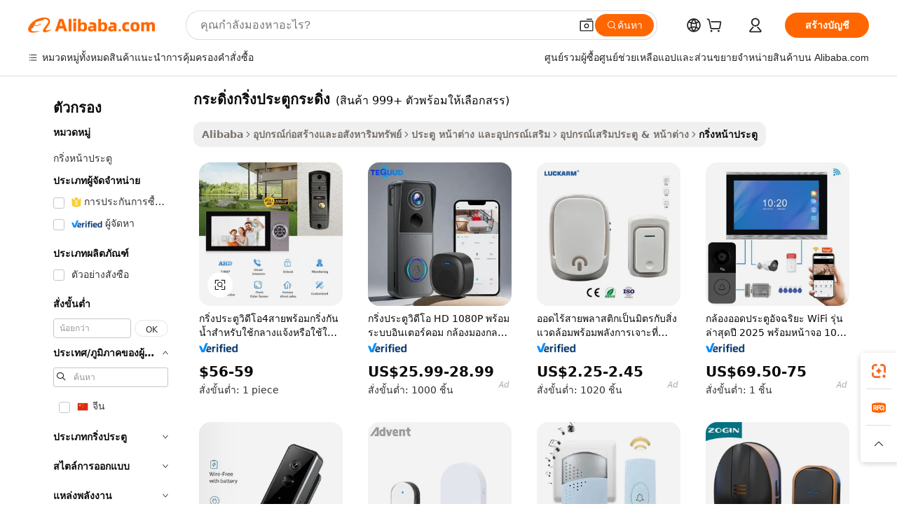

--- FILE ---
content_type: text/html;charset=UTF-8
request_url: https://thai.alibaba.com/g/cable-ring-bell-doorbell-doorbell.html
body_size: 185509
content:

<!-- screen_content -->

    <!-- tangram:5410 begin-->
    <!-- tangram:529998 begin-->
    
<!DOCTYPE html>
<html lang="th" dir="ltr">
  <head>
        <script>
      window.__BB = {
        scene: window.__bb_scene || 'traffic-free-goods'
      };
      window.__BB.BB_CWV_IGNORE = {
          lcp_element: ['#icbu-buyer-pc-top-banner'],
          lcp_url: [],
        };
      window._timing = {}
      window._timing.first_start = Date.now();
      window.needLoginInspiration = Boolean(false);
      // 变量用于标记页面首次可见时间
      let firstVisibleTime = null;
      if (typeof document.hidden !== 'undefined') {
        // 页面首次加载时直接统计
        if (!document.hidden) {
          firstVisibleTime = Date.now();
          window.__BB_timex = 1
        } else {
          // 页面不可见时监听 visibilitychange 事件
          document.addEventListener('visibilitychange', () => {
            if (!document.hidden) {
              firstVisibleTime = Date.now();
              window.__BB_timex = firstVisibleTime - window.performance.timing.navigationStart
              window.__BB.firstVisibleTime = window.__BB_timex
              console.log("Page became visible after "+ window.__BB_timex + " ms");
            }
          }, { once: true });  // 确保只触发一次
        }
      } else {
        console.warn('Page Visibility API is not supported in this browser.');
      }
    </script>
        <meta name="data-spm" content="a2700">
        <meta name="aplus-xplug" content="NONE">
        <meta name="aplus-icbu-disable-umid" content="1">
        <meta name="google-translate-customization" content="9de59014edaf3b99-22e1cf3b5ca21786-g00bb439a5e9e5f8f-f">
    <meta name="yandex-verification" content="25a76ba8e4443bb3" />
    <meta name="msvalidate.01" content="E3FBF0E89B724C30844BF17C59608E8F" />
    <meta name="viewport" content="width=device-width, initial-scale=1.0, maximum-scale=5.0, user-scalable=yes">
        <link rel="preconnect" href="https://s.alicdn.com/" crossorigin>
    <link rel="dns-prefetch" href="https://s.alicdn.com">
                        <link rel="preload" href="https://s.alicdn.com/@g/alilog/??aplus_plugin_icbufront/index.js,mlog/aplus_v2.js" as="script">
        <link rel="preload" href="https://s.alicdn.com/@img/imgextra/i2/O1CN0153JdbU26g4bILVOyC_!!6000000007690-2-tps-418-58.png" as="image">
        <script>
            window.__APLUS_ABRATE__ = {
        perf_group: 'base64cached',
        scene: "traffic-free-goods",
      };
    </script>
    <meta name="aplus-mmstat-timeout" content="15000">
        <meta content="text/html; charset=utf-8" http-equiv="Content-Type">
          <title>ซื้อ กระดิ่งกริ่งประตูกระดิ่ง พรีเมียมพร้อมคุณสมบัติระดับไฮเอนด์ - Alibaba.com</title>
      <meta name="keywords" content="ring doorbell,doorbell battery ring,ring video doorbell">
      <meta name="description" content="เพิ่มประสิทธิภาพการรักษาความปลอดภัยที่บ้านและที่ทำงานด้วย กระดิ่งกริ่งประตูกระดิ่ง ที่ขายใน Alibaba.com เลือกจาก กระดิ่งกริ่งประตูกระดิ่ง แบบมีสายและไร้สายพร้อมการออกแบบและคุณสมบัติที่น่าสนใจ">
            <meta name="pagetiming-rate" content="9">
      <meta name="pagetiming-resource-rate" content="4">
                    <link rel="canonical" href="https://thai.alibaba.com/g/cable-ring-bell-doorbell-doorbell.html">
                              <link rel="alternate" hreflang="fr" href="https://french.alibaba.com/g/cable-ring-bell-doorbell-doorbell.html">
                  <link rel="alternate" hreflang="de" href="https://german.alibaba.com/g/cable-ring-bell-doorbell-doorbell.html">
                  <link rel="alternate" hreflang="pt" href="https://portuguese.alibaba.com/g/cable-ring-bell-doorbell-doorbell.html">
                  <link rel="alternate" hreflang="it" href="https://italian.alibaba.com/g/cable-ring-bell-doorbell-doorbell.html">
                  <link rel="alternate" hreflang="es" href="https://spanish.alibaba.com/g/cable-ring-bell-doorbell-doorbell.html">
                  <link rel="alternate" hreflang="ru" href="https://russian.alibaba.com/g/cable-ring-bell-doorbell-doorbell.html">
                  <link rel="alternate" hreflang="ko" href="https://korean.alibaba.com/g/cable-ring-bell-doorbell-doorbell.html">
                  <link rel="alternate" hreflang="ar" href="https://arabic.alibaba.com/g/cable-ring-bell-doorbell-doorbell.html">
                  <link rel="alternate" hreflang="ja" href="https://japanese.alibaba.com/g/cable-ring-bell-doorbell-doorbell.html">
                  <link rel="alternate" hreflang="tr" href="https://turkish.alibaba.com/g/cable-ring-bell-doorbell-doorbell.html">
                  <link rel="alternate" hreflang="th" href="https://thai.alibaba.com/g/cable-ring-bell-doorbell-doorbell.html">
                  <link rel="alternate" hreflang="vi" href="https://vietnamese.alibaba.com/g/cable-ring-bell-doorbell-doorbell.html">
                  <link rel="alternate" hreflang="nl" href="https://dutch.alibaba.com/g/cable-ring-bell-doorbell-doorbell.html">
                  <link rel="alternate" hreflang="he" href="https://hebrew.alibaba.com/g/cable-ring-bell-doorbell-doorbell.html">
                  <link rel="alternate" hreflang="id" href="https://indonesian.alibaba.com/g/cable-ring-bell-doorbell-doorbell.html">
                  <link rel="alternate" hreflang="hi" href="https://hindi.alibaba.com/g/cable-ring-bell-doorbell-doorbell.html">
                  <link rel="alternate" hreflang="en" href="https://www.alibaba.com/showroom/cable-ring-bell-doorbell-doorbell.html">
                  <link rel="alternate" hreflang="zh" href="https://chinese.alibaba.com/g/cable-ring-bell-doorbell-doorbell.html">
                  <link rel="alternate" hreflang="x-default" href="https://www.alibaba.com/showroom/cable-ring-bell-doorbell-doorbell.html">
                                        <script>
      // Aplus 配置自动打点
      var queue = window.goldlog_queue || (window.goldlog_queue = []);
      var tags = ["button", "a", "div", "span", "i", "svg", "input", "li", "tr"];
      queue.push(
        {
          action: 'goldlog.appendMetaInfo',
          arguments: [
            'aplus-auto-exp',
            [
              {
                logkey: '/sc.ug_msite.new_product_exp',
                cssSelector: '[data-spm-exp]',
                props: ["data-spm-exp"],
              },
              {
                logkey: '/sc.ug_pc.seolist_product_exp',
                cssSelector: '.traffic-card-gallery',
                props: ["data-spm-exp"],
              }
            ]
          ]
        }
      )
      queue.push({
        action: 'goldlog.setMetaInfo',
        arguments: ['aplus-auto-clk', JSON.stringify(tags.map(tag =>({
          "logkey": "/sc.ug_msite.new_product_clk",
          tag,
          "filter": "data-spm-clk",
          "props": ["data-spm-clk"]
        })))],
      });
    </script>
  </head>
  <div id="icbu-header"><div id="the-new-header" data-version="4.4.0" data-tnh-auto-exp="tnh-expose" data-scenes="search-products" style="position: relative;background-color: #fff;border-bottom: 1px solid #ddd;box-sizing: border-box; font-family:Inter,SF Pro Text,Roboto,Helvetica Neue,Helvetica,Tahoma,Arial,PingFang SC,Microsoft YaHei;"><div style="display: flex;align-items:center;height: 72px;min-width: 1200px;max-width: 1580px;margin: 0 auto;padding: 0 40px;box-sizing: border-box;"><img style="height: 29px; width: 209px;" src="https://s.alicdn.com/@img/imgextra/i2/O1CN0153JdbU26g4bILVOyC_!!6000000007690-2-tps-418-58.png" alt="" /></div><div style="min-width: 1200px;max-width: 1580px;margin: 0 auto;overflow: hidden;font-size: 14px;display: flex;justify-content: space-between;padding: 0 40px;box-sizing: border-box;"><div style="display: flex; align-items: center; justify-content: space-between"><div style="position: relative; height: 36px; padding: 0 28px 0 20px">All categories</div><div style="position: relative; height: 36px; padding-right: 28px">Featured selections</div><div style="position: relative; height: 36px">Trade Assurance</div></div><div style="display: flex; align-items: center; justify-content: space-between"><div style="position: relative; height: 36px; padding-right: 28px">Buyer Central</div><div style="position: relative; height: 36px; padding-right: 28px">Help Center</div><div style="position: relative; height: 36px; padding-right: 28px">Get the app</div><div style="position: relative; height: 36px">Become a supplier</div></div></div></div></div></div>
  <body data-spm="7724857" style="min-height: calc(100vh + 1px)"><script 
id="beacon-aplus"   
src="//s.alicdn.com/@g/alilog/??aplus_plugin_icbufront/index.js,mlog/aplus_v2.js"
exparams="aplus=async&userid=&aplus&ali_beacon_id=&ali_apache_id=&ali_apache_track=&ali_apache_tracktmp=&eagleeye_traceid=2103063617681699213208456e1361&ip=3%2e144%2e162%2e220&dmtrack_c={ali%5fresin%5ftrace%3dse%5frst%3dnull%7csp%5fviewtype%3dY%7cset%3d3%7cser%3d1007%7cpageId%3d2d3a08d6c001493296ef49de87788fbb%7cm%5fpageid%3dnull%7cpvmi%3dde3f4d12731f4bf1872a3eee68499bc2%7csek%5fsepd%3d%25E0%25B8%2581%25E0%25B8%25A3%25E0%25B8%25B0%25E0%25B8%2594%25E0%25B8%25B4%25E0%25B9%2588%25E0%25B8%2587%25E0%25B8%2581%25E0%25B8%25A3%25E0%25B8%25B4%25E0%25B9%2588%25E0%25B8%2587%25E0%25B8%259B%25E0%25B8%25A3%25E0%25B8%25B0%25E0%25B8%2595%25E0%25B8%25B9%25E0%25B8%2581%25E0%25B8%25A3%25E0%25B8%25B0%25E0%25B8%2594%25E0%25B8%25B4%25E0%25B9%2588%25E0%25B8%2587%7csek%3dcable%2bring%2bbell%2bdoorbell%2bdoorbell%7cse%5fpn%3d1%7cp4pid%3dacebd1dd%2d2c99%2d4fe8%2d890e%2dc9881281e275%7csclkid%3dnull%7cforecast%5fpost%5fcate%3dnull%7cseo%5fnew%5fuser%5fflag%3dfalse%7ccategoryId%3d1336%7cseo%5fsearch%5fmodel%5fupgrade%5fv2%3d2025070801%7cseo%5fmodule%5fcard%5f20240624%3d202406242%7clong%5ftext%5fgoogle%5ftranslate%5fv2%3d2407142%7cseo%5fcontent%5ftd%5fbottom%5ftext%5fupdate%5fkey%3d2025070801%7cseo%5fsearch%5fmodel%5fupgrade%5fv3%3d2025072201%7cdamo%5falt%5freplace%3d2485818%7cseo%5fsearch%5fmodel%5fmulti%5fupgrade%5fv3%3d2025081101%7cwap%5fcross%3d2007659%7cwap%5fcs%5faction%3d2005494%7cAPP%5fVisitor%5fActive%3d26705%7cseo%5fshowroom%5fgoods%5fmix%3d2005244%7cseo%5fdefault%5fcached%5flong%5ftext%5ffrom%5fnew%5fkeyword%5fstep%3d2024122502%7cshowroom%5fgeneral%5ftemplate%3d2005292%7cwap%5fcs%5ftext%3dnull%7cstructured%5fdata%3d2025052702%7cseo%5fmulti%5fstyle%5ftext%5fupdate%3d2511182%7cpc%5fnew%5fheader%3dnull%7cseo%5fmeta%5fcate%5ftemplate%5fv1%3d2025042401%7cseo%5fmeta%5ftd%5fsearch%5fkeyword%5fstep%5fv1%3d2025040999%7cshowroom%5fft%5flong%5ftext%5fbaks%3d80802%7cAPP%5fGrowing%5fBuyer%5fHigh%5fIntent%5fActive%3d25488%7cshowroom%5fpc%5fv2019%3d2104%7cAPP%5fProspecting%5fBuyer%3d26710%7ccache%5fcontrol%3dnull%7cAPP%5fChurned%5fCore%5fBuyer%3d25463%7cseo%5fdefault%5fcached%5flong%5ftext%5fstep%3d24110802%7camp%5flighthouse%5fscore%5fimage%3d19657%7cseo%5fft%5ftranslate%5fgemini%3d25012003%7cwap%5fnode%5fssr%3d2015725%7cdataphant%5fopen%3d27030%7clongtext%5fmulti%5fstyle%5fexpand%5frussian%3d2510142%7cseo%5flongtext%5fgoogle%5fdata%5fsection%3d25021702%7cindustry%5fpopular%5ffloor%3dnull%7cwap%5fad%5fgoods%5fproduct%5finterval%3dnull%7cseo%5fgoods%5fbootom%5fwholesale%5flink%3d2486162%7cseo%5fkeyword%5faatest%3d14%7cseo%5fmiddle%5fwholesale%5flink%3dnull%7cft%5flong%5ftext%5fenpand%5fstep2%3d121602%7cseo%5fft%5flongtext%5fexpand%5fstep3%3d25012102%7cseo%5fwap%5fheadercard%3d2006288%7cAPP%5fChurned%5fInactive%5fVisitor%3d25497%7cAPP%5fGrowing%5fBuyer%5fHigh%5fIntent%5fInactive%3d25481%7cseo%5fmeta%5ftd%5fmulti%5fkey%3d2025061801%7ctop%5frecommend%5f20250120%3d202501201%7clongtext%5fmulti%5fstyle%5fexpand%5ffrench%5fcopy%3d25091802%7clongtext%5fmulti%5fstyle%5fexpand%5ffrench%5fcopy%5fcopy%3d25092502%7clong%5ftext%5fpaa%3d2020801%7cseo%5ffloor%5fexp%3dnull%7cseo%5fshowroom%5falgo%5flink%3d17764%7cseo%5fmeta%5ftd%5faib%5fgeneral%5fkey%3d2025091901%7ccountry%5findustry%3d202311033%7cpc%5ffree%5fswitchtosearch%3d2020529%7cshowroom%5fft%5flong%5ftext%5fenpand%5fstep1%3d101102%7cseo%5fshowroom%5fnorel%3d443425%7cplp%5fstyle%5f25%5fpc%3d202505222%7cseo%5fggs%5flayer%3d10010%7cquery%5fmutil%5flang%5ftranslate%3d2025060300%7cAPP%5fChurned%5fBuyer%3d25465%7cstream%5frender%5fperf%5fopt%3d2309181%7cwap%5fgoods%3d2007383%7cseo%5fshowroom%5fsimilar%5f20240614%3d202406142%7cchinese%5fopen%3d6307%7cquery%5fgpt%5ftranslate%3d20240820%7cad%5fproduct%5finterval%3dnull%7camp%5fto%5fpwa%3d2007359%7cplp%5faib%5fmulti%5fai%5fmeta%3d20250401%7cwap%5fsupplier%5fcontent%3dnull%7cpc%5ffree%5frefactoring%3d20220315%7cAPP%5fGrowing%5fBuyer%5fInactive%3d25476%7csso%5foem%5ffloor%3dnull%7cseo%5fpc%5fnew%5fview%5f20240807%3d202408072%7cseo%5fbottom%5ftext%5fentity%5fkey%5fcopy%3d2025062400%7cstream%5frender%3d433763%7cseo%5fmodule%5fcard%5f20240424%3d202404241%7cseo%5ftitle%5freplace%5f20191226%3d5841%7clongtext%5fmulti%5fstyle%5fexpand%3d25090802%7cgoogleweblight%3d6516%7clighthouse%5fbase64%3d2005760%7cAPP%5fProspecting%5fBuyer%5fActive%3d26719%7cad%5fgoods%5fproduct%5finterval%3dnull%7cseo%5fbottom%5fdeep%5fextend%5fkw%5fkey%3d2025071101%7clongtext%5fmulti%5fstyle%5fexpand%5fturkish%3d25102801%7cilink%5fuv%3d20240911%7cwap%5flist%5fwakeup%3d2005832%7ctpp%5fcrosslink%5fpc%3d20205311%7cseo%5ftop%5fbooth%3d18501%7cAPP%5fGrowing%5fBuyer%5fLess%5fActive%3d25472%7cseo%5fsearch%5fmodel%5fupgrade%5frank%3d2025092401%7cgoodslayer%3d7977%7cft%5flong%5ftext%5ftranslate%5fexpand%5fstep1%3d24110802%7cseo%5fheaderstyle%5ftraffic%5fkey%5fv1%3d2025072100%7ccrosslink%5fswitch%3d2008141%7cp4p%5foutline%3d20240328%7cseo%5fmeta%5ftd%5faib%5fv2%5fkey%3d2025091801%7crts%5fmulti%3d2008404%7cseo%5fad%5foptimization%5fkey%5fv2%3d2025072301%7cseo%5fsearch%5fmulti%5fsearch%5ftype%3d2025112400%7cAPP%5fVisitor%5fLess%5fActive%3d26698%7cseo%5fsearch%5franker%5fid%3d2025112400%7cplp%5fstyle%5f25%3d202505192%7ccdn%5fvm%3d2007368%7cwap%5fad%5fproduct%5finterval%3dnull%7cseo%5fsearch%5fmodel%5fmulti%5fupgrade%5frank%3d2025092401%7cpc%5fcard%5fshare%3d2025081201%7cAPP%5fGrowing%5fBuyer%5fHigh%5fIntent%5fLess%5fActive%3d25480%7cgoods%5ftitle%5fsubstitute%3d9618%7cwap%5fscreen%5fexp%3d2025081400%7creact%5fheader%5ftest%3d202502182%7cpc%5fcs%5fcolor%3dnull%7cshowroom%5fft%5flong%5ftext%5ftest%3d72502%7cone%5ftap%5flogin%5fABTest%3d202308153%7cseo%5fhyh%5fshow%5ftags%3dnull%7cplp%5fstructured%5fdata%3d2508182%7cguide%5fdelete%3d2008526%7cseo%5findustry%5ftemplate%3dnull%7cseo%5fmeta%5ftd%5fmulti%5fes%5fkey%3d2025073101%7cseo%5fshowroom%5fdata%5fmix%3d19888%7csso%5ftop%5franking%5ffloor%3d20031%7cseo%5ftd%5fdeep%5fupgrade%5fkey%5fv3%3d2025081101%7cwap%5fue%5fone%3d2025111401%7cshowroom%5fto%5frts%5flink%3d2008480%7ccountrysearch%5ftest%3dnull%7cseo%5fplp%5fdate%5fv2%3d2025102701%7cshowroom%5flist%5fnew%5farrival%3d2811002%7cchannel%5famp%5fto%5fpwa%3d2008435%7cseo%5fmulti%5fstyles%5flong%5ftext%3d2503172%7cseo%5fmeta%5ftext%5fmutli%5fcate%5ftemplate%5fv1%3d2025080800%7cseo%5fdefault%5fcached%5fmutil%5flong%5ftext%5fstep%3d24110436%7cseo%5faction%5fpoint%5ftype%3d22823%7cseo%5faib%5ftd%5flaunch%5f20240828%5fcopy%3d202408282%7cseo%5fshowroom%5fwholesale%5flink%3d2486142%7cseo%5fperf%5fimprove%3d2023999%7cseo%5fwap%5flist%5fbounce%5f01%3d2063%7cseo%5fwap%5flist%5fbounce%5f02%3d2128%7cAPP%5fGrowing%5fBuyer%5fActive%3d25492%7cvideolayer%3dnull%7cvideo%5fplay%3dnull%7cAPP%5fChurned%5fMember%5fInactive%3d25501%7cseo%5fgoogle%5fnew%5fstruct%3d438326%7cicbu%5falgo%5fp4p%5fseo%5fad%3d2025072301%7ctpp%5ftrace%3dseoKeyword%2dseoKeyword%5fv3%2dproduct%2dPRODUCT%5fFAIL}&pageid=0390a2dc210319d81768169921&hn=ensearchweb033003025216%2erg%2dus%2deast%2eus68&asid=AQAAAADBIWRp4uK8dAAAAAB4LkrhTQAhQw==&treq=&tres=" async>
</script>
            <style>body{background-color:white;}.no-scrollbar.il-sticky.il-top-0.il-max-h-\[100vh\].il-w-\[200px\].il-flex-shrink-0.il-flex-grow-0.il-overflow-y-scroll{background-color:#FFF;padding-left:12px}</style>
                    <!-- tangram:530006 begin-->
<!--  -->
 <style>
   @keyframes il-spin {
     to {
       transform: rotate(360deg);
     }
   }
   @keyframes il-pulse {
     50% {
       opacity: 0.5;
     }
   }
   .traffic-card-gallery {display: flex;position: relative;flex-direction: column;justify-content: flex-start;border-radius: 0.5rem;background-color: #fff;padding: 0.5rem 0.5rem 1rem;overflow: hidden;font-size: 0.75rem;line-height: 1rem;}
   .traffic-card-list {display: flex;position: relative;flex-direction: row;justify-content: flex-start;border-bottom-width: 1px;background-color: #fff;padding: 1rem;height: 292px;overflow: hidden;font-size: 0.75rem;line-height: 1rem;}
   .product-price {
     b {
       font-size: 22px;
     }
   }
   .skel-loading {
       animation: il-pulse 2s cubic-bezier(0.4, 0, 0.6, 1) infinite;background-color: hsl(60, 4.8%, 95.9%);
   }
 </style>
<div id="first-cached-card">
  <div style="box-sizing:border-box;display: flex;position: absolute;left: 0;right: 0;margin: 0 auto;z-index: 1;min-width: 1200px;max-width: 1580px;padding: 0.75rem 3.25rem 0;pointer-events: none;">
    <!--页面左侧区域-->
    <div style="width: 200px;padding-top: 1rem;padding-left:12px; background-color: #fff;border-radius: 0.25rem">
      <div class="skel-loading" style="height: 1.5rem;width: 50%;border-radius: 0.25rem;"></div>
      <div style="margin-top: 1rem;margin-bottom: 1rem;">
        <div class="skel-loading" style="height: 1rem;width: calc(100% * 5 / 6);"></div>
        <div
          class="skel-loading"
          style="margin-top: 1rem;height: 1rem;width: calc(100% * 8 / 12);"
        ></div>
        <div class="skel-loading" style="margin-top: 1rem;height: 1rem;width: 75%;"></div>
        <div
          class="skel-loading"
          style="margin-top: 1rem;height: 1rem;width: calc(100% * 7 / 12);"
        ></div>
      </div>
      <div class="skel-loading" style="height: 1.5rem;width: 50%;border-radius: 0.25rem;"></div>
      <div style="margin-top: 1rem;margin-bottom: 1rem;">
        <div class="skel-loading" style="height: 1rem;width: calc(100% * 5 / 6);"></div>
        <div
          class="skel-loading"
          style="margin-top: 1rem;height: 1rem;width: calc(100% * 8 / 12);"
        ></div>
        <div class="skel-loading" style="margin-top: 1rem;height: 1rem;width: 75%;"></div>
        <div
          class="skel-loading"
          style="margin-top: 1rem;height: 1rem;width: calc(100% * 7 / 12);"
        ></div>
      </div>
      <div class="skel-loading" style="height: 1.5rem;width: 50%;border-radius: 0.25rem;"></div>
      <div style="margin-top: 1rem;margin-bottom: 1rem;">
        <div class="skel-loading" style="height: 1rem;width: calc(100% * 5 / 6);"></div>
        <div
          class="skel-loading"
          style="margin-top: 1rem;height: 1rem;width: calc(100% * 8 / 12);"
        ></div>
        <div class="skel-loading" style="margin-top: 1rem;height: 1rem;width: 75%;"></div>
        <div
          class="skel-loading"
          style="margin-top: 1rem;height: 1rem;width: calc(100% * 7 / 12);"
        ></div>
      </div>
      <div class="skel-loading" style="height: 1.5rem;width: 50%;border-radius: 0.25rem;"></div>
      <div style="margin-top: 1rem;margin-bottom: 1rem;">
        <div class="skel-loading" style="height: 1rem;width: calc(100% * 5 / 6);"></div>
        <div
          class="skel-loading"
          style="margin-top: 1rem;height: 1rem;width: calc(100% * 8 / 12);"
        ></div>
        <div class="skel-loading" style="margin-top: 1rem;height: 1rem;width: 75%;"></div>
        <div
          class="skel-loading"
          style="margin-top: 1rem;height: 1rem;width: calc(100% * 7 / 12);"
        ></div>
      </div>
      <div class="skel-loading" style="height: 1.5rem;width: 50%;border-radius: 0.25rem;"></div>
      <div style="margin-top: 1rem;margin-bottom: 1rem;">
        <div class="skel-loading" style="height: 1rem;width: calc(100% * 5 / 6);"></div>
        <div
          class="skel-loading"
          style="margin-top: 1rem;height: 1rem;width: calc(100% * 8 / 12);"
        ></div>
        <div class="skel-loading" style="margin-top: 1rem;height: 1rem;width: 75%;"></div>
        <div
          class="skel-loading"
          style="margin-top: 1rem;height: 1rem;width: calc(100% * 7 / 12);"
        ></div>
      </div>
      <div class="skel-loading" style="height: 1.5rem;width: 50%;border-radius: 0.25rem;"></div>
      <div style="margin-top: 1rem;margin-bottom: 1rem;">
        <div class="skel-loading" style="height: 1rem;width: calc(100% * 5 / 6);"></div>
        <div
          class="skel-loading"
          style="margin-top: 1rem;height: 1rem;width: calc(100% * 8 / 12);"
        ></div>
        <div class="skel-loading" style="margin-top: 1rem;height: 1rem;width: 75%;"></div>
        <div
          class="skel-loading"
          style="margin-top: 1rem;height: 1rem;width: calc(100% * 7 / 12);"
        ></div>
      </div>
    </div>
    <!--页面主体区域-->
    <div style="flex: 1 1 0%; overflow: hidden;padding: 0.5rem 0.5rem 0.5rem 1.5rem">
      <div style="height: 1.25rem;margin-bottom: 1rem;"></div>
      <!-- keywords -->
      <div style="margin-bottom: 1rem;height: 1.75rem;font-weight: 700;font-size: 1.25rem;line-height: 1.75rem;"></div>
      <!-- longtext -->
            <div style="width: calc(25% - 0.9rem);pointer-events: auto">
        <div class="traffic-card-gallery">
          <!-- ProductImage -->
          <a href="//www.alibaba.com/product-detail/WiFi-1080p-Smart-Ring-Camera-4_1601430051587.html?from=SEO" target="_blank" style="position: relative;margin-bottom: 0.5rem;aspect-ratio: 1;overflow: hidden;border-radius: 0.5rem;">
            <div style="display: flex; overflow: hidden">
              <div style="position: relative;margin: 0;width: 100%;min-width: 0;flex-shrink: 0;flex-grow: 0;flex-basis: 100%;padding: 0;">
                <img style="position: relative; aspect-ratio: 1; width: 100%" src="[data-uri]" loading="eager" />
                <div style="position: absolute;left: 0;bottom: 0;right: 0;top: 0;background-color: #000;opacity: 0.05;"></div>
              </div>
            </div>
          </a>
          <div style="display: flex;flex: 1 1 0%;flex-direction: column;justify-content: space-between;">
            <div>
              <a class="skel-loading" style="margin-top: 0.5rem;display:inline-block;width:100%;height:1rem;" href="//www.alibaba.com/product-detail/WiFi-1080p-Smart-Ring-Camera-4_1601430051587.html" target="_blank"></a>
              <a class="skel-loading" style="margin-top: 0.125rem;display:inline-block;width:100%;height:1rem;" href="//www.alibaba.com/product-detail/WiFi-1080p-Smart-Ring-Camera-4_1601430051587.html" target="_blank"></a>
              <div class="skel-loading" style="margin-top: 0.25rem;height:1.625rem;width:75%"></div>
              <div class="skel-loading" style="margin-top: 0.5rem;height: 1rem;width:50%"></div>
              <div class="skel-loading" style="margin-top:0.25rem;height:1rem;width:25%"></div>
            </div>
          </div>

        </div>
      </div>

    </div>
  </div>
</div>
<!-- tangram:530006 end-->
            <style>.component-left-filter-callback{display:flex;position:relative;margin-top:10px;height:1200px}.component-left-filter-callback img{width:200px}.component-left-filter-callback i{position:absolute;top:5%;left:50%}.related-search-wrapper{padding:.5rem;--tw-bg-opacity: 1;background-color:#fff;background-color:rgba(255,255,255,var(--tw-bg-opacity, 1));border-width:1px;border-color:var(--input)}.related-search-wrapper .related-search-box{margin:12px 16px}.related-search-wrapper .related-search-box .related-search-title{display:inline;float:start;color:#666;word-wrap:break-word;margin-right:12px;width:13%}.related-search-wrapper .related-search-box .related-search-content{display:flex;flex-wrap:wrap}.related-search-wrapper .related-search-box .related-search-content .related-search-link{margin-right:12px;width:23%;overflow:hidden;color:#666;text-overflow:ellipsis;white-space:nowrap}.product-title img{margin-right:.5rem;display:inline-block;height:1rem;vertical-align:sub}.product-price b{font-size:22px}.similar-icon{position:absolute;bottom:12px;z-index:2;right:12px}.rfq-card{display:inline-block;position:relative;box-sizing:border-box;margin-bottom:36px}.rfq-card .rfq-card-content{display:flex;position:relative;flex-direction:column;align-items:flex-start;background-size:cover;background-color:#fff;padding:12px;width:100%;height:100%}.rfq-card .rfq-card-content .rfq-card-icon{margin-top:50px}.rfq-card .rfq-card-content .rfq-card-icon img{width:45px}.rfq-card .rfq-card-content .rfq-card-top-title{margin-top:14px;color:#222;font-weight:400;font-size:16px}.rfq-card .rfq-card-content .rfq-card-title{margin-top:24px;color:#333;font-weight:800;font-size:20px}.rfq-card .rfq-card-content .rfq-card-input-box{margin-top:24px;width:100%}.rfq-card .rfq-card-content .rfq-card-input-box textarea{box-sizing:border-box;border:1px solid #ddd;border-radius:4px;background-color:#fff;padding:9px 12px;width:100%;height:88px;resize:none;color:#666;font-weight:400;font-size:13px;font-family:inherit}.rfq-card .rfq-card-content .rfq-card-button{margin-top:24px;border:1px solid #666;border-radius:16px;background-color:#fff;width:67%;color:#000;font-weight:700;font-size:14px;line-height:30px;text-align:center}[data-modulename^=ProductList-] div{contain-intrinsic-size:auto 500px}.traffic-card-gallery:hover{--tw-shadow: 0px 2px 6px 2px rgba(0,0,0,.12157);--tw-shadow-colored: 0px 2px 6px 2px var(--tw-shadow-color);box-shadow:0 0 #0000,0 0 #0000,0 2px 6px 2px #0000001f;box-shadow:var(--tw-ring-offset-shadow, 0 0 rgba(0,0,0,0)),var(--tw-ring-shadow, 0 0 rgba(0,0,0,0)),var(--tw-shadow);z-index:10}.traffic-card-gallery{position:relative;display:flex;flex-direction:column;justify-content:flex-start;overflow:hidden;border-radius:.75rem;--tw-bg-opacity: 1;background-color:#fff;background-color:rgba(255,255,255,var(--tw-bg-opacity, 1));padding:.5rem;font-size:.75rem;line-height:1rem}.traffic-card-list{position:relative;display:flex;height:292px;flex-direction:row;justify-content:flex-start;overflow:hidden;border-bottom-width:1px;--tw-bg-opacity: 1;background-color:#fff;background-color:rgba(255,255,255,var(--tw-bg-opacity, 1));padding:1rem;font-size:.75rem;line-height:1rem}.traffic-card-g-industry:hover{--tw-shadow: 0 0 10px rgba(0,0,0,.1);--tw-shadow-colored: 0 0 10px var(--tw-shadow-color);box-shadow:0 0 #0000,0 0 #0000,0 0 10px #0000001a;box-shadow:var(--tw-ring-offset-shadow, 0 0 rgba(0,0,0,0)),var(--tw-ring-shadow, 0 0 rgba(0,0,0,0)),var(--tw-shadow)}.traffic-card-g-industry{position:relative;border-radius:var(--radius);--tw-bg-opacity: 1;background-color:#fff;background-color:rgba(255,255,255,var(--tw-bg-opacity, 1));padding:1.25rem .75rem .75rem;font-size:.875rem;line-height:1.25rem}.module-filter-section-wrapper{max-height:none!important;overflow-x:hidden}*,:before,:after{--tw-border-spacing-x: 0;--tw-border-spacing-y: 0;--tw-translate-x: 0;--tw-translate-y: 0;--tw-rotate: 0;--tw-skew-x: 0;--tw-skew-y: 0;--tw-scale-x: 1;--tw-scale-y: 1;--tw-pan-x: ;--tw-pan-y: ;--tw-pinch-zoom: ;--tw-scroll-snap-strictness: proximity;--tw-gradient-from-position: ;--tw-gradient-via-position: ;--tw-gradient-to-position: ;--tw-ordinal: ;--tw-slashed-zero: ;--tw-numeric-figure: ;--tw-numeric-spacing: ;--tw-numeric-fraction: ;--tw-ring-inset: ;--tw-ring-offset-width: 0px;--tw-ring-offset-color: #fff;--tw-ring-color: rgba(59, 130, 246, .5);--tw-ring-offset-shadow: 0 0 rgba(0,0,0,0);--tw-ring-shadow: 0 0 rgba(0,0,0,0);--tw-shadow: 0 0 rgba(0,0,0,0);--tw-shadow-colored: 0 0 rgba(0,0,0,0);--tw-blur: ;--tw-brightness: ;--tw-contrast: ;--tw-grayscale: ;--tw-hue-rotate: ;--tw-invert: ;--tw-saturate: ;--tw-sepia: ;--tw-drop-shadow: ;--tw-backdrop-blur: ;--tw-backdrop-brightness: ;--tw-backdrop-contrast: ;--tw-backdrop-grayscale: ;--tw-backdrop-hue-rotate: ;--tw-backdrop-invert: ;--tw-backdrop-opacity: ;--tw-backdrop-saturate: ;--tw-backdrop-sepia: ;--tw-contain-size: ;--tw-contain-layout: ;--tw-contain-paint: ;--tw-contain-style: }::backdrop{--tw-border-spacing-x: 0;--tw-border-spacing-y: 0;--tw-translate-x: 0;--tw-translate-y: 0;--tw-rotate: 0;--tw-skew-x: 0;--tw-skew-y: 0;--tw-scale-x: 1;--tw-scale-y: 1;--tw-pan-x: ;--tw-pan-y: ;--tw-pinch-zoom: ;--tw-scroll-snap-strictness: proximity;--tw-gradient-from-position: ;--tw-gradient-via-position: ;--tw-gradient-to-position: ;--tw-ordinal: ;--tw-slashed-zero: ;--tw-numeric-figure: ;--tw-numeric-spacing: ;--tw-numeric-fraction: ;--tw-ring-inset: ;--tw-ring-offset-width: 0px;--tw-ring-offset-color: #fff;--tw-ring-color: rgba(59, 130, 246, .5);--tw-ring-offset-shadow: 0 0 rgba(0,0,0,0);--tw-ring-shadow: 0 0 rgba(0,0,0,0);--tw-shadow: 0 0 rgba(0,0,0,0);--tw-shadow-colored: 0 0 rgba(0,0,0,0);--tw-blur: ;--tw-brightness: ;--tw-contrast: ;--tw-grayscale: ;--tw-hue-rotate: ;--tw-invert: ;--tw-saturate: ;--tw-sepia: ;--tw-drop-shadow: ;--tw-backdrop-blur: ;--tw-backdrop-brightness: ;--tw-backdrop-contrast: ;--tw-backdrop-grayscale: ;--tw-backdrop-hue-rotate: ;--tw-backdrop-invert: ;--tw-backdrop-opacity: ;--tw-backdrop-saturate: ;--tw-backdrop-sepia: ;--tw-contain-size: ;--tw-contain-layout: ;--tw-contain-paint: ;--tw-contain-style: }*,:before,:after{box-sizing:border-box;border-width:0;border-style:solid;border-color:#e5e7eb}:before,:after{--tw-content: ""}html,:host{line-height:1.5;-webkit-text-size-adjust:100%;-moz-tab-size:4;-o-tab-size:4;tab-size:4;font-family:ui-sans-serif,system-ui,-apple-system,Segoe UI,Roboto,Ubuntu,Cantarell,Noto Sans,sans-serif,"Apple Color Emoji","Segoe UI Emoji",Segoe UI Symbol,"Noto Color Emoji";font-feature-settings:normal;font-variation-settings:normal;-webkit-tap-highlight-color:transparent}body{margin:0;line-height:inherit}hr{height:0;color:inherit;border-top-width:1px}abbr:where([title]){text-decoration:underline;-webkit-text-decoration:underline dotted;text-decoration:underline dotted}h1,h2,h3,h4,h5,h6{font-size:inherit;font-weight:inherit}a{color:inherit;text-decoration:inherit}b,strong{font-weight:bolder}code,kbd,samp,pre{font-family:ui-monospace,SFMono-Regular,Menlo,Monaco,Consolas,Liberation Mono,Courier New,monospace;font-feature-settings:normal;font-variation-settings:normal;font-size:1em}small{font-size:80%}sub,sup{font-size:75%;line-height:0;position:relative;vertical-align:baseline}sub{bottom:-.25em}sup{top:-.5em}table{text-indent:0;border-color:inherit;border-collapse:collapse}button,input,optgroup,select,textarea{font-family:inherit;font-feature-settings:inherit;font-variation-settings:inherit;font-size:100%;font-weight:inherit;line-height:inherit;letter-spacing:inherit;color:inherit;margin:0;padding:0}button,select{text-transform:none}button,input:where([type=button]),input:where([type=reset]),input:where([type=submit]){-webkit-appearance:button;background-color:transparent;background-image:none}:-moz-focusring{outline:auto}:-moz-ui-invalid{box-shadow:none}progress{vertical-align:baseline}::-webkit-inner-spin-button,::-webkit-outer-spin-button{height:auto}[type=search]{-webkit-appearance:textfield;outline-offset:-2px}::-webkit-search-decoration{-webkit-appearance:none}::-webkit-file-upload-button{-webkit-appearance:button;font:inherit}summary{display:list-item}blockquote,dl,dd,h1,h2,h3,h4,h5,h6,hr,figure,p,pre{margin:0}fieldset{margin:0;padding:0}legend{padding:0}ol,ul,menu{list-style:none;margin:0;padding:0}dialog{padding:0}textarea{resize:vertical}input::-moz-placeholder,textarea::-moz-placeholder{opacity:1;color:#9ca3af}input::placeholder,textarea::placeholder{opacity:1;color:#9ca3af}button,[role=button]{cursor:pointer}:disabled{cursor:default}img,svg,video,canvas,audio,iframe,embed,object{display:block;vertical-align:middle}img,video{max-width:100%;height:auto}[hidden]:where(:not([hidden=until-found])){display:none}:root{--background: hsl(0, 0%, 100%);--foreground: hsl(20, 14.3%, 4.1%);--card: hsl(0, 0%, 100%);--card-foreground: hsl(20, 14.3%, 4.1%);--popover: hsl(0, 0%, 100%);--popover-foreground: hsl(20, 14.3%, 4.1%);--primary: hsl(24, 100%, 50%);--primary-foreground: hsl(60, 9.1%, 97.8%);--secondary: hsl(60, 4.8%, 95.9%);--secondary-foreground: #333;--muted: hsl(60, 4.8%, 95.9%);--muted-foreground: hsl(25, 5.3%, 44.7%);--accent: hsl(60, 4.8%, 95.9%);--accent-foreground: hsl(24, 9.8%, 10%);--destructive: hsl(0, 84.2%, 60.2%);--destructive-foreground: hsl(60, 9.1%, 97.8%);--border: hsl(20, 5.9%, 90%);--input: hsl(20, 5.9%, 90%);--ring: hsl(24.6, 95%, 53.1%);--radius: 1rem}.dark{--background: hsl(20, 14.3%, 4.1%);--foreground: hsl(60, 9.1%, 97.8%);--card: hsl(20, 14.3%, 4.1%);--card-foreground: hsl(60, 9.1%, 97.8%);--popover: hsl(20, 14.3%, 4.1%);--popover-foreground: hsl(60, 9.1%, 97.8%);--primary: hsl(20.5, 90.2%, 48.2%);--primary-foreground: hsl(60, 9.1%, 97.8%);--secondary: hsl(12, 6.5%, 15.1%);--secondary-foreground: hsl(60, 9.1%, 97.8%);--muted: hsl(12, 6.5%, 15.1%);--muted-foreground: hsl(24, 5.4%, 63.9%);--accent: hsl(12, 6.5%, 15.1%);--accent-foreground: hsl(60, 9.1%, 97.8%);--destructive: hsl(0, 72.2%, 50.6%);--destructive-foreground: hsl(60, 9.1%, 97.8%);--border: hsl(12, 6.5%, 15.1%);--input: hsl(12, 6.5%, 15.1%);--ring: hsl(20.5, 90.2%, 48.2%)}*{border-color:#e7e5e4;border-color:var(--border)}body{background-color:#fff;background-color:var(--background);color:#0c0a09;color:var(--foreground)}.il-sr-only{position:absolute;width:1px;height:1px;padding:0;margin:-1px;overflow:hidden;clip:rect(0,0,0,0);white-space:nowrap;border-width:0}.il-invisible{visibility:hidden}.il-fixed{position:fixed}.il-absolute{position:absolute}.il-relative{position:relative}.il-sticky{position:sticky}.il-inset-0{inset:0}.il--bottom-12{bottom:-3rem}.il--top-12{top:-3rem}.il-bottom-0{bottom:0}.il-bottom-2{bottom:.5rem}.il-bottom-3{bottom:.75rem}.il-bottom-4{bottom:1rem}.il-end-0{right:0}.il-end-2{right:.5rem}.il-end-3{right:.75rem}.il-end-4{right:1rem}.il-left-0{left:0}.il-left-3{left:.75rem}.il-right-0{right:0}.il-right-2{right:.5rem}.il-right-3{right:.75rem}.il-start-0{left:0}.il-start-1\/2{left:50%}.il-start-2{left:.5rem}.il-start-3{left:.75rem}.il-start-\[50\%\]{left:50%}.il-top-0{top:0}.il-top-1\/2{top:50%}.il-top-16{top:4rem}.il-top-4{top:1rem}.il-top-\[50\%\]{top:50%}.il-z-10{z-index:10}.il-z-50{z-index:50}.il-z-\[9999\]{z-index:9999}.il-col-span-4{grid-column:span 4 / span 4}.il-m-0{margin:0}.il-m-3{margin:.75rem}.il-m-auto{margin:auto}.il-mx-auto{margin-left:auto;margin-right:auto}.il-my-3{margin-top:.75rem;margin-bottom:.75rem}.il-my-5{margin-top:1.25rem;margin-bottom:1.25rem}.il-my-auto{margin-top:auto;margin-bottom:auto}.\!il-mb-4{margin-bottom:1rem!important}.il--mt-4{margin-top:-1rem}.il-mb-0{margin-bottom:0}.il-mb-1{margin-bottom:.25rem}.il-mb-2{margin-bottom:.5rem}.il-mb-3{margin-bottom:.75rem}.il-mb-4{margin-bottom:1rem}.il-mb-5{margin-bottom:1.25rem}.il-mb-6{margin-bottom:1.5rem}.il-mb-8{margin-bottom:2rem}.il-mb-\[-0\.75rem\]{margin-bottom:-.75rem}.il-mb-\[0\.125rem\]{margin-bottom:.125rem}.il-me-1{margin-right:.25rem}.il-me-2{margin-right:.5rem}.il-me-3{margin-right:.75rem}.il-me-auto{margin-right:auto}.il-mr-1{margin-right:.25rem}.il-mr-2{margin-right:.5rem}.il-ms-1{margin-left:.25rem}.il-ms-4{margin-left:1rem}.il-ms-5{margin-left:1.25rem}.il-ms-8{margin-left:2rem}.il-ms-\[\.375rem\]{margin-left:.375rem}.il-ms-auto{margin-left:auto}.il-mt-0{margin-top:0}.il-mt-0\.5{margin-top:.125rem}.il-mt-1{margin-top:.25rem}.il-mt-2{margin-top:.5rem}.il-mt-3{margin-top:.75rem}.il-mt-4{margin-top:1rem}.il-mt-6{margin-top:1.5rem}.il-line-clamp-1{overflow:hidden;display:-webkit-box;-webkit-box-orient:vertical;-webkit-line-clamp:1}.il-line-clamp-2{overflow:hidden;display:-webkit-box;-webkit-box-orient:vertical;-webkit-line-clamp:2}.il-line-clamp-6{overflow:hidden;display:-webkit-box;-webkit-box-orient:vertical;-webkit-line-clamp:6}.il-inline-block{display:inline-block}.il-inline{display:inline}.il-flex{display:flex}.il-inline-flex{display:inline-flex}.il-grid{display:grid}.il-aspect-square{aspect-ratio:1 / 1}.il-size-5{width:1.25rem;height:1.25rem}.il-h-1{height:.25rem}.il-h-10{height:2.5rem}.il-h-11{height:2.75rem}.il-h-20{height:5rem}.il-h-24{height:6rem}.il-h-3\.5{height:.875rem}.il-h-4{height:1rem}.il-h-40{height:10rem}.il-h-6{height:1.5rem}.il-h-8{height:2rem}.il-h-9{height:2.25rem}.il-h-\[150px\]{height:150px}.il-h-\[152px\]{height:152px}.il-h-\[18\.25rem\]{height:18.25rem}.il-h-\[292px\]{height:292px}.il-h-\[600px\]{height:600px}.il-h-auto{height:auto}.il-h-fit{height:-moz-fit-content;height:fit-content}.il-h-full{height:100%}.il-h-screen{height:100vh}.il-max-h-\[100vh\]{max-height:100vh}.il-w-1\/2{width:50%}.il-w-10{width:2.5rem}.il-w-10\/12{width:83.333333%}.il-w-4{width:1rem}.il-w-6{width:1.5rem}.il-w-64{width:16rem}.il-w-7\/12{width:58.333333%}.il-w-72{width:18rem}.il-w-8{width:2rem}.il-w-8\/12{width:66.666667%}.il-w-9{width:2.25rem}.il-w-9\/12{width:75%}.il-w-\[200px\]{width:200px}.il-w-\[84px\]{width:84px}.il-w-fit{width:-moz-fit-content;width:fit-content}.il-w-full{width:100%}.il-w-screen{width:100vw}.il-min-w-0{min-width:0px}.il-min-w-3{min-width:.75rem}.il-min-w-\[1200px\]{min-width:1200px}.il-max-w-\[1000px\]{max-width:1000px}.il-max-w-\[1580px\]{max-width:1580px}.il-max-w-full{max-width:100%}.il-max-w-lg{max-width:32rem}.il-flex-1{flex:1 1 0%}.il-flex-shrink-0,.il-shrink-0{flex-shrink:0}.il-flex-grow-0,.il-grow-0{flex-grow:0}.il-basis-24{flex-basis:6rem}.il-basis-full{flex-basis:100%}.il-origin-\[--radix-tooltip-content-transform-origin\]{transform-origin:var(--radix-tooltip-content-transform-origin)}.il--translate-x-1\/2{--tw-translate-x: -50%;transform:translate(-50%,var(--tw-translate-y)) rotate(var(--tw-rotate)) skew(var(--tw-skew-x)) skewY(var(--tw-skew-y)) scaleX(var(--tw-scale-x)) scaleY(var(--tw-scale-y));transform:translate(var(--tw-translate-x),var(--tw-translate-y)) rotate(var(--tw-rotate)) skew(var(--tw-skew-x)) skewY(var(--tw-skew-y)) scaleX(var(--tw-scale-x)) scaleY(var(--tw-scale-y))}.il--translate-y-1\/2{--tw-translate-y: -50%;transform:translate(var(--tw-translate-x),-50%) rotate(var(--tw-rotate)) skew(var(--tw-skew-x)) skewY(var(--tw-skew-y)) scaleX(var(--tw-scale-x)) scaleY(var(--tw-scale-y));transform:translate(var(--tw-translate-x),var(--tw-translate-y)) rotate(var(--tw-rotate)) skew(var(--tw-skew-x)) skewY(var(--tw-skew-y)) scaleX(var(--tw-scale-x)) scaleY(var(--tw-scale-y))}.il-translate-x-\[-50\%\]{--tw-translate-x: -50%;transform:translate(-50%,var(--tw-translate-y)) rotate(var(--tw-rotate)) skew(var(--tw-skew-x)) skewY(var(--tw-skew-y)) scaleX(var(--tw-scale-x)) scaleY(var(--tw-scale-y));transform:translate(var(--tw-translate-x),var(--tw-translate-y)) rotate(var(--tw-rotate)) skew(var(--tw-skew-x)) skewY(var(--tw-skew-y)) scaleX(var(--tw-scale-x)) scaleY(var(--tw-scale-y))}.il-translate-y-\[-50\%\]{--tw-translate-y: -50%;transform:translate(var(--tw-translate-x),-50%) rotate(var(--tw-rotate)) skew(var(--tw-skew-x)) skewY(var(--tw-skew-y)) scaleX(var(--tw-scale-x)) scaleY(var(--tw-scale-y));transform:translate(var(--tw-translate-x),var(--tw-translate-y)) rotate(var(--tw-rotate)) skew(var(--tw-skew-x)) skewY(var(--tw-skew-y)) scaleX(var(--tw-scale-x)) scaleY(var(--tw-scale-y))}.il-rotate-90{--tw-rotate: 90deg;transform:translate(var(--tw-translate-x),var(--tw-translate-y)) rotate(90deg) skew(var(--tw-skew-x)) skewY(var(--tw-skew-y)) scaleX(var(--tw-scale-x)) scaleY(var(--tw-scale-y));transform:translate(var(--tw-translate-x),var(--tw-translate-y)) rotate(var(--tw-rotate)) skew(var(--tw-skew-x)) skewY(var(--tw-skew-y)) scaleX(var(--tw-scale-x)) scaleY(var(--tw-scale-y))}@keyframes il-pulse{50%{opacity:.5}}.il-animate-pulse{animation:il-pulse 2s cubic-bezier(.4,0,.6,1) infinite}@keyframes il-spin{to{transform:rotate(360deg)}}.il-animate-spin{animation:il-spin 1s linear infinite}.il-cursor-pointer{cursor:pointer}.il-list-disc{list-style-type:disc}.il-grid-cols-2{grid-template-columns:repeat(2,minmax(0,1fr))}.il-grid-cols-4{grid-template-columns:repeat(4,minmax(0,1fr))}.il-flex-row{flex-direction:row}.il-flex-col{flex-direction:column}.il-flex-col-reverse{flex-direction:column-reverse}.il-flex-wrap{flex-wrap:wrap}.il-flex-nowrap{flex-wrap:nowrap}.il-items-start{align-items:flex-start}.il-items-center{align-items:center}.il-items-baseline{align-items:baseline}.il-justify-start{justify-content:flex-start}.il-justify-end{justify-content:flex-end}.il-justify-center{justify-content:center}.il-justify-between{justify-content:space-between}.il-gap-1{gap:.25rem}.il-gap-1\.5{gap:.375rem}.il-gap-10{gap:2.5rem}.il-gap-2{gap:.5rem}.il-gap-3{gap:.75rem}.il-gap-4{gap:1rem}.il-gap-8{gap:2rem}.il-gap-\[\.0938rem\]{gap:.0938rem}.il-gap-\[\.375rem\]{gap:.375rem}.il-gap-\[0\.125rem\]{gap:.125rem}.\!il-gap-x-5{-moz-column-gap:1.25rem!important;column-gap:1.25rem!important}.\!il-gap-y-5{row-gap:1.25rem!important}.il-space-y-1\.5>:not([hidden])~:not([hidden]){--tw-space-y-reverse: 0;margin-top:calc(.375rem * (1 - var(--tw-space-y-reverse)));margin-top:.375rem;margin-top:calc(.375rem * calc(1 - var(--tw-space-y-reverse)));margin-bottom:0rem;margin-bottom:calc(.375rem * var(--tw-space-y-reverse))}.il-space-y-4>:not([hidden])~:not([hidden]){--tw-space-y-reverse: 0;margin-top:calc(1rem * (1 - var(--tw-space-y-reverse)));margin-top:1rem;margin-top:calc(1rem * calc(1 - var(--tw-space-y-reverse)));margin-bottom:0rem;margin-bottom:calc(1rem * var(--tw-space-y-reverse))}.il-overflow-hidden{overflow:hidden}.il-overflow-y-auto{overflow-y:auto}.il-overflow-y-scroll{overflow-y:scroll}.il-truncate{overflow:hidden;text-overflow:ellipsis;white-space:nowrap}.il-text-ellipsis{text-overflow:ellipsis}.il-whitespace-normal{white-space:normal}.il-whitespace-nowrap{white-space:nowrap}.il-break-normal{word-wrap:normal;word-break:normal}.il-break-words{word-wrap:break-word}.il-break-all{word-break:break-all}.il-rounded{border-radius:.25rem}.il-rounded-2xl{border-radius:1rem}.il-rounded-\[0\.5rem\]{border-radius:.5rem}.il-rounded-\[1\.25rem\]{border-radius:1.25rem}.il-rounded-full{border-radius:9999px}.il-rounded-lg{border-radius:1rem;border-radius:var(--radius)}.il-rounded-md{border-radius:calc(1rem - 2px);border-radius:calc(var(--radius) - 2px)}.il-rounded-sm{border-radius:calc(1rem - 4px);border-radius:calc(var(--radius) - 4px)}.il-rounded-xl{border-radius:.75rem}.il-border,.il-border-\[1px\]{border-width:1px}.il-border-b,.il-border-b-\[1px\]{border-bottom-width:1px}.il-border-solid{border-style:solid}.il-border-none{border-style:none}.il-border-\[\#222\]{--tw-border-opacity: 1;border-color:#222;border-color:rgba(34,34,34,var(--tw-border-opacity, 1))}.il-border-\[\#DDD\]{--tw-border-opacity: 1;border-color:#ddd;border-color:rgba(221,221,221,var(--tw-border-opacity, 1))}.il-border-foreground{border-color:#0c0a09;border-color:var(--foreground)}.il-border-input{border-color:#e7e5e4;border-color:var(--input)}.il-bg-\[\#F8F8F8\]{--tw-bg-opacity: 1;background-color:#f8f8f8;background-color:rgba(248,248,248,var(--tw-bg-opacity, 1))}.il-bg-\[\#d9d9d963\]{background-color:#d9d9d963}.il-bg-accent{background-color:#f5f5f4;background-color:var(--accent)}.il-bg-background{background-color:#fff;background-color:var(--background)}.il-bg-black{--tw-bg-opacity: 1;background-color:#000;background-color:rgba(0,0,0,var(--tw-bg-opacity, 1))}.il-bg-black\/80{background-color:#000c}.il-bg-destructive{background-color:#ef4444;background-color:var(--destructive)}.il-bg-gray-300{--tw-bg-opacity: 1;background-color:#d1d5db;background-color:rgba(209,213,219,var(--tw-bg-opacity, 1))}.il-bg-muted{background-color:#f5f5f4;background-color:var(--muted)}.il-bg-orange-500{--tw-bg-opacity: 1;background-color:#f97316;background-color:rgba(249,115,22,var(--tw-bg-opacity, 1))}.il-bg-popover{background-color:#fff;background-color:var(--popover)}.il-bg-primary{background-color:#f60;background-color:var(--primary)}.il-bg-secondary{background-color:#f5f5f4;background-color:var(--secondary)}.il-bg-transparent{background-color:transparent}.il-bg-white{--tw-bg-opacity: 1;background-color:#fff;background-color:rgba(255,255,255,var(--tw-bg-opacity, 1))}.il-bg-opacity-80{--tw-bg-opacity: .8}.il-bg-cover{background-size:cover}.il-bg-no-repeat{background-repeat:no-repeat}.il-fill-black{fill:#000}.il-object-cover{-o-object-fit:cover;object-fit:cover}.il-p-0{padding:0}.il-p-1{padding:.25rem}.il-p-2{padding:.5rem}.il-p-3{padding:.75rem}.il-p-4{padding:1rem}.il-p-5{padding:1.25rem}.il-p-6{padding:1.5rem}.il-px-2{padding-left:.5rem;padding-right:.5rem}.il-px-3{padding-left:.75rem;padding-right:.75rem}.il-py-0\.5{padding-top:.125rem;padding-bottom:.125rem}.il-py-1\.5{padding-top:.375rem;padding-bottom:.375rem}.il-py-10{padding-top:2.5rem;padding-bottom:2.5rem}.il-py-2{padding-top:.5rem;padding-bottom:.5rem}.il-py-3{padding-top:.75rem;padding-bottom:.75rem}.il-pb-0{padding-bottom:0}.il-pb-3{padding-bottom:.75rem}.il-pb-4{padding-bottom:1rem}.il-pb-8{padding-bottom:2rem}.il-pe-0{padding-right:0}.il-pe-2{padding-right:.5rem}.il-pe-3{padding-right:.75rem}.il-pe-4{padding-right:1rem}.il-pe-6{padding-right:1.5rem}.il-pe-8{padding-right:2rem}.il-pe-\[12px\]{padding-right:12px}.il-pe-\[3\.25rem\]{padding-right:3.25rem}.il-pl-4{padding-left:1rem}.il-ps-0{padding-left:0}.il-ps-2{padding-left:.5rem}.il-ps-3{padding-left:.75rem}.il-ps-4{padding-left:1rem}.il-ps-6{padding-left:1.5rem}.il-ps-8{padding-left:2rem}.il-ps-\[12px\]{padding-left:12px}.il-ps-\[3\.25rem\]{padding-left:3.25rem}.il-pt-10{padding-top:2.5rem}.il-pt-4{padding-top:1rem}.il-pt-5{padding-top:1.25rem}.il-pt-6{padding-top:1.5rem}.il-pt-7{padding-top:1.75rem}.il-text-center{text-align:center}.il-text-start{text-align:left}.il-text-2xl{font-size:1.5rem;line-height:2rem}.il-text-base{font-size:1rem;line-height:1.5rem}.il-text-lg{font-size:1.125rem;line-height:1.75rem}.il-text-sm{font-size:.875rem;line-height:1.25rem}.il-text-xl{font-size:1.25rem;line-height:1.75rem}.il-text-xs{font-size:.75rem;line-height:1rem}.il-font-\[600\]{font-weight:600}.il-font-bold{font-weight:700}.il-font-medium{font-weight:500}.il-font-normal{font-weight:400}.il-font-semibold{font-weight:600}.il-leading-3{line-height:.75rem}.il-leading-4{line-height:1rem}.il-leading-\[1\.43\]{line-height:1.43}.il-leading-\[18px\]{line-height:18px}.il-leading-\[26px\]{line-height:26px}.il-leading-none{line-height:1}.il-tracking-tight{letter-spacing:-.025em}.il-text-\[\#00820D\]{--tw-text-opacity: 1;color:#00820d;color:rgba(0,130,13,var(--tw-text-opacity, 1))}.il-text-\[\#222\]{--tw-text-opacity: 1;color:#222;color:rgba(34,34,34,var(--tw-text-opacity, 1))}.il-text-\[\#444\]{--tw-text-opacity: 1;color:#444;color:rgba(68,68,68,var(--tw-text-opacity, 1))}.il-text-\[\#4B1D1F\]{--tw-text-opacity: 1;color:#4b1d1f;color:rgba(75,29,31,var(--tw-text-opacity, 1))}.il-text-\[\#767676\]{--tw-text-opacity: 1;color:#767676;color:rgba(118,118,118,var(--tw-text-opacity, 1))}.il-text-\[\#D04A0A\]{--tw-text-opacity: 1;color:#d04a0a;color:rgba(208,74,10,var(--tw-text-opacity, 1))}.il-text-\[\#F7421E\]{--tw-text-opacity: 1;color:#f7421e;color:rgba(247,66,30,var(--tw-text-opacity, 1))}.il-text-\[\#FF6600\]{--tw-text-opacity: 1;color:#f60;color:rgba(255,102,0,var(--tw-text-opacity, 1))}.il-text-\[\#f7421e\]{--tw-text-opacity: 1;color:#f7421e;color:rgba(247,66,30,var(--tw-text-opacity, 1))}.il-text-destructive-foreground{color:#fafaf9;color:var(--destructive-foreground)}.il-text-foreground{color:#0c0a09;color:var(--foreground)}.il-text-muted-foreground{color:#78716c;color:var(--muted-foreground)}.il-text-popover-foreground{color:#0c0a09;color:var(--popover-foreground)}.il-text-primary{color:#f60;color:var(--primary)}.il-text-primary-foreground{color:#fafaf9;color:var(--primary-foreground)}.il-text-secondary-foreground{color:#333;color:var(--secondary-foreground)}.il-text-white{--tw-text-opacity: 1;color:#fff;color:rgba(255,255,255,var(--tw-text-opacity, 1))}.il-underline{text-decoration-line:underline}.il-line-through{text-decoration-line:line-through}.il-underline-offset-4{text-underline-offset:4px}.il-opacity-5{opacity:.05}.il-opacity-70{opacity:.7}.il-shadow-\[0_2px_6px_2px_rgba\(0\,0\,0\,0\.12\)\]{--tw-shadow: 0 2px 6px 2px rgba(0,0,0,.12);--tw-shadow-colored: 0 2px 6px 2px var(--tw-shadow-color);box-shadow:0 0 #0000,0 0 #0000,0 2px 6px 2px #0000001f;box-shadow:var(--tw-ring-offset-shadow, 0 0 rgba(0,0,0,0)),var(--tw-ring-shadow, 0 0 rgba(0,0,0,0)),var(--tw-shadow)}.il-shadow-cards{--tw-shadow: 0 0 10px rgba(0,0,0,.1);--tw-shadow-colored: 0 0 10px var(--tw-shadow-color);box-shadow:0 0 #0000,0 0 #0000,0 0 10px #0000001a;box-shadow:var(--tw-ring-offset-shadow, 0 0 rgba(0,0,0,0)),var(--tw-ring-shadow, 0 0 rgba(0,0,0,0)),var(--tw-shadow)}.il-shadow-lg{--tw-shadow: 0 10px 15px -3px rgba(0, 0, 0, .1), 0 4px 6px -4px rgba(0, 0, 0, .1);--tw-shadow-colored: 0 10px 15px -3px var(--tw-shadow-color), 0 4px 6px -4px var(--tw-shadow-color);box-shadow:0 0 #0000,0 0 #0000,0 10px 15px -3px #0000001a,0 4px 6px -4px #0000001a;box-shadow:var(--tw-ring-offset-shadow, 0 0 rgba(0,0,0,0)),var(--tw-ring-shadow, 0 0 rgba(0,0,0,0)),var(--tw-shadow)}.il-shadow-md{--tw-shadow: 0 4px 6px -1px rgba(0, 0, 0, .1), 0 2px 4px -2px rgba(0, 0, 0, .1);--tw-shadow-colored: 0 4px 6px -1px var(--tw-shadow-color), 0 2px 4px -2px var(--tw-shadow-color);box-shadow:0 0 #0000,0 0 #0000,0 4px 6px -1px #0000001a,0 2px 4px -2px #0000001a;box-shadow:var(--tw-ring-offset-shadow, 0 0 rgba(0,0,0,0)),var(--tw-ring-shadow, 0 0 rgba(0,0,0,0)),var(--tw-shadow)}.il-outline-none{outline:2px solid transparent;outline-offset:2px}.il-outline-1{outline-width:1px}.il-ring-offset-background{--tw-ring-offset-color: var(--background)}.il-transition-colors{transition-property:color,background-color,border-color,text-decoration-color,fill,stroke;transition-timing-function:cubic-bezier(.4,0,.2,1);transition-duration:.15s}.il-transition-opacity{transition-property:opacity;transition-timing-function:cubic-bezier(.4,0,.2,1);transition-duration:.15s}.il-transition-transform{transition-property:transform;transition-timing-function:cubic-bezier(.4,0,.2,1);transition-duration:.15s}.il-duration-200{transition-duration:.2s}.il-duration-300{transition-duration:.3s}.il-ease-in-out{transition-timing-function:cubic-bezier(.4,0,.2,1)}@keyframes enter{0%{opacity:1;opacity:var(--tw-enter-opacity, 1);transform:translateZ(0) scaleZ(1) rotate(0);transform:translate3d(var(--tw-enter-translate-x, 0),var(--tw-enter-translate-y, 0),0) scale3d(var(--tw-enter-scale, 1),var(--tw-enter-scale, 1),var(--tw-enter-scale, 1)) rotate(var(--tw-enter-rotate, 0))}}@keyframes exit{to{opacity:1;opacity:var(--tw-exit-opacity, 1);transform:translateZ(0) scaleZ(1) rotate(0);transform:translate3d(var(--tw-exit-translate-x, 0),var(--tw-exit-translate-y, 0),0) scale3d(var(--tw-exit-scale, 1),var(--tw-exit-scale, 1),var(--tw-exit-scale, 1)) rotate(var(--tw-exit-rotate, 0))}}.il-animate-in{animation-name:enter;animation-duration:.15s;--tw-enter-opacity: initial;--tw-enter-scale: initial;--tw-enter-rotate: initial;--tw-enter-translate-x: initial;--tw-enter-translate-y: initial}.il-fade-in-0{--tw-enter-opacity: 0}.il-zoom-in-95{--tw-enter-scale: .95}.il-duration-200{animation-duration:.2s}.il-duration-300{animation-duration:.3s}.il-ease-in-out{animation-timing-function:cubic-bezier(.4,0,.2,1)}.no-scrollbar::-webkit-scrollbar{display:none}.no-scrollbar{-ms-overflow-style:none;scrollbar-width:none}.longtext-style-inmodel h2{margin-bottom:.5rem;margin-top:1rem;font-size:1rem;line-height:1.5rem;font-weight:700}.first-of-type\:il-ms-4:first-of-type{margin-left:1rem}.hover\:il-bg-\[\#f4f4f4\]:hover{--tw-bg-opacity: 1;background-color:#f4f4f4;background-color:rgba(244,244,244,var(--tw-bg-opacity, 1))}.hover\:il-bg-accent:hover{background-color:#f5f5f4;background-color:var(--accent)}.hover\:il-text-accent-foreground:hover{color:#1c1917;color:var(--accent-foreground)}.hover\:il-text-foreground:hover{color:#0c0a09;color:var(--foreground)}.hover\:il-underline:hover{text-decoration-line:underline}.hover\:il-opacity-100:hover{opacity:1}.hover\:il-opacity-90:hover{opacity:.9}.focus\:il-outline-none:focus{outline:2px solid transparent;outline-offset:2px}.focus\:il-ring-2:focus{--tw-ring-offset-shadow: var(--tw-ring-inset) 0 0 0 var(--tw-ring-offset-width) var(--tw-ring-offset-color);--tw-ring-shadow: var(--tw-ring-inset) 0 0 0 calc(2px + var(--tw-ring-offset-width)) var(--tw-ring-color);box-shadow:var(--tw-ring-offset-shadow),var(--tw-ring-shadow),0 0 #0000;box-shadow:var(--tw-ring-offset-shadow),var(--tw-ring-shadow),var(--tw-shadow, 0 0 rgba(0,0,0,0))}.focus\:il-ring-ring:focus{--tw-ring-color: var(--ring)}.focus\:il-ring-offset-2:focus{--tw-ring-offset-width: 2px}.focus-visible\:il-outline-none:focus-visible{outline:2px solid transparent;outline-offset:2px}.focus-visible\:il-ring-2:focus-visible{--tw-ring-offset-shadow: var(--tw-ring-inset) 0 0 0 var(--tw-ring-offset-width) var(--tw-ring-offset-color);--tw-ring-shadow: var(--tw-ring-inset) 0 0 0 calc(2px + var(--tw-ring-offset-width)) var(--tw-ring-color);box-shadow:var(--tw-ring-offset-shadow),var(--tw-ring-shadow),0 0 #0000;box-shadow:var(--tw-ring-offset-shadow),var(--tw-ring-shadow),var(--tw-shadow, 0 0 rgba(0,0,0,0))}.focus-visible\:il-ring-ring:focus-visible{--tw-ring-color: var(--ring)}.focus-visible\:il-ring-offset-2:focus-visible{--tw-ring-offset-width: 2px}.active\:il-bg-primary:active{background-color:#f60;background-color:var(--primary)}.active\:il-bg-white:active{--tw-bg-opacity: 1;background-color:#fff;background-color:rgba(255,255,255,var(--tw-bg-opacity, 1))}.disabled\:il-pointer-events-none:disabled{pointer-events:none}.disabled\:il-opacity-10:disabled{opacity:.1}.il-group:hover .group-hover\:il-visible{visibility:visible}.il-group:hover .group-hover\:il-scale-110{--tw-scale-x: 1.1;--tw-scale-y: 1.1;transform:translate(var(--tw-translate-x),var(--tw-translate-y)) rotate(var(--tw-rotate)) skew(var(--tw-skew-x)) skewY(var(--tw-skew-y)) scaleX(1.1) scaleY(1.1);transform:translate(var(--tw-translate-x),var(--tw-translate-y)) rotate(var(--tw-rotate)) skew(var(--tw-skew-x)) skewY(var(--tw-skew-y)) scaleX(var(--tw-scale-x)) scaleY(var(--tw-scale-y))}.il-group:hover .group-hover\:il-underline{text-decoration-line:underline}.data-\[state\=open\]\:il-animate-in[data-state=open]{animation-name:enter;animation-duration:.15s;--tw-enter-opacity: initial;--tw-enter-scale: initial;--tw-enter-rotate: initial;--tw-enter-translate-x: initial;--tw-enter-translate-y: initial}.data-\[state\=closed\]\:il-animate-out[data-state=closed]{animation-name:exit;animation-duration:.15s;--tw-exit-opacity: initial;--tw-exit-scale: initial;--tw-exit-rotate: initial;--tw-exit-translate-x: initial;--tw-exit-translate-y: initial}.data-\[state\=closed\]\:il-fade-out-0[data-state=closed]{--tw-exit-opacity: 0}.data-\[state\=open\]\:il-fade-in-0[data-state=open]{--tw-enter-opacity: 0}.data-\[state\=closed\]\:il-zoom-out-95[data-state=closed]{--tw-exit-scale: .95}.data-\[state\=open\]\:il-zoom-in-95[data-state=open]{--tw-enter-scale: .95}.data-\[side\=bottom\]\:il-slide-in-from-top-2[data-side=bottom]{--tw-enter-translate-y: -.5rem}.data-\[side\=left\]\:il-slide-in-from-right-2[data-side=left]{--tw-enter-translate-x: .5rem}.data-\[side\=right\]\:il-slide-in-from-left-2[data-side=right]{--tw-enter-translate-x: -.5rem}.data-\[side\=top\]\:il-slide-in-from-bottom-2[data-side=top]{--tw-enter-translate-y: .5rem}@media (min-width: 640px){.sm\:il-flex-row{flex-direction:row}.sm\:il-justify-end{justify-content:flex-end}.sm\:il-gap-2\.5{gap:.625rem}.sm\:il-space-x-2>:not([hidden])~:not([hidden]){--tw-space-x-reverse: 0;margin-right:0rem;margin-right:calc(.5rem * var(--tw-space-x-reverse));margin-left:calc(.5rem * (1 - var(--tw-space-x-reverse)));margin-left:.5rem;margin-left:calc(.5rem * calc(1 - var(--tw-space-x-reverse)))}.sm\:il-rounded-lg{border-radius:1rem;border-radius:var(--radius)}.sm\:il-text-left{text-align:left}}.rtl\:il-translate-x-\[50\%\]:where([dir=rtl],[dir=rtl] *){--tw-translate-x: 50%;transform:translate(50%,var(--tw-translate-y)) rotate(var(--tw-rotate)) skew(var(--tw-skew-x)) skewY(var(--tw-skew-y)) scaleX(var(--tw-scale-x)) scaleY(var(--tw-scale-y));transform:translate(var(--tw-translate-x),var(--tw-translate-y)) rotate(var(--tw-rotate)) skew(var(--tw-skew-x)) skewY(var(--tw-skew-y)) scaleX(var(--tw-scale-x)) scaleY(var(--tw-scale-y))}.rtl\:il-scale-\[-1\]:where([dir=rtl],[dir=rtl] *){--tw-scale-x: -1;--tw-scale-y: -1;transform:translate(var(--tw-translate-x),var(--tw-translate-y)) rotate(var(--tw-rotate)) skew(var(--tw-skew-x)) skewY(var(--tw-skew-y)) scaleX(-1) scaleY(-1);transform:translate(var(--tw-translate-x),var(--tw-translate-y)) rotate(var(--tw-rotate)) skew(var(--tw-skew-x)) skewY(var(--tw-skew-y)) scaleX(var(--tw-scale-x)) scaleY(var(--tw-scale-y))}.rtl\:il-scale-x-\[-1\]:where([dir=rtl],[dir=rtl] *){--tw-scale-x: -1;transform:translate(var(--tw-translate-x),var(--tw-translate-y)) rotate(var(--tw-rotate)) skew(var(--tw-skew-x)) skewY(var(--tw-skew-y)) scaleX(-1) scaleY(var(--tw-scale-y));transform:translate(var(--tw-translate-x),var(--tw-translate-y)) rotate(var(--tw-rotate)) skew(var(--tw-skew-x)) skewY(var(--tw-skew-y)) scaleX(var(--tw-scale-x)) scaleY(var(--tw-scale-y))}.rtl\:il-flex-row-reverse:where([dir=rtl],[dir=rtl] *){flex-direction:row-reverse}.\[\&\>svg\]\:il-size-3\.5>svg{width:.875rem;height:.875rem}
</style>
            <style>.switch-to-popover-trigger{position:relative}.switch-to-popover-trigger .switch-to-popover-content{position:absolute;left:50%;z-index:9999;cursor:default}html[dir=rtl] .switch-to-popover-trigger .switch-to-popover-content{left:auto;right:50%}.switch-to-popover-trigger .switch-to-popover-content .down-arrow{width:0;height:0;border-left:11px solid transparent;border-right:11px solid transparent;border-bottom:12px solid #222;transform:translate(-50%);filter:drop-shadow(0 -2px 2px rgba(0,0,0,.05));z-index:1}html[dir=rtl] .switch-to-popover-trigger .switch-to-popover-content .down-arrow{transform:translate(50%)}.switch-to-popover-trigger .switch-to-popover-content .content-container{background-color:#222;border-radius:12px;padding:16px;color:#fff;transform:translate(-50%);width:320px;height:-moz-fit-content;height:fit-content;display:flex;justify-content:space-between;align-items:start}html[dir=rtl] .switch-to-popover-trigger .switch-to-popover-content .content-container{transform:translate(50%)}.switch-to-popover-trigger .switch-to-popover-content .content-container .content .title{font-size:14px;line-height:18px;font-weight:400}.switch-to-popover-trigger .switch-to-popover-content .content-container .actions{display:flex;justify-content:start;align-items:center;gap:12px;margin-top:12px}.switch-to-popover-trigger .switch-to-popover-content .content-container .actions .switch-button{background-color:#fff;color:#222;border-radius:999px;padding:4px 8px;font-weight:600;font-size:12px;line-height:16px;cursor:pointer}.switch-to-popover-trigger .switch-to-popover-content .content-container .actions .choose-another-button{color:#fff;padding:4px 8px;font-weight:600;font-size:12px;line-height:16px;cursor:pointer}.switch-to-popover-trigger .switch-to-popover-content .content-container .close-button{cursor:pointer}.tnh-message-content .tnh-messages-nodata .tnh-messages-nodata-info .img{width:100%;height:101px;margin-top:40px;margin-bottom:20px;background:url(https://s.alicdn.com/@img/imgextra/i4/O1CN01lnw1WK1bGeXDIoBnB_!!6000000003438-2-tps-399-303.png) no-repeat center center;background-size:133px 101px}#popup-root .functional-content .thirdpart-login .icon-facebook{background-image:url(https://s.alicdn.com/@img/imgextra/i1/O1CN01hUG9f21b67dGOuB2W_!!6000000003415-55-tps-40-40.svg)}#popup-root .functional-content .thirdpart-login .icon-google{background-image:url(https://s.alicdn.com/@img/imgextra/i1/O1CN01Qd3ZsM1C2aAxLHO2h_!!6000000000023-2-tps-120-120.png)}#popup-root .functional-content .thirdpart-login .icon-linkedin{background-image:url(https://s.alicdn.com/@img/imgextra/i1/O1CN01qVG1rv1lNCYkhep7t_!!6000000004806-55-tps-40-40.svg)}.tnh-logo{z-index:9999;display:flex;flex-shrink:0;width:185px;height:22px;background:url(https://s.alicdn.com/@img/imgextra/i2/O1CN0153JdbU26g4bILVOyC_!!6000000007690-2-tps-418-58.png) no-repeat 0 0;background-size:auto 22px;cursor:pointer}html[dir=rtl] .tnh-logo{background:url(https://s.alicdn.com/@img/imgextra/i2/O1CN0153JdbU26g4bILVOyC_!!6000000007690-2-tps-418-58.png) no-repeat 100% 0}.tnh-new-logo{width:185px;background:url(https://s.alicdn.com/@img/imgextra/i1/O1CN01e5zQ2S1cAWz26ivMo_!!6000000003560-2-tps-920-110.png) no-repeat 0 0;background-size:auto 22px;height:22px}html[dir=rtl] .tnh-new-logo{background:url(https://s.alicdn.com/@img/imgextra/i1/O1CN01e5zQ2S1cAWz26ivMo_!!6000000003560-2-tps-920-110.png) no-repeat 100% 0}.source-in-europe{display:flex;gap:32px;padding:0 10px}.source-in-europe .divider{flex-shrink:0;width:1px;background-color:#ddd}.source-in-europe .sie_info{flex-shrink:0;width:520px}.source-in-europe .sie_info .sie_info-logo{display:inline-block!important;height:28px}.source-in-europe .sie_info .sie_info-title{margin-top:24px;font-weight:700;font-size:20px;line-height:26px}.source-in-europe .sie_info .sie_info-description{margin-top:8px;font-size:14px;line-height:18px}.source-in-europe .sie_info .sie_info-sell-list{margin-top:24px;display:flex;flex-wrap:wrap;justify-content:space-between;gap:16px}.source-in-europe .sie_info .sie_info-sell-list-item{width:calc(50% - 8px);display:flex;align-items:center;padding:20px 16px;gap:12px;border-radius:12px;font-size:14px;line-height:18px;font-weight:600}.source-in-europe .sie_info .sie_info-sell-list-item img{width:28px;height:28px}.source-in-europe .sie_info .sie_info-btn{display:inline-block;min-width:240px;margin-top:24px;margin-bottom:30px;padding:13px 24px;background-color:#f60;opacity:.9;color:#fff!important;border-radius:99px;font-size:16px;font-weight:600;line-height:22px;-webkit-text-decoration:none;text-decoration:none;text-align:center;cursor:pointer;border:none}.source-in-europe .sie_info .sie_info-btn:hover{opacity:1}.source-in-europe .sie_cards{display:flex;flex-grow:1}.source-in-europe .sie_cards .sie_cards-product-list{display:flex;flex-grow:1;flex-wrap:wrap;justify-content:space-between;gap:32px 16px;max-height:376px;overflow:hidden}.source-in-europe .sie_cards .sie_cards-product-list.lt-14{justify-content:flex-start}.source-in-europe .sie_cards .sie_cards-product{width:110px;height:172px;display:flex;flex-direction:column;align-items:center;color:#222;box-sizing:border-box}.source-in-europe .sie_cards .sie_cards-product .img{display:flex;justify-content:center;align-items:center;position:relative;width:88px;height:88px;overflow:hidden;border-radius:88px}.source-in-europe .sie_cards .sie_cards-product .img img{width:88px;height:88px;-o-object-fit:cover;object-fit:cover}.source-in-europe .sie_cards .sie_cards-product .img:after{content:"";background-color:#0000001a;position:absolute;left:0;top:0;width:100%;height:100%}html[dir=rtl] .source-in-europe .sie_cards .sie_cards-product .img:after{left:auto;right:0}.source-in-europe .sie_cards .sie_cards-product .text{font-size:12px;line-height:16px;display:-webkit-box;overflow:hidden;text-overflow:ellipsis;-webkit-box-orient:vertical;-webkit-line-clamp:1}.source-in-europe .sie_cards .sie_cards-product .sie_cards-product-title{margin-top:12px;color:#222}.source-in-europe .sie_cards .sie_cards-product .sie_cards-product-sell,.source-in-europe .sie_cards .sie_cards-product .sie_cards-product-country-list{margin-top:4px;color:#767676}.source-in-europe .sie_cards .sie_cards-product .sie_cards-product-country-list{display:flex;gap:8px}.source-in-europe .sie_cards .sie_cards-product .sie_cards-product-country-list.one-country{gap:4px}.source-in-europe .sie_cards .sie_cards-product .sie_cards-product-country-list img{width:18px;height:13px}.source-in-europe.source-in-europe-europages .sie_info-btn{background-color:#7faf0d}.source-in-europe.source-in-europe-europages .sie_info-sell-list-item{background-color:#f2f7e7}.source-in-europe.source-in-europe-europages .sie_card{background:#7faf0d0d}.source-in-europe.source-in-europe-wlw .sie_info-btn{background-color:#0060df}.source-in-europe.source-in-europe-wlw .sie_info-sell-list-item{background-color:#f1f5fc}.source-in-europe.source-in-europe-wlw .sie_card{background:#0060df0d}.whatsapp-widget-content{display:flex;justify-content:space-between;gap:32px;align-items:center;width:100%;height:100%}.whatsapp-widget-content-left{display:flex;flex-direction:column;align-items:flex-start;gap:20px;flex:1 0 0;max-width:720px}.whatsapp-widget-content-left-image{width:138px;height:32px}.whatsapp-widget-content-left-content-title{color:#222;font-family:Inter;font-size:32px;font-style:normal;font-weight:700;line-height:42px;letter-spacing:0;margin-bottom:8px}.whatsapp-widget-content-left-content-info{color:#666;font-family:Inter;font-size:20px;font-style:normal;font-weight:400;line-height:26px;letter-spacing:0}.whatsapp-widget-content-left-button{display:flex;height:48px;padding:0 20px;justify-content:center;align-items:center;border-radius:24px;background:#d64000;overflow:hidden;color:#fff;text-align:center;text-overflow:ellipsis;font-family:Inter;font-size:16px;font-style:normal;font-weight:600;line-height:22px;line-height:var(--PC-Heading-S-line-height, 22px);letter-spacing:0;letter-spacing:var(--PC-Heading-S-tracking, 0)}.whatsapp-widget-content-right{display:flex;height:270px;flex-direction:row;align-items:center}.whatsapp-widget-content-right-QRCode{border-top-left-radius:20px;border-bottom-left-radius:20px;display:flex;height:270px;min-width:284px;padding:0 24px;flex-direction:column;justify-content:center;align-items:center;background:#ece8dd;gap:24px}html[dir=rtl] .whatsapp-widget-content-right-QRCode{border-radius:0 20px 20px 0}.whatsapp-widget-content-right-QRCode-container{width:144px;height:144px;padding:12px;border-radius:20px;background:#fff}.whatsapp-widget-content-right-QRCode-text{color:#767676;text-align:center;font-family:SF Pro Text;font-size:16px;font-style:normal;font-weight:400;line-height:19px;letter-spacing:0}.whatsapp-widget-content-right-image{border-top-right-radius:20px;border-bottom-right-radius:20px;width:270px;height:270px;aspect-ratio:1/1}html[dir=rtl] .whatsapp-widget-content-right-image{border-radius:20px 0 0 20px}.tnh-sub-title{padding-left:12px;margin-left:13px;position:relative;color:#222;-webkit-text-decoration:none;text-decoration:none;white-space:nowrap;font-weight:600;font-size:20px;line-height:22px}html[dir=rtl] .tnh-sub-title{padding-left:0;padding-right:12px;margin-left:0;margin-right:13px}.tnh-sub-title:active{-webkit-text-decoration:none;text-decoration:none}.tnh-sub-title:before{content:"";height:24px;width:1px;position:absolute;display:inline-block;background-color:#222;left:0;top:50%;transform:translateY(-50%)}html[dir=rtl] .tnh-sub-title:before{left:auto;right:0}.popup-content{margin:auto;background:#fff;width:50%;padding:5px;border:1px solid #d7d7d7}[role=tooltip].popup-content{width:200px;box-shadow:0 0 3px #00000029;border-radius:5px}.popup-overlay{background:#00000080}[data-popup=tooltip].popup-overlay{background:transparent}.popup-arrow{filter:drop-shadow(0 -3px 3px rgba(0,0,0,.16));color:#fff;stroke-width:2px;stroke:#d7d7d7;stroke-dasharray:30px;stroke-dashoffset:-54px;inset:0}.tnh-badge{position:relative}.tnh-badge i{position:absolute;top:-8px;left:50%;height:16px;padding:0 6px;border-radius:8px;background-color:#e52828;color:#fff;font-style:normal;font-size:12px;line-height:16px}html[dir=rtl] .tnh-badge i{left:auto;right:50%}.tnh-badge-nf i{position:relative;top:auto;left:auto;height:16px;padding:0 8px;border-radius:8px;background-color:#e52828;color:#fff;font-style:normal;font-size:12px;line-height:16px}html[dir=rtl] .tnh-badge-nf i{left:auto;right:auto}.tnh-button{display:block;flex-shrink:0;height:36px;padding:0 24px;outline:none;border-radius:9999px;background-color:#f60;color:#fff!important;text-align:center;font-weight:600;font-size:14px;line-height:36px;cursor:pointer}.tnh-button:active{-webkit-text-decoration:none;text-decoration:none;transform:scale(.9)}.tnh-button:hover{background-color:#d04a0a}@keyframes circle-360-ltr{0%{transform:rotate(0)}to{transform:rotate(360deg)}}@keyframes circle-360-rtl{0%{transform:rotate(0)}to{transform:rotate(-360deg)}}.circle-360{animation:circle-360-ltr infinite 1s linear;-webkit-animation:circle-360-ltr infinite 1s linear}html[dir=rtl] .circle-360{animation:circle-360-rtl infinite 1s linear;-webkit-animation:circle-360-rtl infinite 1s linear}.tnh-loading{display:flex;align-items:center;justify-content:center;width:100%}.tnh-loading .tnh-icon{color:#ddd;font-size:40px}#the-new-header.tnh-fixed{position:fixed;top:0;left:0;border-bottom:1px solid #ddd;background-color:#fff!important}html[dir=rtl] #the-new-header.tnh-fixed{left:auto;right:0}.tnh-overlay{position:fixed;top:0;left:0;width:100%;height:100vh}html[dir=rtl] .tnh-overlay{left:auto;right:0}.tnh-icon{display:inline-block;width:1em;height:1em;margin-right:6px;overflow:hidden;vertical-align:-.15em;fill:currentColor}html[dir=rtl] .tnh-icon{margin-right:0;margin-left:6px}.tnh-hide{display:none}.tnh-more{color:#222!important;-webkit-text-decoration:underline!important;text-decoration:underline!important}#the-new-header.tnh-dark{background-color:transparent;color:#fff}#the-new-header.tnh-dark a:link,#the-new-header.tnh-dark a:visited,#the-new-header.tnh-dark a:hover,#the-new-header.tnh-dark a:active,#the-new-header.tnh-dark .tnh-sign-in{color:#fff}#the-new-header.tnh-dark .functional-content a{color:#222}#the-new-header.tnh-dark .tnh-logo{background:url(https://s.alicdn.com/@logo/logo_en_dark_horizontal_default_full.png) no-repeat 0 0;background-size:auto 22px}#the-new-header.tnh-dark .tnh-new-logo{background:url(https://s.alicdn.com/@logo/logo_en_dark_horizontal_default_full.png) no-repeat 0 0;background-size:auto 22px}#the-new-header.tnh-dark .tnh-sub-title{color:#fff}#the-new-header.tnh-dark .tnh-sub-title:before{content:"";height:24px;width:1px;position:absolute;display:inline-block;background-color:#fff;left:0;top:50%;transform:translateY(-50%)}html[dir=rtl] #the-new-header.tnh-dark .tnh-sub-title:before{left:auto;right:0}#the-new-header.tnh-white,#the-new-header.tnh-white-overlay{background-color:#fff;color:#222}#the-new-header.tnh-white a:link,#the-new-header.tnh-white-overlay a:link,#the-new-header.tnh-white a:visited,#the-new-header.tnh-white-overlay a:visited,#the-new-header.tnh-white a:hover,#the-new-header.tnh-white-overlay a:hover,#the-new-header.tnh-white a:active,#the-new-header.tnh-white-overlay a:active,#the-new-header.tnh-white .tnh-sign-in,#the-new-header.tnh-white-overlay .tnh-sign-in{color:#222}#the-new-header.tnh-white .tnh-logo,#the-new-header.tnh-white-overlay .tnh-logo{background:url(https://s.alicdn.com/@logo/logo_en_light_horizontal_default_full.png) no-repeat 0 0;background-size:209px 29px}#the-new-header.tnh-white .tnh-new-logo,#the-new-header.tnh-white-overlay .tnh-new-logo{background:url(https://s.alicdn.com/@logo/logo_en_light_horizontal_default_full.png) no-repeat 0 0;background-size:auto 22px}#the-new-header.tnh-white .tnh-sub-title,#the-new-header.tnh-white-overlay .tnh-sub-title{color:#222}#the-new-header.tnh-white{border-bottom:1px solid #ddd;background-color:#fff!important}#the-new-header.tnh-no-border{border:none}#the-new-header.tnh-transparent{background-color:transparent!important;border-bottom:none!important}@keyframes color-change-to-fff{0%{background:transparent}to{background:#fff}}#the-new-header.tnh-white-overlay{animation:color-change-to-fff .1s cubic-bezier(.65,0,.35,1);-webkit-animation:color-change-to-fff .1s cubic-bezier(.65,0,.35,1)}.ta-content .ta-card{display:flex;align-items:center;justify-content:flex-start;width:49%;height:120px;margin-bottom:20px;padding:20px;border-radius:16px;background-color:#f7f7f7}.ta-content .ta-card .img{width:70px;height:70px;background-size:70px 70px}.ta-content .ta-card .text{display:flex;align-items:center;justify-content:space-between;width:calc(100% - 76px);margin-left:16px;font-size:20px;line-height:26px}html[dir=rtl] .ta-content .ta-card .text{margin-left:0;margin-right:16px}.ta-content .ta-card .text h3{max-width:200px;margin-right:8px;text-align:left;font-weight:600;font-size:14px}html[dir=rtl] .ta-content .ta-card .text h3{margin-right:0;margin-left:8px;text-align:right}.ta-content .ta-card .text .tnh-icon{flex-shrink:0;font-size:24px}.ta-content .ta-card .text .tnh-icon.rtl{transform:scaleX(-1)}.ta-content{display:flex;justify-content:space-between}.ta-content .info{width:50%;margin:40px 40px 40px 134px}html[dir=rtl] .ta-content .info{margin:40px 134px 40px 40px}.ta-content .info h3{display:block;margin:20px 0 28px;font-weight:600;font-size:32px;line-height:40px}.ta-content .info .img{width:212px;height:32px}.ta-content .info .tnh-button{display:block;width:180px;color:#fff}.ta-content .cards{display:flex;flex-shrink:0;flex-wrap:wrap;justify-content:space-between;width:716px}.help-center-content{display:flex;justify-content:center;gap:40px}.help-center-content .hc-item{display:flex;flex-direction:column;align-items:center;justify-content:center;width:280px;height:144px;border:1px solid #ddd;font-size:14px}.help-center-content .hc-item .tnh-icon{margin-bottom:14px;font-size:40px;line-height:40px}.help-center-content .help-center-links{min-width:250px;margin-left:40px;padding-left:40px;border-left:1px solid #ddd}html[dir=rtl] .help-center-content .help-center-links{margin-left:0;margin-right:40px;padding-left:0;padding-right:40px;border-left:none;border-right:1px solid #ddd}.help-center-content .help-center-links a{display:block;padding:12px 14px;outline:none;color:#222;-webkit-text-decoration:none;text-decoration:none;font-size:14px}.help-center-content .help-center-links a:hover{-webkit-text-decoration:underline!important;text-decoration:underline!important}.get-the-app-content-tnh{display:flex;justify-content:center;flex:0 0 auto}.get-the-app-content-tnh .info-tnh .title-tnh{font-weight:700;font-size:20px;margin-bottom:20px}.get-the-app-content-tnh .info-tnh .content-wrapper{display:flex;justify-content:center}.get-the-app-content-tnh .info-tnh .content-tnh{margin-right:40px;width:300px;font-size:16px}html[dir=rtl] .get-the-app-content-tnh .info-tnh .content-tnh{margin-right:0;margin-left:40px}.get-the-app-content-tnh .info-tnh a{-webkit-text-decoration:underline!important;text-decoration:underline!important}.get-the-app-content-tnh .download{display:flex}.get-the-app-content-tnh .download .store{display:flex;flex-direction:column;margin-right:40px}html[dir=rtl] .get-the-app-content-tnh .download .store{margin-right:0;margin-left:40px}.get-the-app-content-tnh .download .store a{margin-bottom:20px}.get-the-app-content-tnh .download .store a img{height:44px}.get-the-app-content-tnh .download .qr img{height:120px}.get-the-app-content-tnh-wrapper{display:flex;justify-content:center;align-items:start;height:100%}.get-the-app-content-tnh-divider{width:1px;height:100%;background-color:#ddd;margin:0 67px;flex:0 0 auto}.tnh-alibaba-lens-install-btn{background-color:#f60;height:48px;border-radius:65px;padding:0 24px;margin-left:71px;color:#fff;flex:0 0 auto;display:flex;align-items:center;border:none;cursor:pointer;font-size:16px;font-weight:600;line-height:22px}html[dir=rtl] .tnh-alibaba-lens-install-btn{margin-left:0;margin-right:71px}.tnh-alibaba-lens-install-btn img{width:24px;height:24px}.tnh-alibaba-lens-install-btn span{margin-left:8px}html[dir=rtl] .tnh-alibaba-lens-install-btn span{margin-left:0;margin-right:8px}.tnh-alibaba-lens-info{display:flex;margin-bottom:20px;font-size:16px}.tnh-alibaba-lens-info div{width:400px}.tnh-alibaba-lens-title{color:#222;font-family:Inter;font-size:20px;font-weight:700;line-height:26px;margin-bottom:20px}.tnh-alibaba-lens-extra{-webkit-text-decoration:underline!important;text-decoration:underline!important;font-size:16px;font-style:normal;font-weight:400;line-height:22px}.featured-content{display:flex;justify-content:center;gap:40px}.featured-content .card-links{min-width:250px;margin-left:40px;padding-left:40px;border-left:1px solid #ddd}html[dir=rtl] .featured-content .card-links{margin-left:0;margin-right:40px;padding-left:0;padding-right:40px;border-left:none;border-right:1px solid #ddd}.featured-content .card-links a{display:block;padding:14px;outline:none;-webkit-text-decoration:none;text-decoration:none;font-size:14px}.featured-content .card-links a:hover{-webkit-text-decoration:underline!important;text-decoration:underline!important}.featured-content .featured-item{display:flex;flex-direction:column;align-items:center;justify-content:center;width:280px;height:144px;border:1px solid #ddd;color:#222;font-size:14px}.featured-content .featured-item .tnh-icon{margin-bottom:14px;font-size:40px;line-height:40px}.buyer-central-content{display:flex;justify-content:space-between;gap:30px;margin:auto 20px;font-size:14px}.buyer-central-content .bcc-item{width:20%}.buyer-central-content .bcc-item .bcc-item-title,.buyer-central-content .bcc-item .bcc-item-child{margin-bottom:18px}.buyer-central-content .bcc-item .bcc-item-title{font-weight:600}.buyer-central-content .bcc-item .bcc-item-child a:hover{-webkit-text-decoration:underline!important;text-decoration:underline!important}.become-supplier-content{display:flex;justify-content:center;gap:40px}.become-supplier-content a{display:flex;flex-direction:column;align-items:center;justify-content:center;width:280px;height:144px;padding:0 20px;border:1px solid #ddd;font-size:14px}.become-supplier-content a .tnh-icon{margin-bottom:14px;font-size:40px;line-height:40px}.become-supplier-content a .become-supplier-content-desc{height:44px;text-align:center}@keyframes sub-header-title-hover{0%{transform:scaleX(.4);-webkit-transform:scaleX(.4)}to{transform:scaleX(1);-webkit-transform:scaleX(1)}}.sub-header{min-width:1200px;max-width:1580px;height:36px;margin:0 auto;overflow:hidden;font-size:14px}.sub-header .sub-header-top{position:absolute;bottom:0;z-index:2;width:100%;min-width:1200px;max-width:1600px;height:36px;margin:0 auto;background-color:transparent}.sub-header .sub-header-default{display:flex;justify-content:space-between;width:100%;height:40px;padding:0 40px}.sub-header .sub-header-default .sub-header-main,.sub-header .sub-header-default .sub-header-sub{display:flex;align-items:center;justify-content:space-between;gap:28px}.sub-header .sub-header-default .sub-header-main .sh-current-item .animated-tab-content,.sub-header .sub-header-default .sub-header-sub .sh-current-item .animated-tab-content{top:108px;opacity:1;visibility:visible}.sub-header .sub-header-default .sub-header-main .sh-current-item .animated-tab-content img,.sub-header .sub-header-default .sub-header-sub .sh-current-item .animated-tab-content img{display:inline}.sub-header .sub-header-default .sub-header-main .sh-current-item .animated-tab-content .item-img,.sub-header .sub-header-default .sub-header-sub .sh-current-item .animated-tab-content .item-img{display:block}.sub-header .sub-header-default .sub-header-main .sh-current-item .tab-title:after,.sub-header .sub-header-default .sub-header-sub .sh-current-item .tab-title:after{position:absolute;bottom:1px;display:block;width:100%;height:2px;border-bottom:2px solid #222!important;content:" ";animation:sub-header-title-hover .3s cubic-bezier(.6,0,.4,1) both;-webkit-animation:sub-header-title-hover .3s cubic-bezier(.6,0,.4,1) both}.sub-header .sub-header-default .sub-header-main .sh-current-item .tab-title-click:hover,.sub-header .sub-header-default .sub-header-sub .sh-current-item .tab-title-click:hover{-webkit-text-decoration:underline;text-decoration:underline}.sub-header .sub-header-default .sub-header-main .sh-current-item .tab-title-click:after,.sub-header .sub-header-default .sub-header-sub .sh-current-item .tab-title-click:after{display:none}.sub-header .sub-header-default .sub-header-main>div,.sub-header .sub-header-default .sub-header-sub>div{display:flex;align-items:center;margin-top:-2px;cursor:pointer}.sub-header .sub-header-default .sub-header-main>div:last-child,.sub-header .sub-header-default .sub-header-sub>div:last-child{padding-right:0}html[dir=rtl] .sub-header .sub-header-default .sub-header-main>div:last-child,html[dir=rtl] .sub-header .sub-header-default .sub-header-sub>div:last-child{padding-right:0;padding-left:0}.sub-header .sub-header-default .sub-header-main>div:last-child.sh-current-item:after,.sub-header .sub-header-default .sub-header-sub>div:last-child.sh-current-item:after{width:100%}.sub-header .sub-header-default .sub-header-main>div .tab-title,.sub-header .sub-header-default .sub-header-sub>div .tab-title{position:relative;height:36px}.sub-header .sub-header-default .sub-header-main>div .animated-tab-content,.sub-header .sub-header-default .sub-header-sub>div .animated-tab-content{position:absolute;top:108px;left:0;width:100%;overflow:hidden;border-top:1px solid #ddd;background-color:#fff;opacity:0;visibility:hidden}html[dir=rtl] .sub-header .sub-header-default .sub-header-main>div .animated-tab-content,html[dir=rtl] .sub-header .sub-header-default .sub-header-sub>div .animated-tab-content{left:auto;right:0}.sub-header .sub-header-default .sub-header-main>div .animated-tab-content img,.sub-header .sub-header-default .sub-header-sub>div .animated-tab-content img{display:none}.sub-header .sub-header-default .sub-header-main>div .animated-tab-content .item-img,.sub-header .sub-header-default .sub-header-sub>div .animated-tab-content .item-img{display:none}.sub-header .sub-header-default .sub-header-main>div .tab-content,.sub-header .sub-header-default .sub-header-sub>div .tab-content{display:flex;justify-content:flex-start;width:100%;min-width:1200px;max-height:calc(100vh - 220px)}.sub-header .sub-header-default .sub-header-main>div .tab-content .animated-tab-content-children,.sub-header .sub-header-default .sub-header-sub>div .tab-content .animated-tab-content-children{width:100%;min-width:1200px;max-width:1600px;margin:40px auto;padding:0 40px;opacity:0}.sub-header .sub-header-default .sub-header-main>div .tab-content .animated-tab-content-children-no-animation,.sub-header .sub-header-default .sub-header-sub>div .tab-content .animated-tab-content-children-no-animation{opacity:1}.sub-header .sub-header-props{height:36px}.sub-header .sub-header-props-hide{position:relative;height:0;padding:0 40px}.sub-header .rounded{border-radius:8px}.tnh-logo{z-index:9999;display:flex;flex-shrink:0;width:185px;height:22px;background:url(https://s.alicdn.com/@img/imgextra/i2/O1CN0153JdbU26g4bILVOyC_!!6000000007690-2-tps-418-58.png) no-repeat 0 0;background-size:auto 22px;cursor:pointer}html[dir=rtl] .tnh-logo{background:url(https://s.alicdn.com/@img/imgextra/i2/O1CN0153JdbU26g4bILVOyC_!!6000000007690-2-tps-418-58.png) no-repeat 100% 0}.tnh-new-logo{width:185px;background:url(https://s.alicdn.com/@img/imgextra/i1/O1CN01e5zQ2S1cAWz26ivMo_!!6000000003560-2-tps-920-110.png) no-repeat 0 0;background-size:auto 22px;height:22px}html[dir=rtl] .tnh-new-logo{background:url(https://s.alicdn.com/@img/imgextra/i1/O1CN01e5zQ2S1cAWz26ivMo_!!6000000003560-2-tps-920-110.png) no-repeat 100% 0}#popup-root .functional-content{width:360px;max-height:calc(100vh - 40px);padding:20px;border-radius:12px;background-color:#fff;box-shadow:0 6px 12px 4px #00000014;-webkit-box-shadow:0 6px 12px 4px rgba(0,0,0,.08)}#popup-root .functional-content a{outline:none}#popup-root .functional-content a:link,#popup-root .functional-content a:visited,#popup-root .functional-content a:hover,#popup-root .functional-content a:active{color:#222;-webkit-text-decoration:none;text-decoration:none}#popup-root .functional-content ul{padding:0;list-style:none}#popup-root .functional-content h3{font-weight:600;font-size:14px;line-height:18px;color:#222}#popup-root .functional-content .css-jrh21l-control{outline:none!important;border-color:#ccc;box-shadow:none}#popup-root .functional-content .css-jrh21l-control .css-15lsz6c-indicatorContainer{color:#ccc}#popup-root .functional-content .thirdpart-login{display:flex;justify-content:space-between;width:245px;margin:0 auto 20px}#popup-root .functional-content .thirdpart-login a{border-radius:8px}#popup-root .functional-content .thirdpart-login .icon-facebook{background-image:url(https://s.alicdn.com/@img/imgextra/i1/O1CN01hUG9f21b67dGOuB2W_!!6000000003415-55-tps-40-40.svg)}#popup-root .functional-content .thirdpart-login .icon-google{background-image:url(https://s.alicdn.com/@img/imgextra/i1/O1CN01Qd3ZsM1C2aAxLHO2h_!!6000000000023-2-tps-120-120.png)}#popup-root .functional-content .thirdpart-login .icon-linkedin{background-image:url(https://s.alicdn.com/@img/imgextra/i1/O1CN01qVG1rv1lNCYkhep7t_!!6000000004806-55-tps-40-40.svg)}#popup-root .functional-content .login-with{width:100%;text-align:center;margin-bottom:16px}#popup-root .functional-content .login-tips{font-size:12px;margin-bottom:20px;color:#767676}#popup-root .functional-content .login-tips a{outline:none;color:#767676!important;-webkit-text-decoration:underline!important;text-decoration:underline!important}#popup-root .functional-content .tnh-button{outline:none!important;color:#fff}#popup-root .functional-content .login-links>div{border-top:1px solid #ddd}#popup-root .functional-content .login-links>div ul{margin:8px 0;list-style:none}#popup-root .functional-content .login-links>div a{display:flex;align-items:center;min-height:40px;-webkit-text-decoration:none;text-decoration:none;font-size:14px;color:#222}#popup-root .functional-content .login-links>div a:hover{margin:0 -20px;padding:0 20px;background-color:#f4f4f4;font-weight:600}.tnh-languages{position:relative;display:flex}.tnh-languages .current{display:flex;align-items:center}.tnh-languages .current>div{margin-right:4px}html[dir=rtl] .tnh-languages .current>div{margin-right:0;margin-left:4px}.tnh-languages .current .tnh-icon{font-size:24px}.tnh-languages .current .tnh-icon:last-child{margin-right:0}html[dir=rtl] .tnh-languages .current .tnh-icon:last-child{margin-right:0;margin-left:0}.tnh-languages-overlay{font-size:14px}.tnh-languages-overlay .tnh-l-o-title{margin-bottom:8px;font-weight:600;font-size:14px;line-height:18px}.tnh-languages-overlay .tnh-l-o-select{width:100%;margin:8px 0 16px}.tnh-languages-overlay .select-item{background-color:#fff4ed}.tnh-languages-overlay .tnh-l-o-control{display:flex;justify-content:center}.tnh-languages-overlay .tnh-l-o-control .tnh-button{width:100%}.tnh-cart-content{max-height:600px;overflow-y:scroll}.tnh-cart-content .tnh-cart-item h3{overflow:hidden;text-overflow:ellipsis;white-space:nowrap}.tnh-cart-content .tnh-cart-item h3 a:hover{-webkit-text-decoration:underline!important;text-decoration:underline!important}.cart-popup-content{padding:0!important}.cart-popup-content .cart-logged-popup-arrow{transform:translate(-20px)}html[dir=rtl] .cart-popup-content .cart-logged-popup-arrow{transform:translate(20px)}.tnh-ma-content .tnh-ma-content-title{display:flex;align-items:center;margin-bottom:20px}.tnh-ma-content .tnh-ma-content-title h3{margin:0 12px 0 0;overflow:hidden;text-overflow:ellipsis;white-space:nowrap}html[dir=rtl] .tnh-ma-content .tnh-ma-content-title h3{margin:0 0 0 12px}.tnh-ma-content .tnh-ma-content-title img{height:16px}.ma-portrait-waiting{margin-left:12px}html[dir=rtl] .ma-portrait-waiting{margin-left:0;margin-right:12px}.tnh-message-content .tnh-messages-buyer .tnh-messages-list{display:flex;flex-direction:column}.tnh-message-content .tnh-messages-buyer .tnh-messages-list .tnh-message-unread-item{display:flex;align-items:center;justify-content:space-between;padding:16px 0;color:#222}.tnh-message-content .tnh-messages-buyer .tnh-messages-list .tnh-message-unread-item:last-child{margin-bottom:20px}.tnh-message-content .tnh-messages-buyer .tnh-messages-list .tnh-message-unread-item .img{width:48px;height:48px;margin-right:12px;overflow:hidden;border:1px solid #ddd;border-radius:100%}html[dir=rtl] .tnh-message-content .tnh-messages-buyer .tnh-messages-list .tnh-message-unread-item .img{margin-right:0;margin-left:12px}.tnh-message-content .tnh-messages-buyer .tnh-messages-list .tnh-message-unread-item .img img{width:48px;height:48px;-o-object-fit:cover;object-fit:cover}.tnh-message-content .tnh-messages-buyer .tnh-messages-list .tnh-message-unread-item .user-info{display:flex;flex-direction:column}.tnh-message-content .tnh-messages-buyer .tnh-messages-list .tnh-message-unread-item .user-info strong{margin-bottom:6px;font-weight:600;font-size:14px}.tnh-message-content .tnh-messages-buyer .tnh-messages-list .tnh-message-unread-item .user-info span{width:220px;margin-right:12px;overflow:hidden;text-overflow:ellipsis;white-space:nowrap;font-size:12px}html[dir=rtl] .tnh-message-content .tnh-messages-buyer .tnh-messages-list .tnh-message-unread-item .user-info span{margin-right:0;margin-left:12px}.tnh-message-content .tnh-messages-unread-content{margin:20px 0;text-align:center;font-size:14px}.tnh-message-content .tnh-messages-unread-hascookie{display:flex;flex-direction:column;margin:20px 0 16px;text-align:center;font-size:14px}.tnh-message-content .tnh-messages-unread-hascookie strong{margin-bottom:20px}.tnh-message-content .tnh-messages-nodata .tnh-messages-nodata-info{display:flex;flex-direction:column;text-align:center}.tnh-message-content .tnh-messages-nodata .tnh-messages-nodata-info .img{width:100%;height:101px;margin-top:40px;margin-bottom:20px;background:url(https://s.alicdn.com/@img/imgextra/i4/O1CN01lnw1WK1bGeXDIoBnB_!!6000000003438-2-tps-399-303.png) no-repeat center center;background-size:133px 101px}.tnh-message-content .tnh-messages-nodata .tnh-messages-nodata-info span{margin-bottom:40px}.tnh-order-content .tnh-order-buyer,.tnh-order-content .tnh-order-seller{display:flex;flex-direction:column;margin-bottom:20px;font-size:14px}.tnh-order-content .tnh-order-buyer h3,.tnh-order-content .tnh-order-seller h3{margin-bottom:16px;font-size:14px;line-height:18px}.tnh-order-content .tnh-order-buyer a,.tnh-order-content .tnh-order-seller a{padding:11px 0;color:#222!important}.tnh-order-content .tnh-order-buyer a:hover,.tnh-order-content .tnh-order-seller a:hover{-webkit-text-decoration:underline!important;text-decoration:underline!important}.tnh-order-content .tnh-order-buyer a span,.tnh-order-content .tnh-order-seller a span{margin-right:4px}html[dir=rtl] .tnh-order-content .tnh-order-buyer a span,html[dir=rtl] .tnh-order-content .tnh-order-seller a span{margin-right:0;margin-left:4px}.tnh-order-content .tnh-order-seller,.tnh-order-content .tnh-order-ta{padding-top:20px;border-top:1px solid #ddd}.tnh-order-content .tnh-order-seller:first-child,.tnh-order-content .tnh-order-ta:first-child{border-top:0;padding-top:0}.tnh-order-content .tnh-order-ta .img{margin-bottom:12px}.tnh-order-content .tnh-order-ta .img img{width:186px;height:28px;-o-object-fit:cover;object-fit:cover}.tnh-order-content .tnh-order-ta .ta-info{margin-bottom:16px;font-size:14px;line-height:18px}.tnh-order-content .tnh-order-ta .ta-info a{margin-left:4px;-webkit-text-decoration:underline!important;text-decoration:underline!important}html[dir=rtl] .tnh-order-content .tnh-order-ta .ta-info a{margin-left:0;margin-right:4px}.tnh-order-content .tnh-order-nodata .ta-info .ta-logo{margin:24px 0 16px}.tnh-order-content .tnh-order-nodata .ta-info .ta-logo img{height:28px}.tnh-order-content .tnh-order-nodata .ta-info h3{margin-bottom:24px;font-size:20px}.tnh-order-content .tnh-order-nodata .ta-card{display:flex;align-items:center;justify-content:flex-start;margin-bottom:20px;color:#222}.tnh-order-content .tnh-order-nodata .ta-card:hover{-webkit-text-decoration:underline!important;text-decoration:underline!important}.tnh-order-content .tnh-order-nodata .ta-card .img{width:36px;height:36px;margin-right:8px;background-size:36px 36px!important}html[dir=rtl] .tnh-order-content .tnh-order-nodata .ta-card .img{margin-right:0;margin-left:8px}.tnh-order-content .tnh-order-nodata .ta-card .text{display:flex;align-items:center;justify-content:space-between}.tnh-order-content .tnh-order-nodata .ta-card .text h3{margin:0;font-weight:600;font-size:14px}.tnh-order-content .tnh-order-nodata .ta-card .text .tnh-icon{display:none}.tnh-order-content .tnh-order-nodata .tnh-more{display:block;margin-bottom:24px}.tnh-login{display:flex;flex-grow:2;flex-shrink:1;align-items:center;justify-content:space-between}.tnh-login .tnh-sign-in,.tnh-login .tnh-sign-up{flex-grow:1}.tnh-login .tnh-sign-in{display:flex;align-items:center;justify-content:center;margin-right:28px;color:#222}html[dir=rtl] .tnh-login .tnh-sign-in{margin-right:0;margin-left:28px}.tnh-login .tnh-sign-in:hover{-webkit-text-decoration:underline!important;text-decoration:underline!important}.tnh-login .tnh-sign-up{min-width:120px;color:#fff}.tnh-login .tnh-icon{font-size:24px}.tnh-loggedin{display:flex;align-items:center;gap:28px}.tnh-loggedin .tnh-icon{margin-right:0;font-size:24px}html[dir=rtl] .tnh-loggedin .tnh-icon{margin-right:0;margin-left:0}.tnh-loggedin .user-portrait{width:36px;height:36px;border-radius:36px}.sign-in-content{max-height:calc(100vh - 20px);margin:-20px;padding:20px;overflow-y:scroll}.sign-in-content-title,.sign-in-content-button{margin-bottom:20px}.ma-content{border-radius:12px 5px 12px 12px!important}html[dir=rtl] .ma-content{border-radius:5px 12px 12px!important}.tnh-ship-to{position:relative;display:flex;justify-content:center}.tnh-ship-to .tnh-ship-to-tips{position:absolute;border-radius:16px;width:400px;background:#222;padding:16px;color:#fff;top:50px;z-index:9999;box-shadow:0 4px 12px #0003;cursor:auto}.tnh-ship-to .tnh-ship-to-tips:before{content:"";width:0;height:0;border-left:8px solid transparent;border-right:8px solid transparent;border-bottom:8px solid #222;position:absolute;top:-8px;left:50%;margin-left:-8px}html[dir=rtl] .tnh-ship-to .tnh-ship-to-tips:before{left:auto;right:50%;margin-left:0;margin-right:-8px}.tnh-ship-to .tnh-ship-to-tips .tnh-ship-to-tips-container{display:flex;flex-direction:column}.tnh-ship-to .tnh-ship-to-tips .tnh-ship-to-tips-container .tnh-ship-to-tips-title-container{display:flex;justify-content:space-between}.tnh-ship-to .tnh-ship-to-tips .tnh-ship-to-tips-container .tnh-ship-to-tips-title-container>img{width:24px;height:24px;cursor:pointer;margin-left:8px}html[dir=rtl] .tnh-ship-to .tnh-ship-to-tips .tnh-ship-to-tips-container .tnh-ship-to-tips-title-container>img{margin-left:0;margin-right:8px}.tnh-ship-to .tnh-ship-to-tips .tnh-ship-to-tips-container .tnh-ship-to-tips-title-container .tnh-ship-to-tips-title{color:#fff;font-size:14px;font-weight:600;line-height:18px}.tnh-ship-to .tnh-ship-to-tips .tnh-ship-to-tips-container .tnh-ship-to-tips-desc{color:#fff;font-size:14px;font-weight:400;line-height:18px;padding-right:32px}html[dir=rtl] .tnh-ship-to .tnh-ship-to-tips .tnh-ship-to-tips-container .tnh-ship-to-tips-desc{padding-right:0;padding-left:32px}.tnh-ship-to .tnh-ship-to-tips .tnh-ship-to-tips-container .tnh-ship-to-tips-actions{margin-top:12px;display:flex;align-items:center}.tnh-ship-to .tnh-ship-to-tips .tnh-ship-to-tips-container .tnh-ship-to-tips-actions .tnh-ship-to-action{margin-left:8px;padding:4px 8px;border-radius:50px;font-size:12px;line-height:16px;font-weight:600;cursor:pointer}html[dir=rtl] .tnh-ship-to .tnh-ship-to-tips .tnh-ship-to-tips-container .tnh-ship-to-tips-actions .tnh-ship-to-action{margin-left:0;margin-right:8px}.tnh-ship-to .tnh-ship-to-tips .tnh-ship-to-tips-container .tnh-ship-to-tips-actions .tnh-ship-to-action:first-child{margin-left:0}html[dir=rtl] .tnh-ship-to .tnh-ship-to-tips .tnh-ship-to-tips-container .tnh-ship-to-tips-actions .tnh-ship-to-action:first-child{margin-left:0;margin-right:0}.tnh-ship-to .tnh-ship-to-tips .tnh-ship-to-tips-container .tnh-ship-to-tips-actions .tnh-ship-to-action.primary{background-color:#fff;color:#222}.tnh-ship-to .tnh-ship-to-tips .tnh-ship-to-tips-container .tnh-ship-to-tips-actions .tnh-ship-to-action.secondary{color:#fff}.tnh-ship-to .tnh-current-country{display:flex;flex-direction:column}.tnh-ship-to .tnh-current-country .deliver-span{font-size:12px;font-weight:400;line-height:16px}.tnh-ship-to .tnh-country-flag{min-width:23px;display:flex;align-items:center}.tnh-ship-to .tnh-country-flag img{height:14px;margin-right:4px}html[dir=rtl] .tnh-ship-to .tnh-country-flag img{margin-right:0;margin-left:4px}.tnh-ship-to .tnh-country-flag>span{font-size:14px;font-weight:600}.tnh-ship-to-content{width:382px!important;padding:0!important}.tnh-ship-to-content .crated-header-ship-to{border-radius:12px}.tnh-smart-assistant{display:flex}.tnh-smart-assistant>img{height:36px}.tnh-no-scenes{position:absolute;top:0;left:0;z-index:9999;width:100%;height:108px;background-color:#00000080;color:#fff;text-align:center;font-size:30px;line-height:108px}html[dir=rtl] .tnh-no-scenes{left:auto;right:0}body{line-height:inherit;margin:0}.the-new-header-wrapper{min-height:109px}.the-new-header{position:relative;width:100%;font-size:14px;font-family:Inter,SF Pro Text,Roboto,Helvetica Neue,Helvetica,Tahoma,Arial,PingFang SC,Microsoft YaHei;line-height:18px}.the-new-header *,.the-new-header :after,.the-new-header :before{box-sizing:border-box}.the-new-header ul,.the-new-header li{margin:0;padding:0;list-style:none}.the-new-header a{text-decoration:inherit}.the-new-header .header-content{min-width:1200px;max-width:1580px;margin:0 auto;padding:0 40px;font-size:14px}.the-new-header .header-content .tnh-main{display:flex;align-items:center;justify-content:space-between;height:72px}.the-new-header .header-content .tnh-main .tnh-logo-content{display:flex}.the-new-header .header-content .tnh-main .tnh-searchbar{flex-grow:1;flex-shrink:1;margin:0 40px}.the-new-header .header-content .tnh-main .functional{display:flex;flex-shrink:0;align-items:center;gap:28px}.the-new-header .header-content .tnh-main .functional>div{cursor:pointer}@media (max-width: 1440){.the-new-header .header-content .main .tnh-searchbar{margin:0 28px!important}}@media (max-width: 1280px){.hide-item{display:none}.the-new-header .header-content .main .tnh-searchbar{margin:0 24px!important}.tnh-languages{width:auto!important}.sub-header .sub-header-main>div:last-child,.sub-header .sub-header-sub>div:last-child{padding-right:0!important}html[dir=rtl] .sub-header .sub-header-main>div:last-child,html[dir=rtl] .sub-header .sub-header-sub>div:last-child{padding-right:0!important;padding-left:0!important}.functional .tnh-login .tnh-sign-in{margin-right:24px!important}html[dir=rtl] .functional .tnh-login .tnh-sign-in{margin-right:0!important;margin-left:24px!important}.tnh-languages{min-width:30px}}.tnh-popup-root .functional-content{top:60px!important;color:#222}@media (max-height: 550px){.ship-to-content,.tnh-languages-overlay{max-height:calc(100vh - 180px)!important;overflow-y:scroll!important}}.cratedx-doc-playground-preview{position:fixed;top:0;left:0;padding:0}html[dir=rtl] .cratedx-doc-playground-preview{left:auto;right:0}
</style>
        <script>
      window.TheNewHeaderProps = {"scenes":"search-products","useCommonStyle":false};
      window._TrafficHeader_ =  {"scenes":"search-products","useCommonStyle":false};
      window._timing.first_end = Date.now();
    </script>
    <!--ssrStatus:-->
    <!-- streaming partpc -->
    <script>
      window._timing.second_start = Date.now();
    </script>
        <!-- 只有存在商品数据的值，才去调用同构，避免第一段时重复调用同构，商品列表的大小为: 32 -->
            <div id="root"><!-- Silkworm Render: 210319d817681699224505637d0e3b --><div class="page-traffic-free il-m-auto il-min-w-[1200px] il-max-w-[1580px] il-py-3 il-pe-[3.25rem] il-ps-[3.25rem]"><div class="il-relative il-m-auto il-mb-4 il-flex il-flex-row"><div class="no-scrollbar il-sticky il-top-0 il-max-h-[100vh] il-w-[200px] il-flex-shrink-0 il-flex-grow-0 il-overflow-y-scroll il-rounded il-bg-white" role="navigation" aria-label="Product filters" tabindex="0"><div class="il-flex il-flex-col il-space-y-4 il-pt-4"><div class="il-animate-pulse il-h-6 il-w-1/2 il-rounded il-bg-accent"></div><div class="il-space-y-4"><div class="il-animate-pulse il-rounded-md il-bg-muted il-h-4 il-w-10/12"></div><div class="il-animate-pulse il-rounded-md il-bg-muted il-h-4 il-w-8/12"></div><div class="il-animate-pulse il-rounded-md il-bg-muted il-h-4 il-w-9/12"></div><div class="il-animate-pulse il-rounded-md il-bg-muted il-h-4 il-w-7/12"></div></div><div class="il-animate-pulse il-h-6 il-w-1/2 il-rounded il-bg-accent"></div><div class="il-space-y-4"><div class="il-animate-pulse il-rounded-md il-bg-muted il-h-4 il-w-10/12"></div><div class="il-animate-pulse il-rounded-md il-bg-muted il-h-4 il-w-8/12"></div><div class="il-animate-pulse il-rounded-md il-bg-muted il-h-4 il-w-9/12"></div><div class="il-animate-pulse il-rounded-md il-bg-muted il-h-4 il-w-7/12"></div></div><div class="il-animate-pulse il-h-6 il-w-1/2 il-rounded il-bg-accent"></div><div class="il-space-y-4"><div class="il-animate-pulse il-rounded-md il-bg-muted il-h-4 il-w-10/12"></div><div class="il-animate-pulse il-rounded-md il-bg-muted il-h-4 il-w-8/12"></div><div class="il-animate-pulse il-rounded-md il-bg-muted il-h-4 il-w-9/12"></div><div class="il-animate-pulse il-rounded-md il-bg-muted il-h-4 il-w-7/12"></div></div><div class="il-animate-pulse il-h-6 il-w-1/2 il-rounded il-bg-accent"></div><div class="il-space-y-4"><div class="il-animate-pulse il-rounded-md il-bg-muted il-h-4 il-w-10/12"></div><div class="il-animate-pulse il-rounded-md il-bg-muted il-h-4 il-w-8/12"></div><div class="il-animate-pulse il-rounded-md il-bg-muted il-h-4 il-w-9/12"></div><div class="il-animate-pulse il-rounded-md il-bg-muted il-h-4 il-w-7/12"></div></div><div class="il-animate-pulse il-h-6 il-w-1/2 il-rounded il-bg-accent"></div><div class="il-space-y-4"><div class="il-animate-pulse il-rounded-md il-bg-muted il-h-4 il-w-10/12"></div><div class="il-animate-pulse il-rounded-md il-bg-muted il-h-4 il-w-8/12"></div><div class="il-animate-pulse il-rounded-md il-bg-muted il-h-4 il-w-9/12"></div><div class="il-animate-pulse il-rounded-md il-bg-muted il-h-4 il-w-7/12"></div></div><div class="il-animate-pulse il-h-6 il-w-1/2 il-rounded il-bg-accent"></div><div class="il-space-y-4"><div class="il-animate-pulse il-rounded-md il-bg-muted il-h-4 il-w-10/12"></div><div class="il-animate-pulse il-rounded-md il-bg-muted il-h-4 il-w-8/12"></div><div class="il-animate-pulse il-rounded-md il-bg-muted il-h-4 il-w-9/12"></div><div class="il-animate-pulse il-rounded-md il-bg-muted il-h-4 il-w-7/12"></div></div></div></div><div class="il-flex-1 il-overflow-hidden il-p-2 il-ps-6"><div class="il-mb-4 il-flex il-items-baseline" data-modulename="Keywords"><h1 class="il-me-2 il-text-xl il-font-bold">กระดิ่งกริ่งประตูกระดิ่ง</h1><p>(สินค้า 999+ ตัวพร้อมให้เลือกสรร)</p></div><div class="il-flex il-items-center il-gap-3 il-h-10 il-mb-3"><div class="il-rounded-sm il-bg-[#d9d9d963] il-px-3 il-py-2 il-font-semibold"><nav aria-label="breadcrumb" data-modulename="Breadcrumb"><ol class="il-flex il-flex-wrap il-items-center il-gap-1.5 il-break-words il-text-sm il-text-muted-foreground sm:il-gap-2.5"><li class="il-inline-flex il-items-center il-gap-1.5"><a class="il-transition-colors hover:il-text-foreground il-text-sm" href="https://thai.alibaba.com">Alibaba</a></li><li role="presentation" aria-hidden="true" class="rtl:il-scale-[-1] [&amp;&gt;svg]:il-size-3.5"><svg xmlns="http://www.w3.org/2000/svg" width="24" height="24" viewBox="0 0 24 24" fill="none" stroke="currentColor" stroke-width="2" stroke-linecap="round" stroke-linejoin="round" class="lucide lucide-chevron-right "><path d="m9 18 6-6-6-6"></path></svg></li><li class="il-inline-flex il-items-center il-gap-1.5"><a class="il-transition-colors hover:il-text-foreground il-text-sm" href="https://thai.alibaba.com/construction-real-estate_p13">อุปกรณ์ก่อสร้างและอสังหาริมทรัพย์</a></li><li role="presentation" aria-hidden="true" class="rtl:il-scale-[-1] [&amp;&gt;svg]:il-size-3.5"><svg xmlns="http://www.w3.org/2000/svg" width="24" height="24" viewBox="0 0 24 24" fill="none" stroke="currentColor" stroke-width="2" stroke-linecap="round" stroke-linejoin="round" class="lucide lucide-chevron-right "><path d="m9 18 6-6-6-6"></path></svg></li><li class="il-inline-flex il-items-center il-gap-1.5"><a class="il-transition-colors hover:il-text-foreground il-text-sm" href="https://thai.alibaba.com/catalog/door-window-accessories_cid100007064">ประตู หน้าต่าง และอุปกรณ์เสริม</a></li><li role="presentation" aria-hidden="true" class="rtl:il-scale-[-1] [&amp;&gt;svg]:il-size-3.5"><svg xmlns="http://www.w3.org/2000/svg" width="24" height="24" viewBox="0 0 24 24" fill="none" stroke="currentColor" stroke-width="2" stroke-linecap="round" stroke-linejoin="round" class="lucide lucide-chevron-right "><path d="m9 18 6-6-6-6"></path></svg></li><li class="il-inline-flex il-items-center il-gap-1.5"><a class="il-transition-colors hover:il-text-foreground il-text-sm" href="https://thai.alibaba.com/catalog/door-window-accessories_cid153803">อุปกรณ์เสริมประตู &amp; หน้าต่าง</a></li><li role="presentation" aria-hidden="true" class="rtl:il-scale-[-1] [&amp;&gt;svg]:il-size-3.5"><svg xmlns="http://www.w3.org/2000/svg" width="24" height="24" viewBox="0 0 24 24" fill="none" stroke="currentColor" stroke-width="2" stroke-linecap="round" stroke-linejoin="round" class="lucide lucide-chevron-right "><path d="m9 18 6-6-6-6"></path></svg></li><li class="il-inline-flex il-items-center il-gap-1.5"><span role="link" aria-disabled="true" aria-current="page" class="il-text-foreground il-font-semibold">กริ่งหน้าประตู</span></li></ol></nav></div></div><div class="il-mb-4 il-grid il-grid-cols-4 !il-gap-x-5 !il-gap-y-5 il-pb-4" data-modulename="ProductList-G"><div class="traffic-card-gallery" data-spm-exp="product_id=1601430051587&amp;se_kw=%E0%B8%81%E0%B8%A3%E0%B8%B0%E0%B8%94%E0%B8%B4%E0%B9%88%E0%B8%87%E0%B8%81%E0%B8%A3%E0%B8%B4%E0%B9%88%E0%B8%87%E0%B8%9B%E0%B8%A3%E0%B8%B0%E0%B8%95%E0%B8%B9%E0%B8%81%E0%B8%A3%E0%B8%B0%E0%B8%94%E0%B8%B4%E0%B9%88%E0%B8%87&amp;floor_name=normalOffer&amp;is_p4p=N&amp;module_type=gallery&amp;pos=0&amp;page_pos=1&amp;track_info=pageid%3Aa04516c112554ea4812165826d926513%40%40core_properties%3A%40%40item_type%3Anormal%40%40user_growth_channel%3Anull%40%40user_growth_product_id%3Anull%40%40user_growth_category_id%3Anull%40%40user_growth_i2q_keyword%3Acable%2Bring%2Bbell%2Bdoorbell%2Bdoorbell%40%40skuIntentionTag%3A0%40%40originalFileName%3AH1197c65be43f4a37b07d1c6ae4b22aaaa.jpg%40%40skuImgReplace%3Afalse%40%40queryFirstCateId%3A-1%40%40pid%3A607_0000_5401%40%40product_id%3A1601430051587%40%40page_number%3A1%40%40rlt_rank%3A0%40%40brand_abs_pos%3A20%40%40product_type%3Anormal%40%40company_id%3A291159085%40%40p4pid%3Ad8348306e89349fdbfaf76043cf32eac%40%40country_id%3ACN%40%40is_live%3Afalse%40%40prod_image_show%3Anull%40%40searchType%3Amain_showroom_search_product_keyword%40%40openSceneId%3A1%40%40isPay%3A1%40%40itemSubType%3Anormal%40%40language%3Aen%40%40oriKeyWord%3Acable%252Bring%252Bbell%252Bdoorbell%252Bdoorbell&amp;track_info_detail=undefined&amp;click_param=undefined&amp;trace_info=undefined&amp;extra=%7B%22page_size%22%3A40%2C%22page_no%22%3A1%2C%22seq_id%22%3A0%2C%22rank_score_info%22%3A%22pG%3A2.0%2CrankS%3A4.35920065217326E7%2CrelS%3A0.4139213837777778%2CrelL%3A0.4%2CrelTST%3A0.4%2CrelABTest%3A0.4%2CrelET_old%3A0.4%2CrelET%3A0.4%2Crandom%3A6.0%2Cpimg%3A0.0%2Cppop%3A0.0%2Csms%3A0.0%2CoType%3A66.0%2Cfbcnt%3A0.148%2Cctryops%3A0.0%2Cunnormal_neg%3A0.0%2Cprod_neg3%3A0.0%2Cprod_neg2%3A0.0%2Cfake_price%3A0.0%2Ccomp_rdu2%3A0.0%2Ccomp_neg2%3A0.0%2Cfc_comp_neg1%3A0.0%2Cfc_comp_neg2%3A0.0%2Cfc_comp_neg_budget%3A0.0%2Cfc_comp_neg4%3A0.0%2Cfc_comp_neg5%3A0.0%2Cfc_comp_neg6%3A0.0%2Cfc_comp_neg7%3A0.0%2Cfc_comp_neg8%3A0.0%2Cfc_comp_neg9%3A0.0%2Ccomp_neg1%3A0.0%2Ccomp_neg%3A0.0%2Cstar%3A2.0%2Cstarctr%3A0.0%2Cstarbs%3A0.0%2Cstarlevel%3A0.0%2Cpersonalize_v6%3A0.0%2Cmtl_cd_comp_ab_abpro%3A0.1078%2Cpro_ranking_weight%3A1.0%2CoffRecType%3A1.0%2Cpervec_score%3A0.0%2Cpervec_score_v1%3A0.0%2Cpervec_score_v2%3A0.0%2Cprerank_score%3A1188280.0%2Cfp_retrieval%3A0.0%2CoeStrategy%3A0.0%2CrmktStrategy%3A0.0%2Cbeta_ad_score%3A0.0%2Cweighted_fc_risk%3A0.0%2Cweighted_fc_service%3A0.0%2Cweighted_fc_value%3A0.0%2Cweighted_fc_growth%3A0.0%2Cweighted_mtl_ctr%3A0.0%2Cweighted_rk_risk%3A0.0%2Cis_pay_v6%3A592006.5217325957%2Ctms_bf_v1%3A592006.5217325957%2Crel_group_variable%3A592006.5217325957%2Clevel_score%3A4.05920065217326E7%2Ctms_af_v1%3A4.05920065217326E7%2CquaR%3A4.35920065217326E7%2Cltr_add_score%3A4.35920065217326E7%2Cranking_mtl_score%3A0.0%2Cquery_type%3A2.0%2Cquery_words_size%3A1.0%2Cquery_type_aggr%3A0.0%2Cfc_risk_final%3A4.35920065217326E7%2Cfc_comp_prod_final%3A4.35920065217326E7%22%7D" data-product_id="1601430051587" data-floor_name="normalOffer" data-is_p4p="N" data-module_type="G" data-pos="0" data-page_pos="1" data-se_kw="กระดิ่งกริ่งประตูกระดิ่ง" data-track_info="pageid:a04516c112554ea4812165826d926513@@core_properties:@@item_type:normal@@user_growth_channel:null@@user_growth_product_id:null@@user_growth_category_id:null@@user_growth_i2q_keyword:cable+ring+bell+doorbell+doorbell@@skuIntentionTag:0@@originalFileName:H1197c65be43f4a37b07d1c6ae4b22aaaa.jpg@@skuImgReplace:false@@queryFirstCateId:-1@@pid:607_0000_5401@@product_id:1601430051587@@page_number:1@@rlt_rank:0@@brand_abs_pos:20@@product_type:normal@@company_id:291159085@@p4pid:d8348306e89349fdbfaf76043cf32eac@@country_id:CN@@is_live:false@@prod_image_show:null@@searchType:main_showroom_search_product_keyword@@openSceneId:1@@isPay:1@@itemSubType:normal@@language:en@@oriKeyWord:cable%2Bring%2Bbell%2Bdoorbell%2Bdoorbell" data-extra="{&quot;page_size&quot;:40,&quot;page_no&quot;:1,&quot;seq_id&quot;:0}"><a href="//www.alibaba.com/product-detail/WiFi-1080p-Smart-Ring-Camera-4_1601430051587.html" target="_blank" data-spm-clk="product_id=1601430051587&amp;se_kw=%E0%B8%81%E0%B8%A3%E0%B8%B0%E0%B8%94%E0%B8%B4%E0%B9%88%E0%B8%87%E0%B8%81%E0%B8%A3%E0%B8%B4%E0%B9%88%E0%B8%87%E0%B8%9B%E0%B8%A3%E0%B8%B0%E0%B8%95%E0%B8%B9%E0%B8%81%E0%B8%A3%E0%B8%B0%E0%B8%94%E0%B8%B4%E0%B9%88%E0%B8%87&amp;is_p4p=N&amp;module_type=gallery&amp;pos=0&amp;page_pos=1&amp;action=openProduct&amp;type=title&amp;floor_name=normalOffer&amp;track_info=%22pageid%3Aa04516c112554ea4812165826d926513%40%40core_properties%3A%40%40item_type%3Anormal%40%40user_growth_channel%3Anull%40%40user_growth_product_id%3Anull%40%40user_growth_category_id%3Anull%40%40user_growth_i2q_keyword%3Acable%2Bring%2Bbell%2Bdoorbell%2Bdoorbell%40%40skuIntentionTag%3A0%40%40originalFileName%3AH1197c65be43f4a37b07d1c6ae4b22aaaa.jpg%40%40skuImgReplace%3Afalse%40%40queryFirstCateId%3A-1%40%40pid%3A607_0000_5401%40%40product_id%3A1601430051587%40%40page_number%3A1%40%40rlt_rank%3A0%40%40brand_abs_pos%3A20%40%40product_type%3Anormal%40%40company_id%3A291159085%40%40p4pid%3Ad8348306e89349fdbfaf76043cf32eac%40%40country_id%3ACN%40%40is_live%3Afalse%40%40prod_image_show%3Anull%40%40searchType%3Amain_showroom_search_product_keyword%40%40openSceneId%3A1%40%40isPay%3A1%40%40itemSubType%3Anormal%40%40language%3Aen%40%40oriKeyWord%3Acable%252Bring%252Bbell%252Bdoorbell%252Bdoorbell%22&amp;extra=%7B%22page_size%22%3A40%2C%22page_no%22%3A1%2C%22seq_id%22%3A0%7D" class="product-image il-group il-relative il-mb-2 il-aspect-square il-overflow-hidden il-rounded-lg" rel="noreferrer"><div class="il-relative" role="region" aria-roledescription="carousel"><div class="il-overflow-hidden"><div class="il-flex"><div role="group" aria-roledescription="slide" class="il-min-w-0 il-shrink-0 il-grow-0 il-relative il-m-0 il-w-full il-basis-full il-p-0"><img fetchPriority="high" id="seo-pc-product-img-pos0-index0" alt="กริ่งประตูวิดีโอ4สายพร้อมกริ่งกันน้ำสำหรับใช้กลางแจ้งหรือใช้ในบ้านกล้องมีห่วงอัจฉริยะระบบ WiFi 1080P - Product Image 1" class="il-relative il-aspect-square il-w-full product-pos-0 il-transition-transform il-duration-300 il-ease-in-out group-hover:il-scale-110" src="//s.alicdn.com/@sc04/kf/H1197c65be43f4a37b07d1c6ae4b22aaaa.jpg_300x300.jpg" loading="eager"/><div class="il-absolute il-bottom-0 il-end-0 il-start-0 il-top-0 il-bg-black il-opacity-5"></div></div><div role="group" aria-roledescription="slide" class="il-min-w-0 il-shrink-0 il-grow-0 il-relative il-m-0 il-w-full il-basis-full il-p-0"><img fetchPriority="auto" id="seo-pc-product-img-pos0-index1" alt="กริ่งประตูวิดีโอ4สายพร้อมกริ่งกันน้ำสำหรับใช้กลางแจ้งหรือใช้ในบ้านกล้องมีห่วงอัจฉริยะระบบ WiFi 1080P - Product Image 2" class="il-relative il-aspect-square il-w-full product-pos-1 " src="//s.alicdn.com/@sc04/kf/Hbc7918b65a5249d2b1252d2e953b4aac4.jpg_300x300.jpg" loading="lazy"/><div class="il-absolute il-bottom-0 il-end-0 il-start-0 il-top-0 il-bg-black il-opacity-5"></div></div><div role="group" aria-roledescription="slide" class="il-min-w-0 il-shrink-0 il-grow-0 il-relative il-m-0 il-w-full il-basis-full il-p-0"><img fetchPriority="auto" id="seo-pc-product-img-pos0-index2" alt="กริ่งประตูวิดีโอ4สายพร้อมกริ่งกันน้ำสำหรับใช้กลางแจ้งหรือใช้ในบ้านกล้องมีห่วงอัจฉริยะระบบ WiFi 1080P - Product Image 3" class="il-relative il-aspect-square il-w-full product-pos-2 " src="//s.alicdn.com/@sc04/kf/Hd168c7a63ce84728bf42d6d335b6c9f8z.jpg_300x300.jpg" loading="lazy"/><div class="il-absolute il-bottom-0 il-end-0 il-start-0 il-top-0 il-bg-black il-opacity-5"></div></div><div role="group" aria-roledescription="slide" class="il-min-w-0 il-shrink-0 il-grow-0 il-relative il-m-0 il-w-full il-basis-full il-p-0"><img fetchPriority="auto" id="seo-pc-product-img-pos0-index3" alt="กริ่งประตูวิดีโอ4สายพร้อมกริ่งกันน้ำสำหรับใช้กลางแจ้งหรือใช้ในบ้านกล้องมีห่วงอัจฉริยะระบบ WiFi 1080P - Product Image 4" class="il-relative il-aspect-square il-w-full product-pos-3 " src="//s.alicdn.com/@sc04/kf/H242d8953124c4e76a47fb1b6e66ea52aa.jpg_300x300.jpg" loading="lazy"/><div class="il-absolute il-bottom-0 il-end-0 il-start-0 il-top-0 il-bg-black il-opacity-5"></div></div><div role="group" aria-roledescription="slide" class="il-min-w-0 il-shrink-0 il-grow-0 il-relative il-m-0 il-w-full il-basis-full il-p-0"><img fetchPriority="auto" id="seo-pc-product-img-pos0-index4" alt="กริ่งประตูวิดีโอ4สายพร้อมกริ่งกันน้ำสำหรับใช้กลางแจ้งหรือใช้ในบ้านกล้องมีห่วงอัจฉริยะระบบ WiFi 1080P - Product Image 5" class="il-relative il-aspect-square il-w-full product-pos-4 " src="//s.alicdn.com/@sc04/kf/Hd5081a20592e4c009094e54b9ca59f6fC.jpg_300x300.jpg" loading="lazy"/><div class="il-absolute il-bottom-0 il-end-0 il-start-0 il-top-0 il-bg-black il-opacity-5"></div></div><div role="group" aria-roledescription="slide" class="il-min-w-0 il-shrink-0 il-grow-0 il-relative il-m-0 il-w-full il-basis-full il-p-0"><img fetchPriority="auto" id="seo-pc-product-img-pos0-index5" alt="กริ่งประตูวิดีโอ4สายพร้อมกริ่งกันน้ำสำหรับใช้กลางแจ้งหรือใช้ในบ้านกล้องมีห่วงอัจฉริยะระบบ WiFi 1080P - Product Image 6" class="il-relative il-aspect-square il-w-full product-pos-5 " src="//s.alicdn.com/@sc04/kf/He27f340f84084c02a4b7c19ce5189546Q.jpg_300x300.jpg" loading="lazy"/><div class="il-absolute il-bottom-0 il-end-0 il-start-0 il-top-0 il-bg-black il-opacity-5"></div></div></div></div><button class="il-inline-flex il-items-center il-justify-center il-whitespace-nowrap il-text-xs il-font-medium il-ring-offset-background il-transition-colors focus-visible:il-outline-none focus-visible:il-ring-2 focus-visible:il-ring-ring focus-visible:il-ring-offset-2 disabled:il-pointer-events-none disabled:il-opacity-10 il-border il-bg-background hover:il-bg-accent hover:il-text-accent-foreground il-absolute il-h-8 il-w-8 il-rounded-full il-border-input rtl:il-scale-x-[-1] il-start-2 il-top-1/2 il--translate-y-1/2 il-invisible group-hover:il-visible" disabled=""><svg xmlns="http://www.w3.org/2000/svg" width="24" height="24" viewBox="0 0 24 24" fill="none" stroke="currentColor" stroke-width="2" stroke-linecap="round" stroke-linejoin="round" class="lucide lucide-arrow-left il-h-4 il-w-4"><path d="m12 19-7-7 7-7"></path><path d="M19 12H5"></path></svg><span class="il-sr-only">Previous slide</span></button><button class="il-inline-flex il-items-center il-justify-center il-whitespace-nowrap il-text-xs il-font-medium il-ring-offset-background il-transition-colors focus-visible:il-outline-none focus-visible:il-ring-2 focus-visible:il-ring-ring focus-visible:il-ring-offset-2 disabled:il-pointer-events-none disabled:il-opacity-10 il-border il-bg-background hover:il-bg-accent hover:il-text-accent-foreground il-absolute il-h-8 il-w-8 il-rounded-full il-border-input rtl:il-scale-x-[-1] il-end-2 il-top-1/2 il--translate-y-1/2 il-invisible group-hover:il-visible" disabled=""><svg xmlns="http://www.w3.org/2000/svg" width="24" height="24" viewBox="0 0 24 24" fill="none" stroke="currentColor" stroke-width="2" stroke-linecap="round" stroke-linejoin="round" class="lucide lucide-arrow-right il-h-4 il-w-4"><path d="M5 12h14"></path><path d="m12 5 7 7-7 7"></path></svg><span class="il-sr-only">Next slide</span></button></div></a><div class="il-flex il-flex-1 il-flex-col il-justify-start"><a class="product-title il-mb-1 il-line-clamp-2 il-text-sm hover:il-underline" href="//www.alibaba.com/product-detail/WiFi-1080p-Smart-Ring-Camera-4_1601430051587.html" target="_blank" data-spm-clk="product_id=1601430051587&amp;se_kw=%E0%B8%81%E0%B8%A3%E0%B8%B0%E0%B8%94%E0%B8%B4%E0%B9%88%E0%B8%87%E0%B8%81%E0%B8%A3%E0%B8%B4%E0%B9%88%E0%B8%87%E0%B8%9B%E0%B8%A3%E0%B8%B0%E0%B8%95%E0%B8%B9%E0%B8%81%E0%B8%A3%E0%B8%B0%E0%B8%94%E0%B8%B4%E0%B9%88%E0%B8%87&amp;is_p4p=N&amp;module_type=gallery&amp;pos=0&amp;page_pos=1&amp;action=openProduct&amp;type=title&amp;floor_name=normalOffer&amp;track_info=%22pageid%3Aa04516c112554ea4812165826d926513%40%40core_properties%3A%40%40item_type%3Anormal%40%40user_growth_channel%3Anull%40%40user_growth_product_id%3Anull%40%40user_growth_category_id%3Anull%40%40user_growth_i2q_keyword%3Acable%2Bring%2Bbell%2Bdoorbell%2Bdoorbell%40%40skuIntentionTag%3A0%40%40originalFileName%3AH1197c65be43f4a37b07d1c6ae4b22aaaa.jpg%40%40skuImgReplace%3Afalse%40%40queryFirstCateId%3A-1%40%40pid%3A607_0000_5401%40%40product_id%3A1601430051587%40%40page_number%3A1%40%40rlt_rank%3A0%40%40brand_abs_pos%3A20%40%40product_type%3Anormal%40%40company_id%3A291159085%40%40p4pid%3Ad8348306e89349fdbfaf76043cf32eac%40%40country_id%3ACN%40%40is_live%3Afalse%40%40prod_image_show%3Anull%40%40searchType%3Amain_showroom_search_product_keyword%40%40openSceneId%3A1%40%40isPay%3A1%40%40itemSubType%3Anormal%40%40language%3Aen%40%40oriKeyWord%3Acable%252Bring%252Bbell%252Bdoorbell%252Bdoorbell%22&amp;extra=%7B%22page_size%22%3A40%2C%22page_no%22%3A1%2C%22seq_id%22%3A0%7D" data-component="ProductTitle" rel="noreferrer"><span data-role="tags-before-title"></span><h2 style="display:inline">กริ่งประตูวิดีโอ4สายพร้อมกริ่งกันน้ำสำหรับใช้กลางแจ้งหรือใช้ในบ้านกล้องมีห่วงอัจฉริยะระบบ WiFi 1080P</h2></a><div class="il-mb-3 il-flex il-h-4 il-flex-nowrap il-items-center il-overflow-hidden" data-component="ProductTag"><a href="https://fuwu.alibaba.com/page/verifiedsuppliers.htm?tracelog=search" class="il-me-1 il-inline-block il-h-3.5" target="_blank" data-spm-clk="product_id=1601430051587&amp;se_kw=%E0%B8%81%E0%B8%A3%E0%B8%B0%E0%B8%94%E0%B8%B4%E0%B9%88%E0%B8%87%E0%B8%81%E0%B8%A3%E0%B8%B4%E0%B9%88%E0%B8%87%E0%B8%9B%E0%B8%A3%E0%B8%B0%E0%B8%95%E0%B8%B9%E0%B8%81%E0%B8%A3%E0%B8%B0%E0%B8%94%E0%B8%B4%E0%B9%88%E0%B8%87&amp;is_p4p=N&amp;module_type=gallery&amp;pos=0&amp;page_pos=1&amp;action=verifiedSupplier&amp;type=verifiedSupplier&amp;floor_name=normalOffer&amp;track_info=%22pageid%3Aa04516c112554ea4812165826d926513%40%40core_properties%3A%40%40item_type%3Anormal%40%40user_growth_channel%3Anull%40%40user_growth_product_id%3Anull%40%40user_growth_category_id%3Anull%40%40user_growth_i2q_keyword%3Acable%2Bring%2Bbell%2Bdoorbell%2Bdoorbell%40%40skuIntentionTag%3A0%40%40originalFileName%3AH1197c65be43f4a37b07d1c6ae4b22aaaa.jpg%40%40skuImgReplace%3Afalse%40%40queryFirstCateId%3A-1%40%40pid%3A607_0000_5401%40%40product_id%3A1601430051587%40%40page_number%3A1%40%40rlt_rank%3A0%40%40brand_abs_pos%3A20%40%40product_type%3Anormal%40%40company_id%3A291159085%40%40p4pid%3Ad8348306e89349fdbfaf76043cf32eac%40%40country_id%3ACN%40%40is_live%3Afalse%40%40prod_image_show%3Anull%40%40searchType%3Amain_showroom_search_product_keyword%40%40openSceneId%3A1%40%40isPay%3A1%40%40itemSubType%3Anormal%40%40language%3Aen%40%40oriKeyWord%3Acable%252Bring%252Bbell%252Bdoorbell%252Bdoorbell%22&amp;extra=%7B%22page_size%22%3A40%2C%22page_no%22%3A1%2C%22seq_id%22%3A0%7D" rel="noreferrer"><img fetchPriority="low" class="il-h-full" src="https://img.alicdn.com/imgextra/i2/O1CN01YDryn81prCbNwab4Q_!!6000000005413-2-tps-168-42.png" alt="verify" loading="lazy"/></a></div><div class="il-mb-[0.125rem] il-text-xl il-font-bold il-flex il-items-start" data-component="ProductPrice">$56-59</div><div class="il-text-sm il-text-secondary-foreground" data-component="LowestPrice"></div><div class="il-text-sm il-text-secondary-foreground" data-component="ProductMoq">สั่งขั้นต่ำ: 1 piece</div></div></div><div class="traffic-card-gallery" data-spm-exp="product_id=1601420706654&amp;se_kw=%E0%B8%81%E0%B8%A3%E0%B8%B0%E0%B8%94%E0%B8%B4%E0%B9%88%E0%B8%87%E0%B8%81%E0%B8%A3%E0%B8%B4%E0%B9%88%E0%B8%87%E0%B8%9B%E0%B8%A3%E0%B8%B0%E0%B8%95%E0%B8%B9%E0%B8%81%E0%B8%A3%E0%B8%B0%E0%B8%94%E0%B8%B4%E0%B9%88%E0%B8%87&amp;floor_name=normalOffer&amp;is_p4p=Y&amp;module_type=gallery&amp;pos=1&amp;page_pos=1&amp;track_info=pageid%3A2d3a08d6c001493296ef49de87788fbb%40%40core_properties%3A%40%40item_type%3Ap4p%40%40user_growth_channel%3Anull%40%40user_growth_product_id%3Anull%40%40user_growth_category_id%3Anull%40%40user_growth_i2q_keyword%3Acable+ring+bell+doorbell+doorbell%40%40skuIntentionTag%3A0%40%40originalFileName%3AH549b4b3829fd41bb91f4514686a6fdb5p.png%40%40skuImgReplace%3Afalse%40%40queryFirstCateId%3A13%40%40pc_actionstate%3AH549b4b3829fd41bb91f4514686a6fdb5p.png%252C605_0012_0101%255E201775303**V3%252C%253A%253Afalse%252C%252C3%252C0.02812020_0.02265630_0.01778817_0.02109616_0.02418971_0.01959095%252CDEEPMODEL%252C0.0281202%40%40pid%3A605_0012_0101%40%40product_id%3A1601420706654%40%40page_number%3A1%40%40rlt_rank%3A1%40%40brand_abs_pos%3A41%40%40product_type%3Ap4p%40%40company_id%3A291159085%40%40p4pid%3Aacebd1dd-2c99-4fe8-890e-c9881281e275%40%40country_id%3AUS%40%40is_live%3Afalse%40%40prod_image_show%3Anull%40%40cate_ext_id%3A1336%40%40FPPosChangeIndicator%3A-1%40%40dynamic_tag%3Apidgroup%3Dother%3Btestgroup%3Dother%3BtestgroupFp%3DNULL%40%40searchType%3Amultilang_showroom_search_product_keyword%40%40openSceneId%3A24%40%40isPay%3A1%40%40language%3Ath%40%40oriKeyWord%3Acable%2Bring%2Bbell%2Bdoorbell%2Bdoorbell%40%40enKeyword%3Acable%2Bring%2Bbell%2Bdoorbell%2Bdoorbell%40%40recallKeyWord%3Acable%2Bring%2Bbell%2Bdoorbell%2Bdoorbell%40%40isMl%3Atrue%40%40langident%3Aen%40%40mlType%3Adamo%40%40brand_pv2f_lvl%3A-99%40%40brand_pctr%3A14290%40%40brand_pcvr%3A26448%40%40brand_std_exp%3A1%40%40%40%40adMaterialsId%3AH549b4b3829fd41bb91f4514686a6fdb5p.png%40%40adMaterialsSource%3Aposting%40%40adCreativeId%3A%40%40adgroupId%3A12177052816%40%40videoType%3Adynamic_video%40%40imageCreativeType%3ADEEPMODEL%40%40&amp;track_info_detail=undefined&amp;click_param=undefined&amp;trace_info=undefined&amp;extra=%7B%22page_size%22%3A40%2C%22page_no%22%3A1%2C%22seq_id%22%3A1%7D" data-product_id="1601420706654" data-floor_name="normalOffer" data-is_p4p="Y" data-module_type="G" data-pos="1" data-page_pos="1" data-se_kw="กระดิ่งกริ่งประตูกระดิ่ง" data-track_info="pageid:2d3a08d6c001493296ef49de87788fbb@@core_properties:@@item_type:p4p@@user_growth_channel:null@@user_growth_product_id:null@@user_growth_category_id:null@@user_growth_i2q_keyword:cable ring bell doorbell doorbell@@skuIntentionTag:0@@originalFileName:H549b4b3829fd41bb91f4514686a6fdb5p.png@@skuImgReplace:false@@queryFirstCateId:13@@pc_actionstate:H549b4b3829fd41bb91f4514686a6fdb5p.png%2C605_0012_0101%5E201775303**V3%2C%3A%3Afalse%2C%2C3%2C0.02812020_0.02265630_0.01778817_0.02109616_0.02418971_0.01959095%2CDEEPMODEL%2C0.0281202@@pid:605_0012_0101@@product_id:1601420706654@@page_number:1@@rlt_rank:1@@brand_abs_pos:41@@product_type:p4p@@company_id:291159085@@p4pid:acebd1dd-2c99-4fe8-890e-c9881281e275@@country_id:US@@is_live:false@@prod_image_show:null@@cate_ext_id:1336@@FPPosChangeIndicator:-1@@dynamic_tag:pidgroup=other;testgroup=other;testgroupFp=NULL@@searchType:multilang_showroom_search_product_keyword@@openSceneId:24@@isPay:1@@language:th@@oriKeyWord:cable+ring+bell+doorbell+doorbell@@enKeyword:cable+ring+bell+doorbell+doorbell@@recallKeyWord:cable+ring+bell+doorbell+doorbell@@isMl:true@@langident:en@@mlType:damo@@brand_pv2f_lvl:-99@@brand_pctr:14290@@brand_pcvr:26448@@brand_std_exp:1@@@@adMaterialsId:H549b4b3829fd41bb91f4514686a6fdb5p.png@@adMaterialsSource:posting@@adCreativeId:@@adgroupId:12177052816@@videoType:dynamic_video@@imageCreativeType:DEEPMODEL@@" data-extra="{&quot;page_size&quot;:40,&quot;page_no&quot;:1,&quot;seq_id&quot;:1}"><a href="https://thai.alibaba.com/product-detail/1080P-HD-Video-Doorbell-Intercom-Night-1601420706654.html" target="_blank" data-spm-clk="product_id=1601420706654&amp;se_kw=%E0%B8%81%E0%B8%A3%E0%B8%B0%E0%B8%94%E0%B8%B4%E0%B9%88%E0%B8%87%E0%B8%81%E0%B8%A3%E0%B8%B4%E0%B9%88%E0%B8%87%E0%B8%9B%E0%B8%A3%E0%B8%B0%E0%B8%95%E0%B8%B9%E0%B8%81%E0%B8%A3%E0%B8%B0%E0%B8%94%E0%B8%B4%E0%B9%88%E0%B8%87&amp;is_p4p=Y&amp;module_type=gallery&amp;pos=1&amp;page_pos=1&amp;action=openProduct&amp;type=title&amp;floor_name=normalOffer&amp;track_info=%22pageid%3A2d3a08d6c001493296ef49de87788fbb%40%40core_properties%3A%40%40item_type%3Ap4p%40%40user_growth_channel%3Anull%40%40user_growth_product_id%3Anull%40%40user_growth_category_id%3Anull%40%40user_growth_i2q_keyword%3Acable+ring+bell+doorbell+doorbell%40%40skuIntentionTag%3A0%40%40originalFileName%3AH549b4b3829fd41bb91f4514686a6fdb5p.png%40%40skuImgReplace%3Afalse%40%40queryFirstCateId%3A13%40%40pc_actionstate%3AH549b4b3829fd41bb91f4514686a6fdb5p.png%252C605_0012_0101%255E201775303**V3%252C%253A%253Afalse%252C%252C3%252C0.02812020_0.02265630_0.01778817_0.02109616_0.02418971_0.01959095%252CDEEPMODEL%252C0.0281202%40%40pid%3A605_0012_0101%40%40product_id%3A1601420706654%40%40page_number%3A1%40%40rlt_rank%3A1%40%40brand_abs_pos%3A41%40%40product_type%3Ap4p%40%40company_id%3A291159085%40%40p4pid%3Aacebd1dd-2c99-4fe8-890e-c9881281e275%40%40country_id%3AUS%40%40is_live%3Afalse%40%40prod_image_show%3Anull%40%40cate_ext_id%3A1336%40%40FPPosChangeIndicator%3A-1%40%40dynamic_tag%3Apidgroup%3Dother%3Btestgroup%3Dother%3BtestgroupFp%3DNULL%40%40searchType%3Amultilang_showroom_search_product_keyword%40%40openSceneId%3A24%40%40isPay%3A1%40%40language%3Ath%40%40oriKeyWord%3Acable%2Bring%2Bbell%2Bdoorbell%2Bdoorbell%40%40enKeyword%3Acable%2Bring%2Bbell%2Bdoorbell%2Bdoorbell%40%40recallKeyWord%3Acable%2Bring%2Bbell%2Bdoorbell%2Bdoorbell%40%40isMl%3Atrue%40%40langident%3Aen%40%40mlType%3Adamo%40%40brand_pv2f_lvl%3A-99%40%40brand_pctr%3A14290%40%40brand_pcvr%3A26448%40%40brand_std_exp%3A1%40%40%40%40adMaterialsId%3AH549b4b3829fd41bb91f4514686a6fdb5p.png%40%40adMaterialsSource%3Aposting%40%40adCreativeId%3A%40%40adgroupId%3A12177052816%40%40videoType%3Adynamic_video%40%40imageCreativeType%3ADEEPMODEL%40%40%22&amp;extra=%7B%22page_size%22%3A40%2C%22page_no%22%3A1%2C%22seq_id%22%3A1%7D" class="product-image il-group il-relative il-mb-2 il-aspect-square il-overflow-hidden il-rounded-lg" rel="noreferrer"><div class="il-relative" role="region" aria-roledescription="carousel"><div class="il-overflow-hidden"><div class="il-flex"><div role="group" aria-roledescription="slide" class="il-min-w-0 il-shrink-0 il-grow-0 il-relative il-m-0 il-w-full il-basis-full il-p-0"><img fetchPriority="high" id="seo-pc-product-img-pos1-index0" alt="กริ่งประตูวิดีโอ HD 1080P พร้อมระบบอินเตอร์คอม กล้องมองกลางคืน โทรได้สองทาง กล้องกันน้ำ โทรศัพท์ประตูไร้สายอัจฉริยะ - Product Image 1" class="il-relative il-aspect-square il-w-full product-pos-0 il-transition-transform il-duration-300 il-ease-in-out group-hover:il-scale-110" src="//s.alicdn.com/@sc04/kf/H549b4b3829fd41bb91f4514686a6fdb5p.png_300x300.jpg" loading="eager"/><div class="il-absolute il-bottom-0 il-end-0 il-start-0 il-top-0 il-bg-black il-opacity-5"></div></div><div role="group" aria-roledescription="slide" class="il-min-w-0 il-shrink-0 il-grow-0 il-relative il-m-0 il-w-full il-basis-full il-p-0"><img fetchPriority="auto" id="seo-pc-product-img-pos1-index1" alt="กริ่งประตูวิดีโอ HD 1080P พร้อมระบบอินเตอร์คอม กล้องมองกลางคืน โทรได้สองทาง กล้องกันน้ำ โทรศัพท์ประตูไร้สายอัจฉริยะ - Product Image 2" class="il-relative il-aspect-square il-w-full product-pos-1 " src="//s.alicdn.com/@sc04/kf/H07525432948a43bcaab03ab87d7546d2x.jpg_300x300.jpg" loading="lazy"/><div class="il-absolute il-bottom-0 il-end-0 il-start-0 il-top-0 il-bg-black il-opacity-5"></div></div><div role="group" aria-roledescription="slide" class="il-min-w-0 il-shrink-0 il-grow-0 il-relative il-m-0 il-w-full il-basis-full il-p-0"><img fetchPriority="auto" id="seo-pc-product-img-pos1-index2" alt="กริ่งประตูวิดีโอ HD 1080P พร้อมระบบอินเตอร์คอม กล้องมองกลางคืน โทรได้สองทาง กล้องกันน้ำ โทรศัพท์ประตูไร้สายอัจฉริยะ - Product Image 3" class="il-relative il-aspect-square il-w-full product-pos-2 " src="//s.alicdn.com/@sc04/kf/Haadf7a0924eb4ed0aa9384449139ee673.jpg_300x300.jpg" loading="lazy"/><div class="il-absolute il-bottom-0 il-end-0 il-start-0 il-top-0 il-bg-black il-opacity-5"></div></div><div role="group" aria-roledescription="slide" class="il-min-w-0 il-shrink-0 il-grow-0 il-relative il-m-0 il-w-full il-basis-full il-p-0"><img fetchPriority="auto" id="seo-pc-product-img-pos1-index3" alt="กริ่งประตูวิดีโอ HD 1080P พร้อมระบบอินเตอร์คอม กล้องมองกลางคืน โทรได้สองทาง กล้องกันน้ำ โทรศัพท์ประตูไร้สายอัจฉริยะ - Product Image 4" class="il-relative il-aspect-square il-w-full product-pos-3 " src="//s.alicdn.com/@sc04/kf/Hde0838366010463799f356a8f85e1fb5a.jpg_300x300.jpg" loading="lazy"/><div class="il-absolute il-bottom-0 il-end-0 il-start-0 il-top-0 il-bg-black il-opacity-5"></div></div><div role="group" aria-roledescription="slide" class="il-min-w-0 il-shrink-0 il-grow-0 il-relative il-m-0 il-w-full il-basis-full il-p-0"><img fetchPriority="auto" id="seo-pc-product-img-pos1-index4" alt="กริ่งประตูวิดีโอ HD 1080P พร้อมระบบอินเตอร์คอม กล้องมองกลางคืน โทรได้สองทาง กล้องกันน้ำ โทรศัพท์ประตูไร้สายอัจฉริยะ - Product Image 5" class="il-relative il-aspect-square il-w-full product-pos-4 " src="//s.alicdn.com/@sc04/kf/H7eb0ec796dc6475ea00b0509f86398cea.jpg_300x300.jpg" loading="lazy"/><div class="il-absolute il-bottom-0 il-end-0 il-start-0 il-top-0 il-bg-black il-opacity-5"></div></div><div role="group" aria-roledescription="slide" class="il-min-w-0 il-shrink-0 il-grow-0 il-relative il-m-0 il-w-full il-basis-full il-p-0"><img fetchPriority="auto" id="seo-pc-product-img-pos1-index5" alt="กริ่งประตูวิดีโอ HD 1080P พร้อมระบบอินเตอร์คอม กล้องมองกลางคืน โทรได้สองทาง กล้องกันน้ำ โทรศัพท์ประตูไร้สายอัจฉริยะ - Product Image 6" class="il-relative il-aspect-square il-w-full product-pos-5 " src="//s.alicdn.com/@sc04/kf/H807df4e91c1e4699ac772a84b77f2adcj.jpg_300x300.jpg" loading="lazy"/><div class="il-absolute il-bottom-0 il-end-0 il-start-0 il-top-0 il-bg-black il-opacity-5"></div></div></div></div><button class="il-inline-flex il-items-center il-justify-center il-whitespace-nowrap il-text-xs il-font-medium il-ring-offset-background il-transition-colors focus-visible:il-outline-none focus-visible:il-ring-2 focus-visible:il-ring-ring focus-visible:il-ring-offset-2 disabled:il-pointer-events-none disabled:il-opacity-10 il-border il-bg-background hover:il-bg-accent hover:il-text-accent-foreground il-absolute il-h-8 il-w-8 il-rounded-full il-border-input rtl:il-scale-x-[-1] il-start-2 il-top-1/2 il--translate-y-1/2 il-invisible group-hover:il-visible" disabled=""><svg xmlns="http://www.w3.org/2000/svg" width="24" height="24" viewBox="0 0 24 24" fill="none" stroke="currentColor" stroke-width="2" stroke-linecap="round" stroke-linejoin="round" class="lucide lucide-arrow-left il-h-4 il-w-4"><path d="m12 19-7-7 7-7"></path><path d="M19 12H5"></path></svg><span class="il-sr-only">Previous slide</span></button><button class="il-inline-flex il-items-center il-justify-center il-whitespace-nowrap il-text-xs il-font-medium il-ring-offset-background il-transition-colors focus-visible:il-outline-none focus-visible:il-ring-2 focus-visible:il-ring-ring focus-visible:il-ring-offset-2 disabled:il-pointer-events-none disabled:il-opacity-10 il-border il-bg-background hover:il-bg-accent hover:il-text-accent-foreground il-absolute il-h-8 il-w-8 il-rounded-full il-border-input rtl:il-scale-x-[-1] il-end-2 il-top-1/2 il--translate-y-1/2 il-invisible group-hover:il-visible" disabled=""><svg xmlns="http://www.w3.org/2000/svg" width="24" height="24" viewBox="0 0 24 24" fill="none" stroke="currentColor" stroke-width="2" stroke-linecap="round" stroke-linejoin="round" class="lucide lucide-arrow-right il-h-4 il-w-4"><path d="M5 12h14"></path><path d="m12 5 7 7-7 7"></path></svg><span class="il-sr-only">Next slide</span></button></div></a><div class="il-flex il-flex-1 il-flex-col il-justify-start"><a class="product-title il-mb-1 il-line-clamp-2 il-text-sm hover:il-underline" href="https://thai.alibaba.com/product-detail/1080P-HD-Video-Doorbell-Intercom-Night-1601420706654.html" target="_blank" data-spm-clk="product_id=1601420706654&amp;se_kw=%E0%B8%81%E0%B8%A3%E0%B8%B0%E0%B8%94%E0%B8%B4%E0%B9%88%E0%B8%87%E0%B8%81%E0%B8%A3%E0%B8%B4%E0%B9%88%E0%B8%87%E0%B8%9B%E0%B8%A3%E0%B8%B0%E0%B8%95%E0%B8%B9%E0%B8%81%E0%B8%A3%E0%B8%B0%E0%B8%94%E0%B8%B4%E0%B9%88%E0%B8%87&amp;is_p4p=Y&amp;module_type=gallery&amp;pos=1&amp;page_pos=1&amp;action=openProduct&amp;type=title&amp;floor_name=normalOffer&amp;track_info=%22pageid%3A2d3a08d6c001493296ef49de87788fbb%40%40core_properties%3A%40%40item_type%3Ap4p%40%40user_growth_channel%3Anull%40%40user_growth_product_id%3Anull%40%40user_growth_category_id%3Anull%40%40user_growth_i2q_keyword%3Acable+ring+bell+doorbell+doorbell%40%40skuIntentionTag%3A0%40%40originalFileName%3AH549b4b3829fd41bb91f4514686a6fdb5p.png%40%40skuImgReplace%3Afalse%40%40queryFirstCateId%3A13%40%40pc_actionstate%3AH549b4b3829fd41bb91f4514686a6fdb5p.png%252C605_0012_0101%255E201775303**V3%252C%253A%253Afalse%252C%252C3%252C0.02812020_0.02265630_0.01778817_0.02109616_0.02418971_0.01959095%252CDEEPMODEL%252C0.0281202%40%40pid%3A605_0012_0101%40%40product_id%3A1601420706654%40%40page_number%3A1%40%40rlt_rank%3A1%40%40brand_abs_pos%3A41%40%40product_type%3Ap4p%40%40company_id%3A291159085%40%40p4pid%3Aacebd1dd-2c99-4fe8-890e-c9881281e275%40%40country_id%3AUS%40%40is_live%3Afalse%40%40prod_image_show%3Anull%40%40cate_ext_id%3A1336%40%40FPPosChangeIndicator%3A-1%40%40dynamic_tag%3Apidgroup%3Dother%3Btestgroup%3Dother%3BtestgroupFp%3DNULL%40%40searchType%3Amultilang_showroom_search_product_keyword%40%40openSceneId%3A24%40%40isPay%3A1%40%40language%3Ath%40%40oriKeyWord%3Acable%2Bring%2Bbell%2Bdoorbell%2Bdoorbell%40%40enKeyword%3Acable%2Bring%2Bbell%2Bdoorbell%2Bdoorbell%40%40recallKeyWord%3Acable%2Bring%2Bbell%2Bdoorbell%2Bdoorbell%40%40isMl%3Atrue%40%40langident%3Aen%40%40mlType%3Adamo%40%40brand_pv2f_lvl%3A-99%40%40brand_pctr%3A14290%40%40brand_pcvr%3A26448%40%40brand_std_exp%3A1%40%40%40%40adMaterialsId%3AH549b4b3829fd41bb91f4514686a6fdb5p.png%40%40adMaterialsSource%3Aposting%40%40adCreativeId%3A%40%40adgroupId%3A12177052816%40%40videoType%3Adynamic_video%40%40imageCreativeType%3ADEEPMODEL%40%40%22&amp;extra=%7B%22page_size%22%3A40%2C%22page_no%22%3A1%2C%22seq_id%22%3A1%7D" data-component="ProductTitle" rel="noreferrer"><span data-role="tags-before-title"></span><h2 style="display:inline">กริ่งประตูวิดีโอ HD 1080P พร้อมระบบอินเตอร์คอม กล้องมองกลางคืน โทรได้สองทาง กล้องกันน้ำ โทรศัพท์ประตูไร้สายอัจฉริยะ</h2></a><div class="il-mb-3 il-flex il-h-4 il-flex-nowrap il-items-center il-overflow-hidden" data-component="ProductTag"><a href="https://fuwu.alibaba.com/page/verifiedsuppliers.htm?tracelog=search" class="il-me-1 il-inline-block il-h-3.5" target="_blank" data-spm-clk="product_id=1601420706654&amp;se_kw=%E0%B8%81%E0%B8%A3%E0%B8%B0%E0%B8%94%E0%B8%B4%E0%B9%88%E0%B8%87%E0%B8%81%E0%B8%A3%E0%B8%B4%E0%B9%88%E0%B8%87%E0%B8%9B%E0%B8%A3%E0%B8%B0%E0%B8%95%E0%B8%B9%E0%B8%81%E0%B8%A3%E0%B8%B0%E0%B8%94%E0%B8%B4%E0%B9%88%E0%B8%87&amp;is_p4p=Y&amp;module_type=gallery&amp;pos=1&amp;page_pos=1&amp;action=verifiedSupplier&amp;type=verifiedSupplier&amp;floor_name=normalOffer&amp;track_info=%22pageid%3A2d3a08d6c001493296ef49de87788fbb%40%40core_properties%3A%40%40item_type%3Ap4p%40%40user_growth_channel%3Anull%40%40user_growth_product_id%3Anull%40%40user_growth_category_id%3Anull%40%40user_growth_i2q_keyword%3Acable+ring+bell+doorbell+doorbell%40%40skuIntentionTag%3A0%40%40originalFileName%3AH549b4b3829fd41bb91f4514686a6fdb5p.png%40%40skuImgReplace%3Afalse%40%40queryFirstCateId%3A13%40%40pc_actionstate%3AH549b4b3829fd41bb91f4514686a6fdb5p.png%252C605_0012_0101%255E201775303**V3%252C%253A%253Afalse%252C%252C3%252C0.02812020_0.02265630_0.01778817_0.02109616_0.02418971_0.01959095%252CDEEPMODEL%252C0.0281202%40%40pid%3A605_0012_0101%40%40product_id%3A1601420706654%40%40page_number%3A1%40%40rlt_rank%3A1%40%40brand_abs_pos%3A41%40%40product_type%3Ap4p%40%40company_id%3A291159085%40%40p4pid%3Aacebd1dd-2c99-4fe8-890e-c9881281e275%40%40country_id%3AUS%40%40is_live%3Afalse%40%40prod_image_show%3Anull%40%40cate_ext_id%3A1336%40%40FPPosChangeIndicator%3A-1%40%40dynamic_tag%3Apidgroup%3Dother%3Btestgroup%3Dother%3BtestgroupFp%3DNULL%40%40searchType%3Amultilang_showroom_search_product_keyword%40%40openSceneId%3A24%40%40isPay%3A1%40%40language%3Ath%40%40oriKeyWord%3Acable%2Bring%2Bbell%2Bdoorbell%2Bdoorbell%40%40enKeyword%3Acable%2Bring%2Bbell%2Bdoorbell%2Bdoorbell%40%40recallKeyWord%3Acable%2Bring%2Bbell%2Bdoorbell%2Bdoorbell%40%40isMl%3Atrue%40%40langident%3Aen%40%40mlType%3Adamo%40%40brand_pv2f_lvl%3A-99%40%40brand_pctr%3A14290%40%40brand_pcvr%3A26448%40%40brand_std_exp%3A1%40%40%40%40adMaterialsId%3AH549b4b3829fd41bb91f4514686a6fdb5p.png%40%40adMaterialsSource%3Aposting%40%40adCreativeId%3A%40%40adgroupId%3A12177052816%40%40videoType%3Adynamic_video%40%40imageCreativeType%3ADEEPMODEL%40%40%22&amp;extra=%7B%22page_size%22%3A40%2C%22page_no%22%3A1%2C%22seq_id%22%3A1%7D" rel="noreferrer"><img fetchPriority="low" class="il-h-full" src="https://img.alicdn.com/imgextra/i2/O1CN01YDryn81prCbNwab4Q_!!6000000005413-2-tps-168-42.png" alt="verify" loading="lazy"/></a></div><div class="il-mb-[0.125rem] il-text-xl il-font-bold il-flex il-items-start" data-component="ProductPrice">US$25.99-28.99</div><div class="il-text-sm il-text-secondary-foreground" data-component="LowestPrice"></div><div class="il-text-sm il-text-secondary-foreground" data-component="ProductMoq">สั่งขั้นต่ำ: 1000 ชิ้น </div></div><a data-state="closed"><img fetchPriority="low" class="il-absolute il-bottom-4 il-end-2 il-w-6" src="https://s.alicdn.com/@img/imgextra/i2/O1CN01DuT1eB1RVAoUqiqQS_!!6000000002116-2-tps-36-28.png" alt="ad" loading="lazy"/></a></div><div class="traffic-card-gallery" data-spm-exp="product_id=1601634252392&amp;se_kw=%E0%B8%81%E0%B8%A3%E0%B8%B0%E0%B8%94%E0%B8%B4%E0%B9%88%E0%B8%87%E0%B8%81%E0%B8%A3%E0%B8%B4%E0%B9%88%E0%B8%87%E0%B8%9B%E0%B8%A3%E0%B8%B0%E0%B8%95%E0%B8%B9%E0%B8%81%E0%B8%A3%E0%B8%B0%E0%B8%94%E0%B8%B4%E0%B9%88%E0%B8%87&amp;floor_name=normalOffer&amp;is_p4p=Y&amp;module_type=gallery&amp;pos=2&amp;page_pos=1&amp;track_info=pageid%3A2d3a08d6c001493296ef49de87788fbb%40%40core_properties%3A%40%40item_type%3Ap4p%40%40user_growth_channel%3Anull%40%40user_growth_product_id%3Anull%40%40user_growth_category_id%3Anull%40%40user_growth_i2q_keyword%3Acable+ring+bell+doorbell+doorbell%40%40skuIntentionTag%3A0%40%40originalFileName%3AH82fea2b681674769bae6bbffb7aea6c8z.png%40%40skuImgReplace%3Afalse%40%40queryFirstCateId%3A13%40%40pc_actionstate%3AH82fea2b681674769bae6bbffb7aea6c8z.png%252C605_0012_0101%255E1336**V3%252C%253A%253Afalse%252C%252C3%252C-1.00000000_-1.00000000_-1.00000000_-1.00000000_-1.00000000_-1.00000000%252CDEEPMODEL%252C-1.0000000%40%40pid%3A605_0012_0101%40%40product_id%3A1601634252392%40%40page_number%3A1%40%40rlt_rank%3A2%40%40brand_abs_pos%3A42%40%40product_type%3Ap4p%40%40company_id%3A261357003%40%40p4pid%3Aacebd1dd-2c99-4fe8-890e-c9881281e275%40%40country_id%3AUS%40%40is_live%3Afalse%40%40prod_image_show%3Anull%40%40cate_ext_id%3A1336%40%40FPPosChangeIndicator%3A-1%40%40dynamic_tag%3Apidgroup%3Dother%3Btestgroup%3Dother%3BtestgroupFp%3DNULL%40%40searchType%3Amultilang_showroom_search_product_keyword%40%40openSceneId%3A24%40%40isPay%3A1%40%40language%3Ath%40%40oriKeyWord%3Acable%2Bring%2Bbell%2Bdoorbell%2Bdoorbell%40%40enKeyword%3Acable%2Bring%2Bbell%2Bdoorbell%2Bdoorbell%40%40recallKeyWord%3Acable%2Bring%2Bbell%2Bdoorbell%2Bdoorbell%40%40isMl%3Atrue%40%40langident%3Aen%40%40mlType%3Adamo%40%40brand_pv2f_lvl%3A-99%40%40brand_pctr%3A3466%40%40brand_pcvr%3A26164%40%40brand_std_exp%3A1%40%40%40%40adMaterialsId%3AH82fea2b681674769bae6bbffb7aea6c8z.png%40%40adMaterialsSource%3Aposting%40%40adCreativeId%3A%40%40adgroupId%3A12378236164%40%40videoType%3Adynamic_video%40%40imageCreativeType%3ADEEPMODEL%40%40&amp;track_info_detail=undefined&amp;click_param=undefined&amp;trace_info=undefined&amp;extra=%7B%22page_size%22%3A40%2C%22page_no%22%3A1%2C%22seq_id%22%3A2%7D" data-product_id="1601634252392" data-floor_name="normalOffer" data-is_p4p="Y" data-module_type="G" data-pos="2" data-page_pos="1" data-se_kw="กระดิ่งกริ่งประตูกระดิ่ง" data-track_info="pageid:2d3a08d6c001493296ef49de87788fbb@@core_properties:@@item_type:p4p@@user_growth_channel:null@@user_growth_product_id:null@@user_growth_category_id:null@@user_growth_i2q_keyword:cable ring bell doorbell doorbell@@skuIntentionTag:0@@originalFileName:H82fea2b681674769bae6bbffb7aea6c8z.png@@skuImgReplace:false@@queryFirstCateId:13@@pc_actionstate:H82fea2b681674769bae6bbffb7aea6c8z.png%2C605_0012_0101%5E1336**V3%2C%3A%3Afalse%2C%2C3%2C-1.00000000_-1.00000000_-1.00000000_-1.00000000_-1.00000000_-1.00000000%2CDEEPMODEL%2C-1.0000000@@pid:605_0012_0101@@product_id:1601634252392@@page_number:1@@rlt_rank:2@@brand_abs_pos:42@@product_type:p4p@@company_id:261357003@@p4pid:acebd1dd-2c99-4fe8-890e-c9881281e275@@country_id:US@@is_live:false@@prod_image_show:null@@cate_ext_id:1336@@FPPosChangeIndicator:-1@@dynamic_tag:pidgroup=other;testgroup=other;testgroupFp=NULL@@searchType:multilang_showroom_search_product_keyword@@openSceneId:24@@isPay:1@@language:th@@oriKeyWord:cable+ring+bell+doorbell+doorbell@@enKeyword:cable+ring+bell+doorbell+doorbell@@recallKeyWord:cable+ring+bell+doorbell+doorbell@@isMl:true@@langident:en@@mlType:damo@@brand_pv2f_lvl:-99@@brand_pctr:3466@@brand_pcvr:26164@@brand_std_exp:1@@@@adMaterialsId:H82fea2b681674769bae6bbffb7aea6c8z.png@@adMaterialsSource:posting@@adCreativeId:@@adgroupId:12378236164@@videoType:dynamic_video@@imageCreativeType:DEEPMODEL@@" data-extra="{&quot;page_size&quot;:40,&quot;page_no&quot;:1,&quot;seq_id&quot;:2}"><a href="https://thai.alibaba.com/product-detail/Hot-Selling-Eco-friendly-Plastic-Wireless-1601634252392.html" target="_blank" data-spm-clk="product_id=1601634252392&amp;se_kw=%E0%B8%81%E0%B8%A3%E0%B8%B0%E0%B8%94%E0%B8%B4%E0%B9%88%E0%B8%87%E0%B8%81%E0%B8%A3%E0%B8%B4%E0%B9%88%E0%B8%87%E0%B8%9B%E0%B8%A3%E0%B8%B0%E0%B8%95%E0%B8%B9%E0%B8%81%E0%B8%A3%E0%B8%B0%E0%B8%94%E0%B8%B4%E0%B9%88%E0%B8%87&amp;is_p4p=Y&amp;module_type=gallery&amp;pos=2&amp;page_pos=1&amp;action=openProduct&amp;type=title&amp;floor_name=normalOffer&amp;track_info=%22pageid%3A2d3a08d6c001493296ef49de87788fbb%40%40core_properties%3A%40%40item_type%3Ap4p%40%40user_growth_channel%3Anull%40%40user_growth_product_id%3Anull%40%40user_growth_category_id%3Anull%40%40user_growth_i2q_keyword%3Acable+ring+bell+doorbell+doorbell%40%40skuIntentionTag%3A0%40%40originalFileName%3AH82fea2b681674769bae6bbffb7aea6c8z.png%40%40skuImgReplace%3Afalse%40%40queryFirstCateId%3A13%40%40pc_actionstate%3AH82fea2b681674769bae6bbffb7aea6c8z.png%252C605_0012_0101%255E1336**V3%252C%253A%253Afalse%252C%252C3%252C-1.00000000_-1.00000000_-1.00000000_-1.00000000_-1.00000000_-1.00000000%252CDEEPMODEL%252C-1.0000000%40%40pid%3A605_0012_0101%40%40product_id%3A1601634252392%40%40page_number%3A1%40%40rlt_rank%3A2%40%40brand_abs_pos%3A42%40%40product_type%3Ap4p%40%40company_id%3A261357003%40%40p4pid%3Aacebd1dd-2c99-4fe8-890e-c9881281e275%40%40country_id%3AUS%40%40is_live%3Afalse%40%40prod_image_show%3Anull%40%40cate_ext_id%3A1336%40%40FPPosChangeIndicator%3A-1%40%40dynamic_tag%3Apidgroup%3Dother%3Btestgroup%3Dother%3BtestgroupFp%3DNULL%40%40searchType%3Amultilang_showroom_search_product_keyword%40%40openSceneId%3A24%40%40isPay%3A1%40%40language%3Ath%40%40oriKeyWord%3Acable%2Bring%2Bbell%2Bdoorbell%2Bdoorbell%40%40enKeyword%3Acable%2Bring%2Bbell%2Bdoorbell%2Bdoorbell%40%40recallKeyWord%3Acable%2Bring%2Bbell%2Bdoorbell%2Bdoorbell%40%40isMl%3Atrue%40%40langident%3Aen%40%40mlType%3Adamo%40%40brand_pv2f_lvl%3A-99%40%40brand_pctr%3A3466%40%40brand_pcvr%3A26164%40%40brand_std_exp%3A1%40%40%40%40adMaterialsId%3AH82fea2b681674769bae6bbffb7aea6c8z.png%40%40adMaterialsSource%3Aposting%40%40adCreativeId%3A%40%40adgroupId%3A12378236164%40%40videoType%3Adynamic_video%40%40imageCreativeType%3ADEEPMODEL%40%40%22&amp;extra=%7B%22page_size%22%3A40%2C%22page_no%22%3A1%2C%22seq_id%22%3A2%7D" class="product-image il-group il-relative il-mb-2 il-aspect-square il-overflow-hidden il-rounded-lg" rel="noreferrer"><div class="il-relative" role="region" aria-roledescription="carousel"><div class="il-overflow-hidden"><div class="il-flex"><div role="group" aria-roledescription="slide" class="il-min-w-0 il-shrink-0 il-grow-0 il-relative il-m-0 il-w-full il-basis-full il-p-0"><img fetchPriority="high" id="seo-pc-product-img-pos2-index0" alt="ออดไร้สายพลาสติกเป็นมิตรกับสิ่งแวดล้อมพร้อมพลังการเจาะที่แข็งแกร่งประตูไร้สายสำหรับโรงแรมอพาร์ทเมนต์ - Product Image 1" class="il-relative il-aspect-square il-w-full product-pos-0 il-transition-transform il-duration-300 il-ease-in-out group-hover:il-scale-110" src="//s.alicdn.com/@sc04/kf/H82fea2b681674769bae6bbffb7aea6c8z.png_300x300.jpg" loading="eager"/><div class="il-absolute il-bottom-0 il-end-0 il-start-0 il-top-0 il-bg-black il-opacity-5"></div></div><div role="group" aria-roledescription="slide" class="il-min-w-0 il-shrink-0 il-grow-0 il-relative il-m-0 il-w-full il-basis-full il-p-0"><img fetchPriority="auto" id="seo-pc-product-img-pos2-index1" alt="ออดไร้สายพลาสติกเป็นมิตรกับสิ่งแวดล้อมพร้อมพลังการเจาะที่แข็งแกร่งประตูไร้สายสำหรับโรงแรมอพาร์ทเมนต์ - Product Image 2" class="il-relative il-aspect-square il-w-full product-pos-1 " src="//s.alicdn.com/@sc04/kf/H69dff188bb5a42c3b497e20d56089570Z.png_300x300.jpg" loading="lazy"/><div class="il-absolute il-bottom-0 il-end-0 il-start-0 il-top-0 il-bg-black il-opacity-5"></div></div><div role="group" aria-roledescription="slide" class="il-min-w-0 il-shrink-0 il-grow-0 il-relative il-m-0 il-w-full il-basis-full il-p-0"><img fetchPriority="auto" id="seo-pc-product-img-pos2-index2" alt="ออดไร้สายพลาสติกเป็นมิตรกับสิ่งแวดล้อมพร้อมพลังการเจาะที่แข็งแกร่งประตูไร้สายสำหรับโรงแรมอพาร์ทเมนต์ - Product Image 3" class="il-relative il-aspect-square il-w-full product-pos-2 " src="//s.alicdn.com/@sc04/kf/H93c61c6639e84e6192ecd47f37c8ff51Z.png_300x300.jpg" loading="lazy"/><div class="il-absolute il-bottom-0 il-end-0 il-start-0 il-top-0 il-bg-black il-opacity-5"></div></div><div role="group" aria-roledescription="slide" class="il-min-w-0 il-shrink-0 il-grow-0 il-relative il-m-0 il-w-full il-basis-full il-p-0"><img fetchPriority="auto" id="seo-pc-product-img-pos2-index3" alt="ออดไร้สายพลาสติกเป็นมิตรกับสิ่งแวดล้อมพร้อมพลังการเจาะที่แข็งแกร่งประตูไร้สายสำหรับโรงแรมอพาร์ทเมนต์ - Product Image 4" class="il-relative il-aspect-square il-w-full product-pos-3 " src="//s.alicdn.com/@sc04/kf/H8c430c9024f8496b9c98d279ee1f0b07P.png_300x300.jpg" loading="lazy"/><div class="il-absolute il-bottom-0 il-end-0 il-start-0 il-top-0 il-bg-black il-opacity-5"></div></div><div role="group" aria-roledescription="slide" class="il-min-w-0 il-shrink-0 il-grow-0 il-relative il-m-0 il-w-full il-basis-full il-p-0"><img fetchPriority="auto" id="seo-pc-product-img-pos2-index4" alt="ออดไร้สายพลาสติกเป็นมิตรกับสิ่งแวดล้อมพร้อมพลังการเจาะที่แข็งแกร่งประตูไร้สายสำหรับโรงแรมอพาร์ทเมนต์ - Product Image 5" class="il-relative il-aspect-square il-w-full product-pos-4 " src="//s.alicdn.com/@sc04/kf/H68f7f10974be4f8e948192e5518dbf57i.png_300x300.jpg" loading="lazy"/><div class="il-absolute il-bottom-0 il-end-0 il-start-0 il-top-0 il-bg-black il-opacity-5"></div></div><div role="group" aria-roledescription="slide" class="il-min-w-0 il-shrink-0 il-grow-0 il-relative il-m-0 il-w-full il-basis-full il-p-0"><img fetchPriority="auto" id="seo-pc-product-img-pos2-index5" alt="ออดไร้สายพลาสติกเป็นมิตรกับสิ่งแวดล้อมพร้อมพลังการเจาะที่แข็งแกร่งประตูไร้สายสำหรับโรงแรมอพาร์ทเมนต์ - Product Image 6" class="il-relative il-aspect-square il-w-full product-pos-5 " src="//s.alicdn.com/@sc04/kf/H45a3350974bf4ca8a146f3beb530c1f4S.png_300x300.jpg" loading="lazy"/><div class="il-absolute il-bottom-0 il-end-0 il-start-0 il-top-0 il-bg-black il-opacity-5"></div></div></div></div><button class="il-inline-flex il-items-center il-justify-center il-whitespace-nowrap il-text-xs il-font-medium il-ring-offset-background il-transition-colors focus-visible:il-outline-none focus-visible:il-ring-2 focus-visible:il-ring-ring focus-visible:il-ring-offset-2 disabled:il-pointer-events-none disabled:il-opacity-10 il-border il-bg-background hover:il-bg-accent hover:il-text-accent-foreground il-absolute il-h-8 il-w-8 il-rounded-full il-border-input rtl:il-scale-x-[-1] il-start-2 il-top-1/2 il--translate-y-1/2 il-invisible group-hover:il-visible" disabled=""><svg xmlns="http://www.w3.org/2000/svg" width="24" height="24" viewBox="0 0 24 24" fill="none" stroke="currentColor" stroke-width="2" stroke-linecap="round" stroke-linejoin="round" class="lucide lucide-arrow-left il-h-4 il-w-4"><path d="m12 19-7-7 7-7"></path><path d="M19 12H5"></path></svg><span class="il-sr-only">Previous slide</span></button><button class="il-inline-flex il-items-center il-justify-center il-whitespace-nowrap il-text-xs il-font-medium il-ring-offset-background il-transition-colors focus-visible:il-outline-none focus-visible:il-ring-2 focus-visible:il-ring-ring focus-visible:il-ring-offset-2 disabled:il-pointer-events-none disabled:il-opacity-10 il-border il-bg-background hover:il-bg-accent hover:il-text-accent-foreground il-absolute il-h-8 il-w-8 il-rounded-full il-border-input rtl:il-scale-x-[-1] il-end-2 il-top-1/2 il--translate-y-1/2 il-invisible group-hover:il-visible" disabled=""><svg xmlns="http://www.w3.org/2000/svg" width="24" height="24" viewBox="0 0 24 24" fill="none" stroke="currentColor" stroke-width="2" stroke-linecap="round" stroke-linejoin="round" class="lucide lucide-arrow-right il-h-4 il-w-4"><path d="M5 12h14"></path><path d="m12 5 7 7-7 7"></path></svg><span class="il-sr-only">Next slide</span></button></div></a><div class="il-flex il-flex-1 il-flex-col il-justify-start"><a class="product-title il-mb-1 il-line-clamp-2 il-text-sm hover:il-underline" href="https://thai.alibaba.com/product-detail/Hot-Selling-Eco-friendly-Plastic-Wireless-1601634252392.html" target="_blank" data-spm-clk="product_id=1601634252392&amp;se_kw=%E0%B8%81%E0%B8%A3%E0%B8%B0%E0%B8%94%E0%B8%B4%E0%B9%88%E0%B8%87%E0%B8%81%E0%B8%A3%E0%B8%B4%E0%B9%88%E0%B8%87%E0%B8%9B%E0%B8%A3%E0%B8%B0%E0%B8%95%E0%B8%B9%E0%B8%81%E0%B8%A3%E0%B8%B0%E0%B8%94%E0%B8%B4%E0%B9%88%E0%B8%87&amp;is_p4p=Y&amp;module_type=gallery&amp;pos=2&amp;page_pos=1&amp;action=openProduct&amp;type=title&amp;floor_name=normalOffer&amp;track_info=%22pageid%3A2d3a08d6c001493296ef49de87788fbb%40%40core_properties%3A%40%40item_type%3Ap4p%40%40user_growth_channel%3Anull%40%40user_growth_product_id%3Anull%40%40user_growth_category_id%3Anull%40%40user_growth_i2q_keyword%3Acable+ring+bell+doorbell+doorbell%40%40skuIntentionTag%3A0%40%40originalFileName%3AH82fea2b681674769bae6bbffb7aea6c8z.png%40%40skuImgReplace%3Afalse%40%40queryFirstCateId%3A13%40%40pc_actionstate%3AH82fea2b681674769bae6bbffb7aea6c8z.png%252C605_0012_0101%255E1336**V3%252C%253A%253Afalse%252C%252C3%252C-1.00000000_-1.00000000_-1.00000000_-1.00000000_-1.00000000_-1.00000000%252CDEEPMODEL%252C-1.0000000%40%40pid%3A605_0012_0101%40%40product_id%3A1601634252392%40%40page_number%3A1%40%40rlt_rank%3A2%40%40brand_abs_pos%3A42%40%40product_type%3Ap4p%40%40company_id%3A261357003%40%40p4pid%3Aacebd1dd-2c99-4fe8-890e-c9881281e275%40%40country_id%3AUS%40%40is_live%3Afalse%40%40prod_image_show%3Anull%40%40cate_ext_id%3A1336%40%40FPPosChangeIndicator%3A-1%40%40dynamic_tag%3Apidgroup%3Dother%3Btestgroup%3Dother%3BtestgroupFp%3DNULL%40%40searchType%3Amultilang_showroom_search_product_keyword%40%40openSceneId%3A24%40%40isPay%3A1%40%40language%3Ath%40%40oriKeyWord%3Acable%2Bring%2Bbell%2Bdoorbell%2Bdoorbell%40%40enKeyword%3Acable%2Bring%2Bbell%2Bdoorbell%2Bdoorbell%40%40recallKeyWord%3Acable%2Bring%2Bbell%2Bdoorbell%2Bdoorbell%40%40isMl%3Atrue%40%40langident%3Aen%40%40mlType%3Adamo%40%40brand_pv2f_lvl%3A-99%40%40brand_pctr%3A3466%40%40brand_pcvr%3A26164%40%40brand_std_exp%3A1%40%40%40%40adMaterialsId%3AH82fea2b681674769bae6bbffb7aea6c8z.png%40%40adMaterialsSource%3Aposting%40%40adCreativeId%3A%40%40adgroupId%3A12378236164%40%40videoType%3Adynamic_video%40%40imageCreativeType%3ADEEPMODEL%40%40%22&amp;extra=%7B%22page_size%22%3A40%2C%22page_no%22%3A1%2C%22seq_id%22%3A2%7D" data-component="ProductTitle" rel="noreferrer"><span data-role="tags-before-title"></span><h2 style="display:inline">ออดไร้สายพลาสติกเป็นมิตรกับสิ่งแวดล้อมพร้อมพลังการเจาะที่แข็งแกร่งประตูไร้สายสำหรับโรงแรมอพาร์ทเมนต์</h2></a><div class="il-mb-3 il-flex il-h-4 il-flex-nowrap il-items-center il-overflow-hidden" data-component="ProductTag"><a href="https://fuwu.alibaba.com/page/verifiedsuppliers.htm?tracelog=search" class="il-me-1 il-inline-block il-h-3.5" target="_blank" data-spm-clk="product_id=1601634252392&amp;se_kw=%E0%B8%81%E0%B8%A3%E0%B8%B0%E0%B8%94%E0%B8%B4%E0%B9%88%E0%B8%87%E0%B8%81%E0%B8%A3%E0%B8%B4%E0%B9%88%E0%B8%87%E0%B8%9B%E0%B8%A3%E0%B8%B0%E0%B8%95%E0%B8%B9%E0%B8%81%E0%B8%A3%E0%B8%B0%E0%B8%94%E0%B8%B4%E0%B9%88%E0%B8%87&amp;is_p4p=Y&amp;module_type=gallery&amp;pos=2&amp;page_pos=1&amp;action=verifiedSupplier&amp;type=verifiedSupplier&amp;floor_name=normalOffer&amp;track_info=%22pageid%3A2d3a08d6c001493296ef49de87788fbb%40%40core_properties%3A%40%40item_type%3Ap4p%40%40user_growth_channel%3Anull%40%40user_growth_product_id%3Anull%40%40user_growth_category_id%3Anull%40%40user_growth_i2q_keyword%3Acable+ring+bell+doorbell+doorbell%40%40skuIntentionTag%3A0%40%40originalFileName%3AH82fea2b681674769bae6bbffb7aea6c8z.png%40%40skuImgReplace%3Afalse%40%40queryFirstCateId%3A13%40%40pc_actionstate%3AH82fea2b681674769bae6bbffb7aea6c8z.png%252C605_0012_0101%255E1336**V3%252C%253A%253Afalse%252C%252C3%252C-1.00000000_-1.00000000_-1.00000000_-1.00000000_-1.00000000_-1.00000000%252CDEEPMODEL%252C-1.0000000%40%40pid%3A605_0012_0101%40%40product_id%3A1601634252392%40%40page_number%3A1%40%40rlt_rank%3A2%40%40brand_abs_pos%3A42%40%40product_type%3Ap4p%40%40company_id%3A261357003%40%40p4pid%3Aacebd1dd-2c99-4fe8-890e-c9881281e275%40%40country_id%3AUS%40%40is_live%3Afalse%40%40prod_image_show%3Anull%40%40cate_ext_id%3A1336%40%40FPPosChangeIndicator%3A-1%40%40dynamic_tag%3Apidgroup%3Dother%3Btestgroup%3Dother%3BtestgroupFp%3DNULL%40%40searchType%3Amultilang_showroom_search_product_keyword%40%40openSceneId%3A24%40%40isPay%3A1%40%40language%3Ath%40%40oriKeyWord%3Acable%2Bring%2Bbell%2Bdoorbell%2Bdoorbell%40%40enKeyword%3Acable%2Bring%2Bbell%2Bdoorbell%2Bdoorbell%40%40recallKeyWord%3Acable%2Bring%2Bbell%2Bdoorbell%2Bdoorbell%40%40isMl%3Atrue%40%40langident%3Aen%40%40mlType%3Adamo%40%40brand_pv2f_lvl%3A-99%40%40brand_pctr%3A3466%40%40brand_pcvr%3A26164%40%40brand_std_exp%3A1%40%40%40%40adMaterialsId%3AH82fea2b681674769bae6bbffb7aea6c8z.png%40%40adMaterialsSource%3Aposting%40%40adCreativeId%3A%40%40adgroupId%3A12378236164%40%40videoType%3Adynamic_video%40%40imageCreativeType%3ADEEPMODEL%40%40%22&amp;extra=%7B%22page_size%22%3A40%2C%22page_no%22%3A1%2C%22seq_id%22%3A2%7D" rel="noreferrer"><img fetchPriority="low" class="il-h-full" src="https://img.alicdn.com/imgextra/i2/O1CN01YDryn81prCbNwab4Q_!!6000000005413-2-tps-168-42.png" alt="verify" loading="lazy"/></a></div><div class="il-mb-[0.125rem] il-text-xl il-font-bold il-flex il-items-start" data-component="ProductPrice">US$2.25-2.45</div><div class="il-text-sm il-text-secondary-foreground" data-component="LowestPrice"></div><div class="il-text-sm il-text-secondary-foreground" data-component="ProductMoq">สั่งขั้นต่ำ: 1020 ชิ้น </div></div><a data-state="closed"><img fetchPriority="low" class="il-absolute il-bottom-4 il-end-2 il-w-6" src="https://s.alicdn.com/@img/imgextra/i2/O1CN01DuT1eB1RVAoUqiqQS_!!6000000002116-2-tps-36-28.png" alt="ad" loading="lazy"/></a></div><div class="traffic-card-gallery" data-spm-exp="product_id=1601498828530&amp;se_kw=%E0%B8%81%E0%B8%A3%E0%B8%B0%E0%B8%94%E0%B8%B4%E0%B9%88%E0%B8%87%E0%B8%81%E0%B8%A3%E0%B8%B4%E0%B9%88%E0%B8%87%E0%B8%9B%E0%B8%A3%E0%B8%B0%E0%B8%95%E0%B8%B9%E0%B8%81%E0%B8%A3%E0%B8%B0%E0%B8%94%E0%B8%B4%E0%B9%88%E0%B8%87&amp;floor_name=normalOffer&amp;is_p4p=Y&amp;module_type=gallery&amp;pos=3&amp;page_pos=1&amp;track_info=pageid%3A2d3a08d6c001493296ef49de87788fbb%40%40core_properties%3A%40%40item_type%3Ap4p%40%40user_growth_channel%3Anull%40%40user_growth_product_id%3Anull%40%40user_growth_category_id%3Anull%40%40user_growth_i2q_keyword%3Acable+ring+bell+doorbell+doorbell%40%40skuIntentionTag%3A0%40%40originalFileName%3AHfc3c113fb0e24d3f9b87fb63d2ca6fd9J.png%40%40skuImgReplace%3Afalse%40%40queryFirstCateId%3A13%40%40pc_actionstate%3AHfc3c113fb0e24d3f9b87fb63d2ca6fd9J.png%252C605_0012_0101%255E201775303**V3%252C%253A%253Afalse%252C%252C1%252C0.02517744_0.02216613_0.02189982_0.02643247_0.02246074_0.02186118%252CEMPTY%252C%40%40pid%3A605_0012_0101%40%40product_id%3A1601498828530%40%40page_number%3A1%40%40rlt_rank%3A3%40%40brand_abs_pos%3A43%40%40product_type%3Ap4p%40%40company_id%3A230767244%40%40p4pid%3Aacebd1dd-2c99-4fe8-890e-c9881281e275%40%40country_id%3AUS%40%40is_live%3Afalse%40%40prod_image_show%3Anull%40%40cate_ext_id%3A1336%40%40FPPosChangeIndicator%3A-1%40%40dynamic_tag%3Apidgroup%3Dother%3Btestgroup%3Dother%3BtestgroupFp%3DNULL%40%40searchType%3Amultilang_showroom_search_product_keyword%40%40openSceneId%3A24%40%40isPay%3A1%40%40language%3Ath%40%40oriKeyWord%3Acable%2Bring%2Bbell%2Bdoorbell%2Bdoorbell%40%40enKeyword%3Acable%2Bring%2Bbell%2Bdoorbell%2Bdoorbell%40%40recallKeyWord%3Acable%2Bring%2Bbell%2Bdoorbell%2Bdoorbell%40%40isMl%3Atrue%40%40langident%3Aen%40%40mlType%3Adamo%40%40brand_pv2f_lvl%3A-99%40%40brand_pctr%3A11695%40%40brand_pcvr%3A34258%40%40brand_std_exp%3A1%40%40%40%40adMaterialsId%3AHfc3c113fb0e24d3f9b87fb63d2ca6fd9J.png%40%40adMaterialsSource%3Aposting%40%40adCreativeId%3A%40%40adgroupId%3A11889315991%40%40videoType%3Adynamic_video%40%40imageCreativeType%3AEMPTY%40%40&amp;track_info_detail=undefined&amp;click_param=undefined&amp;trace_info=undefined&amp;extra=%7B%22page_size%22%3A40%2C%22page_no%22%3A1%2C%22seq_id%22%3A3%7D" data-product_id="1601498828530" data-floor_name="normalOffer" data-is_p4p="Y" data-module_type="G" data-pos="3" data-page_pos="1" data-se_kw="กระดิ่งกริ่งประตูกระดิ่ง" data-track_info="pageid:2d3a08d6c001493296ef49de87788fbb@@core_properties:@@item_type:p4p@@user_growth_channel:null@@user_growth_product_id:null@@user_growth_category_id:null@@user_growth_i2q_keyword:cable ring bell doorbell doorbell@@skuIntentionTag:0@@originalFileName:Hfc3c113fb0e24d3f9b87fb63d2ca6fd9J.png@@skuImgReplace:false@@queryFirstCateId:13@@pc_actionstate:Hfc3c113fb0e24d3f9b87fb63d2ca6fd9J.png%2C605_0012_0101%5E201775303**V3%2C%3A%3Afalse%2C%2C1%2C0.02517744_0.02216613_0.02189982_0.02643247_0.02246074_0.02186118%2CEMPTY%2C@@pid:605_0012_0101@@product_id:1601498828530@@page_number:1@@rlt_rank:3@@brand_abs_pos:43@@product_type:p4p@@company_id:230767244@@p4pid:acebd1dd-2c99-4fe8-890e-c9881281e275@@country_id:US@@is_live:false@@prod_image_show:null@@cate_ext_id:1336@@FPPosChangeIndicator:-1@@dynamic_tag:pidgroup=other;testgroup=other;testgroupFp=NULL@@searchType:multilang_showroom_search_product_keyword@@openSceneId:24@@isPay:1@@language:th@@oriKeyWord:cable+ring+bell+doorbell+doorbell@@enKeyword:cable+ring+bell+doorbell+doorbell@@recallKeyWord:cable+ring+bell+doorbell+doorbell@@isMl:true@@langident:en@@mlType:damo@@brand_pv2f_lvl:-99@@brand_pctr:11695@@brand_pcvr:34258@@brand_std_exp:1@@@@adMaterialsId:Hfc3c113fb0e24d3f9b87fb63d2ca6fd9J.png@@adMaterialsSource:posting@@adCreativeId:@@adgroupId:11889315991@@videoType:dynamic_video@@imageCreativeType:EMPTY@@" data-extra="{&quot;page_size&quot;:40,&quot;page_no&quot;:1,&quot;seq_id&quot;:3}"><a href="https://thai.alibaba.com/product-detail/2025-Latest-WiFi-Doorbell-Camera-with-1601498828530.html" target="_blank" data-spm-clk="product_id=1601498828530&amp;se_kw=%E0%B8%81%E0%B8%A3%E0%B8%B0%E0%B8%94%E0%B8%B4%E0%B9%88%E0%B8%87%E0%B8%81%E0%B8%A3%E0%B8%B4%E0%B9%88%E0%B8%87%E0%B8%9B%E0%B8%A3%E0%B8%B0%E0%B8%95%E0%B8%B9%E0%B8%81%E0%B8%A3%E0%B8%B0%E0%B8%94%E0%B8%B4%E0%B9%88%E0%B8%87&amp;is_p4p=Y&amp;module_type=gallery&amp;pos=3&amp;page_pos=1&amp;action=openProduct&amp;type=title&amp;floor_name=normalOffer&amp;track_info=%22pageid%3A2d3a08d6c001493296ef49de87788fbb%40%40core_properties%3A%40%40item_type%3Ap4p%40%40user_growth_channel%3Anull%40%40user_growth_product_id%3Anull%40%40user_growth_category_id%3Anull%40%40user_growth_i2q_keyword%3Acable+ring+bell+doorbell+doorbell%40%40skuIntentionTag%3A0%40%40originalFileName%3AHfc3c113fb0e24d3f9b87fb63d2ca6fd9J.png%40%40skuImgReplace%3Afalse%40%40queryFirstCateId%3A13%40%40pc_actionstate%3AHfc3c113fb0e24d3f9b87fb63d2ca6fd9J.png%252C605_0012_0101%255E201775303**V3%252C%253A%253Afalse%252C%252C1%252C0.02517744_0.02216613_0.02189982_0.02643247_0.02246074_0.02186118%252CEMPTY%252C%40%40pid%3A605_0012_0101%40%40product_id%3A1601498828530%40%40page_number%3A1%40%40rlt_rank%3A3%40%40brand_abs_pos%3A43%40%40product_type%3Ap4p%40%40company_id%3A230767244%40%40p4pid%3Aacebd1dd-2c99-4fe8-890e-c9881281e275%40%40country_id%3AUS%40%40is_live%3Afalse%40%40prod_image_show%3Anull%40%40cate_ext_id%3A1336%40%40FPPosChangeIndicator%3A-1%40%40dynamic_tag%3Apidgroup%3Dother%3Btestgroup%3Dother%3BtestgroupFp%3DNULL%40%40searchType%3Amultilang_showroom_search_product_keyword%40%40openSceneId%3A24%40%40isPay%3A1%40%40language%3Ath%40%40oriKeyWord%3Acable%2Bring%2Bbell%2Bdoorbell%2Bdoorbell%40%40enKeyword%3Acable%2Bring%2Bbell%2Bdoorbell%2Bdoorbell%40%40recallKeyWord%3Acable%2Bring%2Bbell%2Bdoorbell%2Bdoorbell%40%40isMl%3Atrue%40%40langident%3Aen%40%40mlType%3Adamo%40%40brand_pv2f_lvl%3A-99%40%40brand_pctr%3A11695%40%40brand_pcvr%3A34258%40%40brand_std_exp%3A1%40%40%40%40adMaterialsId%3AHfc3c113fb0e24d3f9b87fb63d2ca6fd9J.png%40%40adMaterialsSource%3Aposting%40%40adCreativeId%3A%40%40adgroupId%3A11889315991%40%40videoType%3Adynamic_video%40%40imageCreativeType%3AEMPTY%40%40%22&amp;extra=%7B%22page_size%22%3A40%2C%22page_no%22%3A1%2C%22seq_id%22%3A3%7D" class="product-image il-group il-relative il-mb-2 il-aspect-square il-overflow-hidden il-rounded-lg" rel="noreferrer"><div class="il-relative" role="region" aria-roledescription="carousel"><div class="il-overflow-hidden"><div class="il-flex"><div role="group" aria-roledescription="slide" class="il-min-w-0 il-shrink-0 il-grow-0 il-relative il-m-0 il-w-full il-basis-full il-p-0"><img fetchPriority="high" id="seo-pc-product-img-pos3-index0" alt="กล้องออดประตูอัจฉริยะ WiFi รุ่นล่าสุดปี 2025 พร้อมหน้าจอ 10 นิ้ว วิดีโออินเตอร์คอม ปลดล็อคด้วยระบบ 4 สาย AHD Tuya - Product Image 1" class="il-relative il-aspect-square il-w-full product-pos-0 il-transition-transform il-duration-300 il-ease-in-out group-hover:il-scale-110" src="//s.alicdn.com/@sc04/kf/Hfc3c113fb0e24d3f9b87fb63d2ca6fd9J.png_300x300.jpg" loading="eager"/><div class="il-absolute il-bottom-0 il-end-0 il-start-0 il-top-0 il-bg-black il-opacity-5"></div></div><div role="group" aria-roledescription="slide" class="il-min-w-0 il-shrink-0 il-grow-0 il-relative il-m-0 il-w-full il-basis-full il-p-0"><img fetchPriority="auto" id="seo-pc-product-img-pos3-index1" alt="กล้องออดประตูอัจฉริยะ WiFi รุ่นล่าสุดปี 2025 พร้อมหน้าจอ 10 นิ้ว วิดีโออินเตอร์คอม ปลดล็อคด้วยระบบ 4 สาย AHD Tuya - Product Image 2" class="il-relative il-aspect-square il-w-full product-pos-1 " src="//s.alicdn.com/@sc04/kf/H6b28fa64517d4f30840f5d277a4f15162.jpg_300x300.jpg" loading="lazy"/><div class="il-absolute il-bottom-0 il-end-0 il-start-0 il-top-0 il-bg-black il-opacity-5"></div></div><div role="group" aria-roledescription="slide" class="il-min-w-0 il-shrink-0 il-grow-0 il-relative il-m-0 il-w-full il-basis-full il-p-0"><img fetchPriority="auto" id="seo-pc-product-img-pos3-index2" alt="กล้องออดประตูอัจฉริยะ WiFi รุ่นล่าสุดปี 2025 พร้อมหน้าจอ 10 นิ้ว วิดีโออินเตอร์คอม ปลดล็อคด้วยระบบ 4 สาย AHD Tuya - Product Image 3" class="il-relative il-aspect-square il-w-full product-pos-2 " src="//s.alicdn.com/@sc04/kf/H099bc71ec4714b61b861c3090c7ffd5ej.jpg_300x300.jpg" loading="lazy"/><div class="il-absolute il-bottom-0 il-end-0 il-start-0 il-top-0 il-bg-black il-opacity-5"></div></div><div role="group" aria-roledescription="slide" class="il-min-w-0 il-shrink-0 il-grow-0 il-relative il-m-0 il-w-full il-basis-full il-p-0"><img fetchPriority="auto" id="seo-pc-product-img-pos3-index3" alt="กล้องออดประตูอัจฉริยะ WiFi รุ่นล่าสุดปี 2025 พร้อมหน้าจอ 10 นิ้ว วิดีโออินเตอร์คอม ปลดล็อคด้วยระบบ 4 สาย AHD Tuya - Product Image 4" class="il-relative il-aspect-square il-w-full product-pos-3 " src="//s.alicdn.com/@sc04/kf/Hfa4056d7b88a4d70a586e3deac1fb73dX.jpg_300x300.jpg" loading="lazy"/><div class="il-absolute il-bottom-0 il-end-0 il-start-0 il-top-0 il-bg-black il-opacity-5"></div></div><div role="group" aria-roledescription="slide" class="il-min-w-0 il-shrink-0 il-grow-0 il-relative il-m-0 il-w-full il-basis-full il-p-0"><img fetchPriority="auto" id="seo-pc-product-img-pos3-index4" alt="กล้องออดประตูอัจฉริยะ WiFi รุ่นล่าสุดปี 2025 พร้อมหน้าจอ 10 นิ้ว วิดีโออินเตอร์คอม ปลดล็อคด้วยระบบ 4 สาย AHD Tuya - Product Image 5" class="il-relative il-aspect-square il-w-full product-pos-4 " src="//s.alicdn.com/@sc04/kf/Hbbfb105bdde9405a92f6414e11c8a114r.jpg_300x300.jpg" loading="lazy"/><div class="il-absolute il-bottom-0 il-end-0 il-start-0 il-top-0 il-bg-black il-opacity-5"></div></div><div role="group" aria-roledescription="slide" class="il-min-w-0 il-shrink-0 il-grow-0 il-relative il-m-0 il-w-full il-basis-full il-p-0"><img fetchPriority="auto" id="seo-pc-product-img-pos3-index5" alt="กล้องออดประตูอัจฉริยะ WiFi รุ่นล่าสุดปี 2025 พร้อมหน้าจอ 10 นิ้ว วิดีโออินเตอร์คอม ปลดล็อคด้วยระบบ 4 สาย AHD Tuya - Product Image 6" class="il-relative il-aspect-square il-w-full product-pos-5 " src="//s.alicdn.com/@sc04/kf/H10fb3d61c46044b382a9e1d271e68b50a.jpg_300x300.jpg" loading="lazy"/><div class="il-absolute il-bottom-0 il-end-0 il-start-0 il-top-0 il-bg-black il-opacity-5"></div></div></div></div><button class="il-inline-flex il-items-center il-justify-center il-whitespace-nowrap il-text-xs il-font-medium il-ring-offset-background il-transition-colors focus-visible:il-outline-none focus-visible:il-ring-2 focus-visible:il-ring-ring focus-visible:il-ring-offset-2 disabled:il-pointer-events-none disabled:il-opacity-10 il-border il-bg-background hover:il-bg-accent hover:il-text-accent-foreground il-absolute il-h-8 il-w-8 il-rounded-full il-border-input rtl:il-scale-x-[-1] il-start-2 il-top-1/2 il--translate-y-1/2 il-invisible group-hover:il-visible" disabled=""><svg xmlns="http://www.w3.org/2000/svg" width="24" height="24" viewBox="0 0 24 24" fill="none" stroke="currentColor" stroke-width="2" stroke-linecap="round" stroke-linejoin="round" class="lucide lucide-arrow-left il-h-4 il-w-4"><path d="m12 19-7-7 7-7"></path><path d="M19 12H5"></path></svg><span class="il-sr-only">Previous slide</span></button><button class="il-inline-flex il-items-center il-justify-center il-whitespace-nowrap il-text-xs il-font-medium il-ring-offset-background il-transition-colors focus-visible:il-outline-none focus-visible:il-ring-2 focus-visible:il-ring-ring focus-visible:il-ring-offset-2 disabled:il-pointer-events-none disabled:il-opacity-10 il-border il-bg-background hover:il-bg-accent hover:il-text-accent-foreground il-absolute il-h-8 il-w-8 il-rounded-full il-border-input rtl:il-scale-x-[-1] il-end-2 il-top-1/2 il--translate-y-1/2 il-invisible group-hover:il-visible" disabled=""><svg xmlns="http://www.w3.org/2000/svg" width="24" height="24" viewBox="0 0 24 24" fill="none" stroke="currentColor" stroke-width="2" stroke-linecap="round" stroke-linejoin="round" class="lucide lucide-arrow-right il-h-4 il-w-4"><path d="M5 12h14"></path><path d="m12 5 7 7-7 7"></path></svg><span class="il-sr-only">Next slide</span></button></div></a><div class="il-flex il-flex-1 il-flex-col il-justify-start"><a class="product-title il-mb-1 il-line-clamp-2 il-text-sm hover:il-underline" href="https://thai.alibaba.com/product-detail/2025-Latest-WiFi-Doorbell-Camera-with-1601498828530.html" target="_blank" data-spm-clk="product_id=1601498828530&amp;se_kw=%E0%B8%81%E0%B8%A3%E0%B8%B0%E0%B8%94%E0%B8%B4%E0%B9%88%E0%B8%87%E0%B8%81%E0%B8%A3%E0%B8%B4%E0%B9%88%E0%B8%87%E0%B8%9B%E0%B8%A3%E0%B8%B0%E0%B8%95%E0%B8%B9%E0%B8%81%E0%B8%A3%E0%B8%B0%E0%B8%94%E0%B8%B4%E0%B9%88%E0%B8%87&amp;is_p4p=Y&amp;module_type=gallery&amp;pos=3&amp;page_pos=1&amp;action=openProduct&amp;type=title&amp;floor_name=normalOffer&amp;track_info=%22pageid%3A2d3a08d6c001493296ef49de87788fbb%40%40core_properties%3A%40%40item_type%3Ap4p%40%40user_growth_channel%3Anull%40%40user_growth_product_id%3Anull%40%40user_growth_category_id%3Anull%40%40user_growth_i2q_keyword%3Acable+ring+bell+doorbell+doorbell%40%40skuIntentionTag%3A0%40%40originalFileName%3AHfc3c113fb0e24d3f9b87fb63d2ca6fd9J.png%40%40skuImgReplace%3Afalse%40%40queryFirstCateId%3A13%40%40pc_actionstate%3AHfc3c113fb0e24d3f9b87fb63d2ca6fd9J.png%252C605_0012_0101%255E201775303**V3%252C%253A%253Afalse%252C%252C1%252C0.02517744_0.02216613_0.02189982_0.02643247_0.02246074_0.02186118%252CEMPTY%252C%40%40pid%3A605_0012_0101%40%40product_id%3A1601498828530%40%40page_number%3A1%40%40rlt_rank%3A3%40%40brand_abs_pos%3A43%40%40product_type%3Ap4p%40%40company_id%3A230767244%40%40p4pid%3Aacebd1dd-2c99-4fe8-890e-c9881281e275%40%40country_id%3AUS%40%40is_live%3Afalse%40%40prod_image_show%3Anull%40%40cate_ext_id%3A1336%40%40FPPosChangeIndicator%3A-1%40%40dynamic_tag%3Apidgroup%3Dother%3Btestgroup%3Dother%3BtestgroupFp%3DNULL%40%40searchType%3Amultilang_showroom_search_product_keyword%40%40openSceneId%3A24%40%40isPay%3A1%40%40language%3Ath%40%40oriKeyWord%3Acable%2Bring%2Bbell%2Bdoorbell%2Bdoorbell%40%40enKeyword%3Acable%2Bring%2Bbell%2Bdoorbell%2Bdoorbell%40%40recallKeyWord%3Acable%2Bring%2Bbell%2Bdoorbell%2Bdoorbell%40%40isMl%3Atrue%40%40langident%3Aen%40%40mlType%3Adamo%40%40brand_pv2f_lvl%3A-99%40%40brand_pctr%3A11695%40%40brand_pcvr%3A34258%40%40brand_std_exp%3A1%40%40%40%40adMaterialsId%3AHfc3c113fb0e24d3f9b87fb63d2ca6fd9J.png%40%40adMaterialsSource%3Aposting%40%40adCreativeId%3A%40%40adgroupId%3A11889315991%40%40videoType%3Adynamic_video%40%40imageCreativeType%3AEMPTY%40%40%22&amp;extra=%7B%22page_size%22%3A40%2C%22page_no%22%3A1%2C%22seq_id%22%3A3%7D" data-component="ProductTitle" rel="noreferrer"><span data-role="tags-before-title"></span><h2 style="display:inline">กล้องออดประตูอัจฉริยะ WiFi รุ่นล่าสุดปี 2025 พร้อมหน้าจอ 10 นิ้ว วิดีโออินเตอร์คอม ปลดล็อคด้วยระบบ 4 สาย AHD Tuya</h2></a><div class="il-mb-3 il-flex il-h-4 il-flex-nowrap il-items-center il-overflow-hidden" data-component="ProductTag"><a href="https://fuwu.alibaba.com/page/verifiedsuppliers.htm?tracelog=search" class="il-me-1 il-inline-block il-h-3.5" target="_blank" data-spm-clk="product_id=1601498828530&amp;se_kw=%E0%B8%81%E0%B8%A3%E0%B8%B0%E0%B8%94%E0%B8%B4%E0%B9%88%E0%B8%87%E0%B8%81%E0%B8%A3%E0%B8%B4%E0%B9%88%E0%B8%87%E0%B8%9B%E0%B8%A3%E0%B8%B0%E0%B8%95%E0%B8%B9%E0%B8%81%E0%B8%A3%E0%B8%B0%E0%B8%94%E0%B8%B4%E0%B9%88%E0%B8%87&amp;is_p4p=Y&amp;module_type=gallery&amp;pos=3&amp;page_pos=1&amp;action=verifiedSupplier&amp;type=verifiedSupplier&amp;floor_name=normalOffer&amp;track_info=%22pageid%3A2d3a08d6c001493296ef49de87788fbb%40%40core_properties%3A%40%40item_type%3Ap4p%40%40user_growth_channel%3Anull%40%40user_growth_product_id%3Anull%40%40user_growth_category_id%3Anull%40%40user_growth_i2q_keyword%3Acable+ring+bell+doorbell+doorbell%40%40skuIntentionTag%3A0%40%40originalFileName%3AHfc3c113fb0e24d3f9b87fb63d2ca6fd9J.png%40%40skuImgReplace%3Afalse%40%40queryFirstCateId%3A13%40%40pc_actionstate%3AHfc3c113fb0e24d3f9b87fb63d2ca6fd9J.png%252C605_0012_0101%255E201775303**V3%252C%253A%253Afalse%252C%252C1%252C0.02517744_0.02216613_0.02189982_0.02643247_0.02246074_0.02186118%252CEMPTY%252C%40%40pid%3A605_0012_0101%40%40product_id%3A1601498828530%40%40page_number%3A1%40%40rlt_rank%3A3%40%40brand_abs_pos%3A43%40%40product_type%3Ap4p%40%40company_id%3A230767244%40%40p4pid%3Aacebd1dd-2c99-4fe8-890e-c9881281e275%40%40country_id%3AUS%40%40is_live%3Afalse%40%40prod_image_show%3Anull%40%40cate_ext_id%3A1336%40%40FPPosChangeIndicator%3A-1%40%40dynamic_tag%3Apidgroup%3Dother%3Btestgroup%3Dother%3BtestgroupFp%3DNULL%40%40searchType%3Amultilang_showroom_search_product_keyword%40%40openSceneId%3A24%40%40isPay%3A1%40%40language%3Ath%40%40oriKeyWord%3Acable%2Bring%2Bbell%2Bdoorbell%2Bdoorbell%40%40enKeyword%3Acable%2Bring%2Bbell%2Bdoorbell%2Bdoorbell%40%40recallKeyWord%3Acable%2Bring%2Bbell%2Bdoorbell%2Bdoorbell%40%40isMl%3Atrue%40%40langident%3Aen%40%40mlType%3Adamo%40%40brand_pv2f_lvl%3A-99%40%40brand_pctr%3A11695%40%40brand_pcvr%3A34258%40%40brand_std_exp%3A1%40%40%40%40adMaterialsId%3AHfc3c113fb0e24d3f9b87fb63d2ca6fd9J.png%40%40adMaterialsSource%3Aposting%40%40adCreativeId%3A%40%40adgroupId%3A11889315991%40%40videoType%3Adynamic_video%40%40imageCreativeType%3AEMPTY%40%40%22&amp;extra=%7B%22page_size%22%3A40%2C%22page_no%22%3A1%2C%22seq_id%22%3A3%7D" rel="noreferrer"><img fetchPriority="low" class="il-h-full" src="https://img.alicdn.com/imgextra/i2/O1CN01YDryn81prCbNwab4Q_!!6000000005413-2-tps-168-42.png" alt="verify" loading="lazy"/></a></div><div class="il-mb-[0.125rem] il-text-xl il-font-bold il-flex il-items-start" data-component="ProductPrice">US$69.50-75</div><div class="il-text-sm il-text-secondary-foreground" data-component="LowestPrice"></div><div class="il-text-sm il-text-secondary-foreground" data-component="ProductMoq">สั่งขั้นต่ำ: 1 ชิ้น </div></div><a data-state="closed"><img fetchPriority="low" class="il-absolute il-bottom-4 il-end-2 il-w-6" src="https://s.alicdn.com/@img/imgextra/i2/O1CN01DuT1eB1RVAoUqiqQS_!!6000000002116-2-tps-36-28.png" alt="ad" loading="lazy"/></a></div><div class="traffic-card-gallery" data-spm-exp="product_id=1601577778225&amp;se_kw=%E0%B8%81%E0%B8%A3%E0%B8%B0%E0%B8%94%E0%B8%B4%E0%B9%88%E0%B8%87%E0%B8%81%E0%B8%A3%E0%B8%B4%E0%B9%88%E0%B8%87%E0%B8%9B%E0%B8%A3%E0%B8%B0%E0%B8%95%E0%B8%B9%E0%B8%81%E0%B8%A3%E0%B8%B0%E0%B8%94%E0%B8%B4%E0%B9%88%E0%B8%87&amp;floor_name=normalOffer&amp;is_p4p=Y&amp;module_type=gallery&amp;pos=4&amp;page_pos=1&amp;track_info=pageid%3A2d3a08d6c001493296ef49de87788fbb%40%40core_properties%3A%40%40item_type%3Ap4p%40%40user_growth_channel%3Anull%40%40user_growth_product_id%3Anull%40%40user_growth_category_id%3Anull%40%40user_growth_i2q_keyword%3Acable+ring+bell+doorbell+doorbell%40%40skuIntentionTag%3A0%40%40originalFileName%3AHa98ce7efad234e7caf5105320f5aed73x.png%40%40skuImgReplace%3Afalse%40%40queryFirstCateId%3A13%40%40pc_actionstate%3AHa98ce7efad234e7caf5105320f5aed73x.png%252C605_0012_0101%255E201775303**V3%252C%253A%253Afalse%252C%252C3%252C-1.00000000_-1.00000000_-1.00000000_-1.00000000_-1.00000000_-1.00000000%252CDEEPMODEL%252C-1.0000000%40%40pid%3A605_0012_0101%40%40product_id%3A1601577778225%40%40page_number%3A1%40%40rlt_rank%3A4%40%40brand_abs_pos%3A44%40%40product_type%3Ap4p%40%40company_id%3A291159085%40%40p4pid%3Aacebd1dd-2c99-4fe8-890e-c9881281e275%40%40country_id%3AUS%40%40is_live%3Afalse%40%40prod_image_show%3Anull%40%40cate_ext_id%3A1336%40%40FPPosChangeIndicator%3A-1%40%40dynamic_tag%3Apidgroup%3Dother%3Btestgroup%3Dother%3BtestgroupFp%3DNULL%40%40searchType%3Amultilang_showroom_search_product_keyword%40%40openSceneId%3A24%40%40isPay%3A1%40%40language%3Ath%40%40oriKeyWord%3Acable%2Bring%2Bbell%2Bdoorbell%2Bdoorbell%40%40enKeyword%3Acable%2Bring%2Bbell%2Bdoorbell%2Bdoorbell%40%40recallKeyWord%3Acable%2Bring%2Bbell%2Bdoorbell%2Bdoorbell%40%40isMl%3Atrue%40%40langident%3Aen%40%40mlType%3Adamo%40%40brand_pv2f_lvl%3A-99%40%40brand_pctr%3A7055%40%40brand_pcvr%3A20625%40%40brand_std_exp%3A1%40%40%40%40adMaterialsId%3AHa98ce7efad234e7caf5105320f5aed73x.png%40%40adMaterialsSource%3Aposting%40%40adCreativeId%3A%40%40adgroupId%3A12177052819%40%40videoType%3A%40%40imageCreativeType%3ADEEPMODEL%40%40&amp;track_info_detail=undefined&amp;click_param=undefined&amp;trace_info=undefined&amp;extra=%7B%22page_size%22%3A40%2C%22page_no%22%3A1%2C%22seq_id%22%3A4%7D" data-product_id="1601577778225" data-floor_name="normalOffer" data-is_p4p="Y" data-module_type="G" data-pos="4" data-page_pos="1" data-se_kw="กระดิ่งกริ่งประตูกระดิ่ง" data-track_info="pageid:2d3a08d6c001493296ef49de87788fbb@@core_properties:@@item_type:p4p@@user_growth_channel:null@@user_growth_product_id:null@@user_growth_category_id:null@@user_growth_i2q_keyword:cable ring bell doorbell doorbell@@skuIntentionTag:0@@originalFileName:Ha98ce7efad234e7caf5105320f5aed73x.png@@skuImgReplace:false@@queryFirstCateId:13@@pc_actionstate:Ha98ce7efad234e7caf5105320f5aed73x.png%2C605_0012_0101%5E201775303**V3%2C%3A%3Afalse%2C%2C3%2C-1.00000000_-1.00000000_-1.00000000_-1.00000000_-1.00000000_-1.00000000%2CDEEPMODEL%2C-1.0000000@@pid:605_0012_0101@@product_id:1601577778225@@page_number:1@@rlt_rank:4@@brand_abs_pos:44@@product_type:p4p@@company_id:291159085@@p4pid:acebd1dd-2c99-4fe8-890e-c9881281e275@@country_id:US@@is_live:false@@prod_image_show:null@@cate_ext_id:1336@@FPPosChangeIndicator:-1@@dynamic_tag:pidgroup=other;testgroup=other;testgroupFp=NULL@@searchType:multilang_showroom_search_product_keyword@@openSceneId:24@@isPay:1@@language:th@@oriKeyWord:cable+ring+bell+doorbell+doorbell@@enKeyword:cable+ring+bell+doorbell+doorbell@@recallKeyWord:cable+ring+bell+doorbell+doorbell@@isMl:true@@langident:en@@mlType:damo@@brand_pv2f_lvl:-99@@brand_pctr:7055@@brand_pcvr:20625@@brand_std_exp:1@@@@adMaterialsId:Ha98ce7efad234e7caf5105320f5aed73x.png@@adMaterialsSource:posting@@adCreativeId:@@adgroupId:12177052819@@videoType:@@imageCreativeType:DEEPMODEL@@" data-extra="{&quot;page_size&quot;:40,&quot;page_no&quot;:1,&quot;seq_id&quot;:4}"><a href="https://thai.alibaba.com/product-detail/Dual-Camera-Wireless-Video-Doorbell-1080p-1601577778225.html" target="_blank" data-spm-clk="product_id=1601577778225&amp;se_kw=%E0%B8%81%E0%B8%A3%E0%B8%B0%E0%B8%94%E0%B8%B4%E0%B9%88%E0%B8%87%E0%B8%81%E0%B8%A3%E0%B8%B4%E0%B9%88%E0%B8%87%E0%B8%9B%E0%B8%A3%E0%B8%B0%E0%B8%95%E0%B8%B9%E0%B8%81%E0%B8%A3%E0%B8%B0%E0%B8%94%E0%B8%B4%E0%B9%88%E0%B8%87&amp;is_p4p=Y&amp;module_type=gallery&amp;pos=4&amp;page_pos=1&amp;action=openProduct&amp;type=title&amp;floor_name=normalOffer&amp;track_info=%22pageid%3A2d3a08d6c001493296ef49de87788fbb%40%40core_properties%3A%40%40item_type%3Ap4p%40%40user_growth_channel%3Anull%40%40user_growth_product_id%3Anull%40%40user_growth_category_id%3Anull%40%40user_growth_i2q_keyword%3Acable+ring+bell+doorbell+doorbell%40%40skuIntentionTag%3A0%40%40originalFileName%3AHa98ce7efad234e7caf5105320f5aed73x.png%40%40skuImgReplace%3Afalse%40%40queryFirstCateId%3A13%40%40pc_actionstate%3AHa98ce7efad234e7caf5105320f5aed73x.png%252C605_0012_0101%255E201775303**V3%252C%253A%253Afalse%252C%252C3%252C-1.00000000_-1.00000000_-1.00000000_-1.00000000_-1.00000000_-1.00000000%252CDEEPMODEL%252C-1.0000000%40%40pid%3A605_0012_0101%40%40product_id%3A1601577778225%40%40page_number%3A1%40%40rlt_rank%3A4%40%40brand_abs_pos%3A44%40%40product_type%3Ap4p%40%40company_id%3A291159085%40%40p4pid%3Aacebd1dd-2c99-4fe8-890e-c9881281e275%40%40country_id%3AUS%40%40is_live%3Afalse%40%40prod_image_show%3Anull%40%40cate_ext_id%3A1336%40%40FPPosChangeIndicator%3A-1%40%40dynamic_tag%3Apidgroup%3Dother%3Btestgroup%3Dother%3BtestgroupFp%3DNULL%40%40searchType%3Amultilang_showroom_search_product_keyword%40%40openSceneId%3A24%40%40isPay%3A1%40%40language%3Ath%40%40oriKeyWord%3Acable%2Bring%2Bbell%2Bdoorbell%2Bdoorbell%40%40enKeyword%3Acable%2Bring%2Bbell%2Bdoorbell%2Bdoorbell%40%40recallKeyWord%3Acable%2Bring%2Bbell%2Bdoorbell%2Bdoorbell%40%40isMl%3Atrue%40%40langident%3Aen%40%40mlType%3Adamo%40%40brand_pv2f_lvl%3A-99%40%40brand_pctr%3A7055%40%40brand_pcvr%3A20625%40%40brand_std_exp%3A1%40%40%40%40adMaterialsId%3AHa98ce7efad234e7caf5105320f5aed73x.png%40%40adMaterialsSource%3Aposting%40%40adCreativeId%3A%40%40adgroupId%3A12177052819%40%40videoType%3A%40%40imageCreativeType%3ADEEPMODEL%40%40%22&amp;extra=%7B%22page_size%22%3A40%2C%22page_no%22%3A1%2C%22seq_id%22%3A4%7D" class="product-image il-group il-relative il-mb-2 il-aspect-square il-overflow-hidden il-rounded-lg" rel="noreferrer"><div class="il-relative" role="region" aria-roledescription="carousel"><div class="il-overflow-hidden"><div class="il-flex"><div role="group" aria-roledescription="slide" class="il-min-w-0 il-shrink-0 il-grow-0 il-relative il-m-0 il-w-full il-basis-full il-p-0"><img fetchPriority="auto" id="seo-pc-product-img-pos4-index0" alt="กริ่งประตูวิดีโอไร้สายแบบกล้องคู่, กล้องกริ่งประตูกันน้ำความละเอียด 1080p 5MP HD พร้อม WiFi 2.4GHz และมุมปรับได้ 180 องศา - Product Image 1" class="il-relative il-aspect-square il-w-full product-pos-0 il-transition-transform il-duration-300 il-ease-in-out group-hover:il-scale-110" src="//s.alicdn.com/@sc04/kf/Ha98ce7efad234e7caf5105320f5aed73x.png_300x300.jpg" loading="lazy"/><div class="il-absolute il-bottom-0 il-end-0 il-start-0 il-top-0 il-bg-black il-opacity-5"></div></div><div role="group" aria-roledescription="slide" class="il-min-w-0 il-shrink-0 il-grow-0 il-relative il-m-0 il-w-full il-basis-full il-p-0"><img fetchPriority="auto" id="seo-pc-product-img-pos4-index1" alt="กริ่งประตูวิดีโอไร้สายแบบกล้องคู่, กล้องกริ่งประตูกันน้ำความละเอียด 1080p 5MP HD พร้อม WiFi 2.4GHz และมุมปรับได้ 180 องศา - Product Image 2" class="il-relative il-aspect-square il-w-full product-pos-1 " src="//s.alicdn.com/@sc04/kf/He15e2f2d33fb4fc7ba62197218b7a7014.png_300x300.jpg" loading="lazy"/><div class="il-absolute il-bottom-0 il-end-0 il-start-0 il-top-0 il-bg-black il-opacity-5"></div></div><div role="group" aria-roledescription="slide" class="il-min-w-0 il-shrink-0 il-grow-0 il-relative il-m-0 il-w-full il-basis-full il-p-0"><img fetchPriority="auto" id="seo-pc-product-img-pos4-index2" alt="กริ่งประตูวิดีโอไร้สายแบบกล้องคู่, กล้องกริ่งประตูกันน้ำความละเอียด 1080p 5MP HD พร้อม WiFi 2.4GHz และมุมปรับได้ 180 องศา - Product Image 3" class="il-relative il-aspect-square il-w-full product-pos-2 " src="//s.alicdn.com/@sc04/kf/Hb2af22c84cbf4dad989a96561c770ef5O.png_300x300.jpg" loading="lazy"/><div class="il-absolute il-bottom-0 il-end-0 il-start-0 il-top-0 il-bg-black il-opacity-5"></div></div><div role="group" aria-roledescription="slide" class="il-min-w-0 il-shrink-0 il-grow-0 il-relative il-m-0 il-w-full il-basis-full il-p-0"><img fetchPriority="auto" id="seo-pc-product-img-pos4-index3" alt="กริ่งประตูวิดีโอไร้สายแบบกล้องคู่, กล้องกริ่งประตูกันน้ำความละเอียด 1080p 5MP HD พร้อม WiFi 2.4GHz และมุมปรับได้ 180 องศา - Product Image 4" class="il-relative il-aspect-square il-w-full product-pos-3 " src="//s.alicdn.com/@sc04/kf/H3e254efbf0834c8581d8fb0721b17a0eE.png_300x300.jpg" loading="lazy"/><div class="il-absolute il-bottom-0 il-end-0 il-start-0 il-top-0 il-bg-black il-opacity-5"></div></div><div role="group" aria-roledescription="slide" class="il-min-w-0 il-shrink-0 il-grow-0 il-relative il-m-0 il-w-full il-basis-full il-p-0"><img fetchPriority="auto" id="seo-pc-product-img-pos4-index4" alt="กริ่งประตูวิดีโอไร้สายแบบกล้องคู่, กล้องกริ่งประตูกันน้ำความละเอียด 1080p 5MP HD พร้อม WiFi 2.4GHz และมุมปรับได้ 180 องศา - Product Image 5" class="il-relative il-aspect-square il-w-full product-pos-4 " src="//s.alicdn.com/@sc04/kf/H944fbb81cfee48db933d134c1f1ad9c2A.png_300x300.jpg" loading="lazy"/><div class="il-absolute il-bottom-0 il-end-0 il-start-0 il-top-0 il-bg-black il-opacity-5"></div></div><div role="group" aria-roledescription="slide" class="il-min-w-0 il-shrink-0 il-grow-0 il-relative il-m-0 il-w-full il-basis-full il-p-0"><img fetchPriority="auto" id="seo-pc-product-img-pos4-index5" alt="กริ่งประตูวิดีโอไร้สายแบบกล้องคู่, กล้องกริ่งประตูกันน้ำความละเอียด 1080p 5MP HD พร้อม WiFi 2.4GHz และมุมปรับได้ 180 องศา - Product Image 6" class="il-relative il-aspect-square il-w-full product-pos-5 " src="//s.alicdn.com/@sc04/kf/Hfb54556f399f4a3fa36418c1cb7b28e4l.png_300x300.jpg" loading="lazy"/><div class="il-absolute il-bottom-0 il-end-0 il-start-0 il-top-0 il-bg-black il-opacity-5"></div></div></div></div><button class="il-inline-flex il-items-center il-justify-center il-whitespace-nowrap il-text-xs il-font-medium il-ring-offset-background il-transition-colors focus-visible:il-outline-none focus-visible:il-ring-2 focus-visible:il-ring-ring focus-visible:il-ring-offset-2 disabled:il-pointer-events-none disabled:il-opacity-10 il-border il-bg-background hover:il-bg-accent hover:il-text-accent-foreground il-absolute il-h-8 il-w-8 il-rounded-full il-border-input rtl:il-scale-x-[-1] il-start-2 il-top-1/2 il--translate-y-1/2 il-invisible group-hover:il-visible" disabled=""><svg xmlns="http://www.w3.org/2000/svg" width="24" height="24" viewBox="0 0 24 24" fill="none" stroke="currentColor" stroke-width="2" stroke-linecap="round" stroke-linejoin="round" class="lucide lucide-arrow-left il-h-4 il-w-4"><path d="m12 19-7-7 7-7"></path><path d="M19 12H5"></path></svg><span class="il-sr-only">Previous slide</span></button><button class="il-inline-flex il-items-center il-justify-center il-whitespace-nowrap il-text-xs il-font-medium il-ring-offset-background il-transition-colors focus-visible:il-outline-none focus-visible:il-ring-2 focus-visible:il-ring-ring focus-visible:il-ring-offset-2 disabled:il-pointer-events-none disabled:il-opacity-10 il-border il-bg-background hover:il-bg-accent hover:il-text-accent-foreground il-absolute il-h-8 il-w-8 il-rounded-full il-border-input rtl:il-scale-x-[-1] il-end-2 il-top-1/2 il--translate-y-1/2 il-invisible group-hover:il-visible" disabled=""><svg xmlns="http://www.w3.org/2000/svg" width="24" height="24" viewBox="0 0 24 24" fill="none" stroke="currentColor" stroke-width="2" stroke-linecap="round" stroke-linejoin="round" class="lucide lucide-arrow-right il-h-4 il-w-4"><path d="M5 12h14"></path><path d="m12 5 7 7-7 7"></path></svg><span class="il-sr-only">Next slide</span></button></div></a><div class="il-flex il-flex-1 il-flex-col il-justify-start"><a class="product-title il-mb-1 il-line-clamp-2 il-text-sm hover:il-underline" href="https://thai.alibaba.com/product-detail/Dual-Camera-Wireless-Video-Doorbell-1080p-1601577778225.html" target="_blank" data-spm-clk="product_id=1601577778225&amp;se_kw=%E0%B8%81%E0%B8%A3%E0%B8%B0%E0%B8%94%E0%B8%B4%E0%B9%88%E0%B8%87%E0%B8%81%E0%B8%A3%E0%B8%B4%E0%B9%88%E0%B8%87%E0%B8%9B%E0%B8%A3%E0%B8%B0%E0%B8%95%E0%B8%B9%E0%B8%81%E0%B8%A3%E0%B8%B0%E0%B8%94%E0%B8%B4%E0%B9%88%E0%B8%87&amp;is_p4p=Y&amp;module_type=gallery&amp;pos=4&amp;page_pos=1&amp;action=openProduct&amp;type=title&amp;floor_name=normalOffer&amp;track_info=%22pageid%3A2d3a08d6c001493296ef49de87788fbb%40%40core_properties%3A%40%40item_type%3Ap4p%40%40user_growth_channel%3Anull%40%40user_growth_product_id%3Anull%40%40user_growth_category_id%3Anull%40%40user_growth_i2q_keyword%3Acable+ring+bell+doorbell+doorbell%40%40skuIntentionTag%3A0%40%40originalFileName%3AHa98ce7efad234e7caf5105320f5aed73x.png%40%40skuImgReplace%3Afalse%40%40queryFirstCateId%3A13%40%40pc_actionstate%3AHa98ce7efad234e7caf5105320f5aed73x.png%252C605_0012_0101%255E201775303**V3%252C%253A%253Afalse%252C%252C3%252C-1.00000000_-1.00000000_-1.00000000_-1.00000000_-1.00000000_-1.00000000%252CDEEPMODEL%252C-1.0000000%40%40pid%3A605_0012_0101%40%40product_id%3A1601577778225%40%40page_number%3A1%40%40rlt_rank%3A4%40%40brand_abs_pos%3A44%40%40product_type%3Ap4p%40%40company_id%3A291159085%40%40p4pid%3Aacebd1dd-2c99-4fe8-890e-c9881281e275%40%40country_id%3AUS%40%40is_live%3Afalse%40%40prod_image_show%3Anull%40%40cate_ext_id%3A1336%40%40FPPosChangeIndicator%3A-1%40%40dynamic_tag%3Apidgroup%3Dother%3Btestgroup%3Dother%3BtestgroupFp%3DNULL%40%40searchType%3Amultilang_showroom_search_product_keyword%40%40openSceneId%3A24%40%40isPay%3A1%40%40language%3Ath%40%40oriKeyWord%3Acable%2Bring%2Bbell%2Bdoorbell%2Bdoorbell%40%40enKeyword%3Acable%2Bring%2Bbell%2Bdoorbell%2Bdoorbell%40%40recallKeyWord%3Acable%2Bring%2Bbell%2Bdoorbell%2Bdoorbell%40%40isMl%3Atrue%40%40langident%3Aen%40%40mlType%3Adamo%40%40brand_pv2f_lvl%3A-99%40%40brand_pctr%3A7055%40%40brand_pcvr%3A20625%40%40brand_std_exp%3A1%40%40%40%40adMaterialsId%3AHa98ce7efad234e7caf5105320f5aed73x.png%40%40adMaterialsSource%3Aposting%40%40adCreativeId%3A%40%40adgroupId%3A12177052819%40%40videoType%3A%40%40imageCreativeType%3ADEEPMODEL%40%40%22&amp;extra=%7B%22page_size%22%3A40%2C%22page_no%22%3A1%2C%22seq_id%22%3A4%7D" data-component="ProductTitle" rel="noreferrer"><span data-role="tags-before-title"></span><h2 style="display:inline">กริ่งประตูวิดีโอไร้สายแบบกล้องคู่, กล้องกริ่งประตูกันน้ำความละเอียด 1080p 5MP HD พร้อม WiFi 2.4GHz และมุมปรับได้ 180 องศา</h2></a><div class="il-mb-3 il-flex il-h-4 il-flex-nowrap il-items-center il-overflow-hidden" data-component="ProductTag"><a href="https://fuwu.alibaba.com/page/verifiedsuppliers.htm?tracelog=search" class="il-me-1 il-inline-block il-h-3.5" target="_blank" data-spm-clk="product_id=1601577778225&amp;se_kw=%E0%B8%81%E0%B8%A3%E0%B8%B0%E0%B8%94%E0%B8%B4%E0%B9%88%E0%B8%87%E0%B8%81%E0%B8%A3%E0%B8%B4%E0%B9%88%E0%B8%87%E0%B8%9B%E0%B8%A3%E0%B8%B0%E0%B8%95%E0%B8%B9%E0%B8%81%E0%B8%A3%E0%B8%B0%E0%B8%94%E0%B8%B4%E0%B9%88%E0%B8%87&amp;is_p4p=Y&amp;module_type=gallery&amp;pos=4&amp;page_pos=1&amp;action=verifiedSupplier&amp;type=verifiedSupplier&amp;floor_name=normalOffer&amp;track_info=%22pageid%3A2d3a08d6c001493296ef49de87788fbb%40%40core_properties%3A%40%40item_type%3Ap4p%40%40user_growth_channel%3Anull%40%40user_growth_product_id%3Anull%40%40user_growth_category_id%3Anull%40%40user_growth_i2q_keyword%3Acable+ring+bell+doorbell+doorbell%40%40skuIntentionTag%3A0%40%40originalFileName%3AHa98ce7efad234e7caf5105320f5aed73x.png%40%40skuImgReplace%3Afalse%40%40queryFirstCateId%3A13%40%40pc_actionstate%3AHa98ce7efad234e7caf5105320f5aed73x.png%252C605_0012_0101%255E201775303**V3%252C%253A%253Afalse%252C%252C3%252C-1.00000000_-1.00000000_-1.00000000_-1.00000000_-1.00000000_-1.00000000%252CDEEPMODEL%252C-1.0000000%40%40pid%3A605_0012_0101%40%40product_id%3A1601577778225%40%40page_number%3A1%40%40rlt_rank%3A4%40%40brand_abs_pos%3A44%40%40product_type%3Ap4p%40%40company_id%3A291159085%40%40p4pid%3Aacebd1dd-2c99-4fe8-890e-c9881281e275%40%40country_id%3AUS%40%40is_live%3Afalse%40%40prod_image_show%3Anull%40%40cate_ext_id%3A1336%40%40FPPosChangeIndicator%3A-1%40%40dynamic_tag%3Apidgroup%3Dother%3Btestgroup%3Dother%3BtestgroupFp%3DNULL%40%40searchType%3Amultilang_showroom_search_product_keyword%40%40openSceneId%3A24%40%40isPay%3A1%40%40language%3Ath%40%40oriKeyWord%3Acable%2Bring%2Bbell%2Bdoorbell%2Bdoorbell%40%40enKeyword%3Acable%2Bring%2Bbell%2Bdoorbell%2Bdoorbell%40%40recallKeyWord%3Acable%2Bring%2Bbell%2Bdoorbell%2Bdoorbell%40%40isMl%3Atrue%40%40langident%3Aen%40%40mlType%3Adamo%40%40brand_pv2f_lvl%3A-99%40%40brand_pctr%3A7055%40%40brand_pcvr%3A20625%40%40brand_std_exp%3A1%40%40%40%40adMaterialsId%3AHa98ce7efad234e7caf5105320f5aed73x.png%40%40adMaterialsSource%3Aposting%40%40adCreativeId%3A%40%40adgroupId%3A12177052819%40%40videoType%3A%40%40imageCreativeType%3ADEEPMODEL%40%40%22&amp;extra=%7B%22page_size%22%3A40%2C%22page_no%22%3A1%2C%22seq_id%22%3A4%7D" rel="noreferrer"><img fetchPriority="low" class="il-h-full" src="https://img.alicdn.com/imgextra/i2/O1CN01YDryn81prCbNwab4Q_!!6000000005413-2-tps-168-42.png" alt="verify" loading="lazy"/></a></div><div class="il-mb-[0.125rem] il-text-xl il-font-bold il-flex il-items-start" data-component="ProductPrice">US$36-43</div><div class="il-text-sm il-text-secondary-foreground" data-component="LowestPrice"></div><div class="il-text-sm il-text-secondary-foreground" data-component="ProductMoq">สั่งขั้นต่ำ: 50 ชิ้น </div></div><a data-state="closed"><img fetchPriority="low" class="il-absolute il-bottom-4 il-end-2 il-w-6" src="https://s.alicdn.com/@img/imgextra/i2/O1CN01DuT1eB1RVAoUqiqQS_!!6000000002116-2-tps-36-28.png" alt="ad" loading="lazy"/></a></div><div class="traffic-card-gallery" data-spm-exp="product_id=1601366457454&amp;se_kw=%E0%B8%81%E0%B8%A3%E0%B8%B0%E0%B8%94%E0%B8%B4%E0%B9%88%E0%B8%87%E0%B8%81%E0%B8%A3%E0%B8%B4%E0%B9%88%E0%B8%87%E0%B8%9B%E0%B8%A3%E0%B8%B0%E0%B8%95%E0%B8%B9%E0%B8%81%E0%B8%A3%E0%B8%B0%E0%B8%94%E0%B8%B4%E0%B9%88%E0%B8%87&amp;floor_name=normalOffer&amp;is_p4p=N&amp;module_type=gallery&amp;pos=5&amp;page_pos=1&amp;track_info=pageid%3A2d3a08d6c001493296ef49de87788fbb%40%40core_properties%3A%40%40item_type%3Anormal%40%40user_growth_channel%3Anull%40%40user_growth_product_id%3Anull%40%40user_growth_category_id%3Anull%40%40user_growth_i2q_keyword%3Acable+ring+bell+doorbell+doorbell%40%40skuIntentionTag%3A0%40%40originalFileName%3AH4d9abbb5708f43b2a336b73da67947f9d.jpg%40%40skuImgReplace%3Afalse%40%40queryFirstCateId%3A13%40%40pc_actionstate%3AH4d9abbb5708f43b2a336b73da67947f9d.jpg%252C605_0012_0101%255E201775303**V3%252C%253A%253Afalse%252C%252Cnull%252C0.0_0.0_0.0_0.0_0.0_0.0%252CEMPTY%252C%40%40pid%3A605_0012_0101%40%40product_id%3A1601366457454%40%40page_number%3A1%40%40rlt_rank%3A5%40%40brand_abs_pos%3A45%40%40product_type%3Anormal%40%40company_id%3A50025079%40%40p4pid%3Aacebd1dd-2c99-4fe8-890e-c9881281e275%40%40country_id%3AUS%40%40is_live%3Afalse%40%40prod_image_show%3Anull%40%40cate_ext_id%3A1336%40%40FPPosChangeIndicator%3A-1%40%40dynamic_tag%3Apidgroup%3Dother%3Btestgroup%3Dother%3BtestgroupFp%3DNULL%40%40searchType%3Amultilang_showroom_search_product_keyword%40%40openSceneId%3A24%40%40isPay%3A1%40%40itemSubType%3Anormal%40%40language%3Ath%40%40oriKeyWord%3Acable%2Bring%2Bbell%2Bdoorbell%2Bdoorbell%40%40enKeyword%3Acable%2Bring%2Bbell%2Bdoorbell%2Bdoorbell%40%40recallKeyWord%3Acable%2Bring%2Bbell%2Bdoorbell%2Bdoorbell%40%40isMl%3Atrue%40%40langident%3Aen%40%40mlType%3Adamo%40%40null%40%40adMaterialsId%3AH4d9abbb5708f43b2a336b73da67947f9d.jpg%40%40adMaterialsSource%3Aposting%40%40adCreativeId%3A%40%40adgroupId%3Anull%40%40videoType%3Adynamic_video%40%40imageCreativeType%3AEMPTY%40%40pre_normal_pos%3A0%40%40post_fp_pos%3A0%40%40&amp;track_info_detail=undefined&amp;click_param=undefined&amp;trace_info=undefined&amp;extra=%7B%22page_size%22%3A40%2C%22page_no%22%3A1%2C%22seq_id%22%3A5%2C%22rank_score_info%22%3A%22pG%3A3.0%2CrankS%3A8.88869847446269E7%2CrelS%3A0.40529077603303315%2CrelL%3A0.0%2CrelTST%3A0.0%2CrelABTest%3A0.0%2CrelET_new%3A0.4%2CrelET%3A0.4%2Crandom%3A9.0%2CctrS%3A0.0278%2CcvrS%3A0.09489259424950398%2CqtS%3A0.0%2Cpimg%3A0.0%2Cpqua%3A0.6%2Cpbusi%3A0.406%2Cppop%3A0.0%2Csms%3A0.16918%2Cmajor%3A0.8%2Cfreply%3A0.8936%2Cbsmlr%3A0.5%2Cbsmlr_boff%3A0.0%2Cbsmlr_soff%3A0.0%2Cbsmlr_cross%3A0.0%2Cbsmprefer%3A0.0%2Cbsmprefer_b%3A0.0%2Cbsmprefer_s%3A0.0%2CoType%3A97.0%2Cfbcnt%3A0.0%2Cctryops%3A0.0%2Ccpv%3A0.0%2Cpersonalize_v5%3A0.0%2Cpersonalize_v6%3A0.0%2Cmtl_cd_comp_ab_abpro%3A0.0931%2Cpro_ranking_weight%3A1.3%2CoeStrategy%3A0.0%2CrmktStrategy%3A0.0%2Cbeta_ad_score%3A0.0%2Cweighted_fc_risk%3A0.0%2Cweighted_fc_service%3A0.0%2Cweighted_fc_value%3A0.0%2Cweighted_fc_growth%3A0.0%2Cweighted_mtl_ctr%3A0.0%2Cweighted_rk_risk%3A0.0%2Cis_pay_v6%3A2.8886984744626895E7%2Ctms_bf_v1%3A2.8886984744626895E7%2Crel_group_variable%3A2.8886984744626895E7%2Clevel_score%3A8.88869847446269E7%2Ctms_af_v1%3A8.88869847446269E7%2Cltr_add_score%3A8.88869847446269E7%2Cranking_mtl_score%3A0.0%2Cquery_type%3A2.0%2Cquery_words_size%3A5.0%2Cquery_type_aggr%3A2.0%2Cfc_risk_final%3A8.88869847446269E7%2Cfc_comp_prod_final%3A8.88869847446269E7%2Cbsmlr_bsc1%3A0.0%2Cbsmlr_bsc2%3A0.0%2Cbsmlr_bsc3%3A0.0%22%7D" data-product_id="1601366457454" data-floor_name="normalOffer" data-is_p4p="N" data-module_type="G" data-pos="5" data-page_pos="1" data-se_kw="กระดิ่งกริ่งประตูกระดิ่ง" data-track_info="pageid:2d3a08d6c001493296ef49de87788fbb@@core_properties:@@item_type:normal@@user_growth_channel:null@@user_growth_product_id:null@@user_growth_category_id:null@@user_growth_i2q_keyword:cable ring bell doorbell doorbell@@skuIntentionTag:0@@originalFileName:H4d9abbb5708f43b2a336b73da67947f9d.jpg@@skuImgReplace:false@@queryFirstCateId:13@@pc_actionstate:H4d9abbb5708f43b2a336b73da67947f9d.jpg%2C605_0012_0101%5E201775303**V3%2C%3A%3Afalse%2C%2Cnull%2C0.0_0.0_0.0_0.0_0.0_0.0%2CEMPTY%2C@@pid:605_0012_0101@@product_id:1601366457454@@page_number:1@@rlt_rank:5@@brand_abs_pos:45@@product_type:normal@@company_id:50025079@@p4pid:acebd1dd-2c99-4fe8-890e-c9881281e275@@country_id:US@@is_live:false@@prod_image_show:null@@cate_ext_id:1336@@FPPosChangeIndicator:-1@@dynamic_tag:pidgroup=other;testgroup=other;testgroupFp=NULL@@searchType:multilang_showroom_search_product_keyword@@openSceneId:24@@isPay:1@@itemSubType:normal@@language:th@@oriKeyWord:cable+ring+bell+doorbell+doorbell@@enKeyword:cable+ring+bell+doorbell+doorbell@@recallKeyWord:cable+ring+bell+doorbell+doorbell@@isMl:true@@langident:en@@mlType:damo@@null@@adMaterialsId:H4d9abbb5708f43b2a336b73da67947f9d.jpg@@adMaterialsSource:posting@@adCreativeId:@@adgroupId:null@@videoType:dynamic_video@@imageCreativeType:EMPTY@@pre_normal_pos:0@@post_fp_pos:0@@" data-extra="{&quot;page_size&quot;:40,&quot;page_no&quot;:1,&quot;seq_id&quot;:5}"><a href="https://thai.alibaba.com/product-detail/Smart-Wireless-Doorbell-Kinetic-DoorBell-Self-1601366457454.html" target="_blank" data-spm-clk="product_id=1601366457454&amp;se_kw=%E0%B8%81%E0%B8%A3%E0%B8%B0%E0%B8%94%E0%B8%B4%E0%B9%88%E0%B8%87%E0%B8%81%E0%B8%A3%E0%B8%B4%E0%B9%88%E0%B8%87%E0%B8%9B%E0%B8%A3%E0%B8%B0%E0%B8%95%E0%B8%B9%E0%B8%81%E0%B8%A3%E0%B8%B0%E0%B8%94%E0%B8%B4%E0%B9%88%E0%B8%87&amp;is_p4p=N&amp;module_type=gallery&amp;pos=5&amp;page_pos=1&amp;action=openProduct&amp;type=title&amp;floor_name=normalOffer&amp;track_info=%22pageid%3A2d3a08d6c001493296ef49de87788fbb%40%40core_properties%3A%40%40item_type%3Anormal%40%40user_growth_channel%3Anull%40%40user_growth_product_id%3Anull%40%40user_growth_category_id%3Anull%40%40user_growth_i2q_keyword%3Acable+ring+bell+doorbell+doorbell%40%40skuIntentionTag%3A0%40%40originalFileName%3AH4d9abbb5708f43b2a336b73da67947f9d.jpg%40%40skuImgReplace%3Afalse%40%40queryFirstCateId%3A13%40%40pc_actionstate%3AH4d9abbb5708f43b2a336b73da67947f9d.jpg%252C605_0012_0101%255E201775303**V3%252C%253A%253Afalse%252C%252Cnull%252C0.0_0.0_0.0_0.0_0.0_0.0%252CEMPTY%252C%40%40pid%3A605_0012_0101%40%40product_id%3A1601366457454%40%40page_number%3A1%40%40rlt_rank%3A5%40%40brand_abs_pos%3A45%40%40product_type%3Anormal%40%40company_id%3A50025079%40%40p4pid%3Aacebd1dd-2c99-4fe8-890e-c9881281e275%40%40country_id%3AUS%40%40is_live%3Afalse%40%40prod_image_show%3Anull%40%40cate_ext_id%3A1336%40%40FPPosChangeIndicator%3A-1%40%40dynamic_tag%3Apidgroup%3Dother%3Btestgroup%3Dother%3BtestgroupFp%3DNULL%40%40searchType%3Amultilang_showroom_search_product_keyword%40%40openSceneId%3A24%40%40isPay%3A1%40%40itemSubType%3Anormal%40%40language%3Ath%40%40oriKeyWord%3Acable%2Bring%2Bbell%2Bdoorbell%2Bdoorbell%40%40enKeyword%3Acable%2Bring%2Bbell%2Bdoorbell%2Bdoorbell%40%40recallKeyWord%3Acable%2Bring%2Bbell%2Bdoorbell%2Bdoorbell%40%40isMl%3Atrue%40%40langident%3Aen%40%40mlType%3Adamo%40%40null%40%40adMaterialsId%3AH4d9abbb5708f43b2a336b73da67947f9d.jpg%40%40adMaterialsSource%3Aposting%40%40adCreativeId%3A%40%40adgroupId%3Anull%40%40videoType%3Adynamic_video%40%40imageCreativeType%3AEMPTY%40%40pre_normal_pos%3A0%40%40post_fp_pos%3A0%40%40%22&amp;extra=%7B%22page_size%22%3A40%2C%22page_no%22%3A1%2C%22seq_id%22%3A5%7D" class="product-image il-group il-relative il-mb-2 il-aspect-square il-overflow-hidden il-rounded-lg" rel="noreferrer"><div class="il-relative" role="region" aria-roledescription="carousel"><div class="il-overflow-hidden"><div class="il-flex"><div role="group" aria-roledescription="slide" class="il-min-w-0 il-shrink-0 il-grow-0 il-relative il-m-0 il-w-full il-basis-full il-p-0"><img fetchPriority="auto" id="seo-pc-product-img-pos5-index0" alt="กริ่งประตูไร้สายอัจฉริยะ Kinetic &lt;span class=keywords&gt;&lt;strong&gt;DoorBell&lt;/strong&gt;&lt;/span&gt; ใช้พลังงานจากตัวเอง 32 เสียงเรียกเข้า กริ่งไร้สายอัจฉริยะ มาตรฐาน EU US UK กันน้ำ ดิงดอง - Product Image 1" class="il-relative il-aspect-square il-w-full product-pos-0 il-transition-transform il-duration-300 il-ease-in-out group-hover:il-scale-110" src="//s.alicdn.com/@sc04/kf/H4d9abbb5708f43b2a336b73da67947f9d.jpg_300x300.jpg" loading="lazy"/><div class="il-absolute il-bottom-0 il-end-0 il-start-0 il-top-0 il-bg-black il-opacity-5"></div></div><div role="group" aria-roledescription="slide" class="il-min-w-0 il-shrink-0 il-grow-0 il-relative il-m-0 il-w-full il-basis-full il-p-0"><img fetchPriority="auto" id="seo-pc-product-img-pos5-index1" alt="กริ่งประตูไร้สายอัจฉริยะ Kinetic &lt;span class=keywords&gt;&lt;strong&gt;DoorBell&lt;/strong&gt;&lt;/span&gt; ใช้พลังงานจากตัวเอง 32 เสียงเรียกเข้า กริ่งไร้สายอัจฉริยะ มาตรฐาน EU US UK กันน้ำ ดิงดอง - Product Image 2" class="il-relative il-aspect-square il-w-full product-pos-1 " src="//s.alicdn.com/@sc04/kf/H3516acf7850746209cd4b29b399e414aQ.jpg_300x300.jpg" loading="lazy"/><div class="il-absolute il-bottom-0 il-end-0 il-start-0 il-top-0 il-bg-black il-opacity-5"></div></div><div role="group" aria-roledescription="slide" class="il-min-w-0 il-shrink-0 il-grow-0 il-relative il-m-0 il-w-full il-basis-full il-p-0"><img fetchPriority="auto" id="seo-pc-product-img-pos5-index2" alt="กริ่งประตูไร้สายอัจฉริยะ Kinetic &lt;span class=keywords&gt;&lt;strong&gt;DoorBell&lt;/strong&gt;&lt;/span&gt; ใช้พลังงานจากตัวเอง 32 เสียงเรียกเข้า กริ่งไร้สายอัจฉริยะ มาตรฐาน EU US UK กันน้ำ ดิงดอง - Product Image 3" class="il-relative il-aspect-square il-w-full product-pos-2 " src="//s.alicdn.com/@sc04/kf/Hc9da35d3ae86446da5da95b8246fa36f1.jpg_300x300.jpg" loading="lazy"/><div class="il-absolute il-bottom-0 il-end-0 il-start-0 il-top-0 il-bg-black il-opacity-5"></div></div><div role="group" aria-roledescription="slide" class="il-min-w-0 il-shrink-0 il-grow-0 il-relative il-m-0 il-w-full il-basis-full il-p-0"><img fetchPriority="auto" id="seo-pc-product-img-pos5-index3" alt="กริ่งประตูไร้สายอัจฉริยะ Kinetic &lt;span class=keywords&gt;&lt;strong&gt;DoorBell&lt;/strong&gt;&lt;/span&gt; ใช้พลังงานจากตัวเอง 32 เสียงเรียกเข้า กริ่งไร้สายอัจฉริยะ มาตรฐาน EU US UK กันน้ำ ดิงดอง - Product Image 4" class="il-relative il-aspect-square il-w-full product-pos-3 " src="//s.alicdn.com/@sc04/kf/He4fafb4305304b9abcbf490b64f8ec1ee.jpg_300x300.jpg" loading="lazy"/><div class="il-absolute il-bottom-0 il-end-0 il-start-0 il-top-0 il-bg-black il-opacity-5"></div></div><div role="group" aria-roledescription="slide" class="il-min-w-0 il-shrink-0 il-grow-0 il-relative il-m-0 il-w-full il-basis-full il-p-0"><img fetchPriority="auto" id="seo-pc-product-img-pos5-index4" alt="กริ่งประตูไร้สายอัจฉริยะ Kinetic &lt;span class=keywords&gt;&lt;strong&gt;DoorBell&lt;/strong&gt;&lt;/span&gt; ใช้พลังงานจากตัวเอง 32 เสียงเรียกเข้า กริ่งไร้สายอัจฉริยะ มาตรฐาน EU US UK กันน้ำ ดิงดอง - Product Image 5" class="il-relative il-aspect-square il-w-full product-pos-4 " src="//s.alicdn.com/@sc04/kf/H5b8827f6fed14582bbda55442bf03994p.png_300x300.jpg" loading="lazy"/><div class="il-absolute il-bottom-0 il-end-0 il-start-0 il-top-0 il-bg-black il-opacity-5"></div></div><div role="group" aria-roledescription="slide" class="il-min-w-0 il-shrink-0 il-grow-0 il-relative il-m-0 il-w-full il-basis-full il-p-0"><img fetchPriority="auto" id="seo-pc-product-img-pos5-index5" alt="กริ่งประตูไร้สายอัจฉริยะ Kinetic &lt;span class=keywords&gt;&lt;strong&gt;DoorBell&lt;/strong&gt;&lt;/span&gt; ใช้พลังงานจากตัวเอง 32 เสียงเรียกเข้า กริ่งไร้สายอัจฉริยะ มาตรฐาน EU US UK กันน้ำ ดิงดอง - Product Image 6" class="il-relative il-aspect-square il-w-full product-pos-5 " src="//s.alicdn.com/@sc04/kf/He11e3aeb39c34f42a9d9c93047a48c12F.png_300x300.jpg" loading="lazy"/><div class="il-absolute il-bottom-0 il-end-0 il-start-0 il-top-0 il-bg-black il-opacity-5"></div></div></div></div><button class="il-inline-flex il-items-center il-justify-center il-whitespace-nowrap il-text-xs il-font-medium il-ring-offset-background il-transition-colors focus-visible:il-outline-none focus-visible:il-ring-2 focus-visible:il-ring-ring focus-visible:il-ring-offset-2 disabled:il-pointer-events-none disabled:il-opacity-10 il-border il-bg-background hover:il-bg-accent hover:il-text-accent-foreground il-absolute il-h-8 il-w-8 il-rounded-full il-border-input rtl:il-scale-x-[-1] il-start-2 il-top-1/2 il--translate-y-1/2 il-invisible group-hover:il-visible" disabled=""><svg xmlns="http://www.w3.org/2000/svg" width="24" height="24" viewBox="0 0 24 24" fill="none" stroke="currentColor" stroke-width="2" stroke-linecap="round" stroke-linejoin="round" class="lucide lucide-arrow-left il-h-4 il-w-4"><path d="m12 19-7-7 7-7"></path><path d="M19 12H5"></path></svg><span class="il-sr-only">Previous slide</span></button><button class="il-inline-flex il-items-center il-justify-center il-whitespace-nowrap il-text-xs il-font-medium il-ring-offset-background il-transition-colors focus-visible:il-outline-none focus-visible:il-ring-2 focus-visible:il-ring-ring focus-visible:il-ring-offset-2 disabled:il-pointer-events-none disabled:il-opacity-10 il-border il-bg-background hover:il-bg-accent hover:il-text-accent-foreground il-absolute il-h-8 il-w-8 il-rounded-full il-border-input rtl:il-scale-x-[-1] il-end-2 il-top-1/2 il--translate-y-1/2 il-invisible group-hover:il-visible" disabled=""><svg xmlns="http://www.w3.org/2000/svg" width="24" height="24" viewBox="0 0 24 24" fill="none" stroke="currentColor" stroke-width="2" stroke-linecap="round" stroke-linejoin="round" class="lucide lucide-arrow-right il-h-4 il-w-4"><path d="M5 12h14"></path><path d="m12 5 7 7-7 7"></path></svg><span class="il-sr-only">Next slide</span></button></div></a><div class="il-flex il-flex-1 il-flex-col il-justify-start"><a class="product-title il-mb-1 il-line-clamp-2 il-text-sm hover:il-underline" href="https://thai.alibaba.com/product-detail/Smart-Wireless-Doorbell-Kinetic-DoorBell-Self-1601366457454.html" target="_blank" data-spm-clk="product_id=1601366457454&amp;se_kw=%E0%B8%81%E0%B8%A3%E0%B8%B0%E0%B8%94%E0%B8%B4%E0%B9%88%E0%B8%87%E0%B8%81%E0%B8%A3%E0%B8%B4%E0%B9%88%E0%B8%87%E0%B8%9B%E0%B8%A3%E0%B8%B0%E0%B8%95%E0%B8%B9%E0%B8%81%E0%B8%A3%E0%B8%B0%E0%B8%94%E0%B8%B4%E0%B9%88%E0%B8%87&amp;is_p4p=N&amp;module_type=gallery&amp;pos=5&amp;page_pos=1&amp;action=openProduct&amp;type=title&amp;floor_name=normalOffer&amp;track_info=%22pageid%3A2d3a08d6c001493296ef49de87788fbb%40%40core_properties%3A%40%40item_type%3Anormal%40%40user_growth_channel%3Anull%40%40user_growth_product_id%3Anull%40%40user_growth_category_id%3Anull%40%40user_growth_i2q_keyword%3Acable+ring+bell+doorbell+doorbell%40%40skuIntentionTag%3A0%40%40originalFileName%3AH4d9abbb5708f43b2a336b73da67947f9d.jpg%40%40skuImgReplace%3Afalse%40%40queryFirstCateId%3A13%40%40pc_actionstate%3AH4d9abbb5708f43b2a336b73da67947f9d.jpg%252C605_0012_0101%255E201775303**V3%252C%253A%253Afalse%252C%252Cnull%252C0.0_0.0_0.0_0.0_0.0_0.0%252CEMPTY%252C%40%40pid%3A605_0012_0101%40%40product_id%3A1601366457454%40%40page_number%3A1%40%40rlt_rank%3A5%40%40brand_abs_pos%3A45%40%40product_type%3Anormal%40%40company_id%3A50025079%40%40p4pid%3Aacebd1dd-2c99-4fe8-890e-c9881281e275%40%40country_id%3AUS%40%40is_live%3Afalse%40%40prod_image_show%3Anull%40%40cate_ext_id%3A1336%40%40FPPosChangeIndicator%3A-1%40%40dynamic_tag%3Apidgroup%3Dother%3Btestgroup%3Dother%3BtestgroupFp%3DNULL%40%40searchType%3Amultilang_showroom_search_product_keyword%40%40openSceneId%3A24%40%40isPay%3A1%40%40itemSubType%3Anormal%40%40language%3Ath%40%40oriKeyWord%3Acable%2Bring%2Bbell%2Bdoorbell%2Bdoorbell%40%40enKeyword%3Acable%2Bring%2Bbell%2Bdoorbell%2Bdoorbell%40%40recallKeyWord%3Acable%2Bring%2Bbell%2Bdoorbell%2Bdoorbell%40%40isMl%3Atrue%40%40langident%3Aen%40%40mlType%3Adamo%40%40null%40%40adMaterialsId%3AH4d9abbb5708f43b2a336b73da67947f9d.jpg%40%40adMaterialsSource%3Aposting%40%40adCreativeId%3A%40%40adgroupId%3Anull%40%40videoType%3Adynamic_video%40%40imageCreativeType%3AEMPTY%40%40pre_normal_pos%3A0%40%40post_fp_pos%3A0%40%40%22&amp;extra=%7B%22page_size%22%3A40%2C%22page_no%22%3A1%2C%22seq_id%22%3A5%7D" data-component="ProductTitle" rel="noreferrer"><span data-role="tags-before-title"></span><h2 style="display:inline">กริ่งประตูไร้สายอัจฉริยะ Kinetic <span class=keywords><strong>DoorBell</strong></span> ใช้พลังงานจากตัวเอง 32 เสียงเรียกเข้า กริ่งไร้สายอัจฉริยะ มาตรฐาน EU US UK กันน้ำ ดิงดอง</h2></a><div class="il-mb-3 il-flex il-h-4 il-flex-nowrap il-items-center il-overflow-hidden" data-component="ProductTag"></div><div class="il-mb-[0.125rem] il-text-xl il-font-bold il-flex il-items-start" data-component="ProductPrice">US$4.99-6.39</div><div class="il-text-sm il-text-secondary-foreground" data-component="LowestPrice"></div><div class="il-text-sm il-text-secondary-foreground" data-component="ProductMoq">สั่งขั้นต่ำ: 1000 ชิ้น </div></div></div><div class="traffic-card-gallery" data-spm-exp="product_id=1601209493918&amp;se_kw=%E0%B8%81%E0%B8%A3%E0%B8%B0%E0%B8%94%E0%B8%B4%E0%B9%88%E0%B8%87%E0%B8%81%E0%B8%A3%E0%B8%B4%E0%B9%88%E0%B8%87%E0%B8%9B%E0%B8%A3%E0%B8%B0%E0%B8%95%E0%B8%B9%E0%B8%81%E0%B8%A3%E0%B8%B0%E0%B8%94%E0%B8%B4%E0%B9%88%E0%B8%87&amp;floor_name=normalOffer&amp;is_p4p=N&amp;module_type=gallery&amp;pos=6&amp;page_pos=1&amp;track_info=pageid%3A2d3a08d6c001493296ef49de87788fbb%40%40core_properties%3A%40%40item_type%3Anormal%40%40user_growth_channel%3Anull%40%40user_growth_product_id%3Anull%40%40user_growth_category_id%3Anull%40%40user_growth_i2q_keyword%3Acable+ring+bell+doorbell+doorbell%40%40skuIntentionTag%3A0%40%40originalFileName%3AHf9f25e65f94a4d209c98c584cf2834b36.jpg%40%40skuImgReplace%3Afalse%40%40queryFirstCateId%3A13%40%40pc_actionstate%3AHf9f25e65f94a4d209c98c584cf2834b36.jpg%252C605_0012_0101%255E1336**V3%252C%253A%253Afalse%252C%252Cnull%252C0.0_0.0_0.0_0.0_0.0_0.0%252CEMPTY%252C%40%40pid%3A605_0012_0101%40%40product_id%3A1601209493918%40%40page_number%3A1%40%40rlt_rank%3A6%40%40brand_abs_pos%3A46%40%40product_type%3Anormal%40%40company_id%3A275029078%40%40p4pid%3Aacebd1dd-2c99-4fe8-890e-c9881281e275%40%40country_id%3AUS%40%40is_live%3Afalse%40%40prod_image_show%3Anull%40%40cate_ext_id%3A1336%40%40FPPosChangeIndicator%3A-1%40%40dynamic_tag%3Apidgroup%3Dother%3Btestgroup%3Dother%3BtestgroupFp%3DNULL%40%40searchType%3Amultilang_showroom_search_product_keyword%40%40openSceneId%3A24%40%40isPay%3A1%40%40itemSubType%3Anormal%40%40language%3Ath%40%40oriKeyWord%3Acable%2Bring%2Bbell%2Bdoorbell%2Bdoorbell%40%40enKeyword%3Acable%2Bring%2Bbell%2Bdoorbell%2Bdoorbell%40%40recallKeyWord%3Acable%2Bring%2Bbell%2Bdoorbell%2Bdoorbell%40%40isMl%3Atrue%40%40langident%3Aen%40%40mlType%3Adamo%40%40null%40%40adMaterialsId%3AHf9f25e65f94a4d209c98c584cf2834b36.jpg%40%40adMaterialsSource%3Aposting%40%40adCreativeId%3A%40%40adgroupId%3Anull%40%40videoType%3Adynamic_video%40%40imageCreativeType%3AEMPTY%40%40pre_normal_pos%3A1%40%40post_fp_pos%3A1%40%40&amp;track_info_detail=undefined&amp;click_param=undefined&amp;trace_info=undefined&amp;extra=%7B%22page_size%22%3A40%2C%22page_no%22%3A1%2C%22seq_id%22%3A6%2C%22rank_score_info%22%3A%22pG%3A3.0%2CrankS%3A8.84561545417041E7%2CrelS%3A0.45107783495251613%2CrelL%3A0.4%2CrelTST%3A0.4%2CrelABTest%3A0.4%2CrelET_new%3A0.4%2CrelET%3A0.4%2Crandom%3A9.0%2CctrS%3A0.0%2CcvrS%3A0.0%2CqtS%3A0.0%2Cpimg%3A0.0%2Cpqua%3A0.6%2Cpbusi%3A0.405%2Cppop%3A0.0%2Csms%3A0.0%2Cmajor%3A0.8%2Cfreply%3A0.8387%2Cbsmlr%3A0.5%2Cbsmlr_boff%3A0.0%2Cbsmlr_soff%3A0.0%2Cbsmlr_cross%3A0.0%2Cbsmprefer%3A0.0%2Cbsmprefer_b%3A0.0%2Cbsmprefer_s%3A0.0%2CoType%3A97.0%2Cfbcnt%3A0.0%2Cctryops%3A0.0%2Ccpv%3A0.0%2Cpersonalize_v5%3A0.0%2Cpersonalize_v6%3A0.0%2Cmtl_cd_comp_ab_abpro%3A0.0806%2Cpro_ranking_weight%3A1.3%2CoeStrategy%3A0.0%2CrmktStrategy%3A0.0%2Cbeta_ad_score%3A0.0%2Cweighted_fc_risk%3A0.0%2Cweighted_fc_service%3A0.0%2Cweighted_fc_value%3A0.0%2Cweighted_fc_growth%3A0.0%2Cweighted_mtl_ctr%3A0.0%2Cweighted_rk_risk%3A0.0%2Cis_pay_v6%3A2.8456154541704107E7%2Ctms_bf_v1%3A2.8456154541704107E7%2Crel_group_variable%3A2.8456154541704107E7%2Clevel_score%3A8.84561545417041E7%2Ctms_af_v1%3A8.84561545417041E7%2Cltr_add_score%3A8.84561545417041E7%2Cranking_mtl_score%3A0.0%2Cquery_type%3A2.0%2Cquery_words_size%3A5.0%2Cquery_type_aggr%3A2.0%2Cfc_risk_final%3A8.84561545417041E7%2Cfc_comp_prod_final%3A8.84561545417041E7%2Cbsmlr_bsc1%3A0.0%2Cbsmlr_bsc2%3A0.0%2Cbsmlr_bsc3%3A0.0%22%7D" data-product_id="1601209493918" data-floor_name="normalOffer" data-is_p4p="N" data-module_type="G" data-pos="6" data-page_pos="1" data-se_kw="กระดิ่งกริ่งประตูกระดิ่ง" data-track_info="pageid:2d3a08d6c001493296ef49de87788fbb@@core_properties:@@item_type:normal@@user_growth_channel:null@@user_growth_product_id:null@@user_growth_category_id:null@@user_growth_i2q_keyword:cable ring bell doorbell doorbell@@skuIntentionTag:0@@originalFileName:Hf9f25e65f94a4d209c98c584cf2834b36.jpg@@skuImgReplace:false@@queryFirstCateId:13@@pc_actionstate:Hf9f25e65f94a4d209c98c584cf2834b36.jpg%2C605_0012_0101%5E1336**V3%2C%3A%3Afalse%2C%2Cnull%2C0.0_0.0_0.0_0.0_0.0_0.0%2CEMPTY%2C@@pid:605_0012_0101@@product_id:1601209493918@@page_number:1@@rlt_rank:6@@brand_abs_pos:46@@product_type:normal@@company_id:275029078@@p4pid:acebd1dd-2c99-4fe8-890e-c9881281e275@@country_id:US@@is_live:false@@prod_image_show:null@@cate_ext_id:1336@@FPPosChangeIndicator:-1@@dynamic_tag:pidgroup=other;testgroup=other;testgroupFp=NULL@@searchType:multilang_showroom_search_product_keyword@@openSceneId:24@@isPay:1@@itemSubType:normal@@language:th@@oriKeyWord:cable+ring+bell+doorbell+doorbell@@enKeyword:cable+ring+bell+doorbell+doorbell@@recallKeyWord:cable+ring+bell+doorbell+doorbell@@isMl:true@@langident:en@@mlType:damo@@null@@adMaterialsId:Hf9f25e65f94a4d209c98c584cf2834b36.jpg@@adMaterialsSource:posting@@adCreativeId:@@adgroupId:null@@videoType:dynamic_video@@imageCreativeType:EMPTY@@pre_normal_pos:1@@post_fp_pos:1@@" data-extra="{&quot;page_size&quot;:40,&quot;page_no&quot;:1,&quot;seq_id&quot;:6}"><a href="https://thai.alibaba.com/product-detail/AG-8520D-AC-Eu-Uk-Us-1601209493918.html" target="_blank" data-spm-clk="product_id=1601209493918&amp;se_kw=%E0%B8%81%E0%B8%A3%E0%B8%B0%E0%B8%94%E0%B8%B4%E0%B9%88%E0%B8%87%E0%B8%81%E0%B8%A3%E0%B8%B4%E0%B9%88%E0%B8%87%E0%B8%9B%E0%B8%A3%E0%B8%B0%E0%B8%95%E0%B8%B9%E0%B8%81%E0%B8%A3%E0%B8%B0%E0%B8%94%E0%B8%B4%E0%B9%88%E0%B8%87&amp;is_p4p=N&amp;module_type=gallery&amp;pos=6&amp;page_pos=1&amp;action=openProduct&amp;type=title&amp;floor_name=normalOffer&amp;track_info=%22pageid%3A2d3a08d6c001493296ef49de87788fbb%40%40core_properties%3A%40%40item_type%3Anormal%40%40user_growth_channel%3Anull%40%40user_growth_product_id%3Anull%40%40user_growth_category_id%3Anull%40%40user_growth_i2q_keyword%3Acable+ring+bell+doorbell+doorbell%40%40skuIntentionTag%3A0%40%40originalFileName%3AHf9f25e65f94a4d209c98c584cf2834b36.jpg%40%40skuImgReplace%3Afalse%40%40queryFirstCateId%3A13%40%40pc_actionstate%3AHf9f25e65f94a4d209c98c584cf2834b36.jpg%252C605_0012_0101%255E1336**V3%252C%253A%253Afalse%252C%252Cnull%252C0.0_0.0_0.0_0.0_0.0_0.0%252CEMPTY%252C%40%40pid%3A605_0012_0101%40%40product_id%3A1601209493918%40%40page_number%3A1%40%40rlt_rank%3A6%40%40brand_abs_pos%3A46%40%40product_type%3Anormal%40%40company_id%3A275029078%40%40p4pid%3Aacebd1dd-2c99-4fe8-890e-c9881281e275%40%40country_id%3AUS%40%40is_live%3Afalse%40%40prod_image_show%3Anull%40%40cate_ext_id%3A1336%40%40FPPosChangeIndicator%3A-1%40%40dynamic_tag%3Apidgroup%3Dother%3Btestgroup%3Dother%3BtestgroupFp%3DNULL%40%40searchType%3Amultilang_showroom_search_product_keyword%40%40openSceneId%3A24%40%40isPay%3A1%40%40itemSubType%3Anormal%40%40language%3Ath%40%40oriKeyWord%3Acable%2Bring%2Bbell%2Bdoorbell%2Bdoorbell%40%40enKeyword%3Acable%2Bring%2Bbell%2Bdoorbell%2Bdoorbell%40%40recallKeyWord%3Acable%2Bring%2Bbell%2Bdoorbell%2Bdoorbell%40%40isMl%3Atrue%40%40langident%3Aen%40%40mlType%3Adamo%40%40null%40%40adMaterialsId%3AHf9f25e65f94a4d209c98c584cf2834b36.jpg%40%40adMaterialsSource%3Aposting%40%40adCreativeId%3A%40%40adgroupId%3Anull%40%40videoType%3Adynamic_video%40%40imageCreativeType%3AEMPTY%40%40pre_normal_pos%3A1%40%40post_fp_pos%3A1%40%40%22&amp;extra=%7B%22page_size%22%3A40%2C%22page_no%22%3A1%2C%22seq_id%22%3A6%7D" class="product-image il-group il-relative il-mb-2 il-aspect-square il-overflow-hidden il-rounded-lg" rel="noreferrer"><div class="il-relative" role="region" aria-roledescription="carousel"><div class="il-overflow-hidden"><div class="il-flex"><div role="group" aria-roledescription="slide" class="il-min-w-0 il-shrink-0 il-grow-0 il-relative il-m-0 il-w-full il-basis-full il-p-0"><img fetchPriority="auto" id="seo-pc-product-img-pos6-index0" alt="กริ่งหน้าประตูปลั๊ก AG-8520D อัจริยะปลั๊กอัจริยะกันน้ำ - Product Image 1" class="il-relative il-aspect-square il-w-full product-pos-0 il-transition-transform il-duration-300 il-ease-in-out group-hover:il-scale-110" src="//s.alicdn.com/@sc04/kf/Hf9f25e65f94a4d209c98c584cf2834b36.jpg_300x300.jpg" loading="lazy"/><div class="il-absolute il-bottom-0 il-end-0 il-start-0 il-top-0 il-bg-black il-opacity-5"></div></div><div role="group" aria-roledescription="slide" class="il-min-w-0 il-shrink-0 il-grow-0 il-relative il-m-0 il-w-full il-basis-full il-p-0"><img fetchPriority="auto" id="seo-pc-product-img-pos6-index1" alt="กริ่งหน้าประตูปลั๊ก AG-8520D อัจริยะปลั๊กอัจริยะกันน้ำ - Product Image 2" class="il-relative il-aspect-square il-w-full product-pos-1 " src="//s.alicdn.com/@sc04/kf/H5615dd5a4bb04b2abb2dc06b6a8ec846h.jpg_300x300.jpg" loading="lazy"/><div class="il-absolute il-bottom-0 il-end-0 il-start-0 il-top-0 il-bg-black il-opacity-5"></div></div><div role="group" aria-roledescription="slide" class="il-min-w-0 il-shrink-0 il-grow-0 il-relative il-m-0 il-w-full il-basis-full il-p-0"><img fetchPriority="auto" id="seo-pc-product-img-pos6-index2" alt="กริ่งหน้าประตูปลั๊ก AG-8520D อัจริยะปลั๊กอัจริยะกันน้ำ - Product Image 3" class="il-relative il-aspect-square il-w-full product-pos-2 " src="//s.alicdn.com/@sc04/kf/H23c8d6aae9e5451a9110b3d710f18d22f.jpg_300x300.jpg" loading="lazy"/><div class="il-absolute il-bottom-0 il-end-0 il-start-0 il-top-0 il-bg-black il-opacity-5"></div></div><div role="group" aria-roledescription="slide" class="il-min-w-0 il-shrink-0 il-grow-0 il-relative il-m-0 il-w-full il-basis-full il-p-0"><img fetchPriority="auto" id="seo-pc-product-img-pos6-index3" alt="กริ่งหน้าประตูปลั๊ก AG-8520D อัจริยะปลั๊กอัจริยะกันน้ำ - Product Image 4" class="il-relative il-aspect-square il-w-full product-pos-3 " src="//s.alicdn.com/@sc04/kf/H8d79d0e01d6e44b58c4033f0421b5a64y.jpg_300x300.jpg" loading="lazy"/><div class="il-absolute il-bottom-0 il-end-0 il-start-0 il-top-0 il-bg-black il-opacity-5"></div></div><div role="group" aria-roledescription="slide" class="il-min-w-0 il-shrink-0 il-grow-0 il-relative il-m-0 il-w-full il-basis-full il-p-0"><img fetchPriority="auto" id="seo-pc-product-img-pos6-index4" alt="กริ่งหน้าประตูปลั๊ก AG-8520D อัจริยะปลั๊กอัจริยะกันน้ำ - Product Image 5" class="il-relative il-aspect-square il-w-full product-pos-4 " src="//s.alicdn.com/@sc04/kf/H3aaeaa8807934724896f9ae657c3bd49L.jpg_300x300.jpg" loading="lazy"/><div class="il-absolute il-bottom-0 il-end-0 il-start-0 il-top-0 il-bg-black il-opacity-5"></div></div><div role="group" aria-roledescription="slide" class="il-min-w-0 il-shrink-0 il-grow-0 il-relative il-m-0 il-w-full il-basis-full il-p-0"><img fetchPriority="auto" id="seo-pc-product-img-pos6-index5" alt="กริ่งหน้าประตูปลั๊ก AG-8520D อัจริยะปลั๊กอัจริยะกันน้ำ - Product Image 6" class="il-relative il-aspect-square il-w-full product-pos-5 " src="//s.alicdn.com/@sc04/kf/H27ae94f1204a42c796c7033faae3aee46.jpg_300x300.jpg" loading="lazy"/><div class="il-absolute il-bottom-0 il-end-0 il-start-0 il-top-0 il-bg-black il-opacity-5"></div></div></div></div><button class="il-inline-flex il-items-center il-justify-center il-whitespace-nowrap il-text-xs il-font-medium il-ring-offset-background il-transition-colors focus-visible:il-outline-none focus-visible:il-ring-2 focus-visible:il-ring-ring focus-visible:il-ring-offset-2 disabled:il-pointer-events-none disabled:il-opacity-10 il-border il-bg-background hover:il-bg-accent hover:il-text-accent-foreground il-absolute il-h-8 il-w-8 il-rounded-full il-border-input rtl:il-scale-x-[-1] il-start-2 il-top-1/2 il--translate-y-1/2 il-invisible group-hover:il-visible" disabled=""><svg xmlns="http://www.w3.org/2000/svg" width="24" height="24" viewBox="0 0 24 24" fill="none" stroke="currentColor" stroke-width="2" stroke-linecap="round" stroke-linejoin="round" class="lucide lucide-arrow-left il-h-4 il-w-4"><path d="m12 19-7-7 7-7"></path><path d="M19 12H5"></path></svg><span class="il-sr-only">Previous slide</span></button><button class="il-inline-flex il-items-center il-justify-center il-whitespace-nowrap il-text-xs il-font-medium il-ring-offset-background il-transition-colors focus-visible:il-outline-none focus-visible:il-ring-2 focus-visible:il-ring-ring focus-visible:il-ring-offset-2 disabled:il-pointer-events-none disabled:il-opacity-10 il-border il-bg-background hover:il-bg-accent hover:il-text-accent-foreground il-absolute il-h-8 il-w-8 il-rounded-full il-border-input rtl:il-scale-x-[-1] il-end-2 il-top-1/2 il--translate-y-1/2 il-invisible group-hover:il-visible" disabled=""><svg xmlns="http://www.w3.org/2000/svg" width="24" height="24" viewBox="0 0 24 24" fill="none" stroke="currentColor" stroke-width="2" stroke-linecap="round" stroke-linejoin="round" class="lucide lucide-arrow-right il-h-4 il-w-4"><path d="M5 12h14"></path><path d="m12 5 7 7-7 7"></path></svg><span class="il-sr-only">Next slide</span></button></div></a><div class="il-flex il-flex-1 il-flex-col il-justify-start"><a class="product-title il-mb-1 il-line-clamp-2 il-text-sm hover:il-underline" href="https://thai.alibaba.com/product-detail/AG-8520D-AC-Eu-Uk-Us-1601209493918.html" target="_blank" data-spm-clk="product_id=1601209493918&amp;se_kw=%E0%B8%81%E0%B8%A3%E0%B8%B0%E0%B8%94%E0%B8%B4%E0%B9%88%E0%B8%87%E0%B8%81%E0%B8%A3%E0%B8%B4%E0%B9%88%E0%B8%87%E0%B8%9B%E0%B8%A3%E0%B8%B0%E0%B8%95%E0%B8%B9%E0%B8%81%E0%B8%A3%E0%B8%B0%E0%B8%94%E0%B8%B4%E0%B9%88%E0%B8%87&amp;is_p4p=N&amp;module_type=gallery&amp;pos=6&amp;page_pos=1&amp;action=openProduct&amp;type=title&amp;floor_name=normalOffer&amp;track_info=%22pageid%3A2d3a08d6c001493296ef49de87788fbb%40%40core_properties%3A%40%40item_type%3Anormal%40%40user_growth_channel%3Anull%40%40user_growth_product_id%3Anull%40%40user_growth_category_id%3Anull%40%40user_growth_i2q_keyword%3Acable+ring+bell+doorbell+doorbell%40%40skuIntentionTag%3A0%40%40originalFileName%3AHf9f25e65f94a4d209c98c584cf2834b36.jpg%40%40skuImgReplace%3Afalse%40%40queryFirstCateId%3A13%40%40pc_actionstate%3AHf9f25e65f94a4d209c98c584cf2834b36.jpg%252C605_0012_0101%255E1336**V3%252C%253A%253Afalse%252C%252Cnull%252C0.0_0.0_0.0_0.0_0.0_0.0%252CEMPTY%252C%40%40pid%3A605_0012_0101%40%40product_id%3A1601209493918%40%40page_number%3A1%40%40rlt_rank%3A6%40%40brand_abs_pos%3A46%40%40product_type%3Anormal%40%40company_id%3A275029078%40%40p4pid%3Aacebd1dd-2c99-4fe8-890e-c9881281e275%40%40country_id%3AUS%40%40is_live%3Afalse%40%40prod_image_show%3Anull%40%40cate_ext_id%3A1336%40%40FPPosChangeIndicator%3A-1%40%40dynamic_tag%3Apidgroup%3Dother%3Btestgroup%3Dother%3BtestgroupFp%3DNULL%40%40searchType%3Amultilang_showroom_search_product_keyword%40%40openSceneId%3A24%40%40isPay%3A1%40%40itemSubType%3Anormal%40%40language%3Ath%40%40oriKeyWord%3Acable%2Bring%2Bbell%2Bdoorbell%2Bdoorbell%40%40enKeyword%3Acable%2Bring%2Bbell%2Bdoorbell%2Bdoorbell%40%40recallKeyWord%3Acable%2Bring%2Bbell%2Bdoorbell%2Bdoorbell%40%40isMl%3Atrue%40%40langident%3Aen%40%40mlType%3Adamo%40%40null%40%40adMaterialsId%3AHf9f25e65f94a4d209c98c584cf2834b36.jpg%40%40adMaterialsSource%3Aposting%40%40adCreativeId%3A%40%40adgroupId%3Anull%40%40videoType%3Adynamic_video%40%40imageCreativeType%3AEMPTY%40%40pre_normal_pos%3A1%40%40post_fp_pos%3A1%40%40%22&amp;extra=%7B%22page_size%22%3A40%2C%22page_no%22%3A1%2C%22seq_id%22%3A6%7D" data-component="ProductTitle" rel="noreferrer"><span data-role="tags-before-title"></span><h2 style="display:inline">กริ่งหน้าประตูปลั๊ก AG-8520D อัจริยะปลั๊กอัจริยะกันน้ำ</h2></a><div class="il-mb-3 il-flex il-h-4 il-flex-nowrap il-items-center il-overflow-hidden" data-component="ProductTag"></div><div class="il-mb-[0.125rem] il-text-xl il-font-bold il-flex il-items-start" data-component="ProductPrice">US$1.90-2.10</div><div class="il-text-sm il-text-secondary-foreground" data-component="LowestPrice"></div><div class="il-text-sm il-text-secondary-foreground" data-component="ProductMoq">สั่งขั้นต่ำ: 1000 ชุด</div></div></div><div class="traffic-card-gallery" data-spm-exp="product_id=1601450865514&amp;se_kw=%E0%B8%81%E0%B8%A3%E0%B8%B0%E0%B8%94%E0%B8%B4%E0%B9%88%E0%B8%87%E0%B8%81%E0%B8%A3%E0%B8%B4%E0%B9%88%E0%B8%87%E0%B8%9B%E0%B8%A3%E0%B8%B0%E0%B8%95%E0%B8%B9%E0%B8%81%E0%B8%A3%E0%B8%B0%E0%B8%94%E0%B8%B4%E0%B9%88%E0%B8%87&amp;floor_name=normalOffer&amp;is_p4p=N&amp;module_type=gallery&amp;pos=7&amp;page_pos=1&amp;track_info=pageid%3A2d3a08d6c001493296ef49de87788fbb%40%40core_properties%3A%40%40item_type%3Anormal%40%40user_growth_channel%3Anull%40%40user_growth_product_id%3Anull%40%40user_growth_category_id%3Anull%40%40user_growth_i2q_keyword%3Acable+ring+bell+doorbell+doorbell%40%40skuIntentionTag%3A0%40%40originalFileName%3AH2fe6e106819e4ef9946b624236061c65b.jpg%40%40skuImgReplace%3Afalse%40%40queryFirstCateId%3A13%40%40pc_actionstate%3AH2fe6e106819e4ef9946b624236061c65b.jpg%252C605_0012_0101%255E1336**V3%252C%253A%253Afalse%252C%252Cnull%252C0.0_0.0_0.0_0.0_0.0_0.0%252CEMPTY%252C%40%40pid%3A605_0012_0101%40%40product_id%3A1601450865514%40%40page_number%3A1%40%40rlt_rank%3A7%40%40brand_abs_pos%3A47%40%40product_type%3Anormal%40%40company_id%3A239703184%40%40p4pid%3Aacebd1dd-2c99-4fe8-890e-c9881281e275%40%40country_id%3AUS%40%40is_live%3Afalse%40%40prod_image_show%3Anull%40%40cate_ext_id%3A1336%40%40FPPosChangeIndicator%3A-1%40%40dynamic_tag%3Apidgroup%3Dother%3Btestgroup%3Dother%3BtestgroupFp%3DNULL%40%40searchType%3Amultilang_showroom_search_product_keyword%40%40openSceneId%3A24%40%40isPay%3A1%40%40itemSubType%3Anormal%40%40language%3Ath%40%40oriKeyWord%3Acable%2Bring%2Bbell%2Bdoorbell%2Bdoorbell%40%40enKeyword%3Acable%2Bring%2Bbell%2Bdoorbell%2Bdoorbell%40%40recallKeyWord%3Acable%2Bring%2Bbell%2Bdoorbell%2Bdoorbell%40%40isMl%3Atrue%40%40langident%3Aen%40%40mlType%3Adamo%40%40null%40%40adMaterialsId%3AH2fe6e106819e4ef9946b624236061c65b.jpg%40%40adMaterialsSource%3Aposting%40%40adCreativeId%3A%40%40adgroupId%3Anull%40%40videoType%3Adynamic_video%40%40imageCreativeType%3AEMPTY%40%40pre_normal_pos%3A2%40%40post_fp_pos%3A2%40%40&amp;track_info_detail=undefined&amp;click_param=undefined&amp;trace_info=undefined&amp;extra=%7B%22page_size%22%3A40%2C%22page_no%22%3A1%2C%22seq_id%22%3A7%2C%22rank_score_info%22%3A%22pG%3A3.0%2CrankS%3A8.161447324867855E7%2CrelS%3A0.4131657669525161%2CrelL%3A0.4%2CrelTST%3A0.4%2CrelABTest%3A0.4%2CrelET_new%3A0.4%2CrelET%3A0.4%2Crandom%3A0.0%2CctrS%3A0.0286%2CcvrS%3A0.09627326941147461%2CqtS%3A0.0%2Cpimg%3A0.0%2Cpqua%3A0.6%2Cpbusi%3A0.806%2Cppop%3A0.0%2Csms%3A0.14224%2Cmajor%3A0.8%2Cfreply%3A1.0%2Cbsmlr%3A0.5%2Cbsmlr_boff%3A0.0%2Cbsmlr_soff%3A0.0%2Cbsmlr_cross%3A0.0%2Cbsmprefer%3A0.0%2Cbsmprefer_b%3A0.0%2Cbsmprefer_s%3A0.0%2CoType%3A97.0%2Cfbcnt%3A0.797%2Cctryops%3A0.0%2Ccpv%3A0.0%2Cpersonalize_v5%3A0.0%2Cpersonalize_v6%3A0.0%2Cmtl_cd_comp_ab_abpro%3A0.1141%2Cpro_ranking_weight%3A1.3%2CoeStrategy%3A0.0%2CrmktStrategy%3A0.0%2Cbeta_ad_score%3A0.0%2Cweighted_fc_risk%3A0.0%2Cweighted_fc_service%3A0.0%2Cweighted_fc_value%3A0.0%2Cweighted_fc_growth%3A0.0%2Cweighted_mtl_ctr%3A0.0%2Cweighted_rk_risk%3A0.0%2Cis_pay_v6%3A2.061447324867855E7%2Ctms_bf_v1%3A2.161447324867855E7%2Crel_group_variable%3A2.161447324867855E7%2Clevel_score%3A8.161447324867855E7%2Ctms_af_v1%3A8.161447324867855E7%2Cltr_add_score%3A8.161447324867855E7%2Cranking_mtl_score%3A0.0%2Cquery_type%3A2.0%2Cquery_words_size%3A5.0%2Cquery_type_aggr%3A2.0%2Cfc_risk_final%3A8.161447324867855E7%2Cfc_comp_prod_final%3A8.161447324867855E7%2Cbsmlr_bsc1%3A0.0%2Cbsmlr_bsc2%3A0.0%2Cbsmlr_bsc3%3A0.0%22%7D" data-product_id="1601450865514" data-floor_name="normalOffer" data-is_p4p="N" data-module_type="G" data-pos="7" data-page_pos="1" data-se_kw="กระดิ่งกริ่งประตูกระดิ่ง" data-track_info="pageid:2d3a08d6c001493296ef49de87788fbb@@core_properties:@@item_type:normal@@user_growth_channel:null@@user_growth_product_id:null@@user_growth_category_id:null@@user_growth_i2q_keyword:cable ring bell doorbell doorbell@@skuIntentionTag:0@@originalFileName:H2fe6e106819e4ef9946b624236061c65b.jpg@@skuImgReplace:false@@queryFirstCateId:13@@pc_actionstate:H2fe6e106819e4ef9946b624236061c65b.jpg%2C605_0012_0101%5E1336**V3%2C%3A%3Afalse%2C%2Cnull%2C0.0_0.0_0.0_0.0_0.0_0.0%2CEMPTY%2C@@pid:605_0012_0101@@product_id:1601450865514@@page_number:1@@rlt_rank:7@@brand_abs_pos:47@@product_type:normal@@company_id:239703184@@p4pid:acebd1dd-2c99-4fe8-890e-c9881281e275@@country_id:US@@is_live:false@@prod_image_show:null@@cate_ext_id:1336@@FPPosChangeIndicator:-1@@dynamic_tag:pidgroup=other;testgroup=other;testgroupFp=NULL@@searchType:multilang_showroom_search_product_keyword@@openSceneId:24@@isPay:1@@itemSubType:normal@@language:th@@oriKeyWord:cable+ring+bell+doorbell+doorbell@@enKeyword:cable+ring+bell+doorbell+doorbell@@recallKeyWord:cable+ring+bell+doorbell+doorbell@@isMl:true@@langident:en@@mlType:damo@@null@@adMaterialsId:H2fe6e106819e4ef9946b624236061c65b.jpg@@adMaterialsSource:posting@@adCreativeId:@@adgroupId:null@@videoType:dynamic_video@@imageCreativeType:EMPTY@@pre_normal_pos:2@@post_fp_pos:2@@" data-extra="{&quot;page_size&quot;:40,&quot;page_no&quot;:1,&quot;seq_id&quot;:7}"><a href="https://thai.alibaba.com/product-detail/Easy-to-Install-OEM-ODM-Wireless-1601450865514.html" target="_blank" data-spm-clk="product_id=1601450865514&amp;se_kw=%E0%B8%81%E0%B8%A3%E0%B8%B0%E0%B8%94%E0%B8%B4%E0%B9%88%E0%B8%87%E0%B8%81%E0%B8%A3%E0%B8%B4%E0%B9%88%E0%B8%87%E0%B8%9B%E0%B8%A3%E0%B8%B0%E0%B8%95%E0%B8%B9%E0%B8%81%E0%B8%A3%E0%B8%B0%E0%B8%94%E0%B8%B4%E0%B9%88%E0%B8%87&amp;is_p4p=N&amp;module_type=gallery&amp;pos=7&amp;page_pos=1&amp;action=openProduct&amp;type=title&amp;floor_name=normalOffer&amp;track_info=%22pageid%3A2d3a08d6c001493296ef49de87788fbb%40%40core_properties%3A%40%40item_type%3Anormal%40%40user_growth_channel%3Anull%40%40user_growth_product_id%3Anull%40%40user_growth_category_id%3Anull%40%40user_growth_i2q_keyword%3Acable+ring+bell+doorbell+doorbell%40%40skuIntentionTag%3A0%40%40originalFileName%3AH2fe6e106819e4ef9946b624236061c65b.jpg%40%40skuImgReplace%3Afalse%40%40queryFirstCateId%3A13%40%40pc_actionstate%3AH2fe6e106819e4ef9946b624236061c65b.jpg%252C605_0012_0101%255E1336**V3%252C%253A%253Afalse%252C%252Cnull%252C0.0_0.0_0.0_0.0_0.0_0.0%252CEMPTY%252C%40%40pid%3A605_0012_0101%40%40product_id%3A1601450865514%40%40page_number%3A1%40%40rlt_rank%3A7%40%40brand_abs_pos%3A47%40%40product_type%3Anormal%40%40company_id%3A239703184%40%40p4pid%3Aacebd1dd-2c99-4fe8-890e-c9881281e275%40%40country_id%3AUS%40%40is_live%3Afalse%40%40prod_image_show%3Anull%40%40cate_ext_id%3A1336%40%40FPPosChangeIndicator%3A-1%40%40dynamic_tag%3Apidgroup%3Dother%3Btestgroup%3Dother%3BtestgroupFp%3DNULL%40%40searchType%3Amultilang_showroom_search_product_keyword%40%40openSceneId%3A24%40%40isPay%3A1%40%40itemSubType%3Anormal%40%40language%3Ath%40%40oriKeyWord%3Acable%2Bring%2Bbell%2Bdoorbell%2Bdoorbell%40%40enKeyword%3Acable%2Bring%2Bbell%2Bdoorbell%2Bdoorbell%40%40recallKeyWord%3Acable%2Bring%2Bbell%2Bdoorbell%2Bdoorbell%40%40isMl%3Atrue%40%40langident%3Aen%40%40mlType%3Adamo%40%40null%40%40adMaterialsId%3AH2fe6e106819e4ef9946b624236061c65b.jpg%40%40adMaterialsSource%3Aposting%40%40adCreativeId%3A%40%40adgroupId%3Anull%40%40videoType%3Adynamic_video%40%40imageCreativeType%3AEMPTY%40%40pre_normal_pos%3A2%40%40post_fp_pos%3A2%40%40%22&amp;extra=%7B%22page_size%22%3A40%2C%22page_no%22%3A1%2C%22seq_id%22%3A7%7D" class="product-image il-group il-relative il-mb-2 il-aspect-square il-overflow-hidden il-rounded-lg" rel="noreferrer"><div class="il-relative" role="region" aria-roledescription="carousel"><div class="il-overflow-hidden"><div class="il-flex"><div role="group" aria-roledescription="slide" class="il-min-w-0 il-shrink-0 il-grow-0 il-relative il-m-0 il-w-full il-basis-full il-p-0"><img fetchPriority="auto" id="seo-pc-product-img-pos7-index0" alt="กริ่งประตูไร้สาย OEM ODM ติดตั้งง่าย สำหรับบ้าน อพาร์ทเมนต์ โรงเรียน วิลล่า ใช้ได้ทั้งภายในและภายนอกอาคาร มีเสียงเรียกเข้า 45 เสียง ผลิตจากวัสดุ ABS - Product Image 1" class="il-relative il-aspect-square il-w-full product-pos-0 il-transition-transform il-duration-300 il-ease-in-out group-hover:il-scale-110" src="//s.alicdn.com/@sc04/kf/H2fe6e106819e4ef9946b624236061c65b.jpg_300x300.jpg" loading="lazy"/><div class="il-absolute il-bottom-0 il-end-0 il-start-0 il-top-0 il-bg-black il-opacity-5"></div></div><div role="group" aria-roledescription="slide" class="il-min-w-0 il-shrink-0 il-grow-0 il-relative il-m-0 il-w-full il-basis-full il-p-0"><img fetchPriority="auto" id="seo-pc-product-img-pos7-index1" alt="กริ่งประตูไร้สาย OEM ODM ติดตั้งง่าย สำหรับบ้าน อพาร์ทเมนต์ โรงเรียน วิลล่า ใช้ได้ทั้งภายในและภายนอกอาคาร มีเสียงเรียกเข้า 45 เสียง ผลิตจากวัสดุ ABS - Product Image 2" class="il-relative il-aspect-square il-w-full product-pos-1 " src="//s.alicdn.com/@sc04/kf/H6dfb6e81d14b4153950712f431c56b4fo.jpg_300x300.jpg" loading="lazy"/><div class="il-absolute il-bottom-0 il-end-0 il-start-0 il-top-0 il-bg-black il-opacity-5"></div></div><div role="group" aria-roledescription="slide" class="il-min-w-0 il-shrink-0 il-grow-0 il-relative il-m-0 il-w-full il-basis-full il-p-0"><img fetchPriority="auto" id="seo-pc-product-img-pos7-index2" alt="กริ่งประตูไร้สาย OEM ODM ติดตั้งง่าย สำหรับบ้าน อพาร์ทเมนต์ โรงเรียน วิลล่า ใช้ได้ทั้งภายในและภายนอกอาคาร มีเสียงเรียกเข้า 45 เสียง ผลิตจากวัสดุ ABS - Product Image 3" class="il-relative il-aspect-square il-w-full product-pos-2 " src="//s.alicdn.com/@sc04/kf/Hc48942478232485bba3784e0016aa666l.jpg_300x300.jpg" loading="lazy"/><div class="il-absolute il-bottom-0 il-end-0 il-start-0 il-top-0 il-bg-black il-opacity-5"></div></div><div role="group" aria-roledescription="slide" class="il-min-w-0 il-shrink-0 il-grow-0 il-relative il-m-0 il-w-full il-basis-full il-p-0"><img fetchPriority="auto" id="seo-pc-product-img-pos7-index3" alt="กริ่งประตูไร้สาย OEM ODM ติดตั้งง่าย สำหรับบ้าน อพาร์ทเมนต์ โรงเรียน วิลล่า ใช้ได้ทั้งภายในและภายนอกอาคาร มีเสียงเรียกเข้า 45 เสียง ผลิตจากวัสดุ ABS - Product Image 4" class="il-relative il-aspect-square il-w-full product-pos-3 " src="//s.alicdn.com/@sc04/kf/H7523a1af4e87447884dec58c7b8524f95.jpg_300x300.jpg" loading="lazy"/><div class="il-absolute il-bottom-0 il-end-0 il-start-0 il-top-0 il-bg-black il-opacity-5"></div></div><div role="group" aria-roledescription="slide" class="il-min-w-0 il-shrink-0 il-grow-0 il-relative il-m-0 il-w-full il-basis-full il-p-0"><img fetchPriority="auto" id="seo-pc-product-img-pos7-index4" alt="กริ่งประตูไร้สาย OEM ODM ติดตั้งง่าย สำหรับบ้าน อพาร์ทเมนต์ โรงเรียน วิลล่า ใช้ได้ทั้งภายในและภายนอกอาคาร มีเสียงเรียกเข้า 45 เสียง ผลิตจากวัสดุ ABS - Product Image 5" class="il-relative il-aspect-square il-w-full product-pos-4 " src="//s.alicdn.com/@sc04/kf/H71deeceff8ad4e3fbb98efed31b7728aZ.jpg_300x300.jpg" loading="lazy"/><div class="il-absolute il-bottom-0 il-end-0 il-start-0 il-top-0 il-bg-black il-opacity-5"></div></div><div role="group" aria-roledescription="slide" class="il-min-w-0 il-shrink-0 il-grow-0 il-relative il-m-0 il-w-full il-basis-full il-p-0"><img fetchPriority="auto" id="seo-pc-product-img-pos7-index5" alt="กริ่งประตูไร้สาย OEM ODM ติดตั้งง่าย สำหรับบ้าน อพาร์ทเมนต์ โรงเรียน วิลล่า ใช้ได้ทั้งภายในและภายนอกอาคาร มีเสียงเรียกเข้า 45 เสียง ผลิตจากวัสดุ ABS - Product Image 6" class="il-relative il-aspect-square il-w-full product-pos-5 " src="//s.alicdn.com/@sc04/kf/Ha7ec34e5ab90406e9a5e246770906dc6y.jpg_300x300.jpg" loading="lazy"/><div class="il-absolute il-bottom-0 il-end-0 il-start-0 il-top-0 il-bg-black il-opacity-5"></div></div></div></div><button class="il-inline-flex il-items-center il-justify-center il-whitespace-nowrap il-text-xs il-font-medium il-ring-offset-background il-transition-colors focus-visible:il-outline-none focus-visible:il-ring-2 focus-visible:il-ring-ring focus-visible:il-ring-offset-2 disabled:il-pointer-events-none disabled:il-opacity-10 il-border il-bg-background hover:il-bg-accent hover:il-text-accent-foreground il-absolute il-h-8 il-w-8 il-rounded-full il-border-input rtl:il-scale-x-[-1] il-start-2 il-top-1/2 il--translate-y-1/2 il-invisible group-hover:il-visible" disabled=""><svg xmlns="http://www.w3.org/2000/svg" width="24" height="24" viewBox="0 0 24 24" fill="none" stroke="currentColor" stroke-width="2" stroke-linecap="round" stroke-linejoin="round" class="lucide lucide-arrow-left il-h-4 il-w-4"><path d="m12 19-7-7 7-7"></path><path d="M19 12H5"></path></svg><span class="il-sr-only">Previous slide</span></button><button class="il-inline-flex il-items-center il-justify-center il-whitespace-nowrap il-text-xs il-font-medium il-ring-offset-background il-transition-colors focus-visible:il-outline-none focus-visible:il-ring-2 focus-visible:il-ring-ring focus-visible:il-ring-offset-2 disabled:il-pointer-events-none disabled:il-opacity-10 il-border il-bg-background hover:il-bg-accent hover:il-text-accent-foreground il-absolute il-h-8 il-w-8 il-rounded-full il-border-input rtl:il-scale-x-[-1] il-end-2 il-top-1/2 il--translate-y-1/2 il-invisible group-hover:il-visible" disabled=""><svg xmlns="http://www.w3.org/2000/svg" width="24" height="24" viewBox="0 0 24 24" fill="none" stroke="currentColor" stroke-width="2" stroke-linecap="round" stroke-linejoin="round" class="lucide lucide-arrow-right il-h-4 il-w-4"><path d="M5 12h14"></path><path d="m12 5 7 7-7 7"></path></svg><span class="il-sr-only">Next slide</span></button></div></a><div class="il-flex il-flex-1 il-flex-col il-justify-start"><a class="product-title il-mb-1 il-line-clamp-2 il-text-sm hover:il-underline" href="https://thai.alibaba.com/product-detail/Easy-to-Install-OEM-ODM-Wireless-1601450865514.html" target="_blank" data-spm-clk="product_id=1601450865514&amp;se_kw=%E0%B8%81%E0%B8%A3%E0%B8%B0%E0%B8%94%E0%B8%B4%E0%B9%88%E0%B8%87%E0%B8%81%E0%B8%A3%E0%B8%B4%E0%B9%88%E0%B8%87%E0%B8%9B%E0%B8%A3%E0%B8%B0%E0%B8%95%E0%B8%B9%E0%B8%81%E0%B8%A3%E0%B8%B0%E0%B8%94%E0%B8%B4%E0%B9%88%E0%B8%87&amp;is_p4p=N&amp;module_type=gallery&amp;pos=7&amp;page_pos=1&amp;action=openProduct&amp;type=title&amp;floor_name=normalOffer&amp;track_info=%22pageid%3A2d3a08d6c001493296ef49de87788fbb%40%40core_properties%3A%40%40item_type%3Anormal%40%40user_growth_channel%3Anull%40%40user_growth_product_id%3Anull%40%40user_growth_category_id%3Anull%40%40user_growth_i2q_keyword%3Acable+ring+bell+doorbell+doorbell%40%40skuIntentionTag%3A0%40%40originalFileName%3AH2fe6e106819e4ef9946b624236061c65b.jpg%40%40skuImgReplace%3Afalse%40%40queryFirstCateId%3A13%40%40pc_actionstate%3AH2fe6e106819e4ef9946b624236061c65b.jpg%252C605_0012_0101%255E1336**V3%252C%253A%253Afalse%252C%252Cnull%252C0.0_0.0_0.0_0.0_0.0_0.0%252CEMPTY%252C%40%40pid%3A605_0012_0101%40%40product_id%3A1601450865514%40%40page_number%3A1%40%40rlt_rank%3A7%40%40brand_abs_pos%3A47%40%40product_type%3Anormal%40%40company_id%3A239703184%40%40p4pid%3Aacebd1dd-2c99-4fe8-890e-c9881281e275%40%40country_id%3AUS%40%40is_live%3Afalse%40%40prod_image_show%3Anull%40%40cate_ext_id%3A1336%40%40FPPosChangeIndicator%3A-1%40%40dynamic_tag%3Apidgroup%3Dother%3Btestgroup%3Dother%3BtestgroupFp%3DNULL%40%40searchType%3Amultilang_showroom_search_product_keyword%40%40openSceneId%3A24%40%40isPay%3A1%40%40itemSubType%3Anormal%40%40language%3Ath%40%40oriKeyWord%3Acable%2Bring%2Bbell%2Bdoorbell%2Bdoorbell%40%40enKeyword%3Acable%2Bring%2Bbell%2Bdoorbell%2Bdoorbell%40%40recallKeyWord%3Acable%2Bring%2Bbell%2Bdoorbell%2Bdoorbell%40%40isMl%3Atrue%40%40langident%3Aen%40%40mlType%3Adamo%40%40null%40%40adMaterialsId%3AH2fe6e106819e4ef9946b624236061c65b.jpg%40%40adMaterialsSource%3Aposting%40%40adCreativeId%3A%40%40adgroupId%3Anull%40%40videoType%3Adynamic_video%40%40imageCreativeType%3AEMPTY%40%40pre_normal_pos%3A2%40%40post_fp_pos%3A2%40%40%22&amp;extra=%7B%22page_size%22%3A40%2C%22page_no%22%3A1%2C%22seq_id%22%3A7%7D" data-component="ProductTitle" rel="noreferrer"><span data-role="tags-before-title"></span><h2 style="display:inline">กริ่งประตูไร้สาย OEM ODM ติดตั้งง่าย สำหรับบ้าน อพาร์ทเมนต์ โรงเรียน วิลล่า ใช้ได้ทั้งภายในและภายนอกอาคาร มีเสียงเรียกเข้า 45 เสียง ผลิตจากวัสดุ ABS</h2></a><div class="il-mb-3 il-flex il-h-4 il-flex-nowrap il-items-center il-overflow-hidden" data-component="ProductTag"></div><div class="il-mb-[0.125rem] il-text-xl il-font-bold il-flex il-items-start" data-component="ProductPrice">US$3.30-4.10</div><div class="il-text-sm il-text-secondary-foreground" data-component="LowestPrice"></div><div class="il-text-sm il-text-secondary-foreground" data-component="ProductMoq">สั่งขั้นต่ำ: 20 ชุด</div></div></div></div><nav role="navigation" aria-label="pagination" class="il-mx-auto il-flex il-w-full il-justify-center" data-modulename="Pagination"><ul class="il-flex il-flex-row il-items-center il-gap-1"><li class="il-"><a class="il-inline-flex il-items-center il-justify-center il-whitespace-nowrap il-rounded-full il-text-xs il-font-medium il-ring-offset-background il-transition-colors focus-visible:il-outline-none focus-visible:il-ring-2 focus-visible:il-ring-ring focus-visible:il-ring-offset-2 disabled:il-pointer-events-none disabled:il-opacity-10 hover:il-bg-accent hover:il-text-accent-foreground il-py-2 il-gap-1 rtl:il-scale-x-[-1] il-border-w-[#DDD] il-h-9 il-w-9 il-border-[1px] il-border-solid il-ps-0 il-pe-0" aria-label="Go to previous page" href="javascript:;" aria-disabled="true"><svg xmlns="http://www.w3.org/2000/svg" width="24" height="24" viewBox="0 0 24 24" fill="none" stroke="currentColor" stroke-width="2" stroke-linecap="round" stroke-linejoin="round" class="lucide lucide-chevron-left il-h-4 il-w-4"><path d="m15 18-6-6 6-6"></path></svg></a></li><li class="il-"><a aria-current="page" class="il-inline-flex il-items-center il-justify-center il-whitespace-nowrap il-rounded-full il-text-xs il-font-medium il-ring-offset-background il-transition-colors focus-visible:il-outline-none focus-visible:il-ring-2 focus-visible:il-ring-ring focus-visible:il-ring-offset-2 disabled:il-pointer-events-none disabled:il-opacity-10 il-bg-primary il-text-primary-foreground hover:il-opacity-90 il-border-w-[#DDD] il-h-9 il-w-9 il-border-[1px] il-border-solid il-ps-0 il-pe-0" style="border-color:#222;border-width:2px;color:#222;background-color:#F4F4F4" href="/g/cable-ring-bell-doorbell-doorbell.html">1</a></li><li class="il-"><a class="il-inline-flex il-items-center il-justify-center il-whitespace-nowrap il-rounded-full il-text-xs il-font-medium il-ring-offset-background il-transition-colors focus-visible:il-outline-none focus-visible:il-ring-2 focus-visible:il-ring-ring focus-visible:il-ring-offset-2 disabled:il-pointer-events-none disabled:il-opacity-10 hover:il-bg-accent hover:il-text-accent-foreground il-border-w-[#DDD] il-h-9 il-w-9 il-border-[1px] il-border-solid il-ps-0 il-pe-0" href="/g/cable-ring-bell-doorbell-doorbell_2.html">2</a></li><li class="il-"><a class="il-inline-flex il-items-center il-justify-center il-whitespace-nowrap il-rounded-full il-text-xs il-font-medium il-ring-offset-background il-transition-colors focus-visible:il-outline-none focus-visible:il-ring-2 focus-visible:il-ring-ring focus-visible:il-ring-offset-2 disabled:il-pointer-events-none disabled:il-opacity-10 hover:il-bg-accent hover:il-text-accent-foreground il-border-w-[#DDD] il-h-9 il-w-9 il-border-[1px] il-border-solid il-ps-0 il-pe-0" href="/g/cable-ring-bell-doorbell-doorbell_3.html">3</a></li><li class="il-"><a class="il-inline-flex il-items-center il-justify-center il-whitespace-nowrap il-rounded-full il-text-xs il-font-medium il-ring-offset-background il-transition-colors focus-visible:il-outline-none focus-visible:il-ring-2 focus-visible:il-ring-ring focus-visible:il-ring-offset-2 disabled:il-pointer-events-none disabled:il-opacity-10 hover:il-bg-accent hover:il-text-accent-foreground il-border-w-[#DDD] il-h-9 il-w-9 il-border-[1px] il-border-solid il-ps-0 il-pe-0" href="/g/cable-ring-bell-doorbell-doorbell_4.html">4</a></li><li class="il-"><a class="il-inline-flex il-items-center il-justify-center il-whitespace-nowrap il-rounded-full il-text-xs il-font-medium il-ring-offset-background il-transition-colors focus-visible:il-outline-none focus-visible:il-ring-2 focus-visible:il-ring-ring focus-visible:il-ring-offset-2 disabled:il-pointer-events-none disabled:il-opacity-10 hover:il-bg-accent hover:il-text-accent-foreground il-border-w-[#DDD] il-h-9 il-w-9 il-border-[1px] il-border-solid il-ps-0 il-pe-0" href="/g/cable-ring-bell-doorbell-doorbell_5.html">5</a></li><li class="il-"><span aria-hidden="true" class="il-flex il-h-9 il-w-9 il-items-center il-justify-center"><svg xmlns="http://www.w3.org/2000/svg" width="24" height="24" viewBox="0 0 24 24" fill="none" stroke="currentColor" stroke-width="2" stroke-linecap="round" stroke-linejoin="round" class="lucide lucide-ellipsis il-h-4 il-w-4"><circle cx="12" cy="12" r="1"></circle><circle cx="19" cy="12" r="1"></circle><circle cx="5" cy="12" r="1"></circle></svg><span class="il-sr-only">More pages</span></span></li><li class="il-"><a class="il-inline-flex il-items-center il-justify-center il-whitespace-nowrap il-rounded-full il-text-xs il-font-medium il-ring-offset-background il-transition-colors focus-visible:il-outline-none focus-visible:il-ring-2 focus-visible:il-ring-ring focus-visible:il-ring-offset-2 disabled:il-pointer-events-none disabled:il-opacity-10 hover:il-bg-accent hover:il-text-accent-foreground il-border-w-[#DDD] il-h-9 il-w-9 il-border-[1px] il-border-solid il-ps-0 il-pe-0" href="/g/cable-ring-bell-doorbell-doorbell_100.html">100</a></li><li class="il-"><a class="il-inline-flex il-items-center il-justify-center il-whitespace-nowrap il-rounded-full il-text-xs il-font-medium il-ring-offset-background il-transition-colors focus-visible:il-outline-none focus-visible:il-ring-2 focus-visible:il-ring-ring focus-visible:il-ring-offset-2 disabled:il-pointer-events-none disabled:il-opacity-10 hover:il-bg-accent hover:il-text-accent-foreground il-py-2 il-gap-1 rtl:il-scale-x-[-1] il-border-w-[#DDD] il-h-9 il-w-9 il-border-[1px] il-border-solid il-ps-0 il-pe-0" aria-label="Go to next page" href="/g/cable-ring-bell-doorbell-doorbell_2.html"><svg xmlns="http://www.w3.org/2000/svg" width="24" height="24" viewBox="0 0 24 24" fill="none" stroke="currentColor" stroke-width="2" stroke-linecap="round" stroke-linejoin="round" class="lucide lucide-chevron-right il-h-4 il-w-4"><path d="m9 18 6-6-6-6"></path></svg></a></li></ul></nav></div></div><div class="il-relative il-w-full il-rounded-lg il-bg-white il-p-4 il-mb-0 il-mt-0" role="region" aria-roledescription="carousel" data-modulename="Category"><h3 class="il-mb-4 il-text-xl il-font-bold">หมวดหมู่ยอดนิยม</h3><div class="il-overflow-hidden"><div class="il-flex"><div role="group" aria-roledescription="slide" class="il-min-w-0 il-shrink-0 il-grow-0 il-pl-4 il-ms-8 il-basis-24 il-ps-0 first-of-type:il-ms-4"><a href="https://www.alibaba.com/trade/search?categoryId=100007064&amp;SearchText=%E0%B8%9B%E0%B8%A3%E0%B8%B0%E0%B8%95%E0%B8%B9+%E0%B8%AB%E0%B8%99%E0%B9%89%E0%B8%B2%E0%B8%95%E0%B9%88%E0%B8%B2%E0%B8%87+%E0%B9%81%E0%B8%A5%E0%B8%B0%E0%B8%AD%E0%B8%B8%E0%B8%9B%E0%B8%81%E0%B8%A3%E0%B8%93%E0%B9%8C%E0%B9%80%E0%B8%AA%E0%B8%A3%E0%B8%B4%E0%B8%A1&amp;indexArea=product_en&amp;fsb=y&amp;tab=all&amp;has4Tab=true"><div class="il-relative il-mb-1 il-aspect-square il-w-full il-overflow-hidden il-rounded-xl"><img src="https://sc02.alicdn.com/kf/Hdf9991db3bfe4c8b81ada01a1fc51e42e.png" alt="ประตู หน้าต่าง และอุปกรณ์เสริม - Category Image" class="il-relative il-aspect-square il-w-full" loading="lazy"/></div><div class="il-line-clamp-2 il-text-center il-text-sm">ประตู หน้าต่าง และอุปกรณ์เสริม</div></a></div><div role="group" aria-roledescription="slide" class="il-min-w-0 il-shrink-0 il-grow-0 il-pl-4 il-ms-8 il-basis-24 il-ps-0 first-of-type:il-ms-4"><a href="https://www.alibaba.com/trade/search?categoryId=100005320&amp;SearchText=%E0%B8%9A%E0%B8%AD%E0%B8%A3%E0%B9%8C%E0%B8%94%E0%B8%81%E0%B9%88%E0%B8%AD%E0%B8%AA%E0%B8%A3%E0%B9%89%E0%B8%B2%E0%B8%87&amp;indexArea=product_en&amp;fsb=y&amp;tab=all&amp;has4Tab=true"><div class="il-relative il-mb-1 il-aspect-square il-w-full il-overflow-hidden il-rounded-xl"><img src="https://sc02.alicdn.com/kf/Hee83d3d8e62e44b9b1cd28f1f0960572d.png" alt="บอร์ดก่อสร้าง - Category Image" class="il-relative il-aspect-square il-w-full" loading="lazy"/></div><div class="il-line-clamp-2 il-text-center il-text-sm">บอร์ดก่อสร้าง</div></a></div><div role="group" aria-roledescription="slide" class="il-min-w-0 il-shrink-0 il-grow-0 il-pl-4 il-ms-8 il-basis-24 il-ps-0 first-of-type:il-ms-4"><a href="https://www.alibaba.com/trade/search?categoryId=31&amp;SearchText=%E0%B8%AD%E0%B8%AA%E0%B8%B1%E0%B8%87%E0%B8%AB%E0%B8%B2%E0%B8%A3%E0%B8%B4%E0%B8%A1%E0%B8%97%E0%B8%A3%E0%B8%B1%E0%B8%9E%E0%B8%A2%E0%B9%8C&amp;indexArea=product_en&amp;fsb=y&amp;tab=all&amp;has4Tab=true"><div class="il-relative il-mb-1 il-aspect-square il-w-full il-overflow-hidden il-rounded-xl"><img src="https://sc02.alicdn.com/kf/H0399fd9015a047c694be03cada451835n.png" alt="อสังหาริมทรัพย์ - Category Image" class="il-relative il-aspect-square il-w-full" loading="lazy"/></div><div class="il-line-clamp-2 il-text-center il-text-sm">อสังหาริมทรัพย์</div></a></div><div role="group" aria-roledescription="slide" class="il-min-w-0 il-shrink-0 il-grow-0 il-pl-4 il-ms-8 il-basis-24 il-ps-0 first-of-type:il-ms-4"><a href="https://www.alibaba.com/trade/search?categoryId=100006285&amp;SearchText=%E0%B8%81%E0%B8%A3%E0%B8%B0%E0%B9%80%E0%B8%9A%E0%B8%B7%E0%B9%89%E0%B8%AD%E0%B8%87%E0%B9%81%E0%B8%A5%E0%B8%B0%E0%B8%AD%E0%B8%B8%E0%B8%9B%E0%B8%81%E0%B8%A3%E0%B8%93%E0%B9%8C%E0%B9%80%E0%B8%AA%E0%B8%A3%E0%B8%B4%E0%B8%A1&amp;indexArea=product_en&amp;fsb=y&amp;tab=all&amp;has4Tab=true"><div class="il-relative il-mb-1 il-aspect-square il-w-full il-overflow-hidden il-rounded-xl"><img src="https://sc02.alicdn.com/kf/H3f1430861165438abcad77edfd858685Z.png" alt="กระเบื้องและอุปกรณ์เสริม - Category Image" class="il-relative il-aspect-square il-w-full" loading="lazy"/></div><div class="il-line-clamp-2 il-text-center il-text-sm">กระเบื้องและอุปกรณ์เสริม</div></a></div><div role="group" aria-roledescription="slide" class="il-min-w-0 il-shrink-0 il-grow-0 il-pl-4 il-ms-8 il-basis-24 il-ps-0 first-of-type:il-ms-4"><a href="https://www.alibaba.com/trade/search?categoryId=100006265&amp;SearchText=%E0%B8%AB%E0%B9%89%E0%B8%AD%E0%B8%87%E0%B8%99%E0%B9%89%E0%B8%B3%E0%B9%81%E0%B8%A5%E0%B8%B0%E0%B8%AB%E0%B9%89%E0%B8%AD%E0%B8%87%E0%B8%84%E0%B8%A3%E0%B8%B1%E0%B8%A7&amp;indexArea=product_en&amp;fsb=y&amp;tab=all&amp;has4Tab=true"><div class="il-relative il-mb-1 il-aspect-square il-w-full il-overflow-hidden il-rounded-xl"><img src="https://sc02.alicdn.com/kf/H7de04915462c4469a33c3e63025bdac6X.png" alt="ห้องน้ำและห้องครัว - Category Image" class="il-relative il-aspect-square il-w-full" loading="lazy"/></div><div class="il-line-clamp-2 il-text-center il-text-sm">ห้องน้ำและห้องครัว</div></a></div><div role="group" aria-roledescription="slide" class="il-min-w-0 il-shrink-0 il-grow-0 il-pl-4 il-ms-8 il-basis-24 il-ps-0 first-of-type:il-ms-4"><a href="https://www.alibaba.com/trade/search?categoryId=100005291&amp;SearchText=%E0%B8%A7%E0%B8%B1%E0%B8%AA%E0%B8%94%E0%B8%B8%E0%B8%89%E0%B8%99%E0%B8%A7%E0%B8%99%E0%B8%84%E0%B8%A7%E0%B8%B2%E0%B8%A1%E0%B8%A3%E0%B9%89%E0%B8%AD%E0%B8%99&amp;indexArea=product_en&amp;fsb=y&amp;tab=all&amp;has4Tab=true"><div class="il-relative il-mb-1 il-aspect-square il-w-full il-overflow-hidden il-rounded-xl"><img src="https://sc02.alicdn.com/kf/H38012d8ce08b498abe831664a3d2d401y.png" alt="วัสดุฉนวนความร้อน - Category Image" class="il-relative il-aspect-square il-w-full" loading="lazy"/></div><div class="il-line-clamp-2 il-text-center il-text-sm">วัสดุฉนวนความร้อน</div></a></div><div role="group" aria-roledescription="slide" class="il-min-w-0 il-shrink-0 il-grow-0 il-pl-4 il-ms-8 il-basis-24 il-ps-0 first-of-type:il-ms-4"><a href="https://www.alibaba.com/trade/search?categoryId=100005264&amp;SearchText=%E0%B8%A7%E0%B8%B1%E0%B8%AA%E0%B8%94%E0%B8%B8%E0%B8%81%E0%B9%88%E0%B8%AD%E0%B8%AD%E0%B8%B4%E0%B8%90&amp;indexArea=product_en&amp;fsb=y&amp;tab=all&amp;has4Tab=true"><div class="il-relative il-mb-1 il-aspect-square il-w-full il-overflow-hidden il-rounded-xl"><img src="https://sc02.alicdn.com/kf/H2b577a7672f5408e80a0a87e2bcbcf39H.png" alt="วัสดุก่ออิฐ - Category Image" class="il-relative il-aspect-square il-w-full" loading="lazy"/></div><div class="il-line-clamp-2 il-text-center il-text-sm">วัสดุก่ออิฐ</div></a></div><div role="group" aria-roledescription="slide" class="il-min-w-0 il-shrink-0 il-grow-0 il-pl-4 il-ms-8 il-basis-24 il-ps-0 first-of-type:il-ms-4"><a href="https://www.alibaba.com/trade/search?categoryId=201733502&amp;SearchText=%E0%B8%A7%E0%B8%AD%E0%B8%A5%E0%B9%80%E0%B8%9B%E0%B9%80%E0%B8%9B%E0%B8%AD%E0%B8%A3%E0%B9%8C%2F%E0%B9%81%E0%B8%9C%E0%B9%88%E0%B8%99%E0%B8%9C%E0%B8%99%E0%B8%B1%E0%B8%87&amp;indexArea=product_en&amp;fsb=y&amp;tab=all&amp;has4Tab=true"><div class="il-relative il-mb-1 il-aspect-square il-w-full il-overflow-hidden il-rounded-xl"><img src="https://sc02.alicdn.com/kf/Hab5f70f537314bce8cf0e2d2194bcc73q.png" alt="วอลเปเปอร์/แผ่นผนัง - Category Image" class="il-relative il-aspect-square il-w-full" loading="lazy"/></div><div class="il-line-clamp-2 il-text-center il-text-sm">วอลเปเปอร์/แผ่นผนัง</div></a></div><div role="group" aria-roledescription="slide" class="il-min-w-0 il-shrink-0 il-grow-0 il-pl-4 il-ms-8 il-basis-24 il-ps-0 first-of-type:il-ms-4"><a href="https://www.alibaba.com/trade/search?categoryId=1338&amp;SearchText=%E0%B8%81%E0%B8%B2%E0%B8%A3%E0%B8%AB%E0%B8%A5%E0%B9%88%E0%B8%AD&amp;indexArea=product_en&amp;fsb=y&amp;tab=all&amp;has4Tab=true"><div class="il-relative il-mb-1 il-aspect-square il-w-full il-overflow-hidden il-rounded-xl"><img src="https://sc02.alicdn.com/kf/Hdc36d97b044f4c8c80e2d0e0e210b6294.png" alt="การหล่อ - Category Image" class="il-relative il-aspect-square il-w-full" loading="lazy"/></div><div class="il-line-clamp-2 il-text-center il-text-sm">การหล่อ</div></a></div><div role="group" aria-roledescription="slide" class="il-min-w-0 il-shrink-0 il-grow-0 il-pl-4 il-ms-8 il-basis-24 il-ps-0 first-of-type:il-ms-4"><a href="https://www.alibaba.com/trade/search?categoryId=100005334&amp;SearchText=%E0%B8%A7%E0%B8%B1%E0%B8%AA%E0%B8%94%E0%B8%B8%E0%B8%81%E0%B8%B1%E0%B8%99%E0%B9%80%E0%B8%AA%E0%B8%B5%E0%B8%A2%E0%B8%87&amp;indexArea=product_en&amp;fsb=y&amp;tab=all&amp;has4Tab=true"><div class="il-relative il-mb-1 il-aspect-square il-w-full il-overflow-hidden il-rounded-xl"><img src="https://sc02.alicdn.com/kf/He119f85c8ca6492fb6f6ab8ffbb5a1b5u.png" alt="วัสดุกันเสียง - Category Image" class="il-relative il-aspect-square il-w-full" loading="lazy"/></div><div class="il-line-clamp-2 il-text-center il-text-sm">วัสดุกันเสียง</div></a></div><div role="group" aria-roledescription="slide" class="il-min-w-0 il-shrink-0 il-grow-0 il-pl-4 il-ms-8 il-basis-24 il-ps-0 first-of-type:il-ms-4"><a href="https://www.alibaba.com/trade/search?categoryId=1343&amp;SearchText=%E0%B8%9F%E0%B8%B4%E0%B8%A5%E0%B9%8C%E0%B8%A1%E0%B8%9B%E0%B8%A3%E0%B8%B0%E0%B8%94%E0%B8%B1%E0%B8%9A%E0%B8%95%E0%B8%81%E0%B9%81%E0%B8%95%E0%B9%88%E0%B8%87&amp;indexArea=product_en&amp;fsb=y&amp;tab=all&amp;has4Tab=true"><div class="il-relative il-mb-1 il-aspect-square il-w-full il-overflow-hidden il-rounded-xl"><img src="https://sc02.alicdn.com/kf/H41f1767a9c9f4dc08901bb9c9ddb21adM.png" alt="ฟิล์มประดับตกแต่ง - Category Image" class="il-relative il-aspect-square il-w-full" loading="lazy"/></div><div class="il-line-clamp-2 il-text-center il-text-sm">ฟิล์มประดับตกแต่ง</div></a></div><div role="group" aria-roledescription="slide" class="il-min-w-0 il-shrink-0 il-grow-0 il-pl-4 il-ms-8 il-basis-24 il-ps-0 first-of-type:il-ms-4"><a href="https://www.alibaba.com/trade/search?categoryId=100006266&amp;SearchText=%E0%B8%A7%E0%B8%B1%E0%B8%AA%E0%B8%94%E0%B8%B8%E0%B8%9B%E0%B8%B9%E0%B8%9E%E0%B8%B7%E0%B9%89%E0%B8%99%E0%B9%81%E0%B8%A5%E0%B8%B0%E0%B8%AD%E0%B8%B8%E0%B8%9B%E0%B8%81%E0%B8%A3%E0%B8%93%E0%B9%8C%E0%B9%80%E0%B8%AA%E0%B8%A3%E0%B8%B4%E0%B8%A1&amp;indexArea=product_en&amp;fsb=y&amp;tab=all&amp;has4Tab=true"><div class="il-relative il-mb-1 il-aspect-square il-w-full il-overflow-hidden il-rounded-xl"><img src="https://sc02.alicdn.com/kf/H1867130568c7443a923ff881bcb115ae0.png" alt="วัสดุปูพื้นและอุปกรณ์เสริม - Category Image" class="il-relative il-aspect-square il-w-full" loading="lazy"/></div><div class="il-line-clamp-2 il-text-center il-text-sm">วัสดุปูพื้นและอุปกรณ์เสริม</div></a></div><div role="group" aria-roledescription="slide" class="il-min-w-0 il-shrink-0 il-grow-0 il-pl-4 il-ms-8 il-basis-24 il-ps-0 first-of-type:il-ms-4"><a href="https://www.alibaba.com/trade/search?categoryId=100007099&amp;SearchText=%E0%B9%80%E0%B8%9E%E0%B8%94%E0%B8%B2%E0%B8%99&amp;indexArea=product_en&amp;fsb=y&amp;tab=all&amp;has4Tab=true"><div class="il-relative il-mb-1 il-aspect-square il-w-full il-overflow-hidden il-rounded-xl"><img src="https://sc02.alicdn.com/kf/H734f28b8dafc4039bd8ea6eeb63f35d9K.png" alt="เพดาน - Category Image" class="il-relative il-aspect-square il-w-full" loading="lazy"/></div><div class="il-line-clamp-2 il-text-center il-text-sm">เพดาน</div></a></div><div role="group" aria-roledescription="slide" class="il-min-w-0 il-shrink-0 il-grow-0 il-pl-4 il-ms-8 il-basis-24 il-ps-0 first-of-type:il-ms-4"><a href="https://www.alibaba.com/trade/search?categoryId=127726085&amp;SearchText=%E0%B8%97%E0%B8%A3%E0%B8%B2%E0%B8%A2%E0%B9%81%E0%B8%A5%E0%B8%B0%E0%B8%AB%E0%B8%B4%E0%B8%99&amp;indexArea=product_en&amp;fsb=y&amp;tab=all&amp;has4Tab=true"><div class="il-relative il-mb-1 il-aspect-square il-w-full il-overflow-hidden il-rounded-xl"><img src="https://sc02.alicdn.com/kf/H54b78b4248d842beb8a0c5f2e8357d53m.png" alt="ทรายและหิน - Category Image" class="il-relative il-aspect-square il-w-full" loading="lazy"/></div><div class="il-line-clamp-2 il-text-center il-text-sm">ทรายและหิน</div></a></div><div role="group" aria-roledescription="slide" class="il-min-w-0 il-shrink-0 il-grow-0 il-pl-4 il-ms-8 il-basis-24 il-ps-0 first-of-type:il-ms-4"><a href="https://www.alibaba.com/trade/search?categoryId=131210&amp;SearchText=%E0%B8%A7%E0%B8%B1%E0%B8%AA%E0%B8%94%E0%B8%B8%E0%B9%80%E0%B8%84%E0%B8%B2%E0%B8%99%E0%B9%8C%E0%B9%80%E0%B8%95%E0%B8%AD%E0%B8%A3%E0%B9%8C+%E0%B8%A7%E0%B8%B1%E0%B8%AA%E0%B8%94%E0%B8%B8%E0%B8%AD%E0%B9%88%E0%B8%B2%E0%B8%87%E0%B8%A5%E0%B9%89%E0%B8%B2%E0%B8%87%E0%B8%A1%E0%B8%B7%E0%B8%AD+%E0%B9%81%E0%B8%A5%E0%B8%B0%E0%B8%A7%E0%B8%B1%E0%B8%AA%E0%B8%94%E0%B8%B8%E0%B9%82%E0%B8%95%E0%B9%8A%E0%B8%B0&amp;indexArea=product_en&amp;fsb=y&amp;tab=all&amp;has4Tab=true"><div class="il-relative il-mb-1 il-aspect-square il-w-full il-overflow-hidden il-rounded-xl"><img src="https://sc02.alicdn.com/kf/H23a4fdbd3f3243bdbd46abe335cb3909H.png" alt="วัสดุเคาน์เตอร์ วัสดุอ่างล้างมือ และวัสดุโต๊ะ - Category Image" class="il-relative il-aspect-square il-w-full" loading="lazy"/></div><div class="il-line-clamp-2 il-text-center il-text-sm">วัสดุเคาน์เตอร์ วัสดุอ่างล้างมือ และวัสดุโต๊ะ</div></a></div><div role="group" aria-roledescription="slide" class="il-min-w-0 il-shrink-0 il-grow-0 il-pl-4 il-ms-8 il-basis-24 il-ps-0 first-of-type:il-ms-4"><a href="https://www.alibaba.com/trade/search?categoryId=201723103&amp;SearchText=%E0%B8%81%E0%B8%A3%E0%B8%B0%E0%B8%88%E0%B8%81%E0%B8%AD%E0%B8%B2%E0%B8%84%E0%B8%B2%E0%B8%A3&amp;indexArea=product_en&amp;fsb=y&amp;tab=all&amp;has4Tab=true"><div class="il-relative il-mb-1 il-aspect-square il-w-full il-overflow-hidden il-rounded-xl"><img src="https://sc02.alicdn.com/kf/Hb38c56cb6f5c435592dc2dd8e9e88be0U.png" alt="กระจกอาคาร - Category Image" class="il-relative il-aspect-square il-w-full" loading="lazy"/></div><div class="il-line-clamp-2 il-text-center il-text-sm">กระจกอาคาร</div></a></div></div></div><button class="il-inline-flex il-items-center il-justify-center il-whitespace-nowrap il-text-xs il-font-medium il-ring-offset-background il-transition-colors focus-visible:il-outline-none focus-visible:il-ring-2 focus-visible:il-ring-ring focus-visible:il-ring-offset-2 disabled:il-pointer-events-none disabled:il-opacity-10 il-border il-bg-background hover:il-bg-accent hover:il-text-accent-foreground il-absolute il-h-8 il-w-8 il-rounded-full il-border-input rtl:il-scale-x-[-1] il-start-2 il-top-1/2 il--translate-y-1/2" disabled=""><svg xmlns="http://www.w3.org/2000/svg" width="24" height="24" viewBox="0 0 24 24" fill="none" stroke="currentColor" stroke-width="2" stroke-linecap="round" stroke-linejoin="round" class="lucide lucide-arrow-left il-h-4 il-w-4"><path d="m12 19-7-7 7-7"></path><path d="M19 12H5"></path></svg><span class="il-sr-only">Previous slide</span></button><button class="il-inline-flex il-items-center il-justify-center il-whitespace-nowrap il-text-xs il-font-medium il-ring-offset-background il-transition-colors focus-visible:il-outline-none focus-visible:il-ring-2 focus-visible:il-ring-ring focus-visible:il-ring-offset-2 disabled:il-pointer-events-none disabled:il-opacity-10 il-border il-bg-background hover:il-bg-accent hover:il-text-accent-foreground il-absolute il-h-8 il-w-8 il-rounded-full il-border-input rtl:il-scale-x-[-1] il-end-2 il-top-1/2 il--translate-y-1/2" disabled=""><svg xmlns="http://www.w3.org/2000/svg" width="24" height="24" viewBox="0 0 24 24" fill="none" stroke="currentColor" stroke-width="2" stroke-linecap="round" stroke-linejoin="round" class="lucide lucide-arrow-right il-h-4 il-w-4"><path d="M5 12h14"></path><path d="m12 5 7 7-7 7"></path></svg><span class="il-sr-only">Next slide</span></button></div><div class="il-w-full il-rounded-[0.5rem] il-bg-white il-p-0" data-modulename="MidInnerLinkBottom" data-extra="name:เชื่อมต่อวงแหวนออดไร้สาย,กริ่งประตูวิดีโออินเตอร์คอม,การจัดอันดับกริ่งประตู,กริ่งประตูแบบวงแหวนแข็ง,กริ่งประตูสำหรับครอบครัวหลายสาย,กริ่งประตูโทรศัพท์/ออดไร้สาย,กริ่งประตูแบบวงแหวนแบตเตอรี่,กริ่งประตูอินเตอร์คอมขายดี,กริ่งประตูอินเตอร์คอมคุณภาพดี,กระดิ่งกริ่งประตู,ออดอินเตอร์คอมวิดีโอสี,กระดิ่งประตูวงแหวนที่แตกต่างกัน,2ง่ายอินเตอร์คอมหลายครอบครัวออด,ออดออดวิดีโออินเตอร์คอม,กริ่งประตูแบบใช้แบตเตอรี่"><h3 class="il-mb-4 il-text-xl il-font-bold">การค้นหาที่เกี่ยวข้อง:</h3><div class=" il-flex il-flex-wrap"><a class="il-inline-flex il-items-center il-justify-center il-whitespace-nowrap il-text-xs il-font-medium il-ring-offset-background il-transition-colors focus-visible:il-outline-none focus-visible:il-ring-2 focus-visible:il-ring-ring focus-visible:il-ring-offset-2 disabled:il-pointer-events-none disabled:il-opacity-10 il-border il-bg-background hover:il-bg-accent hover:il-text-accent-foreground il-ps-3 il-pe-3 il-mb-3 il-me-3 il-h-8 il-rounded-[1.25rem] il-border-input il-flex il-gap-1 il-text-sm il-font-semibold il-text-[#444]" href="https://thai.alibaba.com/g/connect-ring-doorbell-wifi.html"><svg width="16" height="16" viewBox="0 0 16 16" fill="none" xmlns="http://www.w3.org/2000/svg"><path d="M6.95801 0.151367C10.4971 0.151367 13.366 3.0205 13.3662 6.55957C13.3662 8.12454 12.8058 9.55906 11.874 10.6719L11.8447 10.707L15.417 14.2793L14.6777 15.0186L11.1055 11.4463L11.0703 11.4756C9.9575 12.4074 8.52298 12.9678 6.95801 12.9678C3.41893 12.9676 0.549805 10.0987 0.549805 6.55957C0.549981 3.0206 3.41904 0.151543 6.95801 0.151367ZM6.95801 1.19727C3.99664 1.19744 1.59588 3.5982 1.5957 6.55957C1.5957 9.52109 3.99653 11.9227 6.95801 11.9229C9.91964 11.9229 12.3213 9.5212 12.3213 6.55957C12.3211 3.59809 9.91953 1.19727 6.95801 1.19727Z" fill="#767676" stroke="#767676" stroke-width="0.1"></path></svg>เชื่อมต่อวงแหวนออดไร้สาย</a><a class="il-inline-flex il-items-center il-justify-center il-whitespace-nowrap il-text-xs il-font-medium il-ring-offset-background il-transition-colors focus-visible:il-outline-none focus-visible:il-ring-2 focus-visible:il-ring-ring focus-visible:il-ring-offset-2 disabled:il-pointer-events-none disabled:il-opacity-10 il-border il-bg-background hover:il-bg-accent hover:il-text-accent-foreground il-ps-3 il-pe-3 il-mb-3 il-me-3 il-h-8 il-rounded-[1.25rem] il-border-input il-flex il-gap-1 il-text-sm il-font-semibold il-text-[#444]" href="https://thai.alibaba.com/g/doorphone-video-intercom-doorbell.html"><svg width="16" height="16" viewBox="0 0 16 16" fill="none" xmlns="http://www.w3.org/2000/svg"><path d="M6.95801 0.151367C10.4971 0.151367 13.366 3.0205 13.3662 6.55957C13.3662 8.12454 12.8058 9.55906 11.874 10.6719L11.8447 10.707L15.417 14.2793L14.6777 15.0186L11.1055 11.4463L11.0703 11.4756C9.9575 12.4074 8.52298 12.9678 6.95801 12.9678C3.41893 12.9676 0.549805 10.0987 0.549805 6.55957C0.549981 3.0206 3.41904 0.151543 6.95801 0.151367ZM6.95801 1.19727C3.99664 1.19744 1.59588 3.5982 1.5957 6.55957C1.5957 9.52109 3.99653 11.9227 6.95801 11.9229C9.91964 11.9229 12.3213 9.5212 12.3213 6.55957C12.3211 3.59809 9.91953 1.19727 6.95801 1.19727Z" fill="#767676" stroke="#767676" stroke-width="0.1"></path></svg>กริ่งประตูวิดีโออินเตอร์คอม</a><a class="il-inline-flex il-items-center il-justify-center il-whitespace-nowrap il-text-xs il-font-medium il-ring-offset-background il-transition-colors focus-visible:il-outline-none focus-visible:il-ring-2 focus-visible:il-ring-ring focus-visible:il-ring-offset-2 disabled:il-pointer-events-none disabled:il-opacity-10 il-border il-bg-background hover:il-bg-accent hover:il-text-accent-foreground il-ps-3 il-pe-3 il-mb-3 il-me-3 il-h-8 il-rounded-[1.25rem] il-border-input il-flex il-gap-1 il-text-sm il-font-semibold il-text-[#444]" href="https://thai.alibaba.com/g/ring-doorbell-ratings.html"><svg width="16" height="16" viewBox="0 0 16 16" fill="none" xmlns="http://www.w3.org/2000/svg"><path d="M6.95801 0.151367C10.4971 0.151367 13.366 3.0205 13.3662 6.55957C13.3662 8.12454 12.8058 9.55906 11.874 10.6719L11.8447 10.707L15.417 14.2793L14.6777 15.0186L11.1055 11.4463L11.0703 11.4756C9.9575 12.4074 8.52298 12.9678 6.95801 12.9678C3.41893 12.9676 0.549805 10.0987 0.549805 6.55957C0.549981 3.0206 3.41904 0.151543 6.95801 0.151367ZM6.95801 1.19727C3.99664 1.19744 1.59588 3.5982 1.5957 6.55957C1.5957 9.52109 3.99653 11.9227 6.95801 11.9229C9.91964 11.9229 12.3213 9.5212 12.3213 6.55957C12.3211 3.59809 9.91953 1.19727 6.95801 1.19727Z" fill="#767676" stroke="#767676" stroke-width="0.1"></path></svg>การจัดอันดับกริ่งประตู</a><a class="il-inline-flex il-items-center il-justify-center il-whitespace-nowrap il-text-xs il-font-medium il-ring-offset-background il-transition-colors focus-visible:il-outline-none focus-visible:il-ring-2 focus-visible:il-ring-ring focus-visible:il-ring-offset-2 disabled:il-pointer-events-none disabled:il-opacity-10 il-border il-bg-background hover:il-bg-accent hover:il-text-accent-foreground il-ps-3 il-pe-3 il-mb-3 il-me-3 il-h-8 il-rounded-[1.25rem] il-border-input il-flex il-gap-1 il-text-sm il-font-semibold il-text-[#444]" href="https://thai.alibaba.com/g/hardwiring-ring-doorbell.html"><svg width="16" height="16" viewBox="0 0 16 16" fill="none" xmlns="http://www.w3.org/2000/svg"><path d="M6.95801 0.151367C10.4971 0.151367 13.366 3.0205 13.3662 6.55957C13.3662 8.12454 12.8058 9.55906 11.874 10.6719L11.8447 10.707L15.417 14.2793L14.6777 15.0186L11.1055 11.4463L11.0703 11.4756C9.9575 12.4074 8.52298 12.9678 6.95801 12.9678C3.41893 12.9676 0.549805 10.0987 0.549805 6.55957C0.549981 3.0206 3.41904 0.151543 6.95801 0.151367ZM6.95801 1.19727C3.99664 1.19744 1.59588 3.5982 1.5957 6.55957C1.5957 9.52109 3.99653 11.9227 6.95801 11.9229C9.91964 11.9229 12.3213 9.5212 12.3213 6.55957C12.3211 3.59809 9.91953 1.19727 6.95801 1.19727Z" fill="#767676" stroke="#767676" stroke-width="0.1"></path></svg>กริ่งประตูแบบวงแหวนแข็ง</a><a class="il-inline-flex il-items-center il-justify-center il-whitespace-nowrap il-text-xs il-font-medium il-ring-offset-background il-transition-colors focus-visible:il-outline-none focus-visible:il-ring-2 focus-visible:il-ring-ring focus-visible:il-ring-offset-2 disabled:il-pointer-events-none disabled:il-opacity-10 il-border il-bg-background hover:il-bg-accent hover:il-text-accent-foreground il-ps-3 il-pe-3 il-mb-3 il-me-3 il-h-8 il-rounded-[1.25rem] il-border-input il-flex il-gap-1 il-text-sm il-font-semibold il-text-[#444]" href="https://thai.alibaba.com/g/multi-family-doorbell-wired.html"><svg width="16" height="16" viewBox="0 0 16 16" fill="none" xmlns="http://www.w3.org/2000/svg"><path d="M6.95801 0.151367C10.4971 0.151367 13.366 3.0205 13.3662 6.55957C13.3662 8.12454 12.8058 9.55906 11.874 10.6719L11.8447 10.707L15.417 14.2793L14.6777 15.0186L11.1055 11.4463L11.0703 11.4756C9.9575 12.4074 8.52298 12.9678 6.95801 12.9678C3.41893 12.9676 0.549805 10.0987 0.549805 6.55957C0.549981 3.0206 3.41904 0.151543 6.95801 0.151367ZM6.95801 1.19727C3.99664 1.19744 1.59588 3.5982 1.5957 6.55957C1.5957 9.52109 3.99653 11.9227 6.95801 11.9229C9.91964 11.9229 12.3213 9.5212 12.3213 6.55957C12.3211 3.59809 9.91953 1.19727 6.95801 1.19727Z" fill="#767676" stroke="#767676" stroke-width="0.1"></path></svg>กริ่งประตูสำหรับครอบครัวหลายสาย</a><a class="il-inline-flex il-items-center il-justify-center il-whitespace-nowrap il-text-xs il-font-medium il-ring-offset-background il-transition-colors focus-visible:il-outline-none focus-visible:il-ring-2 focus-visible:il-ring-ring focus-visible:il-ring-offset-2 disabled:il-pointer-events-none disabled:il-opacity-10 il-border il-bg-background hover:il-bg-accent hover:il-text-accent-foreground il-ps-3 il-pe-3 il-mb-3 il-me-3 il-h-8 il-rounded-[1.25rem] il-border-input il-flex il-gap-1 il-text-sm il-font-semibold il-text-[#444]" href="https://thai.alibaba.com/g/door-phone-doorbells-wireless-doorbells.html"><svg width="16" height="16" viewBox="0 0 16 16" fill="none" xmlns="http://www.w3.org/2000/svg"><path d="M6.95801 0.151367C10.4971 0.151367 13.366 3.0205 13.3662 6.55957C13.3662 8.12454 12.8058 9.55906 11.874 10.6719L11.8447 10.707L15.417 14.2793L14.6777 15.0186L11.1055 11.4463L11.0703 11.4756C9.9575 12.4074 8.52298 12.9678 6.95801 12.9678C3.41893 12.9676 0.549805 10.0987 0.549805 6.55957C0.549981 3.0206 3.41904 0.151543 6.95801 0.151367ZM6.95801 1.19727C3.99664 1.19744 1.59588 3.5982 1.5957 6.55957C1.5957 9.52109 3.99653 11.9227 6.95801 11.9229C9.91964 11.9229 12.3213 9.5212 12.3213 6.55957C12.3211 3.59809 9.91953 1.19727 6.95801 1.19727Z" fill="#767676" stroke="#767676" stroke-width="0.1"></path></svg>กริ่งประตูโทรศัพท์/ออดไร้สาย</a><a class="il-inline-flex il-items-center il-justify-center il-whitespace-nowrap il-text-xs il-font-medium il-ring-offset-background il-transition-colors focus-visible:il-outline-none focus-visible:il-ring-2 focus-visible:il-ring-ring focus-visible:il-ring-offset-2 disabled:il-pointer-events-none disabled:il-opacity-10 il-border il-bg-background hover:il-bg-accent hover:il-text-accent-foreground il-ps-3 il-pe-3 il-mb-3 il-me-3 il-h-8 il-rounded-[1.25rem] il-border-input il-flex il-gap-1 il-text-sm il-font-semibold il-text-[#444]" href="https://thai.alibaba.com/g/battery-life-ring-doorbell.html"><svg width="16" height="16" viewBox="0 0 16 16" fill="none" xmlns="http://www.w3.org/2000/svg"><path d="M6.95801 0.151367C10.4971 0.151367 13.366 3.0205 13.3662 6.55957C13.3662 8.12454 12.8058 9.55906 11.874 10.6719L11.8447 10.707L15.417 14.2793L14.6777 15.0186L11.1055 11.4463L11.0703 11.4756C9.9575 12.4074 8.52298 12.9678 6.95801 12.9678C3.41893 12.9676 0.549805 10.0987 0.549805 6.55957C0.549981 3.0206 3.41904 0.151543 6.95801 0.151367ZM6.95801 1.19727C3.99664 1.19744 1.59588 3.5982 1.5957 6.55957C1.5957 9.52109 3.99653 11.9227 6.95801 11.9229C9.91964 11.9229 12.3213 9.5212 12.3213 6.55957C12.3211 3.59809 9.91953 1.19727 6.95801 1.19727Z" fill="#767676" stroke="#767676" stroke-width="0.1"></path></svg>กริ่งประตูแบบวงแหวนแบตเตอรี่</a><a class="il-inline-flex il-items-center il-justify-center il-whitespace-nowrap il-text-xs il-font-medium il-ring-offset-background il-transition-colors focus-visible:il-outline-none focus-visible:il-ring-2 focus-visible:il-ring-ring focus-visible:il-ring-offset-2 disabled:il-pointer-events-none disabled:il-opacity-10 il-border il-bg-background hover:il-bg-accent hover:il-text-accent-foreground il-ps-3 il-pe-3 il-mb-3 il-me-3 il-h-8 il-rounded-[1.25rem] il-border-input il-flex il-gap-1 il-text-sm il-font-semibold il-text-[#444]" href="https://thai.alibaba.com/g/hot-sale-intercom-doorbell.html"><svg width="16" height="16" viewBox="0 0 16 16" fill="none" xmlns="http://www.w3.org/2000/svg"><path d="M6.95801 0.151367C10.4971 0.151367 13.366 3.0205 13.3662 6.55957C13.3662 8.12454 12.8058 9.55906 11.874 10.6719L11.8447 10.707L15.417 14.2793L14.6777 15.0186L11.1055 11.4463L11.0703 11.4756C9.9575 12.4074 8.52298 12.9678 6.95801 12.9678C3.41893 12.9676 0.549805 10.0987 0.549805 6.55957C0.549981 3.0206 3.41904 0.151543 6.95801 0.151367ZM6.95801 1.19727C3.99664 1.19744 1.59588 3.5982 1.5957 6.55957C1.5957 9.52109 3.99653 11.9227 6.95801 11.9229C9.91964 11.9229 12.3213 9.5212 12.3213 6.55957C12.3211 3.59809 9.91953 1.19727 6.95801 1.19727Z" fill="#767676" stroke="#767676" stroke-width="0.1"></path></svg>กริ่งประตูอินเตอร์คอมขายดี</a><a class="il-inline-flex il-items-center il-justify-center il-whitespace-nowrap il-text-xs il-font-medium il-ring-offset-background il-transition-colors focus-visible:il-outline-none focus-visible:il-ring-2 focus-visible:il-ring-ring focus-visible:il-ring-offset-2 disabled:il-pointer-events-none disabled:il-opacity-10 il-border il-bg-background hover:il-bg-accent hover:il-text-accent-foreground il-ps-3 il-pe-3 il-mb-3 il-me-3 il-h-8 il-rounded-[1.25rem] il-border-input il-flex il-gap-1 il-text-sm il-font-semibold il-text-[#444]" href="https://thai.alibaba.com/g/good-quality-intercom-doorbell.html"><svg width="16" height="16" viewBox="0 0 16 16" fill="none" xmlns="http://www.w3.org/2000/svg"><path d="M6.95801 0.151367C10.4971 0.151367 13.366 3.0205 13.3662 6.55957C13.3662 8.12454 12.8058 9.55906 11.874 10.6719L11.8447 10.707L15.417 14.2793L14.6777 15.0186L11.1055 11.4463L11.0703 11.4756C9.9575 12.4074 8.52298 12.9678 6.95801 12.9678C3.41893 12.9676 0.549805 10.0987 0.549805 6.55957C0.549981 3.0206 3.41904 0.151543 6.95801 0.151367ZM6.95801 1.19727C3.99664 1.19744 1.59588 3.5982 1.5957 6.55957C1.5957 9.52109 3.99653 11.9227 6.95801 11.9229C9.91964 11.9229 12.3213 9.5212 12.3213 6.55957C12.3211 3.59809 9.91953 1.19727 6.95801 1.19727Z" fill="#767676" stroke="#767676" stroke-width="0.1"></path></svg>กริ่งประตูอินเตอร์คอมคุณภาพดี</a><a class="il-inline-flex il-items-center il-justify-center il-whitespace-nowrap il-text-xs il-font-medium il-ring-offset-background il-transition-colors focus-visible:il-outline-none focus-visible:il-ring-2 focus-visible:il-ring-ring focus-visible:il-ring-offset-2 disabled:il-pointer-events-none disabled:il-opacity-10 il-border il-bg-background hover:il-bg-accent hover:il-text-accent-foreground il-ps-3 il-pe-3 il-mb-3 il-me-3 il-h-8 il-rounded-[1.25rem] il-border-input il-flex il-gap-1 il-text-sm il-font-semibold il-text-[#444]" href="https://thai.alibaba.com/g/ring-bell-doorbell.html"><svg width="16" height="16" viewBox="0 0 16 16" fill="none" xmlns="http://www.w3.org/2000/svg"><path d="M6.95801 0.151367C10.4971 0.151367 13.366 3.0205 13.3662 6.55957C13.3662 8.12454 12.8058 9.55906 11.874 10.6719L11.8447 10.707L15.417 14.2793L14.6777 15.0186L11.1055 11.4463L11.0703 11.4756C9.9575 12.4074 8.52298 12.9678 6.95801 12.9678C3.41893 12.9676 0.549805 10.0987 0.549805 6.55957C0.549981 3.0206 3.41904 0.151543 6.95801 0.151367ZM6.95801 1.19727C3.99664 1.19744 1.59588 3.5982 1.5957 6.55957C1.5957 9.52109 3.99653 11.9227 6.95801 11.9229C9.91964 11.9229 12.3213 9.5212 12.3213 6.55957C12.3211 3.59809 9.91953 1.19727 6.95801 1.19727Z" fill="#767676" stroke="#767676" stroke-width="0.1"></path></svg>กระดิ่งกริ่งประตู</a><a class="il-inline-flex il-items-center il-justify-center il-whitespace-nowrap il-text-xs il-font-medium il-ring-offset-background il-transition-colors focus-visible:il-outline-none focus-visible:il-ring-2 focus-visible:il-ring-ring focus-visible:il-ring-offset-2 disabled:il-pointer-events-none disabled:il-opacity-10 il-border il-bg-background hover:il-bg-accent hover:il-text-accent-foreground il-ps-3 il-pe-3 il-mb-3 il-me-3 il-h-8 il-rounded-[1.25rem] il-border-input il-flex il-gap-1 il-text-sm il-font-semibold il-text-[#444]" href="https://thai.alibaba.com/g/colour-video-intercom-doorbell.html"><svg width="16" height="16" viewBox="0 0 16 16" fill="none" xmlns="http://www.w3.org/2000/svg"><path d="M6.95801 0.151367C10.4971 0.151367 13.366 3.0205 13.3662 6.55957C13.3662 8.12454 12.8058 9.55906 11.874 10.6719L11.8447 10.707L15.417 14.2793L14.6777 15.0186L11.1055 11.4463L11.0703 11.4756C9.9575 12.4074 8.52298 12.9678 6.95801 12.9678C3.41893 12.9676 0.549805 10.0987 0.549805 6.55957C0.549981 3.0206 3.41904 0.151543 6.95801 0.151367ZM6.95801 1.19727C3.99664 1.19744 1.59588 3.5982 1.5957 6.55957C1.5957 9.52109 3.99653 11.9227 6.95801 11.9229C9.91964 11.9229 12.3213 9.5212 12.3213 6.55957C12.3211 3.59809 9.91953 1.19727 6.95801 1.19727Z" fill="#767676" stroke="#767676" stroke-width="0.1"></path></svg>ออดอินเตอร์คอมวิดีโอสี</a><a class="il-inline-flex il-items-center il-justify-center il-whitespace-nowrap il-text-xs il-font-medium il-ring-offset-background il-transition-colors focus-visible:il-outline-none focus-visible:il-ring-2 focus-visible:il-ring-ring focus-visible:il-ring-offset-2 disabled:il-pointer-events-none disabled:il-opacity-10 il-border il-bg-background hover:il-bg-accent hover:il-text-accent-foreground il-ps-3 il-pe-3 il-mb-3 il-me-3 il-h-8 il-rounded-[1.25rem] il-border-input il-flex il-gap-1 il-text-sm il-font-semibold il-text-[#444]" href="https://thai.alibaba.com/g/difference-ring-doorbells.html"><svg width="16" height="16" viewBox="0 0 16 16" fill="none" xmlns="http://www.w3.org/2000/svg"><path d="M6.95801 0.151367C10.4971 0.151367 13.366 3.0205 13.3662 6.55957C13.3662 8.12454 12.8058 9.55906 11.874 10.6719L11.8447 10.707L15.417 14.2793L14.6777 15.0186L11.1055 11.4463L11.0703 11.4756C9.9575 12.4074 8.52298 12.9678 6.95801 12.9678C3.41893 12.9676 0.549805 10.0987 0.549805 6.55957C0.549981 3.0206 3.41904 0.151543 6.95801 0.151367ZM6.95801 1.19727C3.99664 1.19744 1.59588 3.5982 1.5957 6.55957C1.5957 9.52109 3.99653 11.9227 6.95801 11.9229C9.91964 11.9229 12.3213 9.5212 12.3213 6.55957C12.3211 3.59809 9.91953 1.19727 6.95801 1.19727Z" fill="#767676" stroke="#767676" stroke-width="0.1"></path></svg>กระดิ่งประตูวงแหวนที่แตกต่างกัน</a><a class="il-inline-flex il-items-center il-justify-center il-whitespace-nowrap il-text-xs il-font-medium il-ring-offset-background il-transition-colors focus-visible:il-outline-none focus-visible:il-ring-2 focus-visible:il-ring-ring focus-visible:il-ring-offset-2 disabled:il-pointer-events-none disabled:il-opacity-10 il-border il-bg-background hover:il-bg-accent hover:il-text-accent-foreground il-ps-3 il-pe-3 il-mb-3 il-me-3 il-h-8 il-rounded-[1.25rem] il-border-input il-flex il-gap-1 il-text-sm il-font-semibold il-text-[#444]" href="https://thai.alibaba.com/g/2-easy-intercom-multi-family-doorbell.html"><svg width="16" height="16" viewBox="0 0 16 16" fill="none" xmlns="http://www.w3.org/2000/svg"><path d="M6.95801 0.151367C10.4971 0.151367 13.366 3.0205 13.3662 6.55957C13.3662 8.12454 12.8058 9.55906 11.874 10.6719L11.8447 10.707L15.417 14.2793L14.6777 15.0186L11.1055 11.4463L11.0703 11.4756C9.9575 12.4074 8.52298 12.9678 6.95801 12.9678C3.41893 12.9676 0.549805 10.0987 0.549805 6.55957C0.549981 3.0206 3.41904 0.151543 6.95801 0.151367ZM6.95801 1.19727C3.99664 1.19744 1.59588 3.5982 1.5957 6.55957C1.5957 9.52109 3.99653 11.9227 6.95801 11.9229C9.91964 11.9229 12.3213 9.5212 12.3213 6.55957C12.3211 3.59809 9.91953 1.19727 6.95801 1.19727Z" fill="#767676" stroke="#767676" stroke-width="0.1"></path></svg>2ง่ายอินเตอร์คอมหลายครอบครัวออด</a><a class="il-inline-flex il-items-center il-justify-center il-whitespace-nowrap il-text-xs il-font-medium il-ring-offset-background il-transition-colors focus-visible:il-outline-none focus-visible:il-ring-2 focus-visible:il-ring-ring focus-visible:il-ring-offset-2 disabled:il-pointer-events-none disabled:il-opacity-10 il-border il-bg-background hover:il-bg-accent hover:il-text-accent-foreground il-ps-3 il-pe-3 il-mb-3 il-me-3 il-h-8 il-rounded-[1.25rem] il-border-input il-flex il-gap-1 il-text-sm il-font-semibold il-text-[#444]" href="https://thai.alibaba.com/g/ip-video-intercom-doorbell.html"><svg width="16" height="16" viewBox="0 0 16 16" fill="none" xmlns="http://www.w3.org/2000/svg"><path d="M6.95801 0.151367C10.4971 0.151367 13.366 3.0205 13.3662 6.55957C13.3662 8.12454 12.8058 9.55906 11.874 10.6719L11.8447 10.707L15.417 14.2793L14.6777 15.0186L11.1055 11.4463L11.0703 11.4756C9.9575 12.4074 8.52298 12.9678 6.95801 12.9678C3.41893 12.9676 0.549805 10.0987 0.549805 6.55957C0.549981 3.0206 3.41904 0.151543 6.95801 0.151367ZM6.95801 1.19727C3.99664 1.19744 1.59588 3.5982 1.5957 6.55957C1.5957 9.52109 3.99653 11.9227 6.95801 11.9229C9.91964 11.9229 12.3213 9.5212 12.3213 6.55957C12.3211 3.59809 9.91953 1.19727 6.95801 1.19727Z" fill="#767676" stroke="#767676" stroke-width="0.1"></path></svg>ออดออดวิดีโออินเตอร์คอม</a><a class="il-inline-flex il-items-center il-justify-center il-whitespace-nowrap il-text-xs il-font-medium il-ring-offset-background il-transition-colors focus-visible:il-outline-none focus-visible:il-ring-2 focus-visible:il-ring-ring focus-visible:il-ring-offset-2 disabled:il-pointer-events-none disabled:il-opacity-10 il-border il-bg-background hover:il-bg-accent hover:il-text-accent-foreground il-ps-3 il-pe-3 il-mb-3 il-me-3 il-h-8 il-rounded-[1.25rem] il-border-input il-flex il-gap-1 il-text-sm il-font-semibold il-text-[#444]" href="https://thai.alibaba.com/g/battery-operated-ring-doorbell.html"><svg width="16" height="16" viewBox="0 0 16 16" fill="none" xmlns="http://www.w3.org/2000/svg"><path d="M6.95801 0.151367C10.4971 0.151367 13.366 3.0205 13.3662 6.55957C13.3662 8.12454 12.8058 9.55906 11.874 10.6719L11.8447 10.707L15.417 14.2793L14.6777 15.0186L11.1055 11.4463L11.0703 11.4756C9.9575 12.4074 8.52298 12.9678 6.95801 12.9678C3.41893 12.9676 0.549805 10.0987 0.549805 6.55957C0.549981 3.0206 3.41904 0.151543 6.95801 0.151367ZM6.95801 1.19727C3.99664 1.19744 1.59588 3.5982 1.5957 6.55957C1.5957 9.52109 3.99653 11.9227 6.95801 11.9229C9.91964 11.9229 12.3213 9.5212 12.3213 6.55957C12.3211 3.59809 9.91953 1.19727 6.95801 1.19727Z" fill="#767676" stroke="#767676" stroke-width="0.1"></path></svg>กริ่งประตูแบบใช้แบตเตอรี่</a></div></div></div><div class="il-flex il-h-40 il-w-full il-items-center il-justify-center il-bg-white"><svg xmlns="http://www.w3.org/2000/svg" width="24" height="24" viewBox="0 0 24 24" fill="none" stroke="currentColor" stroke-width="2" stroke-linecap="round" stroke-linejoin="round" class="lucide lucide-loader il-m-auto il-animate-spin"><line x1="12" x2="12" y1="2" y2="6"></line><line x1="12" x2="12" y1="18" y2="22"></line><line x1="4.93" x2="7.76" y1="4.93" y2="7.76"></line><line x1="16.24" x2="19.07" y1="16.24" y2="19.07"></line><line x1="2" x2="6" y1="12" y2="12"></line><line x1="18" x2="22" y1="12" y2="12"></line><line x1="4.93" x2="7.76" y1="19.07" y2="16.24"></line><line x1="16.24" x2="19.07" y1="7.76" y2="4.93"></line></svg></div></div>
    <script>const firstCachedCard = document.getElementById('first-cached-card');if (firstCachedCard) {firstCachedCard.remove();}</script>
        <!--bodySSR渲染结束 time: 54-->
    <script>
            window.__global_config__ = {};
            window._PAGE_DATA_ = {"pagination":{"current":1,"pageEscape":"{0}","total":100,"urlRule":"g/cable-ring-bell-doorbell-doorbell_{0}.html"},"channel":"GOODS","dir":"ltr","snData":{"category":{"flag":"galleryFlat","monolayerCategoryData":{"title":{"name":"หมวดหมู่ที่เกี่ยวข้อง"},"type":"相关类目","values":[{"back":false,"checked":false,"count":95,"desensitizationCount":"50+","href":"//www.alibaba.com/trade/search?fsb=y&IndexArea=product_en&categoryId=1336&keywords=cable+ring+bell+doorbell+doorbell&originKeywords=cable+ring+bell+doorbell+doorbell&","id":"1336","key":"categoryId","name":"กริ่งหน้าประตู","noXpjax":false,"uniqKey":"categoryId-1336"}]},"post":true},"clusters":{"cpvFeatureData":{"checkedNum":"0","clkValue":"clk_page=keyword;leaf_cateid=1336;cpv_clk_id=","exposureValue":"imps_page=keyword;leaf_cateid=1336;cpv_imps_id=6501034836,6501034053,6500020328,6500020083,6500020221,","title":{"name":"SUGGESTED FILTERS"},"type":"SUGGESTED FILTERS","values":[{"back":false,"checked":false,"desensitizationCount":"","href":"//www.alibaba.com/trade/search?fsb=y&IndexArea=product_en&SearchText=cable+ring+bell+doorbell+doorbell+%E0%B8%AA%E0%B9%84%E0%B8%95%E0%B8%A5%E0%B9%8C%E0%B9%82%E0%B8%A1%E0%B9%80%E0%B8%94%E0%B8%B4%E0%B8%A3%E0%B9%8C%E0%B8%99&preKeywords=cable ring bell doorbell doorbell","id":"6501034836","image":"//icbu-cpv-image.oss-us-west-1.aliyuncs.com/He3e5cd9dbd204b988cab58aba326a65bi.jpg_100x100.jpg","key":"clusterId","name":"สไตล์โมเดิร์น","noXpjax":false,"uniqKey":"clusterId-6501034836"},{"back":false,"checked":false,"desensitizationCount":"","href":"//www.alibaba.com/trade/search?fsb=y&IndexArea=product_en&SearchText=cable+ring+bell+doorbell+doorbell+%E0%B9%81%E0%B8%9A%E0%B8%9A%E0%B8%94%E0%B8%B1%E0%B9%89%E0%B8%87%E0%B9%80%E0%B8%94%E0%B8%B4%E0%B8%A1&preKeywords=cable ring bell doorbell doorbell","id":"6501034053","image":"//sc01.alicdn.com/kf/Hd53df28d9c8f48719842b9360a720c304.jpg_100x100.jpg","key":"clusterId","name":"แบบดั้งเดิม","noXpjax":false,"uniqKey":"clusterId-6501034053"},{"back":false,"checked":false,"desensitizationCount":"","href":"//www.alibaba.com/trade/search?fsb=y&IndexArea=product_en&SearchText=cable+ring+bell+doorbell+doorbell+%E0%B9%81%E0%B8%9A%E0%B8%95%E0%B9%80%E0%B8%95%E0%B8%AD%E0%B8%A3%E0%B8%B5%E0%B9%88&preKeywords=cable ring bell doorbell doorbell","id":"6500020328","image":"//icbu-cpv-image.oss-us-west-1.aliyuncs.com/CACAZI-Wireless-Doorbell-Waterproof-300M-60-Chime.jpg_100x100.jpg","key":"clusterId","name":"แบตเตอรี่","noXpjax":false,"uniqKey":"clusterId-6500020328"},{"back":false,"checked":false,"desensitizationCount":"","href":"//www.alibaba.com/trade/search?fsb=y&IndexArea=product_en&SearchText=cable+ring+bell+doorbell+doorbell+%E0%B8%9B%E0%B8%A5%E0%B8%B1%E0%B9%8A%E0%B8%81&preKeywords=cable ring bell doorbell doorbell","id":"6500020083","image":"//icbu-cpv-image.oss-us-west-1.aliyuncs.com/Plug-in-Wireless-Door-Chime-With-Europe.jpg_100x100.jpg","key":"clusterId","name":"ปลั๊ก","noXpjax":false,"uniqKey":"clusterId-6500020083"},{"back":false,"checked":false,"desensitizationCount":"","href":"//www.alibaba.com/trade/search?fsb=y&IndexArea=product_en&SearchText=cable+ring+bell+doorbell+doorbell+%E0%B9%84%E0%B8%A3%E0%B9%89%E0%B8%AA%E0%B8%B2%E0%B8%A2&preKeywords=cable ring bell doorbell doorbell","id":"6500020221","image":"//icbu-cpv-image.oss-us-west-1.aliyuncs.com/Welcomed-3-in-one-suitable-for-large.jpg_100x100.jpg","key":"clusterId","name":"ไร้สาย","noXpjax":false,"uniqKey":"clusterId-6500020221"}]}},"configFilter":{"itemList":[]},"freeSample":{"freeSampleData":[{"title":{"name":"ตัวอย่างสั่งซื้อ"},"type":"checkbox","values":[{"back":false,"checked":false,"count":63,"desensitizationCount":"50+","hover":"","href":"//www.alibaba.com/trade/search?fsb=y&IndexArea=product_en&freeSample=1&keywords=cable+ring+bell+doorbell+doorbell&originKeywords=cable+ring+bell+doorbell+doorbell&","id":"1","key":"freeSample","name":"จ่ายตัวอย่าง","noXpjax":false,"uniqKey":"freeSample-1"}]}]},"minOrder":{"clearHref":"//www.alibaba.com/trade/search?fsb=y&IndexArea=product_en&keywords=cable+ring+bell+doorbell+doorbell&originKeywords=cable+ring+bell+doorbell+doorbell&","href":"//www.alibaba.com/trade/search?fsb=y&IndexArea=product_en&keywords=cable+ring+bell+doorbell+doorbell&originKeywords=cable+ring+bell+doorbell+doorbell&&moqf=MOQF&moqt=MOQT{{@moqt}}"},"productFeature":{"productFeatureData":[{"title":{"id":"553379614115","name":"ประเภทกริ่งประตู"},"type":"Product Features","values":[{"back":false,"checked":false,"desensitizationCount":"","href":"//www.alibaba.com/trade/search?fsb=y&IndexArea=product_en&keywords=cable+ring+bell+doorbell+doorbell&knowledgeGraphId=553379614115-246472833003&originKeywords=cable+ring+bell+doorbell+doorbell&","id":"246472833003","key":"knowledgeGraphId","name":"ไร้สาย","noXpjax":false,"path":"553379614115-246472833003","uniqKey":"knowledgeGraphId-246472833003"},{"back":false,"checked":false,"desensitizationCount":"","href":"//www.alibaba.com/trade/search?fsb=y&IndexArea=product_en&keywords=cable+ring+bell+doorbell+doorbell&knowledgeGraphId=553379614115-132254748464&originKeywords=cable+ring+bell+doorbell+doorbell&","id":"132254748464","key":"knowledgeGraphId","name":"แบบมีสาย","noXpjax":false,"path":"553379614115-132254748464","uniqKey":"knowledgeGraphId-132254748464"},{"back":false,"checked":false,"desensitizationCount":"","href":"//www.alibaba.com/trade/search?fsb=y&IndexArea=product_en&keywords=cable+ring+bell+doorbell+doorbell&knowledgeGraphId=553379614115-519673551178&originKeywords=cable+ring+bell+doorbell+doorbell&","id":"519673551178","key":"knowledgeGraphId","name":"วิดีโอออด","noXpjax":false,"path":"553379614115-519673551178","uniqKey":"knowledgeGraphId-519673551178"},{"back":false,"checked":false,"desensitizationCount":"","href":"//www.alibaba.com/trade/search?fsb=y&IndexArea=product_en&keywords=cable+ring+bell+doorbell+doorbell&knowledgeGraphId=553379614115-399296063168&originKeywords=cable+ring+bell+doorbell+doorbell&","id":"399296063168","key":"knowledgeGraphId","name":"เสียงสองทิศทาง","noXpjax":false,"path":"553379614115-399296063168","uniqKey":"knowledgeGraphId-399296063168"}]},{"title":{"id":"211427034131","name":"สไตล์การออกแบบ"},"type":"Product Features","values":[{"back":false,"checked":false,"desensitizationCount":"","href":"//www.alibaba.com/trade/search?fsb=y&IndexArea=product_en&keywords=cable+ring+bell+doorbell+doorbell&knowledgeGraphId=211427034131-655764411882&originKeywords=cable+ring+bell+doorbell+doorbell&","id":"655764411882","key":"knowledgeGraphId","name":"ทันสมัย","noXpjax":false,"path":"211427034131-655764411882","uniqKey":"knowledgeGraphId-655764411882"},{"back":false,"checked":false,"desensitizationCount":"","href":"//www.alibaba.com/trade/search?fsb=y&IndexArea=product_en&keywords=cable+ring+bell+doorbell+doorbell&knowledgeGraphId=211427034131-829551942490&originKeywords=cable+ring+bell+doorbell+doorbell&","id":"829551942490","key":"knowledgeGraphId","name":"แบบดั้งเดิม","noXpjax":false,"path":"211427034131-829551942490","uniqKey":"knowledgeGraphId-829551942490"},{"back":false,"checked":false,"desensitizationCount":"","href":"//www.alibaba.com/trade/search?fsb=y&IndexArea=product_en&keywords=cable+ring+bell+doorbell+doorbell&knowledgeGraphId=211427034131-869051519910&originKeywords=cable+ring+bell+doorbell+doorbell&","id":"869051519910","key":"knowledgeGraphId","name":"จีน","noXpjax":false,"path":"211427034131-869051519910","uniqKey":"knowledgeGraphId-869051519910"},{"back":false,"checked":false,"desensitizationCount":"","href":"//www.alibaba.com/trade/search?fsb=y&IndexArea=product_en&keywords=cable+ring+bell+doorbell+doorbell&knowledgeGraphId=211427034131-604039641600&originKeywords=cable+ring+bell+doorbell+doorbell&","id":"604039641600","key":"knowledgeGraphId","name":"วิกตอเรีย","noXpjax":false,"path":"211427034131-604039641600","uniqKey":"knowledgeGraphId-604039641600"},{"back":false,"checked":false,"desensitizationCount":"","href":"//www.alibaba.com/trade/search?fsb=y&IndexArea=product_en&keywords=cable+ring+bell+doorbell+doorbell&knowledgeGraphId=211427034131-911821836789&originKeywords=cable+ring+bell+doorbell+doorbell&","id":"911821836789","key":"knowledgeGraphId","name":"อุตสาหกรรม","noXpjax":false,"path":"211427034131-911821836789","uniqKey":"knowledgeGraphId-911821836789"},{"back":false,"checked":false,"desensitizationCount":"","href":"//www.alibaba.com/trade/search?fsb=y&IndexArea=product_en&keywords=cable+ring+bell+doorbell+doorbell&knowledgeGraphId=211427034131-200791951062&originKeywords=cable+ring+bell+doorbell+doorbell&","id":"200791951062","key":"knowledgeGraphId","name":"มินิมอลลิสต์","noXpjax":false,"path":"211427034131-200791951062","uniqKey":"knowledgeGraphId-200791951062"},{"back":false,"checked":false,"desensitizationCount":"","href":"//www.alibaba.com/trade/search?fsb=y&IndexArea=product_en&keywords=cable+ring+bell+doorbell+doorbell&knowledgeGraphId=211427034131-630461202860&originKeywords=cable+ring+bell+doorbell+doorbell&","id":"630461202860","key":"knowledgeGraphId","name":"ยุโรป","noXpjax":false,"path":"211427034131-630461202860","uniqKey":"knowledgeGraphId-630461202860"},{"back":false,"checked":false,"desensitizationCount":"","href":"//www.alibaba.com/trade/search?fsb=y&IndexArea=product_en&keywords=cable+ring+bell+doorbell+doorbell&knowledgeGraphId=211427034131-786799687717&originKeywords=cable+ring+bell+doorbell+doorbell&","id":"786799687717","key":"knowledgeGraphId","name":"ชนบท","noXpjax":false,"path":"211427034131-786799687717","uniqKey":"knowledgeGraphId-786799687717"},{"back":false,"checked":false,"desensitizationCount":"","href":"//www.alibaba.com/trade/search?fsb=y&IndexArea=product_en&keywords=cable+ring+bell+doorbell+doorbell&knowledgeGraphId=211427034131-277223683066&originKeywords=cable+ring+bell+doorbell+doorbell&","id":"277223683066","key":"knowledgeGraphId","name":"ร่วมสมัย","noXpjax":false,"path":"211427034131-277223683066","uniqKey":"knowledgeGraphId-277223683066"},{"back":false,"checked":false,"desensitizationCount":"","href":"//www.alibaba.com/trade/search?fsb=y&IndexArea=product_en&keywords=cable+ring+bell+doorbell+doorbell&knowledgeGraphId=211427034131-537227563986&originKeywords=cable+ring+bell+doorbell+doorbell&","id":"537227563986","key":"knowledgeGraphId","name":"ญี่ปุ่น","noXpjax":false,"path":"211427034131-537227563986","uniqKey":"knowledgeGraphId-537227563986"},{"back":false,"checked":false,"desensitizationCount":"","href":"//www.alibaba.com/trade/search?fsb=y&IndexArea=product_en&keywords=cable+ring+bell+doorbell+doorbell&knowledgeGraphId=211427034131-247806927653&originKeywords=cable+ring+bell+doorbell+doorbell&","id":"247806927653","key":"knowledgeGraphId","name":"ภาษาฝรั่งเศส","noXpjax":false,"path":"211427034131-247806927653","uniqKey":"knowledgeGraphId-247806927653"}]},{"title":{"id":"396073324438","name":"แหล่งพลังงาน"},"type":"Product Features","values":[{"back":false,"checked":false,"desensitizationCount":"","href":"//www.alibaba.com/trade/search?fsb=y&IndexArea=product_en&keywords=cable+ring+bell+doorbell+doorbell&knowledgeGraphId=396073324438-630214548827&originKeywords=cable+ring+bell+doorbell+doorbell&","id":"630214548827","key":"knowledgeGraphId","name":"แบตเตอรี่","noXpjax":false,"path":"396073324438-630214548827","uniqKey":"knowledgeGraphId-630214548827"}]},{"title":{"id":"497357245575","name":"แอปพลิเคชัน"},"type":"Product Features","values":[{"back":false,"checked":false,"desensitizationCount":"","href":"//www.alibaba.com/trade/search?fsb=y&IndexArea=product_en&keywords=cable+ring+bell+doorbell+doorbell&knowledgeGraphId=497357245575-422566722811&originKeywords=cable+ring+bell+doorbell+doorbell&","id":"422566722811","key":"knowledgeGraphId","name":"โรงแรม","noXpjax":false,"path":"497357245575-422566722811","uniqKey":"knowledgeGraphId-422566722811"},{"back":false,"checked":false,"desensitizationCount":"","href":"//www.alibaba.com/trade/search?fsb=y&IndexArea=product_en&keywords=cable+ring+bell+doorbell+doorbell&knowledgeGraphId=497357245575-467231218257&originKeywords=cable+ring+bell+doorbell+doorbell&","id":"467231218257","key":"knowledgeGraphId","name":"โรงเรียน","noXpjax":false,"path":"497357245575-467231218257","uniqKey":"knowledgeGraphId-467231218257"},{"back":false,"checked":false,"desensitizationCount":"","href":"//www.alibaba.com/trade/search?fsb=y&IndexArea=product_en&keywords=cable+ring+bell+doorbell+doorbell&knowledgeGraphId=497357245575-687568987063&originKeywords=cable+ring+bell+doorbell+doorbell&","id":"687568987063","key":"knowledgeGraphId","name":"ห้องนอน","noXpjax":false,"path":"497357245575-687568987063","uniqKey":"knowledgeGraphId-687568987063"},{"back":false,"checked":false,"desensitizationCount":"","href":"//www.alibaba.com/trade/search?fsb=y&IndexArea=product_en&keywords=cable+ring+bell+doorbell+doorbell&knowledgeGraphId=497357245575-692621260395&originKeywords=cable+ring+bell+doorbell+doorbell&","id":"692621260395","key":"knowledgeGraphId","name":"ภายนอก","noXpjax":false,"path":"497357245575-692621260395","uniqKey":"knowledgeGraphId-692621260395"},{"back":false,"checked":false,"desensitizationCount":"","href":"//www.alibaba.com/trade/search?fsb=y&IndexArea=product_en&keywords=cable+ring+bell+doorbell+doorbell&knowledgeGraphId=497357245575-614681452381&originKeywords=cable+ring+bell+doorbell+doorbell&","id":"614681452381","key":"knowledgeGraphId","name":"อพาร์ตเมนต์","noXpjax":false,"path":"497357245575-614681452381","uniqKey":"knowledgeGraphId-614681452381"},{"back":false,"checked":false,"desensitizationCount":"","href":"//www.alibaba.com/trade/search?fsb=y&IndexArea=product_en&keywords=cable+ring+bell+doorbell+doorbell&knowledgeGraphId=497357245575-227781797104&originKeywords=cable+ring+bell+doorbell+doorbell&","id":"227781797104","key":"knowledgeGraphId","name":"อาคารสำนักงาน","noXpjax":false,"path":"497357245575-227781797104","uniqKey":"knowledgeGraphId-227781797104"},{"back":false,"checked":false,"desensitizationCount":"","href":"//www.alibaba.com/trade/search?fsb=y&IndexArea=product_en&keywords=cable+ring+bell+doorbell+doorbell&knowledgeGraphId=497357245575-710738946011&originKeywords=cable+ring+bell+doorbell+doorbell&","id":"710738946011","key":"knowledgeGraphId","name":"วิลล่า","noXpjax":false,"path":"497357245575-710738946011","uniqKey":"knowledgeGraphId-710738946011"},{"back":false,"checked":false,"desensitizationCount":"","href":"//www.alibaba.com/trade/search?fsb=y&IndexArea=product_en&keywords=cable+ring+bell+doorbell+doorbell&knowledgeGraphId=497357245575-828680453190&originKeywords=cable+ring+bell+doorbell+doorbell&","id":"828680453190","key":"knowledgeGraphId","name":"โรงพยาบาล","noXpjax":false,"path":"497357245575-828680453190","uniqKey":"knowledgeGraphId-828680453190"},{"back":false,"checked":false,"desensitizationCount":"","href":"//www.alibaba.com/trade/search?fsb=y&IndexArea=product_en&keywords=cable+ring+bell+doorbell+doorbell&knowledgeGraphId=497357245575-835529091311&originKeywords=cable+ring+bell+doorbell+doorbell&","id":"835529091311","key":"knowledgeGraphId","name":"โฮมออฟฟิศ","noXpjax":false,"path":"497357245575-835529091311","uniqKey":"knowledgeGraphId-835529091311"},{"back":false,"checked":false,"desensitizationCount":"","href":"//www.alibaba.com/trade/search?fsb=y&IndexArea=product_en&keywords=cable+ring+bell+doorbell+doorbell&knowledgeGraphId=497357245575-730261607303&originKeywords=cable+ring+bell+doorbell+doorbell&","id":"730261607303","key":"knowledgeGraphId","name":"กลางแจ้ง","noXpjax":false,"path":"497357245575-730261607303","uniqKey":"knowledgeGraphId-730261607303"},{"back":false,"checked":false,"desensitizationCount":"","href":"//www.alibaba.com/trade/search?fsb=y&IndexArea=product_en&keywords=cable+ring+bell+doorbell+doorbell&knowledgeGraphId=497357245575-455810324604&originKeywords=cable+ring+bell+doorbell+doorbell&","id":"455810324604","key":"knowledgeGraphId","name":"รายการ","noXpjax":false,"path":"497357245575-455810324604","uniqKey":"knowledgeGraphId-455810324604"},{"back":false,"checked":false,"desensitizationCount":"","href":"//www.alibaba.com/trade/search?fsb=y&IndexArea=product_en&keywords=cable+ring+bell+doorbell+doorbell&knowledgeGraphId=497357245575-873121854085&originKeywords=cable+ring+bell+doorbell+doorbell&","id":"873121854085","key":"knowledgeGraphId","name":"การประชุมเชิงปฏิบัติการ","noXpjax":false,"path":"497357245575-873121854085","uniqKey":"knowledgeGraphId-873121854085"},{"back":false,"checked":false,"desensitizationCount":"","href":"//www.alibaba.com/trade/search?fsb=y&IndexArea=product_en&keywords=cable+ring+bell+doorbell+doorbell&knowledgeGraphId=497357245575-283229434330&originKeywords=cable+ring+bell+doorbell+doorbell&","id":"283229434330","key":"knowledgeGraphId","name":"ห้องน้ำ","noXpjax":false,"path":"497357245575-283229434330","uniqKey":"knowledgeGraphId-283229434330"},{"back":false,"checked":false,"desensitizationCount":"","href":"//www.alibaba.com/trade/search?fsb=y&IndexArea=product_en&keywords=cable+ring+bell+doorbell+doorbell&knowledgeGraphId=497357245575-264803526111&originKeywords=cable+ring+bell+doorbell+doorbell&","id":"264803526111","key":"knowledgeGraphId","name":"ครัว","noXpjax":false,"path":"497357245575-264803526111","uniqKey":"knowledgeGraphId-264803526111"}]},{"title":{"id":"508702542692","name":"สี"},"type":"Product Features","values":[{"back":false,"checked":false,"desensitizationCount":"","href":"//www.alibaba.com/trade/search?fsb=y&IndexArea=product_en&keywords=cable+ring+bell+doorbell+doorbell&knowledgeGraphId=508702542692-838213286831&originKeywords=cable+ring+bell+doorbell+doorbell&","id":"838213286831","key":"knowledgeGraphId","name":"ดำ","noXpjax":false,"path":"508702542692-838213286831","uniqKey":"knowledgeGraphId-838213286831"},{"back":false,"checked":false,"desensitizationCount":"","href":"//www.alibaba.com/trade/search?fsb=y&IndexArea=product_en&keywords=cable+ring+bell+doorbell+doorbell&knowledgeGraphId=508702542692-378077622308&originKeywords=cable+ring+bell+doorbell+doorbell&","id":"378077622308","key":"knowledgeGraphId","name":"ขาว","noXpjax":false,"path":"508702542692-378077622308","uniqKey":"knowledgeGraphId-378077622308"},{"back":false,"checked":false,"desensitizationCount":"","href":"//www.alibaba.com/trade/search?fsb=y&IndexArea=product_en&keywords=cable+ring+bell+doorbell+doorbell&knowledgeGraphId=508702542692-544446988736&originKeywords=cable+ring+bell+doorbell+doorbell&","id":"544446988736","key":"knowledgeGraphId","name":"สีเทา","noXpjax":false,"path":"508702542692-544446988736","uniqKey":"knowledgeGraphId-544446988736"},{"back":false,"checked":false,"desensitizationCount":"","href":"//www.alibaba.com/trade/search?fsb=y&IndexArea=product_en&keywords=cable+ring+bell+doorbell+doorbell&knowledgeGraphId=508702542692-823666450537&originKeywords=cable+ring+bell+doorbell+doorbell&","id":"823666450537","key":"knowledgeGraphId","name":"น้ำเงิน","noXpjax":false,"path":"508702542692-823666450537","uniqKey":"knowledgeGraphId-823666450537"},{"back":false,"checked":false,"desensitizationCount":"","href":"//www.alibaba.com/trade/search?fsb=y&IndexArea=product_en&keywords=cable+ring+bell+doorbell+doorbell&knowledgeGraphId=508702542692-259882405542&originKeywords=cable+ring+bell+doorbell+doorbell&","id":"259882405542","key":"knowledgeGraphId","name":"เหลือง","noXpjax":false,"path":"508702542692-259882405542","uniqKey":"knowledgeGraphId-259882405542"}]},{"title":{"id":"224699853392","name":"การรับประกัน"},"type":"Product Features","values":[{"back":false,"checked":false,"desensitizationCount":"","href":"//www.alibaba.com/trade/search?fsb=y&IndexArea=product_en&keywords=cable+ring+bell+doorbell+doorbell&knowledgeGraphId=224699853392-706936724417&originKeywords=cable+ring+bell+doorbell+doorbell&","id":"706936724417","key":"knowledgeGraphId","name":"1 ปี","noXpjax":false,"path":"224699853392-706936724417","uniqKey":"knowledgeGraphId-706936724417"},{"back":false,"checked":false,"desensitizationCount":"","href":"//www.alibaba.com/trade/search?fsb=y&IndexArea=product_en&keywords=cable+ring+bell+doorbell+doorbell&knowledgeGraphId=224699853392-447349858865&originKeywords=cable+ring+bell+doorbell+doorbell&","id":"447349858865","key":"knowledgeGraphId","name":"2 ปี","noXpjax":false,"path":"224699853392-447349858865","uniqKey":"knowledgeGraphId-447349858865"}]},{"title":{"id":"633350860505","name":"วัสดุ"},"type":"Product Features","values":[{"back":false,"checked":false,"desensitizationCount":"","href":"//www.alibaba.com/trade/search?fsb=y&IndexArea=product_en&keywords=cable+ring+bell+doorbell+doorbell&knowledgeGraphId=633350860505-425055909196&originKeywords=cable+ring+bell+doorbell+doorbell&","id":"425055909196","key":"knowledgeGraphId","name":"พลาสติก ABS","noXpjax":false,"path":"633350860505-425055909196","uniqKey":"knowledgeGraphId-425055909196"},{"back":false,"checked":false,"desensitizationCount":"","href":"//www.alibaba.com/trade/search?fsb=y&IndexArea=product_en&keywords=cable+ring+bell+doorbell+doorbell&knowledgeGraphId=633350860505-155652195935&originKeywords=cable+ring+bell+doorbell+doorbell&","id":"155652195935","key":"knowledgeGraphId","name":"สแตนเลส","noXpjax":false,"path":"633350860505-155652195935","uniqKey":"knowledgeGraphId-155652195935"},{"back":false,"checked":false,"desensitizationCount":"","href":"//www.alibaba.com/trade/search?fsb=y&IndexArea=product_en&keywords=cable+ring+bell+doorbell+doorbell&knowledgeGraphId=633350860505-253433779169&originKeywords=cable+ring+bell+doorbell+doorbell&","id":"253433779169","key":"knowledgeGraphId","name":"อลูมิเนียม","noXpjax":false,"path":"633350860505-253433779169","uniqKey":"knowledgeGraphId-253433779169"}]},{"title":{"id":"572040471421","name":"คุณลักษณะ"},"type":"Product Features","values":[{"back":false,"checked":false,"desensitizationCount":"","href":"//www.alibaba.com/trade/search?fsb=y&IndexArea=product_en&keywords=cable+ring+bell+doorbell+doorbell&knowledgeGraphId=572040471421-659405451020&originKeywords=cable+ring+bell+doorbell+doorbell&","id":"659405451020","key":"knowledgeGraphId","name":"ติดตั้งง่าย","noXpjax":false,"path":"572040471421-659405451020","uniqKey":"knowledgeGraphId-659405451020"},{"back":false,"checked":false,"desensitizationCount":"","href":"//www.alibaba.com/trade/search?fsb=y&IndexArea=product_en&keywords=cable+ring+bell+doorbell+doorbell&knowledgeGraphId=572040471421-564590448766&originKeywords=cable+ring+bell+doorbell+doorbell&","id":"564590448766","key":"knowledgeGraphId","name":"การเชื่อมต่อแบบไร้สาย","noXpjax":false,"path":"572040471421-564590448766","uniqKey":"knowledgeGraphId-564590448766"},{"back":false,"checked":false,"desensitizationCount":"","href":"//www.alibaba.com/trade/search?fsb=y&IndexArea=product_en&keywords=cable+ring+bell+doorbell+doorbell&knowledgeGraphId=572040471421-652397170154&originKeywords=cable+ring+bell+doorbell+doorbell&","id":"652397170154","key":"knowledgeGraphId","name":"การใช้พลังงานต่ำ","noXpjax":false,"path":"572040471421-652397170154","uniqKey":"knowledgeGraphId-652397170154"}]},{"title":{"id":"298746670218","name":"ความสามารถในการแก้ปัญหาโครงการ"},"type":"Product Features","values":[{"back":false,"checked":false,"desensitizationCount":"","href":"//www.alibaba.com/trade/search?fsb=y&IndexArea=product_en&keywords=cable+ring+bell+doorbell+doorbell&knowledgeGraphId=298746670218-880518013583&originKeywords=cable+ring+bell+doorbell+doorbell&","id":"880518013583","key":"knowledgeGraphId","name":"โซลูชั่นรวมสำหรับโครงการ","noXpjax":false,"path":"298746670218-880518013583","uniqKey":"knowledgeGraphId-880518013583"},{"back":false,"checked":false,"desensitizationCount":"","href":"//www.alibaba.com/trade/search?fsb=y&IndexArea=product_en&keywords=cable+ring+bell+doorbell+doorbell&knowledgeGraphId=298746670218-380983530056&originKeywords=cable+ring+bell+doorbell+doorbell&","id":"380983530056","key":"knowledgeGraphId","name":"การออกแบบกราฟิก","noXpjax":false,"path":"298746670218-380983530056","uniqKey":"knowledgeGraphId-380983530056"},{"back":false,"checked":false,"desensitizationCount":"","href":"//www.alibaba.com/trade/search?fsb=y&IndexArea=product_en&keywords=cable+ring+bell+doorbell+doorbell&knowledgeGraphId=298746670218-762189240340&originKeywords=cable+ring+bell+doorbell+doorbell&","id":"762189240340","key":"knowledgeGraphId","name":"การออกแบบโมเดล 3 มิติ","noXpjax":false,"path":"298746670218-762189240340","uniqKey":"knowledgeGraphId-762189240340"},{"back":false,"checked":false,"desensitizationCount":"","href":"//www.alibaba.com/trade/search?fsb=y&IndexArea=product_en&keywords=cable+ring+bell+doorbell+doorbell&knowledgeGraphId=298746670218-295207886057&originKeywords=cable+ring+bell+doorbell+doorbell&","id":"295207886057","key":"knowledgeGraphId","name":"การรวมหมวดหมู่ข้าม","noXpjax":false,"path":"298746670218-295207886057","uniqKey":"knowledgeGraphId-295207886057"}]}]},"selectedResult":{"clearAllHref":"//www.alibaba.com/trade/search?fsb=y&IndexArea=product_en&SearchText=cable+ring+bell+doorbell+doorbell&viewtype=ListView&tab=all&has4Tab=true","searchText":"cable ring bell doorbell doorbell","selectedNodes":[]},"snPromotion":{"title":{"name":"Product types"}},"supplierLocation":{"allCountryHref":"//www.alibaba.com/trade/search?fsb=y&IndexArea=product_en&keywords=cable+ring+bell+doorbell+doorbell&originKeywords=cable+ring+bell+doorbell+doorbell&&needCountryDirect=false","cleanAllLink":"//www.alibaba.com/trade/search?fsb=y&IndexArea=product_en&keywords=cable+ring+bell+doorbell+doorbell&originKeywords=cable+ring+bell+doorbell+doorbell&","countrySupplierLocation":[{"back":false,"checked":false,"count":144,"desensitizationCount":"100+","href":"//www.alibaba.com/trade/search?fsb=y&IndexArea=product_en&country=CN&keywords=cable+ring+bell+doorbell+doorbell&originKeywords=cable+ring+bell+doorbell+doorbell&","id":"CN","key":"country","name":"จีน","noXpjax":false,"uniqKey":"country-CN"}],"needCountryDirect":false,"needCountryGuide":false,"supplierLocationData":[{"title":{"name":"Supplier by Country/Region"},"type":"Supplier Features","values":[{"back":false,"checked":false,"count":144,"desensitizationCount":"100+","href":"//www.alibaba.com/trade/search?fsb=y&IndexArea=product_en&country=CN&keywords=cable+ring+bell+doorbell+doorbell&originKeywords=cable+ring+bell+doorbell+doorbell&","id":"CN","key":"country","name":"จีน","noXpjax":false,"uniqKey":"country-CN"}]},{"title":{"name":"Province"},"type":"Supplier Features","values":[]}]},"supplierType":{"supplierTypeData":[{"title":{"name":"ta"},"type":"Supplier Features","values":[{"back":false,"checked":false,"desensitizationCount":"","href":"//www.alibaba.com/trade/search?fsb=y&IndexArea=product_en&keywords=cable+ring+bell+doorbell+doorbell&originKeywords=cable+ring+bell+doorbell+doorbell&ta=y&","id":"y","key":"ta","name":"รับประกันการค้า","noXpjax":false,"uniqKey":"ta-y"}]},{"title":{"name":"assessment_company"},"type":"Supplier Features","values":[{"back":false,"checked":false,"desensitizationCount":"","hover":"ซัพพลายเออร์ที่ผ่านการรับรองและมีความสามารถซึ่งได้รับการตรวจสอบและยืนยันโดยบริษัทภายนอก","href":"//www.alibaba.com/trade/search?fsb=y&IndexArea=product_en&assessmentCompany=true&keywords=cable+ring+bell+doorbell+doorbell&originKeywords=cable+ring+bell+doorbell+doorbell&","id":"ASS","key":"assessmentCompany","name":"ผู้จำหน่ายที่ได้รับการตรวจสอบแล้ว","noXpjax":false,"uniqKey":"assessmentCompany-ASS"}]}]}},"localKeywords":"กระดิ่งกริ่งประตูกระดิ่ง","spiderBigImage":false,"mainRelatedSearch":{"displayNum":15,"value":[{"activity":false,"href":"https://thai.alibaba.com/g/the-ringer-doorbell.html","name":"กริ่งประตู"},{"activity":false,"href":"https://thai.alibaba.com/g/villa-video-intercom-doorbell.html","name":"ออดวิดีโออินเตอร์คอมวิลล่า"},{"activity":false,"href":"https://thai.alibaba.com/g/4-wire-security-intercom-doorbell.html","name":"4 wire security intercom doorbell"},{"activity":false,"href":"https://thai.alibaba.com/g/security-video-intercom-doorbell.html","name":"กริ่งประตูวิดีโอความปลอดภัยอินเตอร์คอม"},{"activity":false,"href":"https://thai.alibaba.com/g/villa-video-intercom-door-phone-doorbell.html","name":"วิลล่าวิดีโออินเตอร์คอมออดประตูโทรศัพท์"},{"activity":false,"href":"https://thai.alibaba.com/g/ringer-doorbell.html","name":"กริ่งประตู"},{"activity":false,"href":"https://thai.alibaba.com/g/google-assistant-ring-doorbell.html","name":"กริ่งประตูวงแหวนผู้ช่วย google"},{"activity":false,"href":"https://thai.alibaba.com/g/4-video-intercom-doorbell-china.html","name":"4วิดีโออินเตอร์คอมออดประเทศจีน"},{"activity":false,"href":"https://thai.alibaba.com/g/star-wars-doorbell-doorbell.html","name":"กริ่งประตูรูปสตาร์วอร์ส"},{"activity":false,"href":"https://thai.alibaba.com/g/apartment-video-intercom-doorbell.html","name":"ออดวิดีโออินเตอร์คอมอพาร์ตเมนต์"},{"activity":false,"href":"https://thai.alibaba.com/g/building-video-interphone-doorbell.html","name":"กริ่งประตูอินเตอร์โฟนสำหรับสร้างวิดีโอ"},{"activity":false,"href":"https://thai.alibaba.com/g/waterproof-intercom-doorbell.html","name":"กริ่งประตูอินเตอร์คอมกันน้ำ"},{"activity":false,"href":"https://thai.alibaba.com/g/intelligent-video-intercom-doorbell.html","name":"ออดวิดีโออินเตอร์คอมอัจฉริยะ"},{"activity":false,"href":"https://thai.alibaba.com/g/connect-ring-doorbell-new-wifi.html","name":"เชื่อมต่อกริ่งออดไร้สายใหม่"},{"activity":false,"href":"https://thai.alibaba.com/g/installing-ring-doorbells.html","name":"ติดตั้งกริ่งประตู"}]},"bottomDescription":{"description":"<p> Alibaba.com มีสินค้าคงคลังจำนวนมากที่น่าพอใจ <strong>กระดิ่งกริ่งประตูกระดิ่ง</strong> พร้อมคุณสมบัติและการออกแบบเพื่อติดตั้งอย่างราบรื่นในการตั้งค่าครัวเรือนและเชิงพาณิชย์ที่หลากหลาย ไม่ว่าจะเป็นแบบไร้สายหรือแบบใช้สายก็ตาม <strong>กระดิ่งกริ่งประตูกระดิ่ง</strong> ที่มีท่วงทำนองที่น่าสนใจรวมถึงหน่วยอินเตอร์คอมแบบเรียนรู้ด้วยตนเองและสองทาง จัดให้บ้านและธุรกิจมีเสียงกังวานที่สร้างขึ้นอย่างมั่นคงซึ่งสามารถทนต่อการสัมผัสที่ไม่เหมาะสมในชีวิตประจำวันได้ในขณะที่ให้การป้องกันสูงสุดจากผู้เข้าชมที่ไม่ตั้งใจ </p> <br> <br> <p> สำรวจพื้นที่กว้างขวางที่น่าดึงดูดใจ กลุ่มผลิตภัณฑ์ <strong>กระดิ่งกริ่งประตูกระดิ่ง</strong> ที่มีตัวเลือกเชิงกลแบบดั้งเดิมที่เปิดใช้งานด้วยการดึงเส้นใหญ่และตัวเลือกไฟฟ้าที่ทันสมัยที่เปิดใช้งานโดยสวิตช์ปุ่มกด ค้นหาเสียงกังวานที่ทนทานต่อสภาพอากาศระดับไฮเอนด์และซับซ้อนด้วยการเลือกเสียงกังวานที่กว้างขวางระดับเสียงที่ปรับได้และเสียงเรียกเข้าหลายแบบ มีชุดชิมแปนซีที่ทันสมัยหลายร้อยยูนิตบางยูนิตมีไฟกะพริบ LED และระยะการทำงานที่กว้างขวางซึ่งส่วนใหญ่มีกล้องวิดีโอขนาดเล็กและอินเตอร์คอม </p> <br> <br> <p> ค้นพบความเชี่ยวชาญ <strong>กระดิ่งกริ่งประตูกระดิ่ง</strong> พร้อมเอฟเฟกต์เสียงท่วงทำนองและเพลงวันหยุดที่สวยงามซึ่งบางเพลงอนุญาตให้ผู้ใช้บันทึกหรืออัปโหลดเพลงโปรดจากคอมพิวเตอร์ ชุด Chiming มีเฉดสีวัสดุและรูปทรงที่รวมทุกอย่างโดยปุ่มส่วนใหญ่ทำจากโครเมี่ยมเซรามิกแก้วโลหะไม้ทองแดงนิกเกิลหรือบรอนซ์ ไม่ว่าจะเป็นความต้องการใดก็ตามให้ค้นหาชุดอุปกรณ์ชิมแปนซีอัจฉริยะที่ออกแบบมาสำหรับผู้ใช้ที่มีความต้องการพิเศษและรุ่นอเนกประสงค์ที่ปรับแต่งให้เข้ากับรสนิยมและสไตล์ที่เป็นเอกลักษณ์ของผู้ใช้ </p> <br> <br> <p> เรียกดู Alibaba.com เพื่อดู <strong>กระดิ่งกริ่งประตูกระดิ่ง</strong> บนชุดรางประกอบที่บรรจุส่วนประกอบที่จำเป็นทั้งหมดเพื่อให้ประกอบง่ายและติดตั้งได้รวดเร็ว เลือกซัพพลายเออร์ที่แตกต่างกันเพื่อเลือกหน่วยที่ดูแลรักษาและใช้งานง่าย ค้นพบตัวเลือกอันชาญฉลาดที่มีประวัติกิจกรรมความสามารถของผู้ใช้หลายคนโครงสร้างที่แข็งแรงเซ็นเซอร์ตรวจจับการเคลื่อนไหวและอื่น ๆ </p>","profileText":"<p> Alibaba.com มีสินค้าคงคลังจำนวนมากที่น่าพอใจ <strong>กระดิ่งกริ่งประตูกระดิ่ง</strong> พร้อมคุณสมบัติและการออกแบบเพื่อติดตั้งอย่างราบรื่นในการตั้งค่าครัวเรือนและเชิงพาณิชย์ที่หลากหลาย ไม่ว่าจะเป็นแบบไร้สายหรือแบบใช้สายก็ตาม <strong>กระดิ่งกริ่งประตูกระดิ่ง</strong> ที่มีท่วงทำนองที่น่าสนใจรวมถึงหน่วยอินเตอร์คอมแบบเรียนรู้ด้วยตนเองและสองทาง จัดให้บ้านและธุรกิจมีเสียงกังวานที่สร้างขึ้นอย่างมั่นคงซึ่งสามารถทนต่อการสัมผัสที่ไม่เหมาะสมในชีวิตประจำวันได้ในขณะที่ให้การป้องกันสูงสุดจากผู้เข้าชมที่ไม่ตั้งใจ </p> <br> <br> <p> สำรวจพื้นที่กว้างขวางที่น่าดึงดูดใจ กลุ่มผลิตภัณฑ์ <strong>กระดิ่งกริ่งประตูกระดิ่ง</strong> ที่มีตัวเลือกเชิงกลแบบดั้งเดิมที่เปิดใช้งานด้วยการดึงเส้นใหญ่และตัวเลือกไฟฟ้าที่ทันสมัยที่เปิดใช้งานโดยสวิตช์ปุ่มกด ค้นหาเสียงกังวานที่ทนทานต่อสภาพอากาศระดับไฮเอนด์และซับซ้อนด้วยการเลือกเสียงกังวานที่กว้างขวางระดับเสียงที่ปรับได้และเสียงเรียกเข้าหลายแบบ มีชุดชิมแปนซีที่ทันสมัยหลายร้อยยูนิตบางยูนิตมีไฟกะพริบ LED และระยะการทำงานที่กว้างขวางซึ่งส่วนใหญ่มีกล้องวิดีโอขนาดเล็กและอินเตอร์คอม </p> <br> <br> <p> ค้นพบความเชี่ยวชาญ <strong>กระดิ่งกริ่งประตูกระดิ่ง</strong> พร้อมเอฟเฟกต์เสียงท่วงทำนองและเพลงวันหยุดที่สวยงามซึ่งบางเพลงอนุญาตให้ผู้ใช้บันทึกหรืออัปโหลดเพลงโปรดจากคอมพิวเตอร์ ชุด Chiming มีเฉดสีวัสดุและรูปทรงที่รวมทุกอย่างโดยปุ่มส่วนใหญ่ทำจากโครเมี่ยมเซรามิกแก้วโลหะไม้ทองแดงนิกเกิลหรือบรอนซ์ ไม่ว่าจะเป็นความต้องการใดก็ตามให้ค้นหาชุดอุปกรณ์ชิมแปนซีอัจฉริยะที่ออกแบบมาสำหรับผู้ใช้ที่มีความต้องการพิเศษและรุ่นอเนกประสงค์ที่ปรับแต่งให้เข้ากับรสนิยมและสไตล์ที่เป็นเอกลักษณ์ของผู้ใช้ </p> <br> <br> <p> เรียกดู Alibaba.com เพื่อดู <strong>กระดิ่งกริ่งประตูกระดิ่ง</strong> บนชุดรางประกอบที่บรรจุส่วนประกอบที่จำเป็นทั้งหมดเพื่อให้ประกอบง่ายและติดตั้งได้รวดเร็ว เลือกซัพพลายเออร์ที่แตกต่างกันเพื่อเลือกหน่วยที่ดูแลรักษาและใช้งานง่าย ค้นพบตัวเลือกอันชาญฉลาดที่มีประวัติกิจกรรมความสามารถของผู้ใช้หลายคนโครงสร้างที่แข็งแรงเซ็นเซอร์ตรวจจับการเคลื่อนไหวและอื่น ๆ </p>"},"firstProductCachedData":{"itemType":"STANDARD","offer":{"aliTalk":{"status":"0","tmlid":"8pctgRBMALNW8LNco/jwXFrHfxEVzQMz"},"company":{"bizType":"1 2 10002","displayStarLevel":1,"governmentRec":false,"record":{"responseRate":"98.6%","responseTime":"≤1h"},"selectionHref":"//selection.alibaba.com/IDX1xvi0T66-y17RugZPsTQ1K2wS6_mqyjJDyHWPdappFiMIMswfZoXqGUdcsgitcbvx/summary.html","selectionViewAllHref":"//selection.alibaba.com/IDX19ZD-X-8ozo-kVu3KaMIJDmzWqyHcuQeK84TPCUYZUAsJlMKIwtJXBeBT0hZ1_ESV/products.html","supplierHistoryGmv":"$40,000+","supplierHistoryOrderCount":95,"tradeAssurance":"1","transactionLevel":5,"transactionLevelFloat":2.5,"transactionLevelUrl":"//mingshang66.en.alibaba.com/company_profile/transaction_level.html"},"extra":{},"features":{"crossReference":false},"id":"1601430051587","image":{"extendImage":"//s.alicdn.com/@sc04/kf/H1197c65be43f4a37b07d1c6ae4b22aaaa.jpg_200x200.jpg","mainImage":"//s.alicdn.com/@sc04/kf/H1197c65be43f4a37b07d1c6ae4b22aaaa.jpg_300x300.jpg","multiImage":["//s.alicdn.com/@sc04/kf/H1197c65be43f4a37b07d1c6ae4b22aaaa.jpg_300x300.jpg","//s.alicdn.com/@sc04/kf/Hbc7918b65a5249d2b1252d2e953b4aac4.jpg_300x300.jpg","//s.alicdn.com/@sc04/kf/Hd168c7a63ce84728bf42d6d335b6c9f8z.jpg_300x300.jpg","//s.alicdn.com/@sc04/kf/H242d8953124c4e76a47fb1b6e66ea52aa.jpg_300x300.jpg","//s.alicdn.com/@sc04/kf/Hd5081a20592e4c009094e54b9ca59f6fC.jpg_300x300.jpg","//s.alicdn.com/@sc04/kf/He27f340f84084c02a4b7c19ce5189546Q.jpg_300x300.jpg"],"productImage":"//s.alicdn.com/@sc04/kf/H1197c65be43f4a37b07d1c6ae4b22aaaa.jpg_300x300.jpg","video":true,"videoId":"6000298948960","videoPath":""},"information":{"bwSimilarProductDisplay":false,"companyIsLiving":false,"complaint":false,"enPureTitle":"WiFi 1080p Smart Ring Camera 4-Wire AHD Video Door Bell with Waterproof Chime for Outdoor Hotels or Home Use","encryptId":"IDX1QaaKYE8cuyrXrcJGuC1n8kbz0MGlAqm5Ve2ixX85nOSNe5tTuBR90UYaQHg1O_TO","eurl":"//us-click.alibaba.com/ci_bb?ot=local&a=995191594&e=UHortXZ.XgS8VUCvb7MeifravsoyMnmGxPjMgM1keiD6ZZXRoZCfG-vSlESzHsc-HoCoZAsTDqPVDvoFEsPe3ukwFvrcnoC9QsaAzKlfvjY4nCfg7l0aOal5HZtBMqsXGx9gImJHzkxEu7PDLSWakrN7TF1cbep3rF6Nsi5sSyuoSTo5.naJBR1fSQ-9ZIhk7rv7KIqST-Q0BMdatRNTsqvecqfaIaKIXvefpLkKEzn66Qg7OCkYXnlLY4fSe7OrRGRnhs.AgH8bH2AiYkfOTAz3XkbTHepIrjZ9Bpd0w.AOF450Uh3GwOKbEcIlRoir2.etmCAulGlKOv6lGLzxGdkvTRKsqjrr8rP1sNOMki.cMFGmpMB9hbr.YePmy2gQyw3KDjOAfYa-78CDV.Vt18C.RdPsu-JHe.QsN-htc-2mMOzvV.XXhRJJ76ktZ8eHD12jyHlTV9B9mIYFmpQPGEa5njezLt7S.q86DhzjC09M.HAlv.O157oVZpCEuaQhjxMrciJo3BlFlSHVmVtecWGUdFdDHf8-b9thcMuuzP0S1SolfGRXW.GGo.IDxq68Y.xkomEfVFmm9IAp5EDwjBV-ThVKufkUqHZoExBl1L7XpFoferbcBBTsg3LXcCbBGc6s26.1XNomjJFyARaTUsIPHMelDiGODSSM4RPGaPHd3-7MQDdLC2-HhEhrj0ZdNo42-HJQz1lte-xwMfXGAKzATIw.m-6Q3E4CuW3R9u3Wp4WUcTweYKSeNzm7.mnM4m1QridaHaTmxJz7RgTem5SaGZFhpEIwVZ6lDw5..zM4-51Cv0w9DxBkQ1UibzVgQKcj3LXw61zs8c68-9nxsVZe1AS5Hxzqzdc3z7feUbRXy0KobXHrycJnlrFdxFwciusM6EV0o0JOWmd1FtSv5xkTNrTAcJqYj7pLEDJ5ylckEzzs4sSYOHdAZQgWAetTIF-jXkYNWkhohQDi6E2-lCC4m7z2BZjQ4V0QBlmMoWpez.8tV1ZEifkbyJN6O.B1WE7IpxFTyTanY.9O7EvYZp1Zwv5gDf9FJoxQIZzmYuyR7ZhCy5gOAT.lmur9QnLbShDltLokfWBR68zcBVyijhYDkcyaYJ4h-9sxXJDzfh8WA5HMmmCeIYC3dEbbKM1qmLvF6VAe.yGr3nKn2iGiiIRRRVaONc9kGx9gImJHzkyYQLOAAqLOvtbP4eNt2O2yXrIv1nXu1JmroVr-HMxqAc-JSueOdl0RbIa9WeaSS1lYCtaRwPq2AytVLmQhU04sCxOIymn6YtgKAqgwwVATmA7FzAWj0Aej9hzG7Xuj4qEeuAI8sVAkKw__&ap=1&rp=1","grade":0,"halfTrust":false,"i2I":false,"id":"1601430051587","inq":false,"itemType":"normal","ladderPeriod":"5","lyb":false,"minProcessPeriod":5,"newAd":false,"p4p":false,"postCategoryId":201775303,"productUrl":"//www.alibaba.com/product-detail/WiFi-1080p-Smart-Ring-Camera-4_1601430051587.html","puretitle":"กริ่งประตูวิดีโอ4สายพร้อมกริ่งกันน้ำสำหรับใช้กลางแจ้งหรือใช้ในบ้านกล้องมีห่วงอัจฉริยะระบบ WiFi 1080P","rankScoreInfo":"pG:2.0,rankS:4.35920065217326E7,relS:0.4139213837777778,relL:0.4,relTST:0.4,relABTest:0.4,relET_old:0.4,relET:0.4,random:6.0,pimg:0.0,ppop:0.0,sms:0.0,oType:66.0,fbcnt:0.148,ctryops:0.0,unnormal_neg:0.0,prod_neg3:0.0,prod_neg2:0.0,fake_price:0.0,comp_rdu2:0.0,comp_neg2:0.0,fc_comp_neg1:0.0,fc_comp_neg2:0.0,fc_comp_neg_budget:0.0,fc_comp_neg4:0.0,fc_comp_neg5:0.0,fc_comp_neg6:0.0,fc_comp_neg7:0.0,fc_comp_neg8:0.0,fc_comp_neg9:0.0,comp_neg1:0.0,comp_neg:0.0,star:2.0,starctr:0.0,starbs:0.0,starlevel:0.0,personalize_v6:0.0,mtl_cd_comp_ab_abpro:0.1078,pro_ranking_weight:1.0,offRecType:1.0,pervec_score:0.0,pervec_score_v1:0.0,pervec_score_v2:0.0,prerank_score:1188280.0,fp_retrieval:0.0,oeStrategy:0.0,rmktStrategy:0.0,beta_ad_score:0.0,weighted_fc_risk:0.0,weighted_fc_service:0.0,weighted_fc_value:0.0,weighted_fc_growth:0.0,weighted_mtl_ctr:0.0,weighted_rk_risk:0.0,is_pay_v6:592006.5217325957,tms_bf_v1:592006.5217325957,rel_group_variable:592006.5217325957,level_score:4.05920065217326E7,tms_af_v1:4.05920065217326E7,quaR:4.35920065217326E7,ltr_add_score:4.35920065217326E7,ranking_mtl_score:0.0,query_type:2.0,query_words_size:1.0,query_type_aggr:0.0,fc_risk_final:4.35920065217326E7,fc_comp_prod_final:4.35920065217326E7","similarProduct":"//www.alibaba.com/compass/search.htm?pid=1601430051587&posCate=201775303","title":"กริ่งประตูวิดีโอ4สายพร้อมกริ่งกันน้ำสำหรับใช้กลางแจ้งหรือใช้ในบ้านกล้องมีห่วงอัจฉริยะระบบ WiFi 1080P"},"lowerPrice":"$56.00","price":"56.0","promotionInfoVO":{"localOriginalPriceRangeStr":"$56-59","originalPriceFrom":"56.0","originalPriceTo":"59.0","quantityPrices":[{"price":"59.0","quantityMax":99,"quantityMin":1,"unit":"piece"},{"price":"58.0","quantityMax":499,"quantityMin":100,"unit":"pieces"},{"price":"57.0","quantityMax":999,"quantityMin":500,"unit":"pieces"},{"price":"56.0","quantityMax":-1,"quantityMin":1000,"unit":"pieces"}],"showPromotion":false,"styleLocalOriginalPriceRangeStr":"$56 - 59"},"reviews":{"productReviewScore":"5.0","productScore":"4.9","reviewCount":22,"reviewLink":"//mingshang66.en.alibaba.com/company_profile/feedback.html","reviewScore":"4.9","reviews":[{"count":1,"reviewContent":"Pleasant cooperation","reviewLink":"//mingshang66.en.alibaba.com/company_profile/feedback.html?clusterId=29","tagId":"29"},{"count":1,"reviewContent":"fast shipping","reviewLink":"//mingshang66.en.alibaba.com/company_profile/feedback.html?clusterId=76","tagId":"76"}],"scoreText":"","shippingTime":"4.9","supplierService":"5.0"},"supplier":{"assessedSupplier":true,"companyLogo":"//sc02.alicdn.com/kf/Hc9704da813f3419b9fd2d5f1661ee829s.png","contactSupplier":"//message.alibaba.com/msgsend/contact.htm?action=contact_action&appForm=s_en&chkProductIds=1601430051587&chkProductIds_f=IDX1X2kJ76pRXxqEcyW_nAV_S4KctHz0EHKR6NnpPl1Dsv_63oLz6rk-rSQrKjmEoeIh&tracelog=contactOrg&mloca=main_en_search_list","encryptSupplierId":"IDX1XuvZ8XOHZOdsISaMRBVcxO-vLHPC6l52PbR9_rGgy8CUTNRHf2MTVMqVX8B2DHb4","goldSupplier":true,"provideProducts":"Video Doorbell","serviceType":"cgs","supplierCountry":{"id":"CN","name":"China"},"supplierHref":"//mingshang66.en.alibaba.com/company_profile.html","supplierId":"291159085","supplierName":"Shenzhen Mingshang Intelligent Electronics Co., Ltd.","supplierProductListHref":"//mingshang66.en.alibaba.com/productlist.html","supplierYear":"1"},"tag":{"companyAuthProvider":"TÜV Rheinland","productTag":[],"promotionTag":[],"tag":"105101127280002,105101127280001,5209770428,107101002560201775303,10710100248000031008,107101002725201775303"},"title":"กริ่งประตูวิดีโอ4สายพร้อมกริ่งกันน้ำสำหรับใช้กลางแจ้งหรือใช้ในบ้านกล้องมีห่วงอัจฉริยะระบบ WiFi 1080P","trackInfo":"pageid:a04516c112554ea4812165826d926513@@core_properties:@@item_type:normal@@user_growth_channel:null@@user_growth_product_id:null@@user_growth_category_id:null@@user_growth_i2q_keyword:cable+ring+bell+doorbell+doorbell@@skuIntentionTag:0@@originalFileName:H1197c65be43f4a37b07d1c6ae4b22aaaa.jpg@@skuImgReplace:false@@queryFirstCateId:-1@@pid:607_0000_5401@@product_id:1601430051587@@page_number:1@@rlt_rank:0@@brand_abs_pos:20@@product_type:normal@@company_id:291159085@@p4pid:d8348306e89349fdbfaf76043cf32eac@@country_id:CN@@is_live:false@@prod_image_show:null@@searchType:main_showroom_search_product_keyword@@openSceneId:1@@isPay:1@@itemSubType:normal@@language:en@@oriKeyWord:cable%2Bring%2Bbell%2Bdoorbell%2Bdoorbell","tradePrice":{"minOrder":"1 piece","price":"US $56.00-$59.00","priceMini":"US $56.00","unit":"piece"},"upperPrice":"$59.00"}},"relatedSearch":{"displayNum":15,"value":[{"activity":false,"href":"https://thai.alibaba.com/g/connect-ring-doorbell-wifi.html","name":"เชื่อมต่อวงแหวนออดไร้สาย"},{"activity":false,"href":"https://thai.alibaba.com/g/doorphone-video-intercom-doorbell.html","name":"กริ่งประตูวิดีโออินเตอร์คอม"},{"activity":false,"href":"https://thai.alibaba.com/g/ring-doorbell-ratings.html","name":"การจัดอันดับกริ่งประตู"},{"activity":false,"href":"https://thai.alibaba.com/g/hardwiring-ring-doorbell.html","name":"กริ่งประตูแบบวงแหวนแข็ง"},{"activity":false,"href":"https://thai.alibaba.com/g/multi-family-doorbell-wired.html","name":"กริ่งประตูสำหรับครอบครัวหลายสาย"},{"activity":false,"href":"https://thai.alibaba.com/g/door-phone-doorbells-wireless-doorbells.html","name":"กริ่งประตูโทรศัพท์/ออดไร้สาย"},{"activity":false,"href":"https://thai.alibaba.com/g/battery-life-ring-doorbell.html","name":"กริ่งประตูแบบวงแหวนแบตเตอรี่"},{"activity":false,"href":"https://thai.alibaba.com/g/hot-sale-intercom-doorbell.html","name":"กริ่งประตูอินเตอร์คอมขายดี"},{"activity":false,"href":"https://thai.alibaba.com/g/good-quality-intercom-doorbell.html","name":"กริ่งประตูอินเตอร์คอมคุณภาพดี"},{"activity":false,"href":"https://thai.alibaba.com/g/ring-bell-doorbell.html","name":"กระดิ่งกริ่งประตู"},{"activity":false,"href":"https://thai.alibaba.com/g/colour-video-intercom-doorbell.html","name":"ออดอินเตอร์คอมวิดีโอสี"},{"activity":false,"href":"https://thai.alibaba.com/g/difference-ring-doorbells.html","name":"กระดิ่งประตูวงแหวนที่แตกต่างกัน"},{"activity":false,"href":"https://thai.alibaba.com/g/2-easy-intercom-multi-family-doorbell.html","name":"2ง่ายอินเตอร์คอมหลายครอบครัวออด"},{"activity":false,"href":"https://thai.alibaba.com/g/ip-video-intercom-doorbell.html","name":"ออดออดวิดีโออินเตอร์คอม"},{"activity":false,"href":"https://thai.alibaba.com/g/battery-operated-ring-doorbell.html","name":"กริ่งประตูแบบใช้แบตเตอรี่"}]},"i18nText":{"theme_search_text_more_products":"ผลิตภัณฑ์เพิ่มเติม","icbu_search_refine_product_types":"ประเภทผลิตภัณฑ์","icbu_seller_tag_year_desc":"ผู้จัดจำหน่ายรายนี้เริ่มต้นที่ alibaba.com เป็นเวลา {0} ปี","icbu.search.filter_key.certification.tc":"* ข้อสงวนสิทธิ์การรับรอง: การประเมินการรับรองการตรวจสอบและ/หรือที่เกี่ยวข้องใดๆ\nการตรวจสอบที่เกี่ยวข้องกับความถูกต้องของใบรับรองจะได้รับหรือดำเนินการโดย\nบุคคลที่สามอิสระที่ไม่มีส่วนเกี่ยวข้องจาก M Alibaba.com","icbu.key.filter_results_by":"กรองตาม","Filters":"ตัวกรอง","icbu.supplierfilter.types":"ประเภทผู้จัดจำหน่าย","icbu_seller_tag_response_rate_desc":"ผู้ซื้อ {0} คนที่ติดต่อผู้จัดจำหน่ายรายนี้ได้รับคำตอบภายใน 24 ชั่วโมง","icbu.search.key.viewmore":"ดูเพิ่มเติม","icbu.search.offeritem.plain.transaction_level":"ระดับธุรกรรมรวมถึงความสามารถในการซื้อขายในอดีตบน Alibaba.com","icbu.offerfilter.supplier.trade_assurance":"การประกันการซื้อขาย","icbu.plain.explanation.trade_assurance":"ผู้จัดจำหน่ายมีการประกันการซื้อขาย - บริการฟรีที่จะช่วยคุ้มครองคำสั่งซื้อตั้งแต่การชำระเงินไปจนถึงการจัดส่ง","icbu.search.key.price.key":"ราคา","icbu.search.filter_key.search_placeholder":"ค้นหา","icbu.key.Shipping_per_piece":"การจัดส่งต่อชิ้น","icbu.search.key.min_order.less_than":"น้อยกว่า","icbu.key.transactionlevel":"ระดับการทำธุรกรรม","icbu.plain.explanation.gold_plus_suppliers":"สมาชิกระดับพรีเมียมสำหรับผู้จัดจำหน่ายระดับสูงขึ้น","icbu.key.ad.source.title":"","icbu.key.ad.source.content":"","icbu.key.all_countries_and_regions":"ทุกประเทศและภูมิภาค","icbu.search.key.filter_input.ok":"OK","rts_products":"สินค้าพร้อมส่ง","region_filter_suggest_location":"ข้อเสนอแนะ","icbu.key.wholesale":"ขายส่ง","icbu_showroom_relatedsearches":"การค้นหาที่เกี่ยวข้อง:","icbu.key.contact_supplier":"ติดต่อผู้จัดจำหน่าย","icbu_search.SOPI.hover01":"ดัชนีผลการดำเนินงานออนไลน์ของซัพพลายเออร์","icbu.search.filter.result_for2":"","icbu_search.SOPI.hover02":"ดัชนีผลการดำเนินงานออนไลน์ของซัพพลายเออร์ (ดัชนีผู้จัดจำหน่าย) แบ่งออกเป็น 6 ระดับ (0-5 โดยที่ 5 คือระดับสูงสุด) คลิกปุ่ม「เรียนรู้เพิ่มเติม」เพื่อดูสูตรของดัชนีผู้จัดจำหน่าย","icbu_supplier_tag_verified_supplier":"ผู้จัดจำหน่ายที่ได้รับการตรวจสอบแล้ว","icbu.seo.plp.bottomdescription.tilte":"บทความ","icbu.key.related_category":"หมวดหมู่","icbu.key.sortby":"เรียงลำดับตาม","icbu.offer.key.share_hover_text":"แชร์และรับ","company_rate_on_time_delivery":"จัดส่งตรงเวลา","icbu.search.key.viewless":"ดูน้อยลง","icbu.search.filter_key.supplier_location":"ประเทศ/ภูมิภาคของผู้จัดจำหน่าย","icbu.key.responserate":"อัตราการตอบกลับ","icbu.Chat":"แชทตอนนี้","bottom.description.format":"เกี่ยวกับผลิตภัณฑ์และซัพพลายเออร์:","icbu.contact_supplier":"ติดต่อซัพพลายเออร์","icbu.key.learn_more":"เรียนรู้เพิ่มเติม","icbu.offer.key.price_off":"-{0}","icbu.plaintext.part.regoins_selected":"เลือกแล้ว {0} ภูมิภาค","icbu_seller_tag_year_title":"จำนวนปีที่เปิดดำเนินการ","icbu.key.reviews":"รีวิวล่าสุด","theme_search_text_searches":"การค้นหา","icbu.seo.plp.bottomdescription.exttilte":"อ่านเพิ่มเติม","icbu_filter_text_more_filters":"เพิ่มเติม","icbu_search_min":"ขั้นต่ำ","company_rate_supplier_service":"บริการของผู้จัดจำหน่าย","rts_available":"สินค้า {resultNum} ตัวพร้อมให้เลือกสรร","Search_RelatedSearches":"การค้นหาที่เกี่ยวข้อง:","icbu.key.verified_plus_supplier_suffix":"ผู้จัดหา","icbu.offer.key.min_order":"สั่งขั้นต่ำ","icbu_showroom_aboutproduct":"เกี่ยวกับ {keyword}","icbu_search_max":"สูงสุด","icbu_search_verified_desc_v2":"ผู้ขายรายนี้ได้รับการประเมิน รับรอง และ/หรือตรวจสอบโดยกลุ่ม {0}","company_rate_product_quality":"คุณภาพผลิตภัณฑ์"},"keyword":"cable ring bell doorbell doorbell","bts":{"seo_search_model_upgrade_v2":2025070801,"seo_module_card_20240624":202406242,"long_text_google_translate_v2":2407142,"seo_content_td_bottom_text_update_key":2025070801,"seo_search_model_upgrade_v3":2025072201,"damo_alt_replace":2485818,"seo_search_model_multi_upgrade_v3":2025081101,"wap_cross":2007659,"wap_cs_action":2005494,"APP_Visitor_Active":26705,"seo_showroom_goods_mix":2005244,"seo_default_cached_long_text_from_new_keyword_step":2024122502,"showroom_general_template":2005292,"structured_data":2025052702,"seo_multi_style_text_update":2511182,"seo_meta_cate_template_v1":2025042401,"seo_meta_td_search_keyword_step_v1":2025040999,"showroom_ft_long_text_baks":80802,"APP_Growing_Buyer_High_Intent_Active":25488,"showroom_pc_v2019":2104,"APP_Prospecting_Buyer":26710,"APP_Churned_Core_Buyer":25463,"seo_default_cached_long_text_step":24110802,"amp_lighthouse_score_image":19657,"seo_ft_translate_gemini":25012003,"wap_node_ssr":2015725,"dataphant_open":27030,"longtext_multi_style_expand_russian":2510142,"seo_longtext_google_data_section":25021702,"seo_goods_bootom_wholesale_link":2486162,"seo_keyword_aatest":14,"ft_long_text_enpand_step2":121602,"seo_ft_longtext_expand_step3":25012102,"seo_wap_headercard":2006288,"APP_Churned_Inactive_Visitor":25497,"APP_Growing_Buyer_High_Intent_Inactive":25481,"seo_meta_td_multi_key":2025061801,"top_recommend_20250120":202501201,"longtext_multi_style_expand_french_copy":25091802,"longtext_multi_style_expand_french_copy_copy":25092502,"long_text_paa":2020801,"seo_showroom_algo_link":17764,"seo_meta_td_aib_general_key":2025091901,"country_industry":202311033,"pc_free_switchtosearch":2020529,"showroom_ft_long_text_enpand_step1":101102,"seo_showroom_norel":443425,"plp_style_25_pc":202505222,"seo_ggs_layer":10010,"query_mutil_lang_translate":2025060300,"APP_Churned_Buyer":25465,"stream_render_perf_opt":2309181,"wap_goods":2007383,"seo_showroom_similar_20240614":202406142,"chinese_open":6307,"query_gpt_translate":20240820,"amp_to_pwa":2007359,"plp_aib_multi_ai_meta":20250401,"pc_free_refactoring":20220315,"APP_Growing_Buyer_Inactive":25476,"seo_pc_new_view_20240807":202408072,"seo_bottom_text_entity_key_copy":2025062400,"stream_render":433763,"seo_module_card_20240424":202404241,"seo_title_replace_20191226":5841,"longtext_multi_style_expand":25090802,"googleweblight":6516,"lighthouse_base64":2005760,"APP_Prospecting_Buyer_Active":26719,"seo_bottom_deep_extend_kw_key":2025071101,"longtext_multi_style_expand_turkish":25102801,"ilink_uv":20240911,"wap_list_wakeup":2005832,"tpp_crosslink_pc":20205311,"seo_top_booth":18501,"APP_Growing_Buyer_Less_Active":25472,"seo_search_model_upgrade_rank":2025092401,"goodslayer":7977,"ft_long_text_translate_expand_step1":24110802,"seo_headerstyle_traffic_key_v1":2025072100,"crosslink_switch":2008141,"p4p_outline":20240328,"seo_meta_td_aib_v2_key":2025091801,"rts_multi":2008404,"seo_ad_optimization_key_v2":2025072301,"seo_search_multi_search_type":2025112400,"APP_Visitor_Less_Active":26698,"seo_search_ranker_id":2025112400,"plp_style_25":202505192,"cdn_vm":2007368,"seo_search_model_multi_upgrade_rank":2025092401,"pc_card_share":2025081201,"APP_Growing_Buyer_High_Intent_Less_Active":25480,"goods_title_substitute":9618,"wap_screen_exp":2025081400,"react_header_test":202502182,"showroom_ft_long_text_test":72502,"one_tap_login_ABTest":202308153,"plp_structured_data":2508182,"guide_delete":2008526,"seo_meta_td_multi_es_key":2025073101,"seo_showroom_data_mix":19888,"sso_top_ranking_floor":20031,"seo_td_deep_upgrade_key_v3":2025081101,"wap_ue_one":2025111401,"showroom_to_rts_link":2008480,"seo_plp_date_v2":2025102701,"showroom_list_new_arrival":2811002,"channel_amp_to_pwa":2008435,"seo_multi_styles_long_text":2503172,"seo_meta_text_mutli_cate_template_v1":2025080800,"seo_default_cached_mutil_long_text_step":24110436,"seo_action_point_type":22823,"seo_aib_td_launch_20240828_copy":202408282,"seo_showroom_wholesale_link":2486142,"seo_perf_improve":2023999,"seo_wap_list_bounce_01":2063,"seo_wap_list_bounce_02":2128,"APP_Growing_Buyer_Active":25492,"APP_Churned_Member_Inactive":25501,"seo_google_new_struct":438326,"icbu_algo_p4p_seo_ad":2025072301},"viewAs":[{"checked":false,"href":"https://thai.alibaba.com/products/cable_ring_bell_doorbell_doorbell.html?IndexArea=product_en&viewtype=L","type":"L"},{"checked":true,"href":"https://thai.alibaba.com/products/cable_ring_bell_doorbell_doorbell.html?IndexArea=product_en&viewtype=G","type":"G"}],"bottomCategory":{"list":[{"action":"https://www.alibaba.com/trade/search?categoryId=100007064&SearchText=%E0%B8%9B%E0%B8%A3%E0%B8%B0%E0%B8%95%E0%B8%B9+%E0%B8%AB%E0%B8%99%E0%B9%89%E0%B8%B2%E0%B8%95%E0%B9%88%E0%B8%B2%E0%B8%87+%E0%B9%81%E0%B8%A5%E0%B8%B0%E0%B8%AD%E0%B8%B8%E0%B8%9B%E0%B8%81%E0%B8%A3%E0%B8%93%E0%B9%8C%E0%B9%80%E0%B8%AA%E0%B8%A3%E0%B8%B4%E0%B8%A1&indexArea=product_en&fsb=y&tab=all&has4Tab=true","imageUrl":"https://sc02.alicdn.com/kf/Hdf9991db3bfe4c8b81ada01a1fc51e42e.png","prefer":false,"title":"ประตู หน้าต่าง และอุปกรณ์เสริม","titleEn":"Door-Window-Accessories"},{"action":"https://www.alibaba.com/trade/search?categoryId=100005320&SearchText=%E0%B8%9A%E0%B8%AD%E0%B8%A3%E0%B9%8C%E0%B8%94%E0%B8%81%E0%B9%88%E0%B8%AD%E0%B8%AA%E0%B8%A3%E0%B9%89%E0%B8%B2%E0%B8%87&indexArea=product_en&fsb=y&tab=all&has4Tab=true","imageUrl":"https://sc02.alicdn.com/kf/Hee83d3d8e62e44b9b1cd28f1f0960572d.png","prefer":false,"title":"บอร์ดก่อสร้าง","titleEn":"Building-Boards"},{"action":"https://www.alibaba.com/trade/search?categoryId=31&SearchText=%E0%B8%AD%E0%B8%AA%E0%B8%B1%E0%B8%87%E0%B8%AB%E0%B8%B2%E0%B8%A3%E0%B8%B4%E0%B8%A1%E0%B8%97%E0%B8%A3%E0%B8%B1%E0%B8%9E%E0%B8%A2%E0%B9%8C&indexArea=product_en&fsb=y&tab=all&has4Tab=true","imageUrl":"https://sc02.alicdn.com/kf/H0399fd9015a047c694be03cada451835n.png","prefer":false,"title":"อสังหาริมทรัพย์","titleEn":"Prefabricated-Buildings"},{"action":"https://www.alibaba.com/trade/search?categoryId=100006285&SearchText=%E0%B8%81%E0%B8%A3%E0%B8%B0%E0%B9%80%E0%B8%9A%E0%B8%B7%E0%B9%89%E0%B8%AD%E0%B8%87%E0%B9%81%E0%B8%A5%E0%B8%B0%E0%B8%AD%E0%B8%B8%E0%B8%9B%E0%B8%81%E0%B8%A3%E0%B8%93%E0%B9%8C%E0%B9%80%E0%B8%AA%E0%B8%A3%E0%B8%B4%E0%B8%A1&indexArea=product_en&fsb=y&tab=all&has4Tab=true","imageUrl":"https://sc02.alicdn.com/kf/H3f1430861165438abcad77edfd858685Z.png","prefer":false,"title":"กระเบื้องและอุปกรณ์เสริม","titleEn":"Tiles-Accessories"},{"action":"https://www.alibaba.com/trade/search?categoryId=100006265&SearchText=%E0%B8%AB%E0%B9%89%E0%B8%AD%E0%B8%87%E0%B8%99%E0%B9%89%E0%B8%B3%E0%B9%81%E0%B8%A5%E0%B8%B0%E0%B8%AB%E0%B9%89%E0%B8%AD%E0%B8%87%E0%B8%84%E0%B8%A3%E0%B8%B1%E0%B8%A7&indexArea=product_en&fsb=y&tab=all&has4Tab=true","imageUrl":"https://sc02.alicdn.com/kf/H7de04915462c4469a33c3e63025bdac6X.png","prefer":false,"title":"ห้องน้ำและห้องครัว","titleEn":"Bathroom-Kitchen"},{"action":"https://www.alibaba.com/trade/search?categoryId=100005291&SearchText=%E0%B8%A7%E0%B8%B1%E0%B8%AA%E0%B8%94%E0%B8%B8%E0%B8%89%E0%B8%99%E0%B8%A7%E0%B8%99%E0%B8%84%E0%B8%A7%E0%B8%B2%E0%B8%A1%E0%B8%A3%E0%B9%89%E0%B8%AD%E0%B8%99&indexArea=product_en&fsb=y&tab=all&has4Tab=true","imageUrl":"https://sc02.alicdn.com/kf/H38012d8ce08b498abe831664a3d2d401y.png","prefer":false,"title":"วัสดุฉนวนความร้อน","titleEn":"Heat-Insulation-Materials"},{"action":"https://www.alibaba.com/trade/search?categoryId=100005264&SearchText=%E0%B8%A7%E0%B8%B1%E0%B8%AA%E0%B8%94%E0%B8%B8%E0%B8%81%E0%B9%88%E0%B8%AD%E0%B8%AD%E0%B8%B4%E0%B8%90&indexArea=product_en&fsb=y&tab=all&has4Tab=true","imageUrl":"https://sc02.alicdn.com/kf/H2b577a7672f5408e80a0a87e2bcbcf39H.png","prefer":false,"title":"วัสดุก่ออิฐ","titleEn":"Masonry-Materials"},{"action":"https://www.alibaba.com/trade/search?categoryId=201733502&SearchText=%E0%B8%A7%E0%B8%AD%E0%B8%A5%E0%B9%80%E0%B8%9B%E0%B9%80%E0%B8%9B%E0%B8%AD%E0%B8%A3%E0%B9%8C%2F%E0%B9%81%E0%B8%9C%E0%B9%88%E0%B8%99%E0%B8%9C%E0%B8%99%E0%B8%B1%E0%B8%87&indexArea=product_en&fsb=y&tab=all&has4Tab=true","imageUrl":"https://sc02.alicdn.com/kf/Hab5f70f537314bce8cf0e2d2194bcc73q.png","prefer":false,"title":"วอลเปเปอร์/แผ่นผนัง","titleEn":"Wallpapers-Wall-panels"},{"action":"https://www.alibaba.com/trade/search?categoryId=1338&SearchText=%E0%B8%81%E0%B8%B2%E0%B8%A3%E0%B8%AB%E0%B8%A5%E0%B9%88%E0%B8%AD&indexArea=product_en&fsb=y&tab=all&has4Tab=true","imageUrl":"https://sc02.alicdn.com/kf/Hdc36d97b044f4c8c80e2d0e0e210b6294.png","prefer":false,"title":"การหล่อ","titleEn":"Mouldings"},{"action":"https://www.alibaba.com/trade/search?categoryId=100005334&SearchText=%E0%B8%A7%E0%B8%B1%E0%B8%AA%E0%B8%94%E0%B8%B8%E0%B8%81%E0%B8%B1%E0%B8%99%E0%B9%80%E0%B8%AA%E0%B8%B5%E0%B8%A2%E0%B8%87&indexArea=product_en&fsb=y&tab=all&has4Tab=true","imageUrl":"https://sc02.alicdn.com/kf/He119f85c8ca6492fb6f6ab8ffbb5a1b5u.png","prefer":false,"title":"วัสดุกันเสียง","titleEn":"Soundproofing-Materials"},{"action":"https://www.alibaba.com/trade/search?categoryId=1343&SearchText=%E0%B8%9F%E0%B8%B4%E0%B8%A5%E0%B9%8C%E0%B8%A1%E0%B8%9B%E0%B8%A3%E0%B8%B0%E0%B8%94%E0%B8%B1%E0%B8%9A%E0%B8%95%E0%B8%81%E0%B9%81%E0%B8%95%E0%B9%88%E0%B8%87&indexArea=product_en&fsb=y&tab=all&has4Tab=true","imageUrl":"https://sc02.alicdn.com/kf/H41f1767a9c9f4dc08901bb9c9ddb21adM.png","prefer":false,"title":"ฟิล์มประดับตกแต่ง","titleEn":"Decorative-Films"},{"action":"https://www.alibaba.com/trade/search?categoryId=100006266&SearchText=%E0%B8%A7%E0%B8%B1%E0%B8%AA%E0%B8%94%E0%B8%B8%E0%B8%9B%E0%B8%B9%E0%B8%9E%E0%B8%B7%E0%B9%89%E0%B8%99%E0%B9%81%E0%B8%A5%E0%B8%B0%E0%B8%AD%E0%B8%B8%E0%B8%9B%E0%B8%81%E0%B8%A3%E0%B8%93%E0%B9%8C%E0%B9%80%E0%B8%AA%E0%B8%A3%E0%B8%B4%E0%B8%A1&indexArea=product_en&fsb=y&tab=all&has4Tab=true","imageUrl":"https://sc02.alicdn.com/kf/H1867130568c7443a923ff881bcb115ae0.png","prefer":false,"title":"วัสดุปูพื้นและอุปกรณ์เสริม","titleEn":"Flooring-Accessories"},{"action":"https://www.alibaba.com/trade/search?categoryId=100007099&SearchText=%E0%B9%80%E0%B8%9E%E0%B8%94%E0%B8%B2%E0%B8%99&indexArea=product_en&fsb=y&tab=all&has4Tab=true","imageUrl":"https://sc02.alicdn.com/kf/H734f28b8dafc4039bd8ea6eeb63f35d9K.png","prefer":false,"title":"เพดาน","titleEn":"Ceilings"},{"action":"https://www.alibaba.com/trade/search?categoryId=127726085&SearchText=%E0%B8%97%E0%B8%A3%E0%B8%B2%E0%B8%A2%E0%B9%81%E0%B8%A5%E0%B8%B0%E0%B8%AB%E0%B8%B4%E0%B8%99&indexArea=product_en&fsb=y&tab=all&has4Tab=true","imageUrl":"https://sc02.alicdn.com/kf/H54b78b4248d842beb8a0c5f2e8357d53m.png","prefer":false,"title":"ทรายและหิน","titleEn":"Stone"},{"action":"https://www.alibaba.com/trade/search?categoryId=131210&SearchText=%E0%B8%A7%E0%B8%B1%E0%B8%AA%E0%B8%94%E0%B8%B8%E0%B9%80%E0%B8%84%E0%B8%B2%E0%B8%99%E0%B9%8C%E0%B9%80%E0%B8%95%E0%B8%AD%E0%B8%A3%E0%B9%8C+%E0%B8%A7%E0%B8%B1%E0%B8%AA%E0%B8%94%E0%B8%B8%E0%B8%AD%E0%B9%88%E0%B8%B2%E0%B8%87%E0%B8%A5%E0%B9%89%E0%B8%B2%E0%B8%87%E0%B8%A1%E0%B8%B7%E0%B8%AD+%E0%B9%81%E0%B8%A5%E0%B8%B0%E0%B8%A7%E0%B8%B1%E0%B8%AA%E0%B8%94%E0%B8%B8%E0%B9%82%E0%B8%95%E0%B9%8A%E0%B8%B0&indexArea=product_en&fsb=y&tab=all&has4Tab=true","imageUrl":"https://sc02.alicdn.com/kf/H23a4fdbd3f3243bdbd46abe335cb3909H.png","prefer":false,"title":"วัสดุเคาน์เตอร์ วัสดุอ่างล้างมือ และวัสดุโต๊ะ","titleEn":"Countertops-Vanity-Tops-Table-Tops"},{"action":"https://www.alibaba.com/trade/search?categoryId=201723103&SearchText=%E0%B8%81%E0%B8%A3%E0%B8%B0%E0%B8%88%E0%B8%81%E0%B8%AD%E0%B8%B2%E0%B8%84%E0%B8%B2%E0%B8%A3&indexArea=product_en&fsb=y&tab=all&has4Tab=true","imageUrl":"https://sc02.alicdn.com/kf/Hb38c56cb6f5c435592dc2dd8e9e88be0U.png","prefer":false,"title":"กระจกอาคาร","titleEn":"Building-Industrial-Glass"}],"title":"หมวดหมู่ยอดนิยม"},"isSpider":false,"metaView":{"emojiTitle":false,"itemListJson":"[{\"@context\":\"https://schema.org\",\"@type\":\"ItemList\",\"name\":\"cable ring bell doorbell doorbell - Alibaba.com\",\"itemListElement\":[{\"@type\":\"ListItem\",\"item\":{\"@type\":\"Product\",\"name\":\"3 Way Elevator Intercom Set With COP MIC, Battery, Alarm Bell & Light.\",\"image\":\"https://s.alicdn.com/@sc04/kf/S2a9f963ffe8c475d96b7ddbdcc187e304.jpg_300x300.jpg\",\"description\":\"3 Way Elevator Intercom Set With COP MIC, Battery, Alarm Bell & Light.\",\"brand\":{\"@type\":\"Brand\",\"name\":\"Ningbo GNL Elevator Spare Parts Co., Ltd.\"},\"offers\":{\"@type\":\"Offer\",\"price\":\"26.0\",\"priceCurrency\":\"USD\",\"availability\":\"https://schema.org/InStock\",\"url\":\"https://thai.alibaba.com/product-detail/3-Way-Elevator-Intercom-Set-With-10000029660785.html\",\"itemCondition\":\"https://schema.org/NewCondition\",\"priceValidUntil\":\"2027-01-11\"},\"aggregateRating\":{\"@type\":\"AggregateRating\",\"bestRating\":5,\"worstRating\":0}},\"position\":1},{\"@type\":\"ListItem\",\"item\":{\"@type\":\"Product\",\"name\":\"1080P HD Video Doorbell Intercom Night Vision Smart 2-Way Calling Doorbell Camera Waterproof Smart Wireless Door Phone\",\"image\":\"https://s.alicdn.com/@sc04/kf/H549b4b3829fd41bb91f4514686a6fdb5p.png_300x300.png\",\"description\":\"1080P HD Video Doorbell Intercom Night Vision Smart 2-Way Calling Doorbell Camera Waterproof Smart Wireless Door Phone\",\"brand\":{\"@type\":\"Brand\",\"name\":\"Shenzhen Mingshang Intelligent Electronics Co., Ltd.\"},\"offers\":{\"@type\":\"Offer\",\"price\":\"25.99\",\"priceCurrency\":\"USD\",\"availability\":\"https://schema.org/InStock\",\"url\":\"https://thai.alibaba.com/product-detail/1080P-HD-Video-Doorbell-Intercom-Night-1601420706654.html\",\"itemCondition\":\"https://schema.org/NewCondition\",\"priceValidUntil\":\"2027-01-11\"},\"aggregateRating\":{\"@type\":\"AggregateRating\",\"bestRating\":5,\"worstRating\":0}},\"position\":2},{\"@type\":\"ListItem\",\"item\":{\"@type\":\"Product\",\"name\":\"Hot Selling Eco-friendly Plastic Wireless Doorbell With Strong Penetration Power Long-distance Hotel Apartment Wireless Doorbell\",\"image\":\"https://s.alicdn.com/@sc04/kf/H82fea2b681674769bae6bbffb7aea6c8z.png_300x300.png\",\"description\":\"Hot Selling Eco-friendly Plastic Wireless Doorbell With Strong Penetration Power Long-distance Hotel Apartment Wireless Doorbell\",\"brand\":{\"@type\":\"Brand\",\"name\":\"Yiwu Luckarm Technology Co., Ltd.\"},\"offers\":{\"@type\":\"Offer\",\"price\":\"2.25\",\"priceCurrency\":\"USD\",\"availability\":\"https://schema.org/InStock\",\"url\":\"https://thai.alibaba.com/product-detail/Hot-Selling-Eco-friendly-Plastic-Wireless-1601634252392.html\",\"itemCondition\":\"https://schema.org/NewCondition\",\"priceValidUntil\":\"2027-01-11\"},\"aggregateRating\":{\"@type\":\"AggregateRating\",\"bestRating\":5,\"worstRating\":0}},\"position\":3},{\"@type\":\"ListItem\",\"item\":{\"@type\":\"Product\",\"name\":\"2025 Latest WiFi Doorbell Camera With 10 Inch Screen Video Door Phone Unlock 4-Wire AHD Tuya Smart Doorbell Video Intercom\",\"image\":\"https://s.alicdn.com/@sc04/kf/Hfc3c113fb0e24d3f9b87fb63d2ca6fd9J.png_300x300.png\",\"description\":\"2025 Latest WiFi Doorbell Camera With 10 Inch Screen Video Door Phone Unlock 4-Wire AHD Tuya Smart Doorbell Video Intercom\",\"brand\":{\"@type\":\"Brand\",\"name\":\"Zhuhai Shenjiuding Optronics Technologies Co., Ltd.\"},\"offers\":{\"@type\":\"Offer\",\"price\":\"69.5\",\"priceCurrency\":\"USD\",\"availability\":\"https://schema.org/InStock\",\"url\":\"https://thai.alibaba.com/product-detail/2025-Latest-WiFi-Doorbell-Camera-With-1601498828530.html\",\"itemCondition\":\"https://schema.org/NewCondition\",\"priceValidUntil\":\"2027-01-11\"},\"aggregateRating\":{\"@type\":\"AggregateRating\",\"bestRating\":5,\"worstRating\":0}},\"position\":4},{\"@type\":\"ListItem\",\"item\":{\"@type\":\"Product\",\"name\":\"Dual-Camera Wireless Video Doorbell, 1080p 5MP HD Waterproof Doorbell Camera With 2.4GHz WiFi And 180-Degree Adjustable Angle\",\"image\":\"https://s.alicdn.com/@sc04/kf/Ha98ce7efad234e7caf5105320f5aed73x.png_300x300.png\",\"description\":\"Dual-Camera Wireless Video Doorbell, 1080p 5MP HD Waterproof Doorbell Camera With 2.4GHz WiFi And 180-Degree Adjustable Angle\",\"brand\":{\"@type\":\"Brand\",\"name\":\"Shenzhen Mingshang Intelligent Electronics Co., Ltd.\"},\"offers\":{\"@type\":\"Offer\",\"price\":\"36.0\",\"priceCurrency\":\"USD\",\"availability\":\"https://schema.org/InStock\",\"url\":\"https://thai.alibaba.com/product-detail/Dual-Camera-Wireless-Video-Doorbell-1080p-1601577778225.html\",\"itemCondition\":\"https://schema.org/NewCondition\",\"priceValidUntil\":\"2027-01-11\"},\"aggregateRating\":{\"@type\":\"AggregateRating\",\"bestRating\":5,\"worstRating\":0}},\"position\":5},{\"@type\":\"ListItem\",\"item\":{\"@type\":\"Product\",\"name\":\"Smart Wireless Doorbell Kinetic DoorBell Self-powered 32 Ringtones Smart Wireless Ring EU US UK Standard Waterproof Ding Dong Door Bell\",\"image\":\"https://s.alicdn.com/@sc04/kf/H4d9abbb5708f43b2a336b73da67947f9d.jpg_300x300.jpg\",\"description\":\"Smart Wireless Doorbell Kinetic DoorBell Self-powered 32 Ringtones Smart Wireless Ring EU US UK Standard Waterproof Ding Dong Door Bell\",\"brand\":{\"@type\":\"Brand\",\"name\":\"Foshan Shunde Advante Electron Ltd.\"},\"offers\":{\"@type\":\"Offer\",\"price\":\"4.99\",\"priceCurrency\":\"USD\",\"availability\":\"https://schema.org/InStock\",\"url\":\"https://thai.alibaba.com/product-detail/Smart-Wireless-Doorbell-Kinetic-DoorBell-Self-1601366457454.html\",\"itemCondition\":\"https://schema.org/NewCondition\",\"priceValidUntil\":\"2027-01-11\"},\"aggregateRating\":{\"@type\":\"AggregateRating\",\"bestRating\":5,\"worstRating\":0}},\"position\":6},{\"@type\":\"ListItem\",\"item\":{\"@type\":\"Product\",\"name\":\"AG-8520D AC Eu Uk Us Plug Push-button Ring Bell Plugin Doorbell Doorbell Waterproof Smart Ring Doorbell\",\"image\":\"https://s.alicdn.com/@sc04/kf/Hf9f25e65f94a4d209c98c584cf2834b36.jpg_300x300.jpg\",\"description\":\"AG-8520D AC Eu Uk Us Plug Push-button Ring Bell Plugin Doorbell Doorbell Waterproof Smart Ring Doorbell\",\"brand\":{\"@type\":\"Brand\",\"name\":\"Zhongshan Xinhui Electronics Co., Ltd.\"},\"offers\":{\"@type\":\"Offer\",\"price\":\"1.9\",\"priceCurrency\":\"USD\",\"availability\":\"https://schema.org/InStock\",\"url\":\"https://thai.alibaba.com/product-detail/AG-8520D-AC-Eu-Uk-Us-1601209493918.html\",\"itemCondition\":\"https://schema.org/NewCondition\",\"priceValidUntil\":\"2027-01-11\"},\"aggregateRating\":{\"@type\":\"AggregateRating\",\"bestRating\":5,\"worstRating\":0}},\"position\":7},{\"@type\":\"ListItem\",\"item\":{\"@type\":\"Product\",\"name\":\"Easy to Install OEM ODM Wireless Doorbell for Home Apartment School Villa Indoor Outdoor 45 Ringtones ABS Wireless Door Bell\",\"image\":\"https://s.alicdn.com/@sc04/kf/H2fe6e106819e4ef9946b624236061c65b.jpg_300x300.jpg\",\"description\":\"Easy to Install OEM ODM Wireless Doorbell for Home Apartment School Villa Indoor Outdoor 45 Ringtones ABS Wireless Door Bell\",\"brand\":{\"@type\":\"Brand\",\"name\":\"Zhongshan Zogin Electric Appliance Co., Ltd.\"},\"offers\":{\"@type\":\"Offer\",\"price\":\"3.3\",\"priceCurrency\":\"USD\",\"availability\":\"https://schema.org/InStock\",\"url\":\"https://thai.alibaba.com/product-detail/Easy-to-Install-OEM-ODM-Wireless-1601450865514.html\",\"itemCondition\":\"https://schema.org/NewCondition\",\"priceValidUntil\":\"2027-01-11\"},\"aggregateRating\":{\"@type\":\"AggregateRating\",\"bestRating\":5,\"worstRating\":0}},\"position\":8},{\"@type\":\"ListItem\",\"item\":{\"@type\":\"Product\",\"name\":\"Smart Visual Intercom Doorbell AI Electric Video Phone MINI WIFI Camera Door Bell With Cloud Storage Home Security System\",\"image\":\"https://s.alicdn.com/@sc04/kf/H8eed072c0b5f48949ceaad8b21e5258f1.jpg_300x300.jpg\",\"description\":\"Smart Visual Intercom Doorbell AI Electric Video Phone MINI WIFI Camera Door Bell With Cloud Storage Home Security System\",\"brand\":{\"@type\":\"Brand\",\"name\":\"Shenzhen Sinmos Technology Co., Ltd.\"},\"offers\":{\"@type\":\"Offer\",\"price\":\"4.88\",\"priceCurrency\":\"USD\",\"availability\":\"https://schema.org/InStock\",\"url\":\"https://thai.alibaba.com/product-detail/Smart-Visual-Intercom-Doorbell-AI-Electric-1601389701985.html\",\"itemCondition\":\"https://schema.org/NewCondition\",\"priceValidUntil\":\"2027-01-11\"},\"aggregateRating\":{\"@type\":\"AggregateRating\",\"bestRating\":5,\"worstRating\":0}},\"position\":9},{\"@type\":\"ListItem\",\"item\":{\"@type\":\"Product\",\"name\":\"With Competitive Price Home Magnetic Sensor Best Custom Sounds Muslim Doorbell Islam Door Bell\",\"image\":\"https://s.alicdn.com/@sc04/kf/H95d1c64c4e834ae8b9636568d7750109v.jpg_300x300.jpg\",\"description\":\"With Competitive Price Home Magnetic Sensor Best Custom Sounds Muslim Doorbell Islam Door Bell\",\"brand\":{\"@type\":\"Brand\",\"name\":\"NINGBO HAISHU SELDORAUK ELECTRICAL CO., LTD.\"},\"offers\":{\"@type\":\"Offer\",\"price\":\"1.5\",\"priceCurrency\":\"USD\",\"availability\":\"https://schema.org/InStock\",\"url\":\"https://thai.alibaba.com/product-detail/With-Competitive-Price-Home-Magnetic-Sensor-60344442589.html\",\"itemCondition\":\"https://schema.org/NewCondition\",\"priceValidUntil\":\"2027-01-11\"},\"aggregateRating\":{\"@type\":\"AggregateRating\",\"bestRating\":5,\"worstRating\":0}},\"position\":10},{\"@type\":\"ListItem\",\"item\":{\"@type\":\"Product\",\"name\":\"2025 New Style Waterproof IP65 720P HD Intelligence Wireless Remote Control Ring Doorbell Night Vision Support Video Doorbell\",\"image\":\"https://s.alicdn.com/@sc04/kf/Ha377b4196ca5462dbf2af0057569c470q.png_300x300.png\",\"description\":\"2025 New Style Waterproof IP65 720P HD Intelligence Wireless Remote Control Ring Doorbell Night Vision Support Video Doorbell\",\"brand\":{\"@type\":\"Brand\",\"name\":\"Shenzhen Bmax Technology Co., Ltd\"},\"offers\":{\"@type\":\"Offer\",\"price\":\"10.8\",\"priceCurrency\":\"USD\",\"availability\":\"https://schema.org/InStock\",\"url\":\"https://thai.alibaba.com/product-detail/2025-New-Style-Waterproof-IP65-720P-1601057269403.html\",\"itemCondition\":\"https://schema.org/NewCondition\",\"priceValidUntil\":\"2027-01-11\"},\"aggregateRating\":{\"@type\":\"AggregateRating\",\"bestRating\":5,\"worstRating\":0}},\"position\":11},{\"@type\":\"ListItem\",\"item\":{\"@type\":\"Product\",\"name\":\"Video Doorbell Wireless 1080p HD Doorbell Camera Waterproof Night Vision with 2.4GHz WiFi 180 Degree Adjustable Angle\",\"image\":\"https://s.alicdn.com/@sc04/kf/H666a74fe92df440298db0b75feff45d1j.png_300x300.png\",\"description\":\"Video Doorbell Wireless 1080p HD Doorbell Camera Waterproof Night Vision with 2.4GHz WiFi 180 Degree Adjustable Angle\",\"brand\":{\"@type\":\"Brand\",\"name\":\"Shenzhen Mingshang Intelligent Electronics Co., Ltd.\"},\"offers\":{\"@type\":\"Offer\",\"price\":\"25.0\",\"priceCurrency\":\"USD\",\"availability\":\"https://schema.org/InStock\",\"url\":\"https://thai.alibaba.com/product-detail/Video-Doorbell-Wireless-1080p-HD-Doorbell-1601488467327.html\",\"itemCondition\":\"https://schema.org/NewCondition\",\"priceValidUntil\":\"2027-01-11\"},\"aggregateRating\":{\"@type\":\"AggregateRating\",\"bestRating\":5,\"worstRating\":0}},\"position\":12},{\"@type\":\"ListItem\",\"item\":{\"@type\":\"Product\",\"name\":\"7 Inch Video Door Phone Waterproof Video Doorbell Camera Wireless 1080p Hd Smart Wifi Wireless Intercom System for Home\",\"image\":\"https://s.alicdn.com/@sc04/kf/H9559cb07106241029a169f8e2f6e7db95.jpg_300x300.jpg\",\"description\":\"7 Inch Video Door Phone Waterproof Video Doorbell Camera Wireless 1080p Hd Smart Wifi Wireless Intercom System for Home\",\"brand\":{\"@type\":\"Brand\",\"name\":\"Dongguan Tianluo Electronic Technology Co., Ltd.\"},\"offers\":{\"@type\":\"Offer\",\"price\":\"70.0\",\"priceCurrency\":\"USD\",\"availability\":\"https://schema.org/InStock\",\"url\":\"https://thai.alibaba.com/product-detail/7-Inch-Video-Door-Phone-Waterproof-1600868879261.html\",\"itemCondition\":\"https://schema.org/NewCondition\",\"priceValidUntil\":\"2027-01-11\"},\"aggregateRating\":{\"@type\":\"AggregateRating\",\"bestRating\":5,\"worstRating\":0}},\"position\":13},{\"@type\":\"ListItem\",\"item\":{\"@type\":\"Product\",\"name\":\"3G Wireless Door Intercom System Door Station Door Phone Doorbell for Multi Apartment Users Gate Opener Access Control 25441\",\"image\":\"https://s.alicdn.com/@sc04/kf/ULB8fiBcMJoSdeJk43Owq6ya4XXax.jpg_300x300.jpg\",\"description\":\"3G Wireless Door Intercom System Door Station Door Phone Doorbell for Multi Apartment Users Gate Opener Access Control 25441\",\"brand\":{\"@type\":\"Brand\",\"name\":\"GAINWISE TECHNOLOGY CO., LTD.\"},\"offers\":{\"@type\":\"Offer\",\"price\":\"1.0\",\"priceCurrency\":\"USD\",\"availability\":\"https://schema.org/InStock\",\"url\":\"https://thai.alibaba.com/product-detail/3G-Wireless-Door-Intercom-System-Door-62005196485.html\",\"itemCondition\":\"https://schema.org/NewCondition\",\"priceValidUntil\":\"2027-01-11\"},\"aggregateRating\":{\"@type\":\"AggregateRating\",\"bestRating\":5,\"worstRating\":0}},\"position\":14},{\"@type\":\"ListItem\",\"item\":{\"@type\":\"Product\",\"name\":\"Home Smart Door Bell with Camera/ring Wi-fi Enabled Video Doorbell\",\"image\":\"https://s.alicdn.com/@sc04/kf/H08296775321e4cb5b1b6b52e469db528P.jpg_300x300.jpg\",\"description\":\"Home Smart Door Bell with Camera/ring Wi-fi Enabled Video Doorbell\",\"brand\":{\"@type\":\"Brand\",\"name\":\"Wenzhou Roey Electricity Technology Co., Ltd.\"},\"offers\":{\"@type\":\"Offer\",\"price\":\"11.0\",\"priceCurrency\":\"USD\",\"availability\":\"https://schema.org/InStock\",\"url\":\"https://thai.alibaba.com/product-detail/Home-Smart-Door-Bell-with-Camera-62041780893.html\",\"itemCondition\":\"https://schema.org/NewCondition\",\"priceValidUntil\":\"2027-01-11\"},\"aggregateRating\":{\"@type\":\"AggregateRating\",\"bestRating\":5,\"worstRating\":0}},\"position\":15},{\"@type\":\"ListItem\",\"item\":{\"@type\":\"Product\",\"name\":\"Daytech Wholesale Wireless Doorbell LED Waterproof Touch Button Easy to Install Plug Resounding Door Bell for Home\",\"image\":\"https://s.alicdn.com/@sc04/kf/Aace7d4d71abb40f1bad007df983f4177H.jpg_300x300.jpg\",\"description\":\"Daytech Wholesale Wireless Doorbell LED Waterproof Touch Button Easy to Install Plug Resounding Door Bell for Home\",\"brand\":{\"@type\":\"Brand\",\"name\":\"Quanzhou Daytech Electronics Co., Ltd.\"},\"offers\":{\"@type\":\"Offer\",\"price\":\"4.35\",\"priceCurrency\":\"USD\",\"availability\":\"https://schema.org/InStock\",\"url\":\"https://thai.alibaba.com/product-detail/Daytech-Wholesale-Wireless-Doorbell-LED-Waterproof-1600982408811.html\",\"itemCondition\":\"https://schema.org/NewCondition\",\"priceValidUntil\":\"2027-01-11\"},\"aggregateRating\":{\"@type\":\"AggregateRating\",\"bestRating\":5,\"worstRating\":0}},\"position\":16},{\"@type\":\"ListItem\",\"item\":{\"@type\":\"Product\",\"name\":\"Multi User 2 Wire Audio Doorbell Wired Audio Door Phone Intercom System PST-ADO500\",\"image\":\"https://s.alicdn.com/@sc04/kf/H5916e8c3caaf4aaa8e3101c51082f8d87.jpg_300x300.jpg\",\"description\":\"Multi User 2 Wire Audio Doorbell Wired Audio Door Phone Intercom System PST-ADO500\",\"brand\":{\"@type\":\"Brand\",\"name\":\"Shenzhen Professional Security Technology Co., Limited\"},\"offers\":{\"@type\":\"Offer\",\"price\":\"19.99\",\"priceCurrency\":\"USD\",\"availability\":\"https://schema.org/InStock\",\"url\":\"https://thai.alibaba.com/product-detail/Multi-User-2-Wire-Audio-Doorbell-1351190501.html\",\"itemCondition\":\"https://schema.org/NewCondition\",\"priceValidUntil\":\"2027-01-11\"},\"aggregateRating\":{\"@type\":\"AggregateRating\",\"bestRating\":5,\"worstRating\":0}},\"position\":17},{\"@type\":\"ListItem\",\"item\":{\"@type\":\"Product\",\"name\":\"Smart Wireless Door Bell Flashlight Home Led 150m Doorbell with 36 Music Security Door Bell\",\"image\":\"https://s.alicdn.com/@sc04/kf/Hbcf90a72f0554efbae3ac218394a8a1aI.jpg_300x300.jpg\",\"description\":\"Smart Wireless Door Bell Flashlight Home Led 150m Doorbell with 36 Music Security Door Bell\",\"brand\":{\"@type\":\"Brand\",\"name\":\"Shenzhen Chuangxinrui Technology Co., Ltd.\"},\"offers\":{\"@type\":\"Offer\",\"price\":\"2.2\",\"priceCurrency\":\"USD\",\"availability\":\"https://schema.org/InStock\",\"url\":\"https://thai.alibaba.com/product-detail/Smart-Wireless-Door-Bell-Flashlight-Home-1600959378258.html\",\"itemCondition\":\"https://schema.org/NewCondition\",\"priceValidUntil\":\"2027-01-11\"},\"aggregateRating\":{\"@type\":\"AggregateRating\",\"bestRating\":5,\"worstRating\":0}},\"position\":18},{\"@type\":\"ListItem\",\"item\":{\"@type\":\"Product\",\"name\":\"Wireless Doorbell No Battery Required Waterproof Self-Powered Door Bell Sets Home Outdoor Kinetic Ring Chime Doorbell\",\"image\":\"https://s.alicdn.com/@sc04/kf/Hd93859aab6bd46b6aec4115ba9961ec5N.jpg_300x300.jpg\",\"description\":\"Wireless Doorbell No Battery Required Waterproof Self-Powered Door Bell Sets Home Outdoor Kinetic Ring Chime Doorbell\",\"brand\":{\"@type\":\"Brand\",\"name\":\"Zhuhai Shenjiuding Optronics Technologies Co., Ltd.\"},\"offers\":{\"@type\":\"Offer\",\"price\":\"6.26\",\"priceCurrency\":\"USD\",\"availability\":\"https://schema.org/InStock\",\"url\":\"https://thai.alibaba.com/product-detail/Wireless-Doorbell-No-Battery-Required-Waterproof-1600948457262.html\",\"itemCondition\":\"https://schema.org/NewCondition\",\"priceValidUntil\":\"2027-01-11\"},\"aggregateRating\":{\"@type\":\"AggregateRating\",\"bestRating\":5,\"worstRating\":0}},\"position\":19},{\"@type\":\"ListItem\",\"item\":{\"@type\":\"Product\",\"name\":\"Smart Wireless Doorbell with 300M Range Waterproof 110V-260V UK US EU Plug Color Camera Outdoor Ring Chime Battery Operated\",\"image\":\"https://s.alicdn.com/@sc04/kf/Hbe8baf44e571480a9ee098ebefc22884R.jpg_300x300.jpg\",\"description\":\"Smart Wireless Doorbell with 300M Range Waterproof 110V-260V UK US EU Plug Color Camera Outdoor Ring Chime Battery Operated\",\"brand\":{\"@type\":\"Brand\",\"name\":\"Ningbo Everstar Lighting Co., Ltd.\"},\"offers\":{\"@type\":\"Offer\",\"price\":\"4.38\",\"priceCurrency\":\"USD\",\"availability\":\"https://schema.org/InStock\",\"url\":\"https://thai.alibaba.com/product-detail/Smart-Wireless-Doorbell-with-300M-Range-1601113431251.html\",\"itemCondition\":\"https://schema.org/NewCondition\",\"priceValidUntil\":\"2027-01-11\"},\"aggregateRating\":{\"@type\":\"AggregateRating\",\"bestRating\":5,\"worstRating\":0}},\"position\":20},{\"@type\":\"ListItem\",\"item\":{\"@type\":\"Product\",\"name\":\"A10BB CACAZI Wireless Doorbell Waterproof 300M 60 Chime Remote EU AU UK US Plug Battery 110V-220V 1 Button 2 Receiver\",\"image\":\"https://s.alicdn.com/@sc04/kf/H9e416909d41344279b8816d4b2e883b8C.jpg_300x300.jpg\",\"description\":\"A10BB CACAZI Wireless Doorbell Waterproof 300M 60 Chime Remote EU AU UK US Plug Battery 110V-220V 1 Button 2 Receiver\",\"brand\":{\"@type\":\"Brand\",\"name\":\"Shenzhen Yago Technology Limited\"},\"offers\":{\"@type\":\"Offer\",\"price\":\"7.4\",\"priceCurrency\":\"USD\",\"availability\":\"https://schema.org/InStock\",\"url\":\"https://thai.alibaba.com/product-detail/A10BB-CACAZI-Wireless-Doorbell-Waterproof-300M-62257721574.html\",\"itemCondition\":\"https://schema.org/NewCondition\",\"priceValidUntil\":\"2027-01-11\"},\"aggregateRating\":{\"@type\":\"AggregateRating\",\"bestRating\":5,\"worstRating\":0}},\"position\":21},{\"@type\":\"ListItem\",\"item\":{\"@type\":\"Product\",\"name\":\"Modern Waterproof Customizable Ringtones Private Model Patent Button Wireless Digital Doorbell for Home Outdoor Hotels\",\"image\":\"https://s.alicdn.com/@sc04/kf/Hfc23baea63034c0da9d5c44427176ae5W.jpg_300x300.jpg\",\"description\":\"Modern Waterproof Customizable Ringtones Private Model Patent Button Wireless Digital Doorbell for Home Outdoor Hotels\",\"brand\":{\"@type\":\"Brand\",\"name\":\"Shenzhen Smartaico Technology Co., Ltd.\"},\"offers\":{\"@type\":\"Offer\",\"price\":\"6.6\",\"priceCurrency\":\"USD\",\"availability\":\"https://schema.org/InStock\",\"url\":\"https://thai.alibaba.com/product-detail/Modern-Waterproof-Customizable-Ringtones-Private-Model-1601381313033.html\",\"itemCondition\":\"https://schema.org/NewCondition\",\"priceValidUntil\":\"2027-01-11\"},\"aggregateRating\":{\"@type\":\"AggregateRating\",\"bestRating\":5,\"worstRating\":0}},\"position\":22},{\"@type\":\"ListItem\",\"item\":{\"@type\":\"Product\",\"name\":\"Customized Hotel Room Numbers Push Pull DND Hotel Doorbell with Do Not Disturb/check In/clean up Function\",\"image\":\"https://s.alicdn.com/@sc04/kf/H08d74fb376654f7aab4769fcde6049c8n.jpg_300x300.jpg\",\"description\":\"Customized Hotel Room Numbers Push Pull DND Hotel Doorbell with Do Not Disturb/check In/clean up Function\",\"brand\":{\"@type\":\"Brand\",\"name\":\"Shenzhen Rixiang Technology Co., Ltd.\"},\"offers\":{\"@type\":\"Offer\",\"price\":\"12.0\",\"priceCurrency\":\"USD\",\"availability\":\"https://schema.org/InStock\",\"url\":\"https://thai.alibaba.com/product-detail/Customized-Hotel-Room-Numbers-Push-Pull-62441685868.html\",\"itemCondition\":\"https://schema.org/NewCondition\",\"priceValidUntil\":\"2027-01-11\"},\"aggregateRating\":{\"@type\":\"AggregateRating\",\"bestRating\":5,\"worstRating\":0}},\"position\":23},{\"@type\":\"ListItem\",\"item\":{\"@type\":\"Product\",\"name\":\"5MP Dual Camera HD Video Doorbell Night Vision Smart Two-Way Talk Doorbell Camera Smart Apartment Hotel Wireless Doorbell\",\"image\":\"https://s.alicdn.com/@sc04/kf/H81a4d9602cdc4a6da56b5749fdfd08c7Z.png_300x300.png\",\"description\":\"5MP Dual Camera HD Video Doorbell Night Vision Smart Two-Way Talk Doorbell Camera Smart Apartment Hotel Wireless Doorbell\",\"brand\":{\"@type\":\"Brand\",\"name\":\"Shenzhen Mingshang Intelligent Electronics Co., Ltd.\"},\"offers\":{\"@type\":\"Offer\",\"price\":\"38.0\",\"priceCurrency\":\"USD\",\"availability\":\"https://schema.org/InStock\",\"url\":\"https://thai.alibaba.com/product-detail/5MP-Dual-Camera-HD-Video-Doorbell-1601596894622.html\",\"itemCondition\":\"https://schema.org/NewCondition\",\"priceValidUntil\":\"2027-01-11\"},\"aggregateRating\":{\"@type\":\"AggregateRating\",\"bestRating\":5,\"worstRating\":0}},\"position\":24},{\"@type\":\"ListItem\",\"item\":{\"@type\":\"Product\",\"name\":\"Mini Smart Life App 3MP 140° Wide View Angle 2.4Ghz Wifi Magic Door Peephole Eye Camera Digital Door Viewer Doorbell\",\"image\":\"https://s.alicdn.com/@sc04/kf/Hec69e7087ff54ea9808bb6c29e28ff85m.jpg_300x300.jpg\",\"description\":\"Mini Smart Life App 3MP 140° Wide View Angle 2.4Ghz Wifi Magic Door Peephole Eye Camera Digital Door Viewer Doorbell\",\"brand\":{\"@type\":\"Brand\",\"name\":\"Shenzhen Focus Electronics Co., Ltd.\"},\"offers\":{\"@type\":\"Offer\",\"price\":\"44.0\",\"priceCurrency\":\"USD\",\"availability\":\"https://schema.org/InStock\",\"url\":\"https://thai.alibaba.com/product-detail/Mini-Smart-Life-App-3MP-140-1601277135537.html\",\"itemCondition\":\"https://schema.org/NewCondition\",\"priceValidUntil\":\"2027-01-11\"},\"aggregateRating\":{\"@type\":\"AggregateRating\",\"bestRating\":5,\"worstRating\":0}},\"position\":25},{\"@type\":\"ListItem\",\"item\":{\"@type\":\"Product\",\"name\":\"Wireless Doorbell US EU UK Plug Self-Powered Waterproof Door Bell 150M Long Wireless Distance 32 Songs Home Welcome Door Chimes\",\"image\":\"https://s.alicdn.com/@sc04/kf/Ha4b2e6dd37704dc8a222f6515d9c4b8cO.jpg_300x300.jpg\",\"description\":\"Wireless Doorbell US EU UK Plug Self-Powered Waterproof Door Bell 150M Long Wireless Distance 32 Songs Home Welcome Door Chimes\",\"brand\":{\"@type\":\"Brand\",\"name\":\"Shenzhen Wenhui Technology Development Co., Ltd.\"},\"offers\":{\"@type\":\"Offer\",\"price\":\"3.5\",\"priceCurrency\":\"USD\",\"availability\":\"https://schema.org/InStock\",\"url\":\"https://thai.alibaba.com/product-detail/Wireless-Doorbell-US-EU-UK-Plug-1600223529504.html\",\"itemCondition\":\"https://schema.org/NewCondition\",\"priceValidUntil\":\"2027-01-11\"},\"aggregateRating\":{\"@type\":\"AggregateRating\",\"bestRating\":5,\"worstRating\":0}},\"position\":26},{\"@type\":\"ListItem\",\"item\":{\"@type\":\"Product\",\"name\":\"2025 Tuya New Mini Peephole WiFi Doorbell 1080P Wide View Angle Night Vision PIR Human Motion Detection Hidden Digital Camera\",\"image\":\"https://s.alicdn.com/@sc04/kf/H0b18942900994bfeb80edf24030172fbA.jpg_300x300.jpg\",\"description\":\"2025 Tuya New Mini Peephole WiFi Doorbell 1080P Wide View Angle Night Vision PIR Human Motion Detection Hidden Digital Camera\",\"brand\":{\"@type\":\"Brand\",\"name\":\"Shenzhen Topmax Electronics Co., Ltd.\"},\"offers\":{\"@type\":\"Offer\",\"price\":\"37.0\",\"priceCurrency\":\"USD\",\"availability\":\"https://schema.org/InStock\",\"url\":\"https://thai.alibaba.com/product-detail/2025-Tuya-New-Mini-Peephole-WiFi-1601405602059.html\",\"itemCondition\":\"https://schema.org/NewCondition\",\"priceValidUntil\":\"2027-01-11\"},\"aggregateRating\":{\"@type\":\"AggregateRating\",\"bestRating\":5,\"worstRating\":0}},\"position\":27},{\"@type\":\"ListItem\",\"item\":{\"@type\":\"Product\",\"name\":\"Modern Hotel Electronic Doorbell With DND System Touch Wired Design Hotels Apartments Schools Villas Hospitals Plug Power Source\",\"image\":\"https://s.alicdn.com/@sc04/kf/Hf026a835af4e42468e63fc1f0db8e1e4R.jpg_300x300.jpg\",\"description\":\"Modern Hotel Electronic Doorbell With DND System Touch Wired Design Hotels Apartments Schools Villas Hospitals Plug Power Source\",\"brand\":{\"@type\":\"Brand\",\"name\":\"Shenzhen Eternal Technology Co., Ltd.\"},\"offers\":{\"@type\":\"Offer\",\"price\":\"21.0\",\"priceCurrency\":\"USD\",\"availability\":\"https://schema.org/InStock\",\"url\":\"https://thai.alibaba.com/product-detail/Modern-Hotel-Electronic-Doorbell-With-DND-60825586413.html\",\"itemCondition\":\"https://schema.org/NewCondition\",\"priceValidUntil\":\"2027-01-11\"},\"aggregateRating\":{\"@type\":\"AggregateRating\",\"bestRating\":5,\"worstRating\":0}},\"position\":28},{\"@type\":\"ListItem\",\"item\":{\"@type\":\"Product\",\"name\":\"Intelligent Touch Screen Hotel DND Doorbell With Multi-functions\",\"image\":\"https://s.alicdn.com/@sc04/kf/HTB10066RXXXXXXkXVXXq6xXFXXXg.jpg_300x300.jpg\",\"description\":\"Intelligent Touch Screen Hotel DND Doorbell With Multi-functions\",\"brand\":{\"@type\":\"Brand\",\"name\":\"Shenzhen Hicence Digital Technology Co., Ltd.\"},\"offers\":{\"@type\":\"Offer\",\"price\":\"15.0\",\"priceCurrency\":\"USD\",\"availability\":\"https://schema.org/InStock\",\"url\":\"https://thai.alibaba.com/product-detail/Intelligent-Touch-Screen-Hotel-DND-Doorbell-60653394997.html\",\"itemCondition\":\"https://schema.org/NewCondition\",\"priceValidUntil\":\"2027-01-11\"},\"aggregateRating\":{\"@type\":\"AggregateRating\",\"bestRating\":5,\"worstRating\":0}},\"position\":29},{\"@type\":\"ListItem\",\"item\":{\"@type\":\"Product\",\"name\":\"Tuyasmart SIP IP Smart 7 Inch Touch Screen Video Intercom with WiFi Cat5 Cable OEM Multi Family Smart Video Door Phone Doorbell\",\"image\":\"https://s.alicdn.com/@sc04/kf/H29cdd12e593741e28fec64af4af4cd97Q.jpg_300x300.jpg\",\"description\":\"Tuyasmart SIP IP Smart 7 Inch Touch Screen Video Intercom with WiFi Cat5 Cable OEM Multi Family Smart Video Door Phone Doorbell\",\"brand\":{\"@type\":\"Brand\",\"name\":\"Guangdong Bcom Electronic Technology Co.,Ltd\"},\"offers\":{\"@type\":\"Offer\",\"price\":\"120.0\",\"priceCurrency\":\"USD\",\"availability\":\"https://schema.org/InStock\",\"url\":\"https://thai.alibaba.com/product-detail/Tuyasmart-SIP-IP-Smart-7-Inch-1601564555306.html\",\"itemCondition\":\"https://schema.org/NewCondition\",\"priceValidUntil\":\"2027-01-11\"},\"aggregateRating\":{\"@type\":\"AggregateRating\",\"bestRating\":5,\"worstRating\":0}},\"position\":30}]},{\"@context\":\"https://schema.org\",\"@type\":\"BreadcrumbList\",\"itemListElement\":[{\"@type\":\"ListItem\",\"position\":1,\"name\":\"Alibaba\",\"item\":\"https://thai.alibaba.com\"},{\"@type\":\"ListItem\",\"position\":2,\"name\":\"อุปกรณ์ก่อสร้างและอสังหาริมทรัพย์\",\"item\":\"https://thai.alibaba.com/construction-real-estate_p13\"},{\"@type\":\"ListItem\",\"position\":3,\"name\":\"ประตู หน้าต่าง และอุปกรณ์เสริม\",\"item\":\"https://thai.alibaba.com/catalog/door-window-accessories_cid100007064\"},{\"@type\":\"ListItem\",\"position\":4,\"name\":\"อุปกรณ์เสริมประตู & หน้าต่าง\",\"item\":\"https://thai.alibaba.com/catalog/door-window-accessories_cid153803\"},{\"@type\":\"ListItem\",\"position\":5,\"name\":\"กริ่งหน้าประตู\",\"item\":\"https://thai.alibaba.com/catalog/doorbells_cid1336\"}]},{\"@context\":\"https://schema.org\",\"@type\":\"ImageObject\",\"contentUrl\":\"https://s.alicdn.com/@sc04/kf/H4d9abbb5708f43b2a336b73da67947f9d.jpg_300x300.jpg\",\"creditText\":\"Alibaba.com\",\"creator\":{\"@type\":\"Organization\",\"name\":\"Foshan Shunde Advante Electron Ltd.\"}},{\"@context\":\"https://schema.org\",\"@type\":\"ImageObject\",\"contentUrl\":\"https://s.alicdn.com/@sc04/kf/Hf9f25e65f94a4d209c98c584cf2834b36.jpg_300x300.jpg\",\"creditText\":\"Alibaba.com\",\"creator\":{\"@type\":\"Organization\",\"name\":\"Zhongshan Xinhui Electronics Co., Ltd.\"}},{\"@context\":\"https://schema.org\",\"@type\":\"ImageObject\",\"contentUrl\":\"https://s.alicdn.com/@sc04/kf/H2fe6e106819e4ef9946b624236061c65b.jpg_300x300.jpg\",\"creditText\":\"Alibaba.com\",\"creator\":{\"@type\":\"Organization\",\"name\":\"Zhongshan Zogin Electric Appliance Co., Ltd.\"}},{\"@context\":\"https://schema.org\",\"@type\":\"ImageObject\",\"contentUrl\":\"https://s.alicdn.com/@sc04/kf/H8eed072c0b5f48949ceaad8b21e5258f1.jpg_300x300.jpg\",\"creditText\":\"Alibaba.com\",\"creator\":{\"@type\":\"Organization\",\"name\":\"Shenzhen Sinmos Technology Co., Ltd.\"}},{\"@context\":\"https://schema.org\",\"@type\":\"ImageObject\",\"contentUrl\":\"https://s.alicdn.com/@sc04/kf/H95d1c64c4e834ae8b9636568d7750109v.jpg_300x300.jpg\",\"creditText\":\"Alibaba.com\",\"creator\":{\"@type\":\"Organization\",\"name\":\"NINGBO HAISHU SELDORAUK ELECTRICAL CO., LTD.\"}},{\"@context\":\"https://schema.org\",\"@type\":\"VideoObject\",\"@id\":\"https://www.alibaba.com/video/6000300866059\",\"name\":\"ซื้อ กระดิ่งกริ่งประตูกระดิ่ง พรีเมียมพร้อมคุณสมบัติระดับไฮเอนด์ - Alibaba.com\",\"description\":\"เพิ่มประสิทธิภาพการรักษาความปลอดภัยที่บ้านและที่ทำงานด้วย กระดิ่งกริ่งประตูกระดิ่ง ที่ขายใน Alibaba.com เลือกจาก กระดิ่งกริ่งประตูกระดิ่ง แบบมีสายและไร้สายพร้อมการออกแบบและคุณสมบัติที่น่าสนใจ\",\"thumbnailUrl\":\"https://s.alicdn.com/@sc04/kf/S2a9f963ffe8c475d96b7ddbdcc187e304.jpg_300x300.jpg\",\"duration\":\"PT8S\",\"contentUrl\":\"https://play.video.alibaba.com/play/u/2153292369/p/1/e/6/t/10300/6000300866059.mp4\",\"uploadDate\":\"2026-01-10T17:18:42-05:00\",\"publisher\":{\"@type\":\"Organization\",\"name\":\"Alibaba\",\"logo\":{\"@type\":\"ImageObject\",\"url\":\"https://www.alibaba.com/favicon.ico\"}}}]","newGoogleStruct":false},"sortByView":{"sortBy":[{"href":"//www.alibaba.com/products/F0/cable_ring_bell_doorbell_doorbell/----------------------------G.html","id":"","selected":true,"sortType":"Relevancy"},{"href":"//www.alibaba.com/products/F0/cable_ring_bell_doorbell_doorbell/----------------------------G----------------------------------------------------------------------------TRALV.html","id":"TRALV","selected":false,"sortType":"Transaction Level"},{"href":"//www.alibaba.com/products/F0/cable_ring_bell_doorbell_doorbell/----------------------------G----------------------------------------------------------------------------RESRAT.html","id":"RESRAT","selected":false,"sortType":"Response Rate"}]},"topLongtext":false,"breadcrumb":{"formatNum":"9,731","list":[{"href":"https://thai.alibaba.com","name":"Alibaba"},{"href":"https://thai.alibaba.com/construction-real-estate_p13","name":"อุปกรณ์ก่อสร้างและอสังหาริมทรัพย์"},{"href":"https://thai.alibaba.com/catalog/door-window-accessories_cid100007064","name":"ประตู หน้าต่าง และอุปกรณ์เสริม"},{"href":"https://thai.alibaba.com/catalog/door-window-accessories_cid153803","name":"อุปกรณ์เสริมประตู & หน้าต่าง"},{"href":"https://thai.alibaba.com/catalog/doorbells_cid1336","name":"กริ่งหน้าประตู"}],"localKeywords":"กระดิ่งกริ่งประตูกระดิ่ง","num":9731},"viewType":"G","offerResultData":{"activityConfig":"{\"MAIN_SEARCH_LIST_ATOMOSPHERE\":[]}","adCount":0,"asyncGallery":false,"combineCgs":false,"compareSalt":"91801202compare","firstScreen":true,"forbiddenType":0,"insertRfqForm":0,"itemInfoList":[{"itemType":"STANDARD","offer":{"aliTalk":{"status":"0","tmlid":"8pctgRBMALPQxuTgds/Z8a4tQ1JwiB/o6wdkfYSa+s4="},"company":{"bizType":"1 2 10002","displayStarLevel":1,"governmentRec":false,"record":{"responseRate":"95.5%"},"selectionHref":"//selection.alibaba.com/IDX1gDm7hVWT_OPfw05rP76J-ZRkYLw83uTiTuzTUSL_qTF3wswK6dOTBV10ex5SggXP/summary.html","selectionViewAllHref":"//selection.alibaba.com/IDX1fdCznCMjrvrVtAJUjHeTxsPYrNZClA0lmD4qbEexC8IFLJROVY3j-I3D8U1k703C/products.html","supplierHistoryGmv":"$30,000+","supplierHistoryOrderCount":56,"tradeAssurance":"1","transactionLevel":5,"transactionLevelFloat":2.5,"transactionLevelUrl":"//ningbognl.en.alibaba.com/company_profile/transaction_level.html"},"extra":{},"features":{"crossReference":false},"id":"10000029660785","image":{"alt":"ชุดอินเตอร์คอมลิฟต์ 3 ทาง พร้อมไมโครโฟน COP, แบตเตอรี่, กระดิ่งเตือน และไฟ","bigImage":"//s.alicdn.com/@sc04/kf/S2a9f963ffe8c475d96b7ddbdcc187e304.jpg","extendImage":"//s.alicdn.com/@sc04/kf/S2a9f963ffe8c475d96b7ddbdcc187e304.jpg_200x200.jpg","mainImage":"//s.alicdn.com/@sc04/kf/S2a9f963ffe8c475d96b7ddbdcc187e304.jpg_300x300.jpg","multiImage":["//s.alicdn.com/@sc04/kf/S2a9f963ffe8c475d96b7ddbdcc187e304.jpg_300x300.jpg","//s.alicdn.com/@sc04/kf/Sb5ef503c62014b9089df4c5f4c918ebfk.jpg_300x300.jpg","//s.alicdn.com/@sc04/kf/S5d8b3eec357a4dec928238bcb4aa6f16W.jpg_300x300.jpg","//s.alicdn.com/@sc04/kf/S33ffe4a7cbc74b92b606419171b3f114w.jpg_300x300.jpg"],"productImage":"//s.alicdn.com/@sc04/kf/S2a9f963ffe8c475d96b7ddbdcc187e304.jpg_300x300.jpg","video":true,"videoId":"6000300866059","videoPath":""},"information":{"bwSimilarProductDisplay":false,"companyIsLiving":false,"complaint":false,"enPureTitle":"3 Way Elevator Intercom Set With COP MIC, Battery, Alarm Bell & Light.","encryptId":"IDX1eoY7RLyXNt62foDjTB41gna5Fpx_LKhRDHSmuFnNMYIPPT_mu3OXL3CpyuqSXoIG","eurl":"//us-click.alibaba.com/ci_bb?ot=local&a=1176496450&e=XYh1sLRxnS29eSKOoNP7qozV2Pmeg5oZ2EfnRc-hVI4pf-0VZyql4otCpFsJWSorGz2tG0T5jOrLgxxD2n0T9dA8orBECik3pb3tilARZzxqvJVT7gLDiPoRk61A-qihWsyNsQ03L1v3CHkmRyyokAlVX1PFaaUXONIYG6H8fv9B.[base64].ZkeCNY--jygMfGA222tn9DrOfo1yatkHFjt5wdPlwWLWKpMILXXQKuItA8FO3rH5uICCnXJqj3ehk0sdmA7DMzp66zSjDF1.31fWrCw0sDcKwCsRSY1wpgHkrpwW7o93oZNLHZgOWai1F4X.WBPrvG7UsMIVPEGwYLuq3W0Trh1d9ArZQe8PePVfejUuf.eF2a6K7toWQf0EBzWh5YoHCE5K8tdquYRQJMIqwTljGjD8pXMTZohsa11QcwqwDwpV-zGVW4K3hq3uHYM2pygn.[base64].iDHN-g.-2WZfhRQJlX7807pWlE84yjrFmbtsOXkSz0fuP7JswA2tn1QYzjCNlsP34HCmAeSunBbuj3ehk0sdmA4YTCLRmK0FMmK5j6O-q.NZTLoIdEN729r1w72.eXdNsMrKbrFoZphp4b-dHgLMbS5EJpI8LQhBIv86RJxysGYaV6mxvVOdCa52G1lyoJtWxSo8HzjWyRKZDFOwRANzs9ePKAx8YDbba6v-nQmliiQPq.IgzOyZ.d5b3GH0r.pSB.8.DR7JMBNpV6mxvVOdCa5R4yRMtJHEzU9tZ1Glw3BzDQ8-ufsS2tqTNQsX9.XqbNuOXspi5Ogas5Ns8sVxHqsl84dNvc4u5WIA2pckSHCzstgJx9Kvc3x0UxkTG1tN5C0ehbqaj2Sz.eodmg1TDOFXqbG9U50Jro-RagDL0Bz14oMVjPO5lsxoWWiq51pmZS0ehbqaj2Sz.eodmg1TDOFXqbG9U50JrmxbuYOj3JdmJkr0ibTdaCaDSyj4V53P6kH9BAc1oeWKqDNgOI3FL9CkVIh1JhtAFa7ZUbli9vU1lKxzd1.I90VB.lyKvUwjwCa5iB98.ivb5FMs.F01eauXEfDYOuvZt0AfgBA2H0AqBu2PYUNNI.BR4yRMtJHEzfvxlqS2fJetg1BOPCElVRru6TGhgQRrdYqB9XIHgcU9B7RNFL.KVXFSwhPlj6gavX5oDEQmcJq7vKBgiAwcL21bQu88I6u48QBGgn9iJlBYRA2xglrQnwIt2EWNsq1nj2IA2pckSHCzZH.IrQR0fQXuyxor2QukLElb8lEIFjero.UhkTgDlB-aRzrP40xNPkosuaqXpFQH7KHWAbwLo.lWlE84yjrFmSBK0lLDuuPSedir2gVBskJfIy7jAk5aSQhAhdIs4XERB7RNFL.KVXFVI5o6WjJNFgIyvMAFLQv3tJSCfh3xK.gbSJ2qPqEVcsN5P51TD4AyJrmIH3z-K9tS0IK6rByfdzwP8KusmjCpQ04o-QsfcXCLqUaO8yUi0b3rHfMDNvEFjygMfGA222trT-WTmFKakMVYRNwWvHQ.VEbaxz19HTLTRG-vXq0noAnh.2Fx4DViXvuMQGrAQMRXg3LNL5D1ckpnQ-LmHqwDFQ3PU.h062CbUOEFqPbFKdIrbAyI0jecLIum1Hxe2YkLj7rLhkymhvuQhBQ3G3F6n955AUXyTU7ipGKmWo6HJeufEdfA.E9sabUGBrXS24wCJxy-X3x-60FqTWLG6Pm7Rl-KwFLc4EuEZIyxPlQwOs0Zbh07AXAxQXuECE8EtVOirntbxM-NilbQsPs8pbuwKbtXXcX2e5MQS2dJuBg546KckKq2Oa8h8EaN3tki700isHANEp57PRUdcHtsW36BPeQQC-8JN-21QGgKTMYafnswF8C-WZ.Yq2aKxXPVFg8IGx-oTKHgwHF9RS-6pdNLBT0QR6vCSoXSxYLWkZOSseS7BoaEhsKC-VbTQlSeo3ww118vRtxsjB2BUzQBVXPgwXAEs.GXWysWZplQZcfZKudoT2o1DsoqdNvro97hNwK.1JQ9Ly5FdS6HHFBLJG54ktgitRnuoInwwWw6cPETeCFHx.eU1kgkPZZMKfyQLbsRRCpElZIRIGdstfduz0bWSZCGtFnu3kwe9cgff4iNvLAs1mOWdfGFEmEw2QZkVpz665ZklhA3leK70BJUYRyvqa5DfMutgGxIusDfjx.P0eK70BJUYRyvqa5DfMutgGw8.8bs1qS3y-ydFl6EFt8qg4PvSAzHMsSjaqUKkFbRK-WaoFKjQRGBdkaPmxf24o-zlwHZRJOwFoMp9y-wPcLI-qceHx0pEHWeeBc7xEEafJ.cNXXiN8BM64rvw6stEyuP0UJjuijVvdWOzraTs8Vjyn9Jrp6L1iqkxQw28Hh2aCFSWklyaR5unVe4eKp5KTskd1FXcYLcp6zzCT0LQO5fs2X0bp.mTJgXNzKEiKzbVHrXN.qnWI-q1ab3P-cJkBb2hdEYlFhcyg2zIXeliMfu-dRyCgQ8fLgV.SeJSR-5-CKHTdYTUXOogkcV1AaUf-7ycyE-QlJNUjx406KoQyU953W09rTXpyevaU5QRJ1ZADldLMojbt-STo4vrSGqgsVtt02b6iYOgboAO0KbOtX8fhVGN1isc2cKxFgxHvNUrF5GFNBN6EeHlfwY.mHtcjNxF1MY8ycNSwMrDSB7kPPiadKmyMlrJ9TMIAulZDdnqRzETlem1JDuzqt9zBIg3SfRXsyblJrdZxG-3uPHx4TxCHj-P94SHq38rk3xetUDV0LI.0wMWr8n3ddwHuxorjWa8gztKR7.rnoxzYkP9istj2Aw8N0sTxP-beL4YtqhtM6IP7v2A-FiIjE8FDMlKIZcSDtbqTKTdT5KNYvpFbcm4C1eBA6jpbs_&ap=1&rp=1","grade":-1,"halfTrust":false,"i2I":false,"id":"10000029660785","inq":false,"itemType":"p4p","ladderPeriod":"40","lyb":false,"marketingPowerCommon":{},"minProcessPeriod":40,"newAd":false,"p4p":true,"postCategoryId":1208,"productUrl":"https://thai.alibaba.com/product-detail/3-Way-Elevator-Intercom-Set-With-10000029660785.html","puretitle":"ชุดอินเตอร์คอมลิฟต์ 3 ทาง พร้อมไมโครโฟน COP, แบตเตอรี่, กระดิ่งเตือน และไฟ","rankScoreInfo":"","title":"ชุดอินเตอร์คอมลิฟต์ 3 ทาง พร้อมไมโครโฟน COP, แบตเตอรี่, กระดิ่งเตือน และไฟ"},"lowerPrice":"$26.00","mktCenterPrice":{},"price":"26.0","promotionInfoVO":{"localOriginalPriceRangeStr":"US$26-32","originalPriceFrom":"26.0","originalPriceTo":"32.0","quantityPrices":[{"price":"32.0","quantityMax":49,"quantityMin":10,"unit":"ชิ้น "},{"price":"28.0","quantityMax":99,"quantityMin":50,"unit":"ชิ้น "},{"price":"27.0","quantityMax":499,"quantityMin":100,"unit":"ชิ้น "},{"price":"26.0","quantityMax":-1,"quantityMin":500,"unit":"ชิ้น "}],"showPromotion":false,"styleLocalOriginalPriceRangeStr":"US$26 - 32"},"supplier":{"assessedSupplier":true,"companyLogo":"//sc02.alicdn.com/kf/H6475ff30991e4529bc81e43cd00552fct.jpg","contactSupplier":"//message.alibaba.com/msgsend/contact.htm?action=contact_action&appForm=s_en&chkProductIds=10000029660785&chkProductIds_f=IDX1pucgGCbYOblBd7DJWA8eGC5Gn2ZWbwSfB86R0nfsM1O_K2ecWAKCLXdYn5_vE0qg&tracelog=contactOrg&mloca=main_en_search_list","encryptSupplierId":"IDX1xAUDVfh-GNp483Zb2N65a8SLZCeZIk-f6VKFRzh1umO1HZMiP7t_gFgNYoQtKYD6","goldSupplier":true,"provideProducts":"Elevator COP LOP, Elevator Light Curtain, Elevator Intercom Set, Elevator Speed Governor, Elevator Passenger Cabin","serviceType":"cgs","supplierCountry":{"id":"CN","name":"จีน"},"supplierHref":"//ningbognl.en.alibaba.com/th_TH/company_profile.html","supplierId":"265108237","supplierName":"Ningbo GNL Elevator Spare Parts Co., Ltd.","supplierProductListHref":"//ningbognl.en.alibaba.com/productlist.html","supplierYear":"4"},"tag":{"companyAuthProvider":"TÜV Rheinland","productTag":[],"promotionTag":[],"tag":"105101127280001,105101127280002,5200696093,5200705105,5200711100,5200720095,5200725094,5200730120,5200735084,5200739005,5200742004,5202044142,5202047136,5202047137,5202058118,5202062131,5204022132,5204024154,5204062119,5204067136,5500129200,5500129201,5500135311,5500144959,5500725642,6500112960,6500118148,6500250739,6500251862,6500418086,6500418360,6500419222,6500419762,6500420426,6501027241,6501028591,6501029949,6504409408,6504853132,6504854625,6504880253,6504881579,6504886670,6505249381,6505275167,10710100270610001208"},"trackInfo":"pageid:2d3a08d6c001493296ef49de87788fbb@@core_properties:@@item_type:p4p@@user_growth_channel:null@@user_growth_product_id:null@@user_growth_category_id:null@@user_growth_i2q_keyword:cable ring bell doorbell doorbell@@skuIntentionTag:0@@originalFileName:S2a9f963ffe8c475d96b7ddbdcc187e304.jpg@@skuImgReplace:false@@queryFirstCateId:13@@pc_actionstate:S2a9f963ffe8c475d96b7ddbdcc187e304.jpg%2C605_0012_0101%5E1208**V3%2C%3A%3Afalse%2C%2C3%2C-1.00000000_-1.00000000_-1.00000000_-1.00000000%2CDEEPMODEL%2C-1.0000000@@pid:605_0012_0101@@product_id:10000029660785@@page_number:1@@rlt_rank:0@@brand_abs_pos:40@@product_type:p4p@@company_id:265108237@@p4pid:acebd1dd-2c99-4fe8-890e-c9881281e275@@country_id:US@@is_live:false@@prod_image_show:null@@cate_ext_id:1336@@FPPosChangeIndicator:-1@@dynamic_tag:pidgroup=other;testgroup=other;testgroupFp=NULL@@searchType:multilang_showroom_search_product_keyword@@openSceneId:24@@isPay:1@@language:th@@oriKeyWord:cable+ring+bell+doorbell+doorbell@@enKeyword:cable+ring+bell+doorbell+doorbell@@recallKeyWord:cable+ring+bell+doorbell+doorbell@@isMl:true@@langident:en@@mlType:damo@@brand_pv2f_lvl:-99@@brand_pctr:3416@@brand_pcvr:28862@@brand_std_exp:1@@@@adMaterialsId:S2a9f963ffe8c475d96b7ddbdcc187e304.jpg@@adMaterialsSource:posting@@adCreativeId:@@adgroupId:12353363117@@videoType:dynamic_video@@imageCreativeType:DEEPMODEL@@","tradePrice":{"minOrder":"10 ชิ้น ","price":"US $26.00-$32.00","priceMini":"US $26.00","unit":"ชิ้น "},"upperPrice":"$32.00"}},{"itemType":"STANDARD","offer":{"aliTalk":{"status":"0","tmlid":"8pctgRBMALNW8LNco/jwXFrHfxEVzQMz"},"company":{"bizType":"1 2 10002","displayStarLevel":1,"governmentRec":false,"record":{"responseRate":"100.0%","responseTime":"≤1h"},"selectionHref":"//selection.alibaba.com/IDX1h5Kjl-xsTFckmHVLFMn4FGs7ObwPs0YEH84GLns2Q7Upp2D-cDmi7BYjJFh-8lro/summary.html","selectionViewAllHref":"//selection.alibaba.com/IDX1etw4-4r-jYTIXlNQmP37LIXAiu-dsQbTKTTLjoaUtlX4cLGasMgnIThNtPivGobm/products.html","supplierHistoryGmv":"$50,000+","supplierHistoryOrderCount":107,"tradeAssurance":"1","transactionLevel":5,"transactionLevelFloat":2.5,"transactionLevelUrl":"//mingshang66.en.alibaba.com/company_profile/transaction_level.html"},"extra":{},"features":{"crossReference":false},"id":"1601420706654","image":{"alt":"กริ่งประตูวิดีโอ HD 1080P พร้อมระบบอินเตอร์คอม กล้องมองกลางคืน โทรได้สองทาง กล้องกันน้ำ โทรศัพท์ประตูไร้สายอัจฉริยะ","bigImage":"//s.alicdn.com/@sc04/kf/H549b4b3829fd41bb91f4514686a6fdb5p.png","extendImage":"//s.alicdn.com/@sc04/kf/H549b4b3829fd41bb91f4514686a6fdb5p.png_200x200.png","mainImage":"//s.alicdn.com/@sc04/kf/H549b4b3829fd41bb91f4514686a6fdb5p.png_300x300.png","multiImage":["//s.alicdn.com/@sc04/kf/H549b4b3829fd41bb91f4514686a6fdb5p.png_300x300.png","//s.alicdn.com/@sc04/kf/H07525432948a43bcaab03ab87d7546d2x.jpg_300x300.jpg","//s.alicdn.com/@sc04/kf/Haadf7a0924eb4ed0aa9384449139ee673.jpg_300x300.jpg","//s.alicdn.com/@sc04/kf/Hde0838366010463799f356a8f85e1fb5a.jpg_300x300.jpg","//s.alicdn.com/@sc04/kf/H7eb0ec796dc6475ea00b0509f86398cea.jpg_300x300.jpg","//s.alicdn.com/@sc04/kf/H807df4e91c1e4699ac772a84b77f2adcj.jpg_300x300.jpg"],"productImage":"//s.alicdn.com/@sc04/kf/H549b4b3829fd41bb91f4514686a6fdb5p.png_300x300.png","video":true,"videoId":"6000304662893","videoPath":""},"information":{"bwSimilarProductDisplay":false,"companyIsLiving":false,"complaint":false,"enPureTitle":"1080P HD Video Doorbell Intercom Night Vision Smart 2-Way Calling Doorbell Camera Waterproof Smart Wireless Door Phone","encryptId":"IDX1YPQYcgO7kSXv6PikI_WsnD4N0g9sHTTAzGlmnI3c4-oRm9hiG-MvlI6yqHJQywmv","eurl":"//us-click.alibaba.com/ci_bb?ot=local&a=1790253189&e=t-qap1565cVSyhkFNAEyaN9mh9knxSsGDiE5OLIIuizLbeMgYZJv2hcgeYjimzJwelPK2IrZlO47.XgxLqCd-fzDan3ZukQAHM7GuD5SGDHhvPcwqUfdqQFaeWNdKdCSLQaU2tOlPeRWvn1C1OqDqf.iz97LrneLIHkNmv2TNeoa9pJRjUX.--4xRQj48aptszAnrBFY-P20snm9OyYxpLe5hlgUpNLaf-nYy7XLSixi1gHrzrS65SB5DZr9kzXq78IMhNxYNPx296.4YOCweF08bTl5MdLjup76ywHjVnEFcuuMQO6A1Lmj4ryjFZVPiOQGFQsWvjdNtwCw4Gpsq8EgyVSX6FO-uO4Ih9dBjjeTLKOYqSQx8YGDSBMycOLQPtY.XwUDFZa9vnZjbxtvEp7mqDx0KzL-ss2hba4wc5MDOQis3Zgb-Hbp62eXLbuRfXhLWfv0lICF9b-SGUXLx3fzm3e075UicE4scHV0exd26etnly27kV4e0k5wDYLeUNFu1xUKE4Qo-zY6NdNltr.LMaLTno5KHkePzpQL.Cp1dJNM42QScyB5DZr9kzXq3N-B.MMdc6U.D.[base64].d3Uojdqx2V21eO2.SJyr38hKeT-5FnbmqghPVRpWWnLujRazEny7bhQyNs-o4q7Fdjl88-jtR7Syeb07JjGkt7mGWBSk0tp.6djLtctKLHlwcHBODPAyIr.dfxks34s-1j9fBQMVlsvyvPDL10MB.u9fowxvmzRV09oEDjNaF7Syeb07JjGkstIlcBUU.5dwJdTvc4XpuTdt-htxmCk2kas-vm4goUIYHMbAIaYgzP6xROhWmQHeJU7wkThdz1cLOBZrZbtn0q7SSqjLPubXtPA2vmhNTyukTPI2k1WxNsgqAg.jawt0tLJ5vTsmMaR7Jtr5XNcFoU-ypFsq09TTaPWiwO2IstWkTPI2k1WxNsgqAg.jawt0tLJ5vTsmMaRrdPj.nnqu0o7HozkTxNqeUaeUwzYmC28geQ2a.ZM16lElrpJZ.cjxxi63yzpZ8a5PTLQ8gBsHAo3X2DPDx960nXODijWA6WUqBbfNpCNTqHqqItSjd5RSwgUApZGd3Nj9NNARz54m38RKeO2xVsmpUv473VAAGiP0NT-x9N6A7W7fTAGzYsqdvh8X1-1OojZuAZtDiY68n7U1MwcbO.Pbs6vVYRQzLQLtuN860mT6k8d6YdSwP9qJyqjGuH7VIVXaCKed.P6OFPEG2tFXrm3p3Fd0mrjG0DYLOBZrZbtn0s7TG1KPanvddPehE5lecph57DVb7JqP42pjeqFwa-B9ucaD8kV6F1DMxHZ.7AARviENOxiQ7pv3up76ywHjVnFwbaQKPNzVxGbhVwjovhmphDPPDUeOB8lN4NAxl4.SVLU1MwcbO.Pbs6vVYRQzLQIE9CtZecNpp-XR2qkBhK5DlFJoHLdryrTRS5JLvLOjSyoFt82kI1OoLzwNEzeclYuft70AIxY5zYZ1bnFvkhx6O5L31R4u36UDXXaFUOqSchpc3zQ4ITXRPtY.XwUDFZbPYg.GWjmD1jNA6AqT813n.za3BBP4Tec6ueUUcIuJLmrW0DEcIx-f9da4cFq8Y6El6riSIYPd-G-hzwG54jP.Uc40FndlpcH6qvRhswSIuHCsLX7lpLcHjuzecS93Uc00AA029sLFiX4YvTXoz2pDJvEyYOAduiQWp5bItQcEoRAuDDYRiKKcJlWVPW2j2OPemHO7GjePx-jxmJ1jhCPRdrhDJ6C9MKgNIe7R0E0BrA-rU-1D89pCIOdHyhrXOv-8ZDj0dqho09D5nxDd3xezQ.09BtSjhHw2Yl.IBK8oVCyOMUt0sN.XLVAIxBzUieS8i6ahoWk8z0ZdsMCEY1cuDGTXKhbkkui7EpvQJgYqJL9mDYmBfcLwzPV49XgAMq7qcdW5f5KI7JEHe.6IWTA5MF2-9aF.WHuXu60BhTUcQ2rXjIdXORh6xKdgzsrL2HA4FPoXmR8lZtxWD83b3yNF4IlXCj1vzsOty.gQPOBpFXeq5OL48dJwwswyvEez1KYDzyL4WdN6adqr3BYngXe-4wnVNBf9RWI3pRm0kmQMlZjbUWGR-3VHdLbaX1CmrfUQqR-mtDOE4rzI6zKDprInDiE5OLIIuiwDfSedYmx1UBpYWwVSwyXQO.tBwrRE7zxUfU.npR6zWPh7GD9x6fF2mBpw3Rt1sb3CGeWRBcNlRMeWYuDngykUHpwI0wHvUY1AnRBPDoPaY5ecxKCpBityHG5GlK1YPGjU-t-Q1C2msY0pRdLHTFyP6D3DJ.bOR2Mks.I7587gc4JwQPHuTptbYPkECmoqJFO.ddr8jdgr.S9kjXyiZE8ld2jzs9Gcor0QZxfoSOqdhTA1.Uovj5pwkEOtDnaINWg-TfyoBbrxFL2ll9tsfLxkTCJeoAXVWmiS2Rypp14Ox1omGauK20ivgADhAI-owYZPh12Nv.NngZj2ddy53HhIDiTJivQPha0NoSMVEcTqc4bwm2SbUv-wSsZ8vo5WfEv.NxhD6rz6v.ayMWby9hPHkCBdOQoeXZhWkTkqG.fvhkEDPpA1P07kusihodJiI-nXCfyplVQa4L7poTWNvb6-olfvw-YiEVN4nqVekX75eftP.5O0gzT1VKZL8VMe6KSdtoupfzBco8AMnvWkq08Yu1vrciCUxSedfmDW2-5MPbtb63IglMUnl71foPvVSfTkdsxPZwKka3smCc-uw6bjdaMdvEZlHk7ifLqBiZcY2.QsaBd8RIFj5aY-sSHSIH48.1VWW7eiTAV3QontanMH54tWjCPDKPn.HHfsY0Wf3iSmzwQvwVNtS9gbuMyLJEQfqYEXPJpIDjX-elskeueHhRoygMrd54Gz7aLGb3uhiKECmB.rQHpmS5gBuBIUgJhDh2NLWByLHCq972vqYiO11tcRvtN-FFP9aNy0LNw2qSkTXJwc00X3&ap=2&rp=2","grade":-1,"halfTrust":false,"i2I":false,"id":"1601420706654","inq":false,"itemType":"p4p","ladderPeriod":"5","lyb":false,"marketingPowerCommon":{"count":"32","text":"ขายไป ชิ้น 32 ชิ้น","type":"soldQuantity"},"minProcessPeriod":5,"newAd":false,"p4p":true,"postCategoryId":201775303,"productCertificates":[{"height":72,"image":"//sc04.alicdn.com/kf/Hdbbb6a106e8d4515be692063768d8fd4J.png_100x100.png","name":"CE","width":72},{"height":499,"image":"//sc04.alicdn.com/kf/H1603a777e41b4b4eb3cba19c631cff6cX.png_100x100.png","name":"UKCA","width":500}],"productUrl":"https://thai.alibaba.com/product-detail/1080P-HD-Video-Doorbell-Intercom-Night-1601420706654.html","puretitle":"กริ่งประตูวิดีโอ HD 1080P พร้อมระบบอินเตอร์คอม กล้องมองกลางคืน โทรได้สองทาง กล้องกันน้ำ โทรศัพท์ประตูไร้สายอัจฉริยะ","rankScoreInfo":"","title":"กริ่งประตูวิดีโอ HD 1080P พร้อมระบบอินเตอร์คอม กล้องมองกลางคืน โทรได้สองทาง กล้องกันน้ำ โทรศัพท์ประตูไร้สายอัจฉริยะ"},"lowerPrice":"$25.99","mktCenterPrice":{},"price":"25.99","promotionInfoVO":{"localOriginalPriceRangeStr":"US$25.99-28.99","originalPriceFrom":"25.99","originalPriceTo":"28.99","quantityPrices":[{"price":"28.99","quantityMax":2999,"quantityMin":1000,"unit":"ชิ้น "},{"price":"27.99","quantityMax":4999,"quantityMin":3000,"unit":"ชิ้น "},{"price":"25.99","quantityMax":-1,"quantityMin":5000,"unit":"ชิ้น "}],"showPromotion":false,"styleLocalOriginalPriceRangeStr":"US$<b>25</b>.99 - <b>28</b>.99"},"supplier":{"assessedSupplier":true,"companyLogo":"//sc02.alicdn.com/kf/Hc9704da813f3419b9fd2d5f1661ee829s.png","contactSupplier":"//message.alibaba.com/msgsend/contact.htm?action=contact_action&appForm=s_en&chkProductIds=1601420706654&chkProductIds_f=IDX1pRLRebuPnB-znHCo7zrUW0Mfk9sZU8o3Gpg--zl57_bnAw9zWGfCOVzXh_ixZ7bA&tracelog=contactOrg&mloca=main_en_search_list","encryptSupplierId":"IDX10-4WYDYdlZ3vKDKIWnfvPEeKVRvJGYE-FlBKgWr5aQYC88uJu6CKJ-uizRV6G9mP","goldSupplier":true,"provideProducts":"Video Doorbell","serviceType":"cgs","supplierCountry":{"id":"CN","name":"จีน"},"supplierHref":"//mingshang66.en.alibaba.com/th_TH/company_profile.html","supplierId":"291159085","supplierName":"Shenzhen Mingshang Intelligent Electronics Co., Ltd.","supplierProductListHref":"//mingshang66.en.alibaba.com/productlist.html","supplierYear":"2"},"tag":{"companyAuthProvider":"TÜV Rheinland","productTag":[],"promotionTag":[],"tag":"105101127280002,105101127280001,5209770428,10710100248000031008,107101002560201775303,107101002725201775303"},"trackInfo":"pageid:2d3a08d6c001493296ef49de87788fbb@@core_properties:@@item_type:p4p@@user_growth_channel:null@@user_growth_product_id:null@@user_growth_category_id:null@@user_growth_i2q_keyword:cable ring bell doorbell doorbell@@skuIntentionTag:0@@originalFileName:H549b4b3829fd41bb91f4514686a6fdb5p.png@@skuImgReplace:false@@queryFirstCateId:13@@pc_actionstate:H549b4b3829fd41bb91f4514686a6fdb5p.png%2C605_0012_0101%5E201775303**V3%2C%3A%3Afalse%2C%2C3%2C0.02812020_0.02265630_0.01778817_0.02109616_0.02418971_0.01959095%2CDEEPMODEL%2C0.0281202@@pid:605_0012_0101@@product_id:1601420706654@@page_number:1@@rlt_rank:1@@brand_abs_pos:41@@product_type:p4p@@company_id:291159085@@p4pid:acebd1dd-2c99-4fe8-890e-c9881281e275@@country_id:US@@is_live:false@@prod_image_show:null@@cate_ext_id:1336@@FPPosChangeIndicator:-1@@dynamic_tag:pidgroup=other;testgroup=other;testgroupFp=NULL@@searchType:multilang_showroom_search_product_keyword@@openSceneId:24@@isPay:1@@language:th@@oriKeyWord:cable+ring+bell+doorbell+doorbell@@enKeyword:cable+ring+bell+doorbell+doorbell@@recallKeyWord:cable+ring+bell+doorbell+doorbell@@isMl:true@@langident:en@@mlType:damo@@brand_pv2f_lvl:-99@@brand_pctr:14290@@brand_pcvr:26448@@brand_std_exp:1@@@@adMaterialsId:H549b4b3829fd41bb91f4514686a6fdb5p.png@@adMaterialsSource:posting@@adCreativeId:@@adgroupId:12177052816@@videoType:dynamic_video@@imageCreativeType:DEEPMODEL@@","tradePrice":{"minOrder":"1000 ชิ้น ","price":"US $25.99-$28.99","priceMini":"US $25.99","unit":"ชิ้น "},"upperPrice":"$28.99"}},{"itemType":"STANDARD","offer":{"aliTalk":{"status":"0","tmlid":"8pctgRBMALNY1DyjzHU4DlvkMrRAPJnm"},"company":{"bizType":"1 2 10002","displayStarLevel":0,"governmentRec":false,"record":{"responseRate":"97.3%"},"selectionHref":"//selection.alibaba.com/IDX1ML41N4RsGVs97pdtwE_Dkh5zY4LyWDIaoVhYsAt_4O2jrMwwaWRvwTwtczaJfkK3/summary.html","selectionViewAllHref":"//selection.alibaba.com/IDX1Kj_XAQAHXQFa72XVydNICqopE80AXud1BkSBM_B03zNmu_JMhwPz07SbZiX2cF6Z/products.html","supplierHistoryGmv":"$140,000+","supplierHistoryOrderCount":13,"tradeAssurance":"1","transactionLevel":5,"transactionLevelFloat":2.5,"transactionLevelUrl":"//ywluckarm.en.alibaba.com/company_profile/transaction_level.html"},"extra":{},"features":{"crossReference":false},"id":"1601634252392","image":{"alt":"ออดไร้สายพลาสติกเป็นมิตรกับสิ่งแวดล้อมพร้อมพลังการเจาะที่แข็งแกร่งประตูไร้สายสำหรับโรงแรมอพาร์ทเมนต์","bigImage":"//s.alicdn.com/@sc04/kf/H82fea2b681674769bae6bbffb7aea6c8z.png","extendImage":"//s.alicdn.com/@sc04/kf/H82fea2b681674769bae6bbffb7aea6c8z.png_200x200.png","mainImage":"//s.alicdn.com/@sc04/kf/H82fea2b681674769bae6bbffb7aea6c8z.png_300x300.png","multiImage":["//s.alicdn.com/@sc04/kf/H82fea2b681674769bae6bbffb7aea6c8z.png_300x300.png","//s.alicdn.com/@sc04/kf/H69dff188bb5a42c3b497e20d56089570Z.png_300x300.png","//s.alicdn.com/@sc04/kf/H93c61c6639e84e6192ecd47f37c8ff51Z.png_300x300.png","//s.alicdn.com/@sc04/kf/H8c430c9024f8496b9c98d279ee1f0b07P.png_300x300.png","//s.alicdn.com/@sc04/kf/H68f7f10974be4f8e948192e5518dbf57i.png_300x300.png","//s.alicdn.com/@sc04/kf/H45a3350974bf4ca8a146f3beb530c1f4S.png_300x300.png"],"productImage":"//s.alicdn.com/@sc04/kf/H82fea2b681674769bae6bbffb7aea6c8z.png_300x300.png","video":true,"videoId":"6000317220054","videoPath":""},"information":{"bwSimilarProductDisplay":false,"companyIsLiving":false,"complaint":false,"enPureTitle":"Hot Selling Eco-friendly Plastic Wireless Doorbell With Strong Penetration Power Long-distance Hotel Apartment Wireless Doorbell","encryptId":"IDX184OP_698IO21h_zlRw6sh14MdWN9LEQJgpwgXR4bZK-TKgCuzan0wJvGXhr7X5bW","eurl":"//us-click.alibaba.com/ci_bb?ot=local&a=1013954570&e=IHhMMbbnxNt8OW4qqXzs5WEb4.CU7KVtkprYKKr7wij4Kbp2-y2nitsHe186HvytvoVbXcvVkIjcFu7FrqLVUskmwxpQDNc6yz874IVc6mRv9I4.BbU7v28Fn7Hhqu0uCmYeimfgnjVUM1UdusyAxcEZs2INIXt3Pbqj.3PWp8rPzLazTy2xkTWnqJ4eHhsAOiS6pElTi83oWAtRvkPx4nkRK9t2RxFdOG5Ktu79Sisy4Zo4avB6Zz26o.9z1qfKSJUF9bkVv65-RTCCK6bXIZoKYUZ7SFR0PVqdxdIBANOHMZiacnNz-pPuSWBDt56Zyqpis-kgDpNYWIBRqA-YBd6iNC8i.yQuMnrUvxy1WldxH0QPGjdaN5RKCJNkVC3eJcP4jcNZHWz2mXfm4GLlnABOcuJFlBKfzeX8AEaMXCw4AKp7hXFBPrGslOzcUWSZSP8Gg2uZHC1cdz8JaSu7G0wH-h7yip.kkaVcLLXRFFWxrJTs3FFkmS2GYb-Yt1MtiRu8yiAsYgOQ3h1cih4MzJW7jDJ88UEvfW0.WcKXM0oBvJEDoZtLSz26o.9z1qfKwHVP0smCT1gHW5TgAQpBr.p3l8AKyQE57Ru4dNV..Xks-ExFpSRDt-hHH2Zr9Y3wFfUW-ZeGeWx4ORPdIIYPJPmH0vMsJUNnEADAXnLWPYTtG7h01X.9eSz4TEWlJEO3fUSDlQl41joM4YMHqfAIe7CM.U0W6soiCYTZJVFUpI2USgiTZFQt3pqNt7QslLS7kIs9LCJy5MHbUzz5EdGovxKQmUmIN7Jia2mYIvrrDgUASBbpjCglESb4SOUVKfqdcvxfzbBm89lVbxAfKQvKcrmyMgdMUO1OIx1SFK7YA.HIHf6SEyk5HdNb3JfErv.zPVqdxdIBANNEaklSEZPU38KBQjpfrxnwb-e8Tt5uISSRpVwstdEUVbGslOzcUWSZpLfuTA3yFBZIGKucdEF5EL3uxKa-u7CW.ECK9md2zRcaDoFYodje3LiBpZZ4mfffc1ht0UxAxJp-Jd7sC-4qaehYC1G-Q.HieREr23ZHEV04bkq27v1KK7kZeB1id7hJwhTw7PC6vrw8IAoov-o.M40Gjd3JjnHWnT2u3D5Vs9NbisduQFX7P-hYC1G-Q.HifDzgE0SuGN0f6Thtul271msgfBrawDIz2Krkhw7N3a.nacO0K6u7YuzDcJ-zZn5FX.RKB42dvza7R68GV1rFl4-bTtLnc79wYZvrcSfJebl75MTidZQdhx0CbEEBmc.s6FgLUb5D8eLMCkFdZf0YJ8LW04YOvdI2OeaFiHzMkBV75MTidZQdhx0CbEEBmc.s6FgLUb5D8eJWGZpo61.K6JXxVUOtRrFeK9bnmTAuqzI9uqP.c9anynfdL2igsYxo5gIj4ny840cZ-LbgbvYwhKx36HxrYT3K21M8-RHRqL8XVMCXXbknYReBa.e-yNHyOWno.74ilFgR-9uwwPW19AFWFi8zTW8dfDzgE0SuGN1w7A64eOe1qdfW6HBskabQ21M8-RHRqL8iwDPqnfSSnUkwl3KXzAbTATjy-SQcoWJmYyuEgHN5LZqinlwxlBq.HxyDi0daY-MZGc0htEKLGpK-5mCA95Ka4Ta3-T5170m7R68GV1rFl.hxBTkEijiDKMGwLxHi85Dpl1CTfqihEeK1vI0EYpY7Shsgoj.Q8cs5fHP4lSL7dQImr4QSN-pUPVqdxdIBANNRVWf9BTuLbZM.JkOkQWgN0O3tzqCBbiKyvzeAycA7kEkwl3KXzAbTiDJI8RoaHvQHmSOgHpOxuwlzTbTy86nSh9XCuhS1rGvnqeSfk9c7ShdUwJdduSdhdoiz3-eK89PwdvURw2F7s5wt2jekVKWtbEepu2vvzByGurHSHvG.g5RKCJNkVC3emo23tCyUtLstPRmMg9KkJm4c.NuK9.67XW.XiavuxouhGlkyT7OdNTi.9KU0CqE7GKVvaeaumq5MQSj8NSonszAYOKPLza7WFpc-kZh9YnRiH.MbYDtLGpDbV64nlnCZ20m8HDaUyxXEr8yUlMkYveiyBj6.rV3fWG2n9tvDK-091pSV.KR061JVGAjkuqQl4VOFQJ7CgddQ6mL8G3qYN4bks-gwTRnXh3KQGTeU6DtDLXuMGInLJKvtWccxI1H0XSS6hyWjh30nMNoBAxTJIws48QV8zBSdPP3bS-BMmKyWB91sQXvxhmkN0AehR2rX0BAGpAk-bSgZykHD.9dHVAoJlwFIO9fw3JEc0vyBpBk6C9ujwpntAJBHFLt-JoLNgDtWkWN0Nt9zaUa49cTBqPW7.amL8xixB6lmkSV-7E6CFoTYA1ZJjuG1DEi5DQrcbOJTyJXN7fbvk-bt7IoDn-qVWmPDqqG6LjnV5T0NNHqIAvLHQYD0-rPLeBmCVVuebjR3oGRbeF.JQE8xKaq75GtJ9SPSkH9tn67oiDYV-qOIzBtBVnrG1436URJXVvL5.wZXnr2gz8h1MvIQzRITeKSJ.hzYclaL2ZvdHK1FP22vf4syEqhjomNH0v74XuLnZ5uy7.WSYWFvJZz9rDb56ygePSttCziv12GTu65KJ345z5CJzlWeiSgePSttCziv12GTu65KJ345z5CJzlWeiSgePSttCziv12GTu65KJ37tbpyO8jEwL1WcuAzFAqRe0uqKDpTam-ENvtr7mqiqBlD9FwpfClylpEqi4Chfyi-dZbxFY0gvmkzrgWxCX4x5Gh8WebyrP.[base64].xNg3w-E64J3FcDTYQYgXGurPUAMFF2iHdZ0hmB4tJgdGz0uQWxA3nAgwCRO1vf6k5BgJAeH6n5evCGUCAGzv6uWxyBfWDPUn.qv9tjnrcJGUijv3yYfKFk8F.nnjy-xjhnalIAAcqeu68kdc.-k67uLNax124v0X0OzZSrSBEKVcDSEcMy.feT-XeCMrfsr5lSJV9F.Xatw3TeVWSbTg75GbgY1S3CQPpeFKijCOyyTcUOeJVm2Z-apmY_&ap=3&rp=3","grade":-1,"halfTrust":false,"i2I":false,"id":"1601634252392","inq":false,"itemType":"p4p","ladderPeriod":"15","lyb":false,"marketingPowerCommon":{},"minProcessPeriod":15,"newAd":false,"p4p":true,"postCategoryId":1336,"productCertificates":[{"height":180,"image":"//sc04.alicdn.com/kf/Hdcdda68a5c974643bba82b99a60a9907G.png_100x100.png","name":"ROHS","width":187}],"productUrl":"https://thai.alibaba.com/product-detail/Hot-Selling-Eco-friendly-Plastic-Wireless-1601634252392.html","puretitle":"ออดไร้สายพลาสติกเป็นมิตรกับสิ่งแวดล้อมพร้อมพลังการเจาะที่แข็งแกร่งประตูไร้สายสำหรับโรงแรมอพาร์ทเมนต์","rankScoreInfo":"","title":"ออดไร้สายพลาสติกเป็นมิตรกับสิ่งแวดล้อมพร้อมพลังการเจาะที่แข็งแกร่งประตูไร้สายสำหรับโรงแรมอพาร์ทเมนต์"},"lowerPrice":"$2.25","mktCenterPrice":{},"price":"2.25","promotionInfoVO":{"localOriginalPriceRangeStr":"US$2.25-2.45","originalPriceFrom":"2.25","originalPriceTo":"2.45","quantityPrices":[{"price":"2.45","quantityMax":2999,"quantityMin":1020,"unit":"ชิ้น "},{"price":"2.25","quantityMax":-1,"quantityMin":3000,"unit":"ชิ้น "}],"showPromotion":false,"styleLocalOriginalPriceRangeStr":"US$<b>2</b>.25 - <b>2</b>.45"},"supplier":{"assessedSupplier":true,"companyLogo":"//sc02.alicdn.com/kf/He118385de5754d7ebde0fad590fdb67cV.jpg","contactSupplier":"//message.alibaba.com/msgsend/contact.htm?action=contact_action&appForm=s_en&chkProductIds=1601634252392&chkProductIds_f=IDX1FtMhIIXWxiXEck4FCn-WpkzNXR8Wq-k1u_ESvx9gUb-IJT0ivC6CU9-HHZzi3PkQ&tracelog=contactOrg&mloca=main_en_search_list","encryptSupplierId":"IDX1Jm174gZIq9jdiyauXWK0MAAqp4bviKprdS1kyCePkZcTSVsbQNUyLBXW9VxI_b-u","goldSupplier":true,"provideProducts":"DOORBELL","serviceType":"cgs","supplierCountry":{"id":"CN","name":"จีน"},"supplierHref":"//ywluckarm.en.alibaba.com/th_TH/company_profile.html","supplierId":"261357003","supplierName":"Yiwu Luckarm Technology Co., Ltd.","supplierProductListHref":"//ywluckarm.en.alibaba.com/productlist.html","supplierYear":"5"},"tag":{"companyAuthProvider":"SGS","productTag":[],"promotionTag":[],"tag":"105101127280002,105101127280001,5200931023,5200935026,5200941031,5200950020,5200950021,5204024171,5204030160,5204043165,5204067172,5500165594,5500725748,6500020083,6500020328,6500261724,6501030498,6501032391,6501034539,6501034836,6505182514,6505204044,6505208759,10710100214510000000,10710100237410000002,10710100237410000000"},"trackInfo":"pageid:2d3a08d6c001493296ef49de87788fbb@@core_properties:@@item_type:p4p@@user_growth_channel:null@@user_growth_product_id:null@@user_growth_category_id:null@@user_growth_i2q_keyword:cable ring bell doorbell doorbell@@skuIntentionTag:0@@originalFileName:H82fea2b681674769bae6bbffb7aea6c8z.png@@skuImgReplace:false@@queryFirstCateId:13@@pc_actionstate:H82fea2b681674769bae6bbffb7aea6c8z.png%2C605_0012_0101%5E1336**V3%2C%3A%3Afalse%2C%2C3%2C-1.00000000_-1.00000000_-1.00000000_-1.00000000_-1.00000000_-1.00000000%2CDEEPMODEL%2C-1.0000000@@pid:605_0012_0101@@product_id:1601634252392@@page_number:1@@rlt_rank:2@@brand_abs_pos:42@@product_type:p4p@@company_id:261357003@@p4pid:acebd1dd-2c99-4fe8-890e-c9881281e275@@country_id:US@@is_live:false@@prod_image_show:null@@cate_ext_id:1336@@FPPosChangeIndicator:-1@@dynamic_tag:pidgroup=other;testgroup=other;testgroupFp=NULL@@searchType:multilang_showroom_search_product_keyword@@openSceneId:24@@isPay:1@@language:th@@oriKeyWord:cable+ring+bell+doorbell+doorbell@@enKeyword:cable+ring+bell+doorbell+doorbell@@recallKeyWord:cable+ring+bell+doorbell+doorbell@@isMl:true@@langident:en@@mlType:damo@@brand_pv2f_lvl:-99@@brand_pctr:3466@@brand_pcvr:26164@@brand_std_exp:1@@@@adMaterialsId:H82fea2b681674769bae6bbffb7aea6c8z.png@@adMaterialsSource:posting@@adCreativeId:@@adgroupId:12378236164@@videoType:dynamic_video@@imageCreativeType:DEEPMODEL@@","tradePrice":{"minOrder":"1020 ชิ้น ","price":"US $2.25-$2.45","priceMini":"US $2.25","unit":"ชิ้น "},"upperPrice":"$2.45"}},{"itemType":"STANDARD","offer":{"aliTalk":{"status":"0","tmlid":"8pctgRBMALOkeq6cee1h4xV0n3wwMjKJ"},"company":{"bizType":"1 2 10002","displayStarLevel":3,"expCountry":"United States/Australia/Brazil/Canada/Switzerland/China/Germany/United Kingdom/Hong Kong S.A.R./Italy/South Korea/Mexico/Netherlands/Russian Federation/Saudi Arabia/Turkey","governmentRec":false,"record":{"responseRate":"99.1%"},"selectionHref":"//selection.alibaba.com/IDX1XeWUZzhmVZYaO-l_iZ0t9IpnSXdCWTCPl5MHlhrF-uLdBTo-NT4rkCH5xy8raUyT/summary.html","selectionViewAllHref":"//selection.alibaba.com/IDX1CUlhCi2JgdMafIXc8ZBujXS8ivob0i7-5PVMnWjxFyQNAUSNSx_ubKyMa94PFsZY/products.html","supplierHistoryGmv":"$3,000,000+","supplierHistoryOrderCount":1388,"tradeAssurance":"1","transactionLevel":7,"transactionLevelFloat":3.5,"transactionLevelUrl":"//shenjiuding.en.alibaba.com/company_profile/transaction_level.html"},"extra":{},"features":{"crossReference":false},"id":"1601498828530","image":{"alt":"กล้องออดประตูอัจฉริยะ WiFi รุ่นล่าสุดปี 2025 พร้อมหน้าจอ 10 นิ้ว วิดีโออินเตอร์คอม ปลดล็อคด้วยระบบ 4 สาย AHD Tuya","bigImage":"//s.alicdn.com/@sc04/kf/Hfc3c113fb0e24d3f9b87fb63d2ca6fd9J.png","extendImage":"//s.alicdn.com/@sc04/kf/Hfc3c113fb0e24d3f9b87fb63d2ca6fd9J.png_200x200.png","mainImage":"//s.alicdn.com/@sc04/kf/Hfc3c113fb0e24d3f9b87fb63d2ca6fd9J.png_300x300.png","multiImage":["//s.alicdn.com/@sc04/kf/Hfc3c113fb0e24d3f9b87fb63d2ca6fd9J.png_300x300.png","//s.alicdn.com/@sc04/kf/H6b28fa64517d4f30840f5d277a4f15162.jpg_300x300.jpg","//s.alicdn.com/@sc04/kf/H099bc71ec4714b61b861c3090c7ffd5ej.jpg_300x300.jpg","//s.alicdn.com/@sc04/kf/Hfa4056d7b88a4d70a586e3deac1fb73dX.jpg_300x300.jpg","//s.alicdn.com/@sc04/kf/Hbbfb105bdde9405a92f6414e11c8a114r.jpg_300x300.jpg","//s.alicdn.com/@sc04/kf/H10fb3d61c46044b382a9e1d271e68b50a.jpg_300x300.jpg"],"productImage":"//s.alicdn.com/@sc04/kf/Hfc3c113fb0e24d3f9b87fb63d2ca6fd9J.png_300x300.png","video":true,"videoId":"6000294508194","videoPath":"new/23/07/67/24/user_230767244_56.asf"},"information":{"bwSimilarProductDisplay":false,"companyIsLiving":false,"complaint":false,"enPureTitle":"2025 Latest WiFi Doorbell Camera With 10 Inch Screen Video Door Phone Unlock 4-Wire AHD Tuya Smart Doorbell Video Intercom","encryptId":"IDX1nFG4EVZZGZVypJ5ijPy9UXihitbT7AX1o4fptuw0Z77V-vXOkHUINcYhWXVDQDHK","eurl":"//us-click.alibaba.com/ci_bb?ot=local&a=871264918&e=0LxeciRt5zBsWEmgDQQ8wWufR6KLi57cnsFUfjEZ7f0Zp8aNXDlOItc-7Kk.Ff1mzYOuuJgQapwCDpg-VBqdowUL-LwixmFrtj.Uo8rp70P66CWGg6ZVehrstd.J7IDcNIry8qnVynw7rnsAYeniTsZdcSwaWupJd6-Qh57olaVrxYfkU7EsNTsLKl-06PXYFem9YqMavZroD.PjHvK0JCy8Rd8NsCQ-2N2JvXIJIPhTDzRtUpPus3evkIee6JWlpDwZql2y7bLpnf6HQ4HEIyhRb3ulvXUK2frOP-5PBZtD7fkyItZ3K8gt0TCPqWtGpJ5390.lfW.o60GoGIBYsmpuyYmyhvLF3lLilXn4V4YmQlCmn9Paz3nyLdjT71wYWXinvbDBq9NJmNJ8Lyup0eGxxKQ2ueoTMzAchPmhIY.ZKI4vzD3wPXhDjvxsNhXHT2JoVBopxe3EGbq0-LLqw5MvJyXjZJPEHlZnuImt-kV4Q478bDYVx4tXJ9jRt9ph5rlH4Q7zJKdQqgYX.AqaeX.[base64].1ezx-W8ULWuHnVQvEcL9y6lmWb.fHO28X4LHZKUsGwcST5W80748igssKmb0-2cIQ1E7th6miG8E8X0Fw2Zpe-yq2frOP-5PBZsLgYz5W9vucrQokGaJWqBtp2RB4ZeJ.tgeVme4ia36RXhDjvxsNhXH1MQw41QNUyyPgl598EVqOmfNdvVyrmPT4yymfZwDcCkvers5ih8jN1JZVFPj8VDAOjhFl4HsTjn8QB.gSDkJHOgP8-Me8rQkLLxF3w2wJD7Y3Ym9cgkg-FlILmH4oYrvLZSQcuNddD5ZeKe9sMGr0weGpJR9K.dTpGxsL3B--bZLc-6YrZ3MrOgP8-Me8rQk7uVydDi68uklXwvK134nhODuuXBF5G0V6NvT7o.HgBaIrdd6P8wpNeSzPAnqvM3PCrjMKP.k2uwoo12IPJcRhuYKacDWbxxj8iJ0mLe1Yt7hmZYfYyFn5kxe-e1snUF96A.z4x7ytCSvzYs.lfilnOcyGEc1mi5x1AgK3xqzlkPhmZYfYyFn5kxe-e1snUF96A.z4x7ytCTKwY2FFL1vkzErI.vNQIh.VMZGxXnUhOh3r5CHnuiVpeh9dTsFf7ADQ1P1GnnJRGs7glcxGuxTFZnsjITQBLuNeorpYhVcQnk0fnHoyEARbm4EL1Axx2d4kNRbJQnkzq-Ci3bVWSAmkOKTFMHDC-KwovARWwQ6V2lfX.[base64].4rRabGKs3KfbOQiiWjgiNDrbv1j3JszgdWKSzR-cejIQBFubP1OVVdl0jNeu6-K1bHA3flaz7rEixfGQpG9zQwu.I4YeEo-JgKKTa-sCRnjHzGqWXinvbDBq9NjMaD1UaF655Sn2XdKFheO2Tjyl6kDdrHGpyi7uiZEX77Wv0EKn5VRXSzGPxuYGhZftU0z46qFIjoYdMAZnQNeZy2i1PH-u5udA.XHuhyWzY-sYJ2cpzoEd2ZdBtsjAWfdyn1coRY2VtKTugoUa464uujz1vvMBU7NvGXru8D9M4NmsoOxMOSPR-NpBQdd4kyB7IU-m1.NkbmqGOY.5RjK6n7CEELsIay7RoK5A7Uq8Ao7qXj8qgGNqb8dV8sQqzpY5gw9Bz723OXZo8sdf82xm0RJqXB9.gEeEJXu67mDBEjT0536Hq2Ln-9tQLHLtFnmsLdwWCdpB0yj0jR77Ero30dfTVo2WPrr7ZsbnpS80JU4TSGa5J-wwBqKp8jqO15EtIRo.i0qiTN3OHOH.Td1oM.7625NU-dBKKj6Wlshb9NrQovPBqC5cNi4ZFsni.hWSoicy.DV09uVuutLlHZzqgcnKMv.OPkdlDG3OfyYLkv7ftwsh-AmrxSZMgKaeu99rzSg442f3wJKAzs2aGEWbOe.zfJdUZInsSQaclZbhU5Li3.GrmjpDkjRWkdhvIYCyriSBjOQWgPibaz7MaNYTdqVcA-gHc952YBY6ikVNq2gOo1FWRHD.vVoDyzpWoAAXmMyUyr0jDPSDwLzDdIl9IzwE.D.k.9s23-G88QotxM7nX99K8l-OTXoE9qx1v.IbwKpbRLht.c8qqQLvpg6d-xX2Eqa5ccVZQT.riGMOXp6PQyzJRgt9D8WD-xvsOvUsbd1SANsHJm2ijej17GAw82MIWyfvsPDCr0FWqc53Tqpurph7VufW6MSbACnPRbjppQOU2Kkwe9rNETMTyO1ceQ2VixerLSJInggZqkVaY5E7UraLQOh9XhLNwzVQIjExvILw1RytFFF7qmxYxQe9OJHybpg6.ZusBK2NGJEBFRPlFqdybtDqqqDnMwQneIGWzh.C04bV.2.nw-2CoFlhbxh5zDqzue1QhQLPddUfDZvb.FQ8ebJ1daC6jBWQWln9mXTIjkbaLsPWocn.3-e82T2mrz-FwvcewoyBeDmhw2YJOp4.[base64].ucgvXIGLmoHZ-gFrICPke5Xwp4rTTSbStI32e1x34-NqXfFFucgkuxc3DVbDIJmqG4C5gMOgXqpeUAjbK3HW1-0-BCzrgwCzxItJnCYz0rDjYZklTOCnWY1AbeGkvCBO-eBAg__&ap=4&rp=4","grade":-1,"halfTrust":false,"i2I":false,"id":"1601498828530","inq":false,"itemType":"p4p","ladderPeriod":"31","lyb":false,"marketingPowerCommon":{"count":"3","text":"ขายไป ชิ้น 3 ชิ้น","type":"soldQuantity"},"minProcessPeriod":31,"newAd":false,"p4p":true,"postCategoryId":201775303,"productCertificates":[{"height":72,"image":"//sc04.alicdn.com/kf/H018435c67be4469fb37ace1bc6888139Z.png_100x100.png","name":"FCC","width":118},{"height":499,"image":"//sc04.alicdn.com/kf/H1603a777e41b4b4eb3cba19c631cff6cX.png_100x100.png","name":"UKCA","width":500},{"height":72,"image":"//sc04.alicdn.com/kf/Hdbbb6a106e8d4515be692063768d8fd4J.png_100x100.png","name":"CE","width":72},{"height":180,"image":"//sc04.alicdn.com/kf/Hdcdda68a5c974643bba82b99a60a9907G.png_100x100.png","name":"ROHS","width":187}],"productUrl":"https://thai.alibaba.com/product-detail/2025-Latest-WiFi-Doorbell-Camera-with-1601498828530.html","puretitle":"กล้องออดประตูอัจฉริยะ WiFi รุ่นล่าสุดปี 2025 พร้อมหน้าจอ 10 นิ้ว วิดีโออินเตอร์คอม ปลดล็อคด้วยระบบ 4 สาย AHD Tuya","rankScoreInfo":"","title":"กล้องออดประตูอัจฉริยะ WiFi รุ่นล่าสุดปี 2025 พร้อมหน้าจอ 10 นิ้ว วิดีโออินเตอร์คอม ปลดล็อคด้วยระบบ 4 สาย AHD Tuya"},"lowerPrice":"$69.50","mktCenterPrice":{},"price":"69.5","promotionInfoVO":{"localOriginalPriceRangeStr":"US$69.50-75","originalPriceFrom":"69.5","originalPriceTo":"75.0","quantityPrices":[{"price":"75.0","quantityMax":99,"quantityMin":1,"unit":"ชิ้น "},{"price":"72.5","quantityMax":499,"quantityMin":100,"unit":"ชิ้น "},{"price":"69.5","quantityMax":-1,"quantityMin":500,"unit":"ชิ้น "}],"showPromotion":false,"styleLocalOriginalPriceRangeStr":"US$<b>69</b>.50 - 75"},"supplier":{"assessedSupplier":true,"companyLogo":"//sc02.alicdn.com/kf/Haa076c81006d4915b2eea9b23a8c56b83.jpg","contactSupplier":"//message.alibaba.com/msgsend/contact.htm?action=contact_action&appForm=s_en&chkProductIds=1601498828530&chkProductIds_f=IDX1ERawn9kki8dbXG9T66txdNrnoOTAVTiIRMvBOrfv3U0seVteO1A9g6xnqaiO3Lnv&tracelog=contactOrg&mloca=main_en_search_list","encryptSupplierId":"IDX10AYEOgc6V5SFA5tjU8KcNVuAo-uEX_MwFmo9R9vwQJihkv7r7CqK3GSOxmgOWn0P","goldSupplier":true,"provideProducts":"Video Intercom, Smart Doorbell, Smart Door Peephole, Wireless Phone, Camera And Module","serviceType":"cgs","supplierCountry":{"id":"CN","name":"จีน"},"supplierHref":"//shenjiuding.en.alibaba.com/th_TH/company_profile.html","supplierId":"230767244","supplierName":"Zhuhai Shenjiuding Optronics Technologies Co., Ltd.","supplierProductListHref":"//shenjiuding.en.alibaba.com/productlist.html","supplierYear":"12"},"tag":{"companyAuthProvider":"TÜV Rheinland","productTag":[],"promotionTag":[],"tag":"105101127280002,105101127280001,10710100248000031008,107101002560201775303,107101002725201775303"},"trackInfo":"pageid:2d3a08d6c001493296ef49de87788fbb@@core_properties:@@item_type:p4p@@user_growth_channel:null@@user_growth_product_id:null@@user_growth_category_id:null@@user_growth_i2q_keyword:cable ring bell doorbell doorbell@@skuIntentionTag:0@@originalFileName:Hfc3c113fb0e24d3f9b87fb63d2ca6fd9J.png@@skuImgReplace:false@@queryFirstCateId:13@@pc_actionstate:Hfc3c113fb0e24d3f9b87fb63d2ca6fd9J.png%2C605_0012_0101%5E201775303**V3%2C%3A%3Afalse%2C%2C1%2C0.02517744_0.02216613_0.02189982_0.02643247_0.02246074_0.02186118%2CEMPTY%2C@@pid:605_0012_0101@@product_id:1601498828530@@page_number:1@@rlt_rank:3@@brand_abs_pos:43@@product_type:p4p@@company_id:230767244@@p4pid:acebd1dd-2c99-4fe8-890e-c9881281e275@@country_id:US@@is_live:false@@prod_image_show:null@@cate_ext_id:1336@@FPPosChangeIndicator:-1@@dynamic_tag:pidgroup=other;testgroup=other;testgroupFp=NULL@@searchType:multilang_showroom_search_product_keyword@@openSceneId:24@@isPay:1@@language:th@@oriKeyWord:cable+ring+bell+doorbell+doorbell@@enKeyword:cable+ring+bell+doorbell+doorbell@@recallKeyWord:cable+ring+bell+doorbell+doorbell@@isMl:true@@langident:en@@mlType:damo@@brand_pv2f_lvl:-99@@brand_pctr:11695@@brand_pcvr:34258@@brand_std_exp:1@@@@adMaterialsId:Hfc3c113fb0e24d3f9b87fb63d2ca6fd9J.png@@adMaterialsSource:posting@@adCreativeId:@@adgroupId:11889315991@@videoType:dynamic_video@@imageCreativeType:EMPTY@@","tradePrice":{"minOrder":"1 ชิ้น ","price":"US $69.50-$75.00","priceMini":"US $69.50","unit":"ชิ้น "},"upperPrice":"$75.00"}},{"itemType":"STANDARD","offer":{"aliTalk":{"status":"0","tmlid":"8pctgRBMALNW8LNco/jwXFrHfxEVzQMz"},"company":{"bizType":"1 2 10002","displayStarLevel":1,"governmentRec":false,"record":{"responseRate":"100.0%","responseTime":"≤1h"},"selectionHref":"//selection.alibaba.com/IDX1nimLHe83mrjZIlNLAxLOvqprb8i7fEmWMUhiGwN9kBwoSSWd1LwGTz-S6KLE5hi6/summary.html","selectionViewAllHref":"//selection.alibaba.com/IDX1-qZkcPU1-CC4uQcQ1bjbXWCdLAl41fvJQZUHwkmjHzS7LUhv7JR17ZvqtnVXwm1_/products.html","supplierHistoryGmv":"$50,000+","supplierHistoryOrderCount":107,"tradeAssurance":"1","transactionLevel":5,"transactionLevelFloat":2.5,"transactionLevelUrl":"//mingshang66.en.alibaba.com/company_profile/transaction_level.html"},"extra":{},"features":{"crossReference":false},"id":"1601577778225","image":{"alt":"กริ่งประตูวิดีโอไร้สายแบบกล้องคู่, กล้องกริ่งประตูกันน้ำความละเอียด 1080p 5MP HD พร้อม WiFi 2.4GHz และมุมปรับได้ 180 องศา","bigImage":"//s.alicdn.com/@sc04/kf/Ha98ce7efad234e7caf5105320f5aed73x.png","extendImage":"//s.alicdn.com/@sc04/kf/Ha98ce7efad234e7caf5105320f5aed73x.png_200x200.png","mainImage":"//s.alicdn.com/@sc04/kf/Ha98ce7efad234e7caf5105320f5aed73x.png_300x300.png","multiImage":["//s.alicdn.com/@sc04/kf/Ha98ce7efad234e7caf5105320f5aed73x.png_300x300.png","//s.alicdn.com/@sc04/kf/He15e2f2d33fb4fc7ba62197218b7a7014.png_300x300.png","//s.alicdn.com/@sc04/kf/Hb2af22c84cbf4dad989a96561c770ef5O.png_300x300.png","//s.alicdn.com/@sc04/kf/H3e254efbf0834c8581d8fb0721b17a0eE.png_300x300.png","//s.alicdn.com/@sc04/kf/H944fbb81cfee48db933d134c1f1ad9c2A.png_300x300.png","//s.alicdn.com/@sc04/kf/Hfb54556f399f4a3fa36418c1cb7b28e4l.png_300x300.png"],"productImage":"//s.alicdn.com/@sc04/kf/Ha98ce7efad234e7caf5105320f5aed73x.png_300x300.png","video":false,"videoId":"","videoPath":""},"information":{"bwSimilarProductDisplay":false,"companyIsLiving":false,"complaint":false,"enPureTitle":"Dual-Camera Wireless Video Doorbell, 1080p 5MP HD Waterproof Doorbell Camera With 2.4GHz WiFi And 180-Degree Adjustable Angle","encryptId":"IDX1VKw9bV8E1GwoLG0kuiCVCApcJKsZ3IIOklPPpY3fCywdOjmMBTiSL89CjcxAg22J","eurl":"//us-click.alibaba.com/ci_bb?ot=local&a=36782201&e=0bHDznVsmv3-9BW4PIi-fFEsM37ofsxN.Wl8ghySbn6nOviZOS8-ZG3S9d1ye73AGq4coHil87WL5aXoY44L0nvpzt0bRLaNhoBYqgLfzdKThU6Im65.7g-eEe7fNqm7H9DhCils0prMNGeVpVdpgFZdPgmuOCbokeGG8qdbrrdTaKdPCMEwg9gN-s9Dbw91gvO4wyGbiDDhvroZBjKyLec1eVVvJEUxm6HaocYX.[base64].eHWLnQ23uv6YLd.Tw.jz77G0cjqpoklfH1.m6VKW1PYaSaU.QRi.Bx7eUN9ECfebn6Oj2P6LUoLVDg6igRZAtaJzAO8usKDJ.qtGSeg5HhhvKnW663j2VqpogzqiDBaEXaaJO5WlkxNEytU9trUHqswNvWIHgh5GdPJzlbk93.aQT7LPDSL7zrJTOIYAyFaSR1itimMHRFVQp7hj4fFAMMDbcnxInSr8lglPzw8iHkZ08nOVuTJhiXFRMyD8-srS3BPCUEjpYZzA-X.ttBuByA-R6zKRjd-frrOhjq7xPDIJ2qPvg7Csh2e3HOOrgzTea5624H3wBe-mwzoi15iywllyFZJPgYQXLg45x66yzCM99hPeRehmWvq0HZHMGhNoNn.pbFw.gYwImuEAP.Jc5WS7hZzULXLQd4eESTy8YvgDKMc6gv64qgjokasQxLg1IFBFCoPTGo86BSBTTde73bVVJwxHuPPvsbRyOqmiSV8fX-bpUpG3f5GkCeYJFUCm-haRfE2a9ToThBh0GqBOUfAnW2MoaztnhUDRUcGhohKYJ2UzkNamnPPcMbZtN44rKDs.JCcOG-uhkGMrIt5zV5VW8kRTGbodqhxhf8tk5HSx0QIaCJxEDxgFFuuNoTwyCdqj74O9n.cOULYcjKasOpun7QUDOSmXvoixPbn-G-uhkGMrItZ7VE8behu4YeoKZVHmh.[base64].Oi9hY5aR4Ybyp1uut5pUW0rZ1-ciyiEVuaDI8C8GO6Ka1p2sMfYPXkHEo1GI2JahaUtIAS68wD4MiGVh2RUXrFKdklhpJYWc0oj2p0DuPHACnHydjZ9lVArDXClzTON4ZQTD6M1ekpqJdA1msPZGH79mdEBFR7TIiwVImGqjzUZrbrZt9HYIkRBdJO.XI3ne61MFeKnZQiGYoQYeKaSPmkyErVljF2hIxRCJLQpecwrP-IpinRnnXa9RK1iqYKR8icyvSo747CiSfLlWcu1CQF.oa03eAlawQMDu24RXt39sJqyMMkW7V3x8hgk6QZXVj.4dpqJRJbHnKaNUTFD.KT4SnzR964qgjokasQw78qz6fIdkJm4cQA9ldcButUfioHjV4vXMuogb1ilfQXYIkRBdJO.XI3ne61MFeKlbADOWs7EP4log8x5IBUWBzeUy8Fhzq0btPyLR3I2NirzAPgyIZWHZDrHvlcUirTvJ1gyD1fOnLWuizIcXTrDSzDEK8QTR7PPiM0rsvvx2.58BnlyDbNEeE8Mgnao--Du2Tv-mxcTsPVWFOa38rZr20W87ZTWtHatqLdTO4TQwarkjayzL12oiWkAuRh-jIIcky9amCxg5gSAAgC3kMMP8yTkPMGoJFw0.XAoDLMYfDidNhzPdlV-7qat-RNmb9BQS1m.[base64].YAC59sOCnsMCTvkK0IuBApmP6Z0Qb9DCCLZB0raZ026ScP4ExX243c4-becYPT0cjJFkEEs5WdSrMuW864dSfxGvjTsfjnbhgzM65ofN1Y.xg.aEuPz94S83L2tuUsbHIjMYnfkKNNHQzUzS9ShnAXU1sxTDeCKwuA2BySAnRQXU6XdFPwNEhxBohPMR4fhwXA5gsqLYqjYz9UuNkrNV.I6xTTL2u13HV33mT-4cq7DLBhqRCEkDmvyF-Aq3N0uVNRbaa6g8GUjQTk-RzkGfjNS2olfWyoo4AVQSz.7ZNUjQTk-RzkGfjNS2olfWyoo4AVQSz.7ZNUjQTk-RzkGfjNS2olfWyopK8qFzDJrifui-nz0h7x9fjqh-bETmynLyA.[base64].KL8PCyLVC4HMOBSJ7YwKIEOMAgiOZMhvDRo7VrWiq74NpUFmMBZhQpfOjHs.Fstjoao0hZMpSAcey6UzfQg.YUjUZFILQ9b4YjWgBDr9ZJtNz2EH707bLjunMLX76H-ctXqqWrhzztnlFgOdzo1KiTserOS0QWEJAAVmyOUjJQaRpowaMRv.CSU9bu9dlsW9Ksllen.Z4GHiIoWmiC3de-jU0doCCpTaxJr8g8Msokr7I-DXdvDEz.ya.IPDLKJK-xDFdqRe9ROX.mEvqKvunMGW7YHkkbzbnSyMzmRZrj77N-uDN-91QoWoLVqZUV6MdSvIxUSzZVAPNfJTaZ47AHT1DFY9ROZ3v8JV.0tmPA.jOrXepsWzkYatIBcLt-fViwACLNrfnWGbvpK25KTMrlEf.tcNtu--pamDoSgpJ6hgio48B1wvpbQBSM.elJovbi549wdPlEWdT5LQa0Id5BIew4kS9YQ3Q6AOZLZqs.N5A0kxsH11XJulZ8EQZlfEB&ap=5&rp=5","grade":-1,"halfTrust":false,"i2I":false,"id":"1601577778225","inq":false,"itemType":"p4p","ladderPeriod":"5","lyb":false,"marketingPowerCommon":{"count":"2","text":"ขายไป ชิ้น 2 ชิ้น","type":"soldQuantity"},"minProcessPeriod":5,"newAd":false,"p4p":true,"postCategoryId":201775303,"productCertificates":[{"height":72,"image":"//sc04.alicdn.com/kf/Hdbbb6a106e8d4515be692063768d8fd4J.png_100x100.png","name":"CE","width":72},{"height":499,"image":"//sc04.alicdn.com/kf/H1603a777e41b4b4eb3cba19c631cff6cX.png_100x100.png","name":"UKCA","width":500}],"productUrl":"https://thai.alibaba.com/product-detail/Dual-Camera-Wireless-Video-Doorbell-1080p-1601577778225.html","puretitle":"กริ่งประตูวิดีโอไร้สายแบบกล้องคู่, กล้องกริ่งประตูกันน้ำความละเอียด 1080p 5MP HD พร้อม WiFi 2.4GHz และมุมปรับได้ 180 องศา","rankScoreInfo":"","title":"กริ่งประตูวิดีโอไร้สายแบบกล้องคู่, กล้องกริ่งประตูกันน้ำความละเอียด 1080p 5MP HD พร้อม WiFi 2.4GHz และมุมปรับได้ 180 องศา"},"lowerPrice":"$36.00","mktCenterPrice":{},"price":"36.0","promotionInfoVO":{"localOriginalPriceRangeStr":"US$36-43","originalPriceFrom":"36.0","originalPriceTo":"43.0","quantityPrices":[{"price":"43.0","quantityMax":499,"quantityMin":50,"unit":"ชิ้น "},{"price":"41.0","quantityMax":2999,"quantityMin":500,"unit":"ชิ้น "},{"price":"38.0","quantityMax":4999,"quantityMin":3000,"unit":"ชิ้น "},{"price":"36.0","quantityMax":-1,"quantityMin":5000,"unit":"ชิ้น "}],"showPromotion":false,"styleLocalOriginalPriceRangeStr":"US$36 - 43"},"supplier":{"assessedSupplier":true,"companyLogo":"//sc02.alicdn.com/kf/Hc9704da813f3419b9fd2d5f1661ee829s.png","contactSupplier":"//message.alibaba.com/msgsend/contact.htm?action=contact_action&appForm=s_en&chkProductIds=1601577778225&chkProductIds_f=IDX1GfQ9cUU7UhKCx_jRmNJVet73W4E0h0xT3CHrxND5VsW8orhYDgrEc3aD2LKqTkA7&tracelog=contactOrg&mloca=main_en_search_list","encryptSupplierId":"IDX1hVfT7pgQCEZ_RA_gbngtmA55W9zLsEj9d19hG3YbNp55DB79FTMzOuTK1tAfqnN4","goldSupplier":true,"provideProducts":"Video Doorbell","serviceType":"cgs","supplierCountry":{"id":"CN","name":"จีน"},"supplierHref":"//mingshang66.en.alibaba.com/th_TH/company_profile.html","supplierId":"291159085","supplierName":"Shenzhen Mingshang Intelligent Electronics Co., Ltd.","supplierProductListHref":"//mingshang66.en.alibaba.com/productlist.html","supplierYear":"2"},"tag":{"companyAuthProvider":"TÜV Rheinland","productTag":[],"promotionTag":[],"tag":"105101127280001,105101127280002,5209770428,107101002725201775303,107101002560201775303,10710100248000031008"},"trackInfo":"pageid:2d3a08d6c001493296ef49de87788fbb@@core_properties:@@item_type:p4p@@user_growth_channel:null@@user_growth_product_id:null@@user_growth_category_id:null@@user_growth_i2q_keyword:cable ring bell doorbell doorbell@@skuIntentionTag:0@@originalFileName:Ha98ce7efad234e7caf5105320f5aed73x.png@@skuImgReplace:false@@queryFirstCateId:13@@pc_actionstate:Ha98ce7efad234e7caf5105320f5aed73x.png%2C605_0012_0101%5E201775303**V3%2C%3A%3Afalse%2C%2C3%2C-1.00000000_-1.00000000_-1.00000000_-1.00000000_-1.00000000_-1.00000000%2CDEEPMODEL%2C-1.0000000@@pid:605_0012_0101@@product_id:1601577778225@@page_number:1@@rlt_rank:4@@brand_abs_pos:44@@product_type:p4p@@company_id:291159085@@p4pid:acebd1dd-2c99-4fe8-890e-c9881281e275@@country_id:US@@is_live:false@@prod_image_show:null@@cate_ext_id:1336@@FPPosChangeIndicator:-1@@dynamic_tag:pidgroup=other;testgroup=other;testgroupFp=NULL@@searchType:multilang_showroom_search_product_keyword@@openSceneId:24@@isPay:1@@language:th@@oriKeyWord:cable+ring+bell+doorbell+doorbell@@enKeyword:cable+ring+bell+doorbell+doorbell@@recallKeyWord:cable+ring+bell+doorbell+doorbell@@isMl:true@@langident:en@@mlType:damo@@brand_pv2f_lvl:-99@@brand_pctr:7055@@brand_pcvr:20625@@brand_std_exp:1@@@@adMaterialsId:Ha98ce7efad234e7caf5105320f5aed73x.png@@adMaterialsSource:posting@@adCreativeId:@@adgroupId:12177052819@@videoType:@@imageCreativeType:DEEPMODEL@@","tradePrice":{"minOrder":"50 ชิ้น ","price":"US $36.00-$43.00","priceMini":"US $36.00","unit":"ชิ้น "},"upperPrice":"$43.00"}},{"itemType":"STANDARD","offer":{"aliTalk":{"status":"0","tmlid":"8pctgRBMALMbUbG/m5AifoIntvOE3Tjq"},"company":{"bizType":"1","displayStarLevel":0,"expCountry":"Australia/Germany/Denmark/Indonesia/Philippines","governmentRec":false,"record":{"responseRate":"89.8%"},"selectionHref":"//selection.alibaba.com/IDX1CXvQCc1DjYqSpT7kAaT0Yrl5iNCq2fZ5ras3XRFPDHwmW3QijoqSvvaWWe6T9b6U/summary.html","selectionViewAllHref":"//selection.alibaba.com/IDX1n-stSPzA_8q44KmykUM0SY0V7CffO6ucCySryRohRI2v6DrfKN2n1dI5O_VEfLCs/products.html","supplierHistoryGmv":"$110,000+","supplierHistoryOrderCount":9,"tradeAssurance":"1","transactionLevel":4,"transactionLevelFloat":2.0,"transactionLevelUrl":"//advante.en.alibaba.com/company_profile/transaction_level.html"},"extra":{},"features":{"crossReference":false},"id":"1601366457454","image":{"alt":"กริ่งประตูไร้สายอัจฉริยะ Kinetic DoorBell ใช้พลังงานจากตัวเอง 32 เสียงเรียกเข้า กริ่งไร้สายอัจฉริยะ มาตรฐาน EU US UK กันน้ำ ดิงดอง","bigImage":"//s.alicdn.com/@sc04/kf/H4d9abbb5708f43b2a336b73da67947f9d.jpg","extendImage":"//s.alicdn.com/@sc04/kf/H4d9abbb5708f43b2a336b73da67947f9d.jpg_200x200.jpg","mainImage":"//s.alicdn.com/@sc04/kf/H4d9abbb5708f43b2a336b73da67947f9d.jpg_300x300.jpg","multiImage":["//s.alicdn.com/@sc04/kf/H4d9abbb5708f43b2a336b73da67947f9d.jpg_300x300.jpg","//s.alicdn.com/@sc04/kf/H3516acf7850746209cd4b29b399e414aQ.jpg_300x300.jpg","//s.alicdn.com/@sc04/kf/Hc9da35d3ae86446da5da95b8246fa36f1.jpg_300x300.jpg","//s.alicdn.com/@sc04/kf/He4fafb4305304b9abcbf490b64f8ec1ee.jpg_300x300.jpg","//s.alicdn.com/@sc04/kf/H5b8827f6fed14582bbda55442bf03994p.png_300x300.png","//s.alicdn.com/@sc04/kf/He11e3aeb39c34f42a9d9c93047a48c12F.png_300x300.png"],"productImage":"//s.alicdn.com/@sc04/kf/H4d9abbb5708f43b2a336b73da67947f9d.jpg_300x300.jpg","video":true,"videoId":"6000289756224","videoPath":"new/50/02/50/79/50025079_56.asf"},"information":{"bwSimilarProductDisplay":false,"companyIsLiving":false,"complaint":false,"enPureTitle":"Smart Wireless Doorbell Kinetic DoorBell Self-powered 32 Ringtones Smart Wireless Ring EU US UK Standard Waterproof Ding Dong Door Bell","encryptId":"IDX1qvDS2f9mNoGxjDU4TNQa4VtLevMecZJ4nh26ES99v0uCgMvvLMKAdClp6509p4rx","eurl":"//us-click.alibaba.com/ci_bb?ot=local&a=927271964&e=25Cj8ZBhecH3anvWslgYbSM.t-JVVs98oEIP5W623b.qzFMNOztW20JSR6lTKxJTCMkyEv92mmZS454TJnUINOiUY3ntch79MsAyViQ48IbAAkNAp4HO846Y4dnPKUKVBHY4UBzR5Z6f2WCAxlIuzqTgwGoGiIv3NERi-DMDDSIbNnlbeVnfou7-74d0L2g44AGZDsXjr-VUYwWuPfivEKNnutX.tubJwegzJuuNH1Exb9lu0yrheKcETYfXAo0oZcOEoqSjfMr2gnT5guFwOOABmQ7F46.lEEoCrHfRxAyR4oZr2-tFRvoGHNkMep3SxCOxp5Ld2W35gIKNv3YSo6gieS2xdWIU8Y1CDofk0C3f2d1DtXOtvLz0-47WlUuM5l9zfDdTbdxHhz-.auT8P6RMXPRstSVfuWcPHipS7r1vZhtVTERMd3AXVGKZGCy75e82uz8cQU8laj0sfC35KyiNenbCRuBKqcI4iEWkBF82Y7V0hg-KO8Gz4ceE21MGUAfmsJOzqPQojXp2wkbgSjXKaDIWnHL5WvI-8.lBHg6iN2VpPrkJcJS79UTIV1gmB7xenJCRYd30wvx90LQ6uOABmQ7F46.lhi2FQuKObVlRnaK0j3GHn5-4rxrQ54G8KXV.1dwgCg3UVRp5UyvtvJKtqMn9tjMEJeLaAp362SXDlCb5PzmlPcqPnIjMJ6QBfWEkIA6ohX0G4OihWvl33dRVGnlTK-28KvSA7Hrhry.FB.9nlmtJn1pFn1.GDVVTrklnNOsfqHcSTfJKsyeCXrlnDx4qUu69YR9NIXhVRZdVN6lq0JZRQwwynDrkh7Z7AWvMd77TUQvY.T9NLydPgXaO7rbpVoUFrqCyGs.FWCEkZ.kxnO.Zow3icXTMbkfkI0nFy6Krp-sizychLqHX1w-dNe9EJT07r53En3AsWTf5gIKNv3YSo.b3mLixt7lE.0VEt9Dp1LllK.fJtHRRzSiNenbCRuBKVHn77FQlffrj1vGgycB83A0280m.D9lHG16TaqjX.RNlAWtpyHl-LRoOQi5yxzgVTkuGbQm9ilpQv3RfGRt.ODFv2W7TKuF4pwRNh9cCjShlw4SipKN8ynQ5myrgNa9CCafoClygbNe5Zw8eKlLuvR2..aCh4.RswFhRXVH5VworcZ4xkMcBoTFv2W7TKuF4rExMJ5EuuKJk41Us.bXaDyyEneyGWrf0qb4-WlwEqRewtxYu7bwBuob9jhaSXKAWY9ZgqZsBGrDiLx5s4NlgfhfWHu2RZ9NH5m3836ChskqWwaRBJeppbXttoYOpPnl2MW.ZbtMq4XhD3tK7hVed231ZGsP4UereeIAAipum.RI2TFptIJ9Hc3ttoYOpPnl2MW.ZbtMq4Xhr7go6xks58FA4hmrhKUM6LhmRjJpwylrgAZkOxeOv5Z3EZGviB0zKh20wOIYSoBpR-RubNrNE8PEgroS.1CBFtWxAYHQ6M63TxCciuhAIBl6tqMZ8l3kKm4GfKT1Z4FTlXhXLmy1LJhgwShYI9CY2BO9L5LfW7snxqhw8A91S4baCphio31aOVTsHgpvwHx3pTgYzHSOsno30l9j3iJPRefroFFEzC4TMlz2d8kZekOhqSh1eYbYJ42OJIVx68Ewcgqv8af2eLmya.5eG26zRRHAEFIqtMLHHXsHEnAlZFBfWHu2RZ9NHNaWS-7QlyxE5xNjc6o0dSOgHrYZX04A.JqM.[base64].oG4jkVitILAxUohg-Ns2CXES84hUztX-e22hg6k-eXYmwBf7wjaQ.hRbg2oYY5ISxvJ6ARcqYaKroJeTZodW8AR2OFAc0eWec-VpDTaA8CWY3Jbiz1nFFwR2OFAc0eWeZUZa1tH.IuwBaD4.9j3vGXB1WnOTEMhqNtwtmZtgykNCyB130T5-rWAglMQZ9BCqE0UKysB3gvLlAwpSC2aEj2ehnAZ9B7COeZF.jyPTkTtUl-0PyS7WHzRdFnCOhElcUFs2D1dtQOrSdRuR-p5ocGcyGeMtw0bR.vEHXHXdtm92jFSCG4XFM29O8hHxtXepl4qqODCZIqv8raAcmWegvN4.PG0V0u927RLFT-ZlWykKlsI-RE3tsIXAcLOACblQCaRpEqla7pPM6FEAYsZ78zH-9q0w5SvwecYfytY2KM.w0-AYb4GdNnHZwFdI2-aWV5lMQn5bi1gsZun6Udtmbr5UX34zZ2QPBHY4UBzR5Z4LJb2iakyiTTCFrBeqiZNxaZ5tAVmGGFUFnhrganiA47OKiLGjgXSdvzWJUNw0rZtRkoePKkWTW348Hx42nPp.bAgAkRlI-tsdU3ZaSu6hX071M6aCEjXdVb1bS7fjQR0FJx56p19piGC23ZmL.e9p3oW8yaN-TM.7NqxCAPa3Mn4wz2Ds6hct9.[base64].2hslLnYsqONX4OPp6aBL6ztCkFyauWioHsY.HnvJqrrxJJt0KUME0M4uQrYbE6MipkyuiZT0Kl9IG9LBgTdX1-PGm-UaAnLbO0.bCliT-QY1kbhwLDLvSgS6xXx1hqmHhBr0TuBPNbBs1RDZr5TeApDBSN84p6L3ikuLxMDXz9vmdGN6XIXkK.J5HoWmFmYD7F2I0qsY3UpXFQJ3QRMPVF8CrroaRGjtxcH9keu0uaD.VfSyRTb8i6e3KJ39G0.3Yuv0vq.Iu4w7-VgJxhYbO391zZTUDjBwVsIJSFgPcR7lOabFR9zSPpg9piHdmSkEG2vQGMvmstMfk3V.FJWSuis_&ap=1&rp=1","grade":0,"halfTrust":false,"i2I":false,"id":"1601366457454","inq":false,"itemType":"normal","ladderPeriod":"35","lyb":false,"marketingPowerCommon":{},"minProcessPeriod":35,"newAd":false,"p4p":false,"postCategoryId":201775303,"productUrl":"https://thai.alibaba.com/product-detail/Smart-Wireless-Doorbell-Kinetic-DoorBell-Self-1601366457454.html","puretitle":"กริ่งประตูไร้สายอัจฉริยะ Kinetic DoorBell ใช้พลังงานจากตัวเอง 32 เสียงเรียกเข้า กริ่งไร้สายอัจฉริยะ มาตรฐาน EU US UK กันน้ำ ดิงดอง","rankScoreInfo":"pG:3.0,rankS:8.88869847446269E7,relS:0.40529077603303315,relL:0.0,relTST:0.0,relABTest:0.0,relET_new:0.4,relET:0.4,random:9.0,ctrS:0.0278,cvrS:0.09489259424950398,qtS:0.0,pimg:0.0,pqua:0.6,pbusi:0.406,ppop:0.0,sms:0.16918,major:0.8,freply:0.8936,bsmlr:0.5,bsmlr_boff:0.0,bsmlr_soff:0.0,bsmlr_cross:0.0,bsmprefer:0.0,bsmprefer_b:0.0,bsmprefer_s:0.0,oType:97.0,fbcnt:0.0,ctryops:0.0,cpv:0.0,personalize_v5:0.0,personalize_v6:0.0,mtl_cd_comp_ab_abpro:0.0931,pro_ranking_weight:1.3,oeStrategy:0.0,rmktStrategy:0.0,beta_ad_score:0.0,weighted_fc_risk:0.0,weighted_fc_service:0.0,weighted_fc_value:0.0,weighted_fc_growth:0.0,weighted_mtl_ctr:0.0,weighted_rk_risk:0.0,is_pay_v6:2.8886984744626895E7,tms_bf_v1:2.8886984744626895E7,rel_group_variable:2.8886984744626895E7,level_score:8.88869847446269E7,tms_af_v1:8.88869847446269E7,ltr_add_score:8.88869847446269E7,ranking_mtl_score:0.0,query_type:2.0,query_words_size:5.0,query_type_aggr:2.0,fc_risk_final:8.88869847446269E7,fc_comp_prod_final:8.88869847446269E7,bsmlr_bsc1:0.0,bsmlr_bsc2:0.0,bsmlr_bsc3:0.0","similarProduct":"//www.alibaba.com/compass/search.htm?pid=1601366457454&posCate=201775303","title":"กริ่งประตูไร้สายอัจฉริยะ Kinetic <span class=keywords><strong>DoorBell</strong></span> ใช้พลังงานจากตัวเอง 32 เสียงเรียกเข้า กริ่งไร้สายอัจฉริยะ มาตรฐาน EU US UK กันน้ำ ดิงดอง"},"lowerPrice":"$4.99","mktCenterPrice":{},"price":"4.99","promotionInfoVO":{"localOriginalPriceRangeStr":"US$4.99-6.39","originalPriceFrom":"4.99","originalPriceTo":"6.39","quantityPrices":[],"showPromotion":false,"styleLocalOriginalPriceRangeStr":"US$<b>4</b>.99 - <b>6</b>.39"},"supplier":{"assessedSupplier":false,"companyLogo":"//sc02.alicdn.com/kf/HTB1u9PnOpXXXXXSaFXX760XFXXXz.png","contactSupplier":"//message.alibaba.com/msgsend/contact.htm?action=contact_action&appForm=s_en&chkProductIds=1601366457454&chkProductIds_f=IDX1KBLus-qzT5xe2Egd0drgxnetGC-4IugBHAnjwfCo2ap9HDNzCr0e38FOoH7TV0Dx&tracelog=contactOrg&mloca=main_en_search_list","encryptSupplierId":"IDX1v9RK_Um-5ci1eWTCezpNriIzy_GcPCfJ2aBEMlLFHTjpEHnO6ps8eaAQ9n2wJjYs","goldSupplier":true,"provideProducts":"Wired Door Chime/Wireless Door bell,Wireless Door chime/Wired Door Chime,LED night lights,PIR Motion Sensor,lighting control","serviceType":"cgs","supplierCountry":{"id":"CN","name":"จีน"},"supplierHref":"//advante.en.alibaba.com/th_TH/company_profile.html","supplierId":"50025079","supplierName":"Foshan Shunde Advante Electron Ltd.","supplierProductListHref":"//advante.en.alibaba.com/productlist.html","supplierYear":"10"},"tag":{"productTag":[],"promotionTag":[],"tag":"105101127280002,107101002560201775303,5209745296,5209745473,5209745474,5209746449,5209770428,6503733067,6503734972,6503736855,105101127280001,10710100248000031008"},"trackInfo":"pageid:2d3a08d6c001493296ef49de87788fbb@@core_properties:@@item_type:normal@@user_growth_channel:null@@user_growth_product_id:null@@user_growth_category_id:null@@user_growth_i2q_keyword:cable ring bell doorbell doorbell@@skuIntentionTag:0@@originalFileName:H4d9abbb5708f43b2a336b73da67947f9d.jpg@@skuImgReplace:false@@queryFirstCateId:13@@pc_actionstate:H4d9abbb5708f43b2a336b73da67947f9d.jpg%2C605_0012_0101%5E201775303**V3%2C%3A%3Afalse%2C%2Cnull%2C0.0_0.0_0.0_0.0_0.0_0.0%2CEMPTY%2C@@pid:605_0012_0101@@product_id:1601366457454@@page_number:1@@rlt_rank:5@@brand_abs_pos:45@@product_type:normal@@company_id:50025079@@p4pid:acebd1dd-2c99-4fe8-890e-c9881281e275@@country_id:US@@is_live:false@@prod_image_show:null@@cate_ext_id:1336@@FPPosChangeIndicator:-1@@dynamic_tag:pidgroup=other;testgroup=other;testgroupFp=NULL@@searchType:multilang_showroom_search_product_keyword@@openSceneId:24@@isPay:1@@itemSubType:normal@@language:th@@oriKeyWord:cable+ring+bell+doorbell+doorbell@@enKeyword:cable+ring+bell+doorbell+doorbell@@recallKeyWord:cable+ring+bell+doorbell+doorbell@@isMl:true@@langident:en@@mlType:damo@@null@@adMaterialsId:H4d9abbb5708f43b2a336b73da67947f9d.jpg@@adMaterialsSource:posting@@adCreativeId:@@adgroupId:null@@videoType:dynamic_video@@imageCreativeType:EMPTY@@pre_normal_pos:0@@post_fp_pos:0@@","tradePrice":{"minOrder":"1000 ชิ้น ","price":"US $4.99-$6.39","priceMini":"US $4.99","unit":"ชิ้น "},"upperPrice":"$6.39"}},{"itemType":"STANDARD","offer":{"aliTalk":{"status":"0","tmlid":"8pctgRBMALMk8QRhv0KasS7acTC3FT2T9V/gJ+XYVIQ="},"company":{"bizType":"1","displayStarLevel":0,"expCountry":"Spain/Malaysia","governmentRec":false,"record":{"responseRate":"84.9%"},"selectionHref":"//selection.alibaba.com/IDX1tK70-rqo0B-wfwPKlS7gIFjn_yCZQe98nChcCa-H6R5Tja6aRTHvKKRGG0BwaeD9/summary.html","selectionViewAllHref":"//selection.alibaba.com/IDX1iu70FpV6ss8clrs04Tu5_DnKAH-I9-_YaMuTZE_bLRdVmPl5EBkXvoexpP2mDArz/products.html","supplierHistoryGmv":"$60,000+","supplierHistoryOrderCount":23,"tradeAssurance":"1","transactionLevel":4,"transactionLevelFloat":2.0,"transactionLevelUrl":"//xinhuielectronics.en.alibaba.com/company_profile/transaction_level.html"},"extra":{},"features":{"crossReference":false},"id":"1601209493918","image":{"alt":"กริ่งหน้าประตูปลั๊ก AG-8520D อัจริยะปลั๊กอัจริยะกันน้ำ","bigImage":"//s.alicdn.com/@sc04/kf/Hf9f25e65f94a4d209c98c584cf2834b36.jpg","extendImage":"//s.alicdn.com/@sc04/kf/Hf9f25e65f94a4d209c98c584cf2834b36.jpg_200x200.jpg","mainImage":"//s.alicdn.com/@sc04/kf/Hf9f25e65f94a4d209c98c584cf2834b36.jpg_300x300.jpg","multiImage":["//s.alicdn.com/@sc04/kf/Hf9f25e65f94a4d209c98c584cf2834b36.jpg_300x300.jpg","//s.alicdn.com/@sc04/kf/H5615dd5a4bb04b2abb2dc06b6a8ec846h.jpg_300x300.jpg","//s.alicdn.com/@sc04/kf/H23c8d6aae9e5451a9110b3d710f18d22f.jpg_300x300.jpg","//s.alicdn.com/@sc04/kf/H8d79d0e01d6e44b58c4033f0421b5a64y.jpg_300x300.jpg","//s.alicdn.com/@sc04/kf/H3aaeaa8807934724896f9ae657c3bd49L.jpg_300x300.jpg","//s.alicdn.com/@sc04/kf/H27ae94f1204a42c796c7033faae3aee46.jpg_300x300.jpg"],"productImage":"//s.alicdn.com/@sc04/kf/Hf9f25e65f94a4d209c98c584cf2834b36.jpg_300x300.jpg","video":true,"videoId":"434941961555","videoPath":""},"information":{"bwSimilarProductDisplay":false,"companyIsLiving":false,"complaint":false,"enPureTitle":"AG-8520D AC Eu Uk Us Plug Push-button Ring Bell Plugin Doorbell Doorbell Waterproof Smart Ring Doorbell","encryptId":"IDX1M8I4jKsP50zSfWUlFR4ncg7BHi8iCl5VmN5ubL2oakfs6lWn5ldHQNC7ONW_P-ar","eurl":"//us-click.alibaba.com/ci_bb?ot=local&a=693841687&e=-0IjldU.5KnSHGz04NYIVIB1P2StJtJDUxvT-NCafG5U4Fmw0DkM6WT9EmiwCjYl.467QRsOIXK.[base64].Il6LyrTqHwBuOcNH4xzFfQ3p2F5jtUKWqKv.R9H4SOtqjba7zDPJ3QdBo4-T-3l6wZmQHzHiZDFpQnTNfRkRt90p.nidoCYkUHtTVtOFI4BvXf9Z7Pphc-vn.rUeqeFA6s0OdY-JJY9SsbpRCrkp4TA7GIgbZV.9MfknPNCAm0tUiTnVn5YkDGkVmKeldcnmdpd3M5-AINm-8QsKnlAGSWUmcifQgJtLVIk51VjmdN5bnE7fuIyfjebh6oeOiZInbP8033obZzTl.nc-kTfyKjFTtL00i0nUmpJZLGlR9hOq-je4m7gyDSwg3uOl8-A0cAu.vkAKUTl7vEgQWx0aoWb4jbk3xw8bF2C35dE8N8s9WWbmKZvnDKgDzZk6aOAODfWzorlnlks8RWVyeD9fsrK0RenFMcanNxNygTfHDxsXYLflPyb1XSBweJ3uWRE2kakn6EWsg9blYX6kEvRbhFycaRrTtsiPpgSdsez6YXPr5.61iBoeWMYOHF6sHEFrBhTtptK9thXbNPEXKxjGZBj8dUraO-gul617OyyEq42kFnI2i4L2sBSJw60QeX5m7s6WlCrswaOSDGcq7Tw8fhf9Y.1fLg-R0722ebv9DGNeO6wlndp30LhKQoNjtUKWqKv.R8CQutW1FUw7zq3GazRDOtmHdNUvFmcdjtCAm0tUiTnV4MF2QVbwbryCr4LvyaCorz5MIiffFMJOUSvvHo.fYZJ33qrXtW3gZErssaYED6NtxguTzkPsGBdsNOcYTChd.AfWBAhXw4y7PBvUmYu2ueQG8RXrneCOSPuazTH.Sr.[base64].[base64].R.EkPcfhlZnzgSKnB-Zh17DglJYmPNVmi.d5bmAChrdNqzGEZXXCOx8D7Ma25vOBtXIWOSwsWJOnUmYrw-yWFGHfPiLv.82SWKwO0HUVtxVm4C5lxjrc44qACg3a4690OhppyGA8X86t5r-kPYhJlYsv-tcM19WZI-UEBSJMXfAO7Pphc-vn.rXhgsa-tpA1xjiEUO72pYbKt-.IcD4csOVGIoRvWWe.NtBZdr7eml-M.aNGbYEIvlGzstGJyqqqed-8XJKR8dh1SM3cprwT1me8-N.PbtrSUBR3i24FjUuthZEhkO1sdOPMxjDBfP0Y-BR3i24FjUutSqsxQpMzD2gL4A1UCRVFmiAqkikZs9Ll04wIThSjJrV2aZamUlnSLB0JGEXzM.GK5uiNcVRAV6S5ev93WbgcqSjnfbtGp516bmsujwOTbv6OcNRpZZG8GOpB2oL1BckT2q1ARTkr5oqE2xNaLABAKySXh7lThYimCMvXurxlXidLH8H0GyzBv5OyOWYUnFob8fqF4zrAF2vtDi-1pLMfXOrugaKFJ05t.rsSwAIUEQ5UpCrzTqdyN3Sh0SuNEGEdosWixEvSiqxxtQEQSutV8Eusv-xLfqWA0c6LlLRmuUSo210-j-Ot5RpDr4bfO048Z0WO-N0mo4bPyPh6UQy64FmHt.P0hlC5FHeLbgWNS611jJPWwuYBFd23y6fu5hkr6l40pmsFNtKJKXFuQJEPQSBRlGYHXVjei4VajvUxRaKsMAjCydM925ta-C4VMWdUqec6owOBMS2UTMpr.tDwXyj-usTwxC25pq-wMDUuKkqHrrwFYuxz.28naHPUtnKCksAsZYcaFsvzPzwLJ-q9vtPIeXZe187QN9nDzTATXENcdw5af4N-m2To19uAR4xHorvHyux3hiJMLlR6.[base64].C4HiKs9KJppJdrmyMHxvS9z6RIYbF1LUzXzO-cmwcFPlNEqhPtABy.jLC0d0XHHrma2H-FvmqEzeS-IMsQcBx89sA1B2uyRbf0oA7RpP5URmsnroA.SbwfrJZ76hvSibUvaeqHod8jF7i4URltg8DV1EA8hNm1btsBq1eWyBqADMVpSb2LUvdT-d4Af7czksUGhWKd3VSopfJwoxAQtc7h-hADE2nOg9BQ-WF-MCoAehY3KmDnwtbn5R-luwPlcbXP5gSIw3rQalorbRpjU751JXa2daO-.sBPxm-IelFU_&ap=2&rp=2","fulfillmentInfo":"คืนง่าย","grade":0,"halfTrust":false,"i2I":false,"id":"1601209493918","inq":false,"itemType":"normal","ladderPeriod":"20","lyb":false,"marketingPowerCommon":{},"minProcessPeriod":20,"newAd":false,"p4p":false,"postCategoryId":1336,"productUrl":"https://thai.alibaba.com/product-detail/AG-8520D-AC-Eu-Uk-Us-1601209493918.html","puretitle":"กริ่งหน้าประตูปลั๊ก AG-8520D อัจริยะปลั๊กอัจริยะกันน้ำ","rankScoreInfo":"pG:3.0,rankS:8.84561545417041E7,relS:0.45107783495251613,relL:0.4,relTST:0.4,relABTest:0.4,relET_new:0.4,relET:0.4,random:9.0,ctrS:0.0,cvrS:0.0,qtS:0.0,pimg:0.0,pqua:0.6,pbusi:0.405,ppop:0.0,sms:0.0,major:0.8,freply:0.8387,bsmlr:0.5,bsmlr_boff:0.0,bsmlr_soff:0.0,bsmlr_cross:0.0,bsmprefer:0.0,bsmprefer_b:0.0,bsmprefer_s:0.0,oType:97.0,fbcnt:0.0,ctryops:0.0,cpv:0.0,personalize_v5:0.0,personalize_v6:0.0,mtl_cd_comp_ab_abpro:0.0806,pro_ranking_weight:1.3,oeStrategy:0.0,rmktStrategy:0.0,beta_ad_score:0.0,weighted_fc_risk:0.0,weighted_fc_service:0.0,weighted_fc_value:0.0,weighted_fc_growth:0.0,weighted_mtl_ctr:0.0,weighted_rk_risk:0.0,is_pay_v6:2.8456154541704107E7,tms_bf_v1:2.8456154541704107E7,rel_group_variable:2.8456154541704107E7,level_score:8.84561545417041E7,tms_af_v1:8.84561545417041E7,ltr_add_score:8.84561545417041E7,ranking_mtl_score:0.0,query_type:2.0,query_words_size:5.0,query_type_aggr:2.0,fc_risk_final:8.84561545417041E7,fc_comp_prod_final:8.84561545417041E7,bsmlr_bsc1:0.0,bsmlr_bsc2:0.0,bsmlr_bsc3:0.0","similarProduct":"//www.alibaba.com/compass/search.htm?pid=1601209493918&posCate=1336","title":"กริ่งหน้าประตูปลั๊ก AG-8520D อัจริยะปลั๊กอัจริยะกันน้ำ"},"lowerPrice":"$1.90","mktCenterPrice":{},"price":"1.9","promotionInfoVO":{"localOriginalPriceRangeStr":"US$1.90-2.10","originalPriceFrom":"1.9","originalPriceTo":"2.1","quantityPrices":[],"showPromotion":false,"styleLocalOriginalPriceRangeStr":"US$<b>1</b>.90 - <b>2</b>.10"},"supplier":{"assessedSupplier":false,"companyLogo":"//sc02.alicdn.com/kf/H5826d5587b844bd488312f4c1e7cd6ebC.jpg","contactSupplier":"//message.alibaba.com/msgsend/contact.htm?action=contact_action&appForm=s_en&chkProductIds=1601209493918&chkProductIds_f=IDX1ylhFifVW4KCNaJtpHDI7RbfzO-zrC_N0rIdg28_GAD21lvzxbNj5aiFvT_Fe0bSA&tracelog=contactOrg&mloca=main_en_search_list","encryptSupplierId":"IDX1_MiQH8iXZjpfES2_iXWA_ID3WzhxelvUe1dOoIDFM7TL8xHNAFYkD8-bf8fL8M5d","goldSupplier":true,"provideProducts":"Wireless Doorbell, Mechanical Doorbell, Infrared Motion Sensor Doorbell, Downlights, USB Wall Socket","serviceType":"cgs","supplierCountry":{"id":"CN","name":"จีน"},"supplierHref":"//xinhuielectronics.en.alibaba.com/th_TH/company_profile.html","supplierId":"275029078","supplierName":"Zhongshan Xinhui Electronics Co., Ltd.","supplierProductListHref":"//xinhuielectronics.en.alibaba.com/productlist.html","supplierYear":"4"},"tag":{"productTag":[],"promotionTag":[],"tag":"5200919039,5200922022,5200922023,5200923032,5200936025,5200936027,5200939035,5200941030,5204049155,5204051180,5500145455,5500725748,6500261053,6500262331,6500263592,6501034053,6504803029,6504830511,6504849901,105101127280001,10710100248000031008,105101127280002,1021879007446"},"trackInfo":"pageid:2d3a08d6c001493296ef49de87788fbb@@core_properties:@@item_type:normal@@user_growth_channel:null@@user_growth_product_id:null@@user_growth_category_id:null@@user_growth_i2q_keyword:cable ring bell doorbell doorbell@@skuIntentionTag:0@@originalFileName:Hf9f25e65f94a4d209c98c584cf2834b36.jpg@@skuImgReplace:false@@queryFirstCateId:13@@pc_actionstate:Hf9f25e65f94a4d209c98c584cf2834b36.jpg%2C605_0012_0101%5E1336**V3%2C%3A%3Afalse%2C%2Cnull%2C0.0_0.0_0.0_0.0_0.0_0.0%2CEMPTY%2C@@pid:605_0012_0101@@product_id:1601209493918@@page_number:1@@rlt_rank:6@@brand_abs_pos:46@@product_type:normal@@company_id:275029078@@p4pid:acebd1dd-2c99-4fe8-890e-c9881281e275@@country_id:US@@is_live:false@@prod_image_show:null@@cate_ext_id:1336@@FPPosChangeIndicator:-1@@dynamic_tag:pidgroup=other;testgroup=other;testgroupFp=NULL@@searchType:multilang_showroom_search_product_keyword@@openSceneId:24@@isPay:1@@itemSubType:normal@@language:th@@oriKeyWord:cable+ring+bell+doorbell+doorbell@@enKeyword:cable+ring+bell+doorbell+doorbell@@recallKeyWord:cable+ring+bell+doorbell+doorbell@@isMl:true@@langident:en@@mlType:damo@@null@@adMaterialsId:Hf9f25e65f94a4d209c98c584cf2834b36.jpg@@adMaterialsSource:posting@@adCreativeId:@@adgroupId:null@@videoType:dynamic_video@@imageCreativeType:EMPTY@@pre_normal_pos:1@@post_fp_pos:1@@","tradePrice":{"minOrder":"1000 ชุด","price":"US $1.90-$2.10","priceMini":"US $1.90","unit":"ชุด"},"upperPrice":"$2.10"}},{"itemType":"STANDARD","offer":{"aliTalk":{"status":"0","tmlid":"8pctgRBMALOKpsdfKsq3Cd3KZJlbzXMM6wdkfYSa+s4="},"company":{"bizType":"1","displayStarLevel":2,"expCountry":"Hong Kong S.A.R./Israel/Netherlands/Poland/Turkey/Taiwan, China","governmentRec":false,"record":{"responseRate":"100.0%","responseTime":"≤1h"},"selectionHref":"//selection.alibaba.com/IDX1XK00Xubfu3gvaq6pvVRDv7BGxOW4RSe0U0kVlgrMsflIh6FliL0C0CuweI2YUL2E/summary.html","selectionViewAllHref":"//selection.alibaba.com/IDX1s1_6awYpTfcuS2J0v_CLjkbJ8e0wZ6H9sE4jhtN1K2039mV9WE7FZTM6XEQAG0ae/products.html","supplierHistoryGmv":"$1,200,000+","supplierHistoryOrderCount":182,"tradeAssurance":"1","transactionLevel":7,"transactionLevelFloat":3.5,"transactionLevelUrl":"//zogindoorbell.en.alibaba.com/company_profile/transaction_level.html"},"extra":{},"features":{"crossReference":false},"id":"1601450865514","image":{"alt":"กริ่งประตูไร้สาย OEM ODM ติดตั้งง่าย สำหรับบ้าน อพาร์ทเมนต์ โรงเรียน วิลล่า ใช้ได้ทั้งภายในและภายนอกอาคาร มีเสียงเรียกเข้า 45 เสียง ผลิตจากวัสดุ ABS","bigImage":"//s.alicdn.com/@sc04/kf/H2fe6e106819e4ef9946b624236061c65b.jpg","extendImage":"//s.alicdn.com/@sc04/kf/H2fe6e106819e4ef9946b624236061c65b.jpg_200x200.jpg","mainImage":"//s.alicdn.com/@sc04/kf/H2fe6e106819e4ef9946b624236061c65b.jpg_300x300.jpg","multiImage":["//s.alicdn.com/@sc04/kf/H2fe6e106819e4ef9946b624236061c65b.jpg_300x300.jpg","//s.alicdn.com/@sc04/kf/H6dfb6e81d14b4153950712f431c56b4fo.jpg_300x300.jpg","//s.alicdn.com/@sc04/kf/Hc48942478232485bba3784e0016aa666l.jpg_300x300.jpg","//s.alicdn.com/@sc04/kf/H7523a1af4e87447884dec58c7b8524f95.jpg_300x300.jpg","//s.alicdn.com/@sc04/kf/H71deeceff8ad4e3fbb98efed31b7728aZ.jpg_300x300.jpg","//s.alicdn.com/@sc04/kf/Ha7ec34e5ab90406e9a5e246770906dc6y.jpg_300x300.jpg"],"productImage":"//s.alicdn.com/@sc04/kf/H2fe6e106819e4ef9946b624236061c65b.jpg_300x300.jpg","video":true,"videoId":"6000321200091","videoPath":""},"information":{"bwSimilarProductDisplay":false,"companyIsLiving":false,"complaint":false,"enPureTitle":"Easy to Install OEM ODM Wireless Doorbell for Home Apartment School Villa Indoor Outdoor 45 Ringtones ABS Wireless Door Bell","encryptId":"IDX1TPa7CKEveFaRtGOlWJd4F6qARsbmSF-dw2KLu5nxL0zH-9ZLkhoz8dQADqjJ5lec","eurl":"//us-click.alibaba.com/ci_bb?ot=local&a=1659926415&e=GKzFlHoYSshdTzIay9A1e3oM5el9Fl-hbDsfSiFllf11H3q.okhMm4ZaTVrBFSTTTFc5jGxehxRIm7jLBpDUzAIzmEqzwXQ8XcYhEYB32nWjRZoyFbURk1jbsqwjNlr74r-AEf4lvAbMhCvkVK6vitcZUZvLi3rYHLknwKwIHS-snzBJQPFR.vET5Do6JfzGQ47enLhBSp0FZJ.MQ8wSX0rNekpbA7fDTBPfWj7dkuQKSwB3PEBe.tmf8T8GcjnftFqHg7Nw-cuqGS3tH0piqUOO3py4QUqd0lXopWzfefaM26aSLWWPUf6uqJ5ThzRxYvFn-TAouiJueCSaghqzz431MHT5xBFpJyzU3e17bxfklRMYUAUbezqblApTOsZweOXys8-Y..-SWSJV2mERsbgv9lKdoHm0l-o2aaLG5STN0hcO5vwZoAcEAF1i.b5t8XsEAoMvBLO2I4y3nwXVt79QchfprWnL8DwYkRWtC8jpQNbDfk44SLfMLAERYcHxDLHmcky1J--.UHIX6a1py1TmgmYZsL5JlGzXN9Xn7mYnIprCgePWUBC8w0EM0BuFB81GhrJOvIq90zuvhZ3w.[base64].[base64].Qwa4n-AApLAHc8QF7-2Z.[base64].[base64].zqXPGuOp7BBGeOLXZMQDGQtQXeQYnV0c.xLqi8P3LqdLchYkU6J901nRrJDl87vx5OPnv8TDBxzZy7irNfuoFGzKuJYBu2ZJjgW7XwIPmxkQF6sYOQgIs-41Frqs7ClLRJMgiqdwVlKx9UsTflXAhHCCSmTF0wvlZx6IwGNgLFAHua.39UfAYAoXoaeXBI09ueCSaghqzz7FkGtxH2QjwovfS3Gb.JkeadQsaEUFXZhGeOLXZMQDGQtQXeQYnV0f34WzDRklXfC9JyIfC3VjHMHnpqMC3I78HYgrHstv6e3N3sQn2rgT8Yh3kl3Hif5d.B-E-AatcqOzG9zzCwuD1TKWIUbGlb1Jw05IMeWgXzaBQy357TsWyl-o2aaLG5SQJWiVHQLatrzeFqe2avv6Y-e0OYqzlQbMtMZnxZ9kZdgwd.-J.woBocJ8BbRsJqolexvNCB6CyJGB6hZZ3zjzCWNBUsgLqJEIziqB3xF-V3uK.gBH-JbwGohdYM-Jz1gjX7g9TZQ3OHuK.gBH-JbwGd8-Fpcmnam7CTSXBQx6VOBO9sgD-oEulK97uoATRTRwljwVpIfqBqgeTbwHzQP4fPV0POErdJg6F91zM94m.U6FywPFa0x294N-jLeQ1gCDrQuX4kmgVumpqw7UTrrEr.k59XyrZ0kx5Jk8z0Mthksohdv0iTnqzzMW0Q18hh3vlXUf8-2cdj9X2SA-.nTYrRjde7p7VsG3LgY-VcadpbjEVnL5TmxYlghLquwLxf5BSiS8McTsioDgOIWcTzQKPiC.SZo3DbajOaRTTqMZ3RWf7iW2tqsNH1WsoQ44BSq1DKwsN9QZMOS62AuT0xkV0DfIdhOIrymbJVBqCvccScysiFp-ijmJt4r-AEf4lvAb8T3GFL.Ls8z5qzxBFSG.inhhlaQGwks2qhEN2YjZMMtCnOqJ7P7IvtyWV1LaBICyanlze47c688T7SPXzeZfvYo-FAOcQAZ7y6O9mw2Hh7wW3QcBJL407vhZO3ahaBxpYBY8JnV0GBacKFN7KOzu-wYFQMGreD1iruwEO8Y2tg.Sj732oTg3AVqVLAyWF8yrLHoAS8cV26W2xVXEPHKTuFDeikGG6P70DFHx7pObOM2G9CabT1F8.GExqZ6Y.ilhqWyN-e7kvNOa1Npo.TaTPxi2r5zGbDjqK9FPlyubskcQ-gUDdL9FA50aEnLsDLpw-6NKxMC5YLuK.gBH-JbwGgqSuDDDrcgU7kR4HT7E0KeK.gBH-JbwGdlUWWvtefaRmV9zK3wg6nw5Wb341l4qnr2q.PpFFQWUUi84Q5hhy.vaneQyWWn1T.JhhOh6YegQYrZQ4OsET3SlpCsJnd2FYMdkJhgMrw3JR6hGM8NSu2TSPqXaedz5DvpcWEyNRYweL2uHMTWLYs.gxnOTI3DhYUdEq.cNR3KHya4hBhVzVx-BxzS5Q0jEYD1NuyxI9TZCzQ2eUOJr9R-ymXSu8epacP3dpvhcyUkkCHOV-QlDIxyHEvoSeEhv6LLZcCWItWEM5SfGnRrOeFPv1E9nxioliFqsxDDK.uXi3TjnjUF.jiXvrKGTYt5NB4R6EVb.M5FwyCVBu2rMzzeJvE5I7r6JfF-nAXZ8sXo4_&ap=3&rp=3","grade":0,"halfTrust":false,"i2I":false,"id":"1601450865514","inq":false,"itemType":"normal","ladderPeriod":"7","lyb":false,"marketingPowerCommon":{"count":"6438","text":"ขายไป ชิ้น 6,438 ชิ้น","type":"soldQuantity"},"minProcessPeriod":7,"newAd":false,"p4p":false,"postCategoryId":1336,"productUrl":"https://thai.alibaba.com/product-detail/Easy-to-Install-OEM-ODM-Wireless-1601450865514.html","puretitle":"กริ่งประตูไร้สาย OEM ODM ติดตั้งง่าย สำหรับบ้าน อพาร์ทเมนต์ โรงเรียน วิลล่า ใช้ได้ทั้งภายในและภายนอกอาคาร มีเสียงเรียกเข้า 45 เสียง ผลิตจากวัสดุ ABS","rankScoreInfo":"pG:3.0,rankS:8.161447324867855E7,relS:0.4131657669525161,relL:0.4,relTST:0.4,relABTest:0.4,relET_new:0.4,relET:0.4,random:0.0,ctrS:0.0286,cvrS:0.09627326941147461,qtS:0.0,pimg:0.0,pqua:0.6,pbusi:0.806,ppop:0.0,sms:0.14224,major:0.8,freply:1.0,bsmlr:0.5,bsmlr_boff:0.0,bsmlr_soff:0.0,bsmlr_cross:0.0,bsmprefer:0.0,bsmprefer_b:0.0,bsmprefer_s:0.0,oType:97.0,fbcnt:0.797,ctryops:0.0,cpv:0.0,personalize_v5:0.0,personalize_v6:0.0,mtl_cd_comp_ab_abpro:0.1141,pro_ranking_weight:1.3,oeStrategy:0.0,rmktStrategy:0.0,beta_ad_score:0.0,weighted_fc_risk:0.0,weighted_fc_service:0.0,weighted_fc_value:0.0,weighted_fc_growth:0.0,weighted_mtl_ctr:0.0,weighted_rk_risk:0.0,is_pay_v6:2.061447324867855E7,tms_bf_v1:2.161447324867855E7,rel_group_variable:2.161447324867855E7,level_score:8.161447324867855E7,tms_af_v1:8.161447324867855E7,ltr_add_score:8.161447324867855E7,ranking_mtl_score:0.0,query_type:2.0,query_words_size:5.0,query_type_aggr:2.0,fc_risk_final:8.161447324867855E7,fc_comp_prod_final:8.161447324867855E7,bsmlr_bsc1:0.0,bsmlr_bsc2:0.0,bsmlr_bsc3:0.0","similarProduct":"//www.alibaba.com/compass/search.htm?pid=1601450865514&posCate=1336","title":"กริ่งประตูไร้สาย OEM ODM ติดตั้งง่าย สำหรับบ้าน อพาร์ทเมนต์ โรงเรียน วิลล่า ใช้ได้ทั้งภายในและภายนอกอาคาร มีเสียงเรียกเข้า 45 เสียง ผลิตจากวัสดุ ABS"},"lowerPrice":"$3.30","mktCenterPrice":{},"price":"3.3","promotionInfoVO":{"localOriginalPriceRangeStr":"US$3.30-4.10","originalPriceFrom":"3.3","originalPriceTo":"4.1","quantityPrices":[{"price":"4.1","quantityMax":99,"quantityMin":20,"unit":"ชุด"},{"price":"3.9","quantityMax":499,"quantityMin":100,"unit":"ชุด"},{"price":"3.6","quantityMax":999,"quantityMin":500,"unit":"ชุด"},{"price":"3.3","quantityMax":-1,"quantityMin":1000,"unit":"ชุด"}],"showPromotion":false,"styleLocalOriginalPriceRangeStr":"US$<b>3</b>.30 - <b>4</b>.10"},"supplier":{"assessedSupplier":false,"companyLogo":"//sc02.alicdn.com/kf/HTB1Md4GPVXXXXaZXXXX760XFXXXx.png","contactSupplier":"//message.alibaba.com/msgsend/contact.htm?action=contact_action&appForm=s_en&chkProductIds=1601450865514&chkProductIds_f=IDX1zjDTq3EZQhzPCelBNP4Wi6-_weuS-SpdcRAz1D5ZSJf8kOvelxqNXdK0CuAOIVyk&tracelog=contactOrg&mloca=main_en_search_list","encryptSupplierId":"IDX1HExIfrJIzYd2RFE7uY4h6737EQ_o6sLT_vUSJQCzK5ZQSqQHSA1Jqfhqolvmo-M7","goldSupplier":true,"provideProducts":"Wireless doorbell,AC Doorbell,DC Doorbell,Sensor alarm,Battery free doorbell","serviceType":"cgs","supplierCountry":{"id":"CN","name":"จีน"},"supplierHref":"//zogindoorbell.en.alibaba.com/th_TH/company_profile.html","supplierId":"239703184","supplierName":"Zhongshan Zogin Electric Appliance Co., Ltd.","supplierProductListHref":"//zogindoorbell.en.alibaba.com/productlist.html","supplierYear":"9"},"tag":{"productTag":[],"promotionTag":[],"tag":"105101127280001,105101127280002,10710100248000031008,5200922022,5200922023,5200923032,5200931023,5200950020,5204024171,5204030160,5204033177,5204035160,5204037147,5204038159,5204043165,5204052163,5204067172,5209753058,5500165594,5500725748,6500020083,6500020328,6500261724,6500263592,6501030498,6501032391,6501034465,6501034539,6501034836,6505208759"},"trackInfo":"pageid:2d3a08d6c001493296ef49de87788fbb@@core_properties:@@item_type:normal@@user_growth_channel:null@@user_growth_product_id:null@@user_growth_category_id:null@@user_growth_i2q_keyword:cable ring bell doorbell doorbell@@skuIntentionTag:0@@originalFileName:H2fe6e106819e4ef9946b624236061c65b.jpg@@skuImgReplace:false@@queryFirstCateId:13@@pc_actionstate:H2fe6e106819e4ef9946b624236061c65b.jpg%2C605_0012_0101%5E1336**V3%2C%3A%3Afalse%2C%2Cnull%2C0.0_0.0_0.0_0.0_0.0_0.0%2CEMPTY%2C@@pid:605_0012_0101@@product_id:1601450865514@@page_number:1@@rlt_rank:7@@brand_abs_pos:47@@product_type:normal@@company_id:239703184@@p4pid:acebd1dd-2c99-4fe8-890e-c9881281e275@@country_id:US@@is_live:false@@prod_image_show:null@@cate_ext_id:1336@@FPPosChangeIndicator:-1@@dynamic_tag:pidgroup=other;testgroup=other;testgroupFp=NULL@@searchType:multilang_showroom_search_product_keyword@@openSceneId:24@@isPay:1@@itemSubType:normal@@language:th@@oriKeyWord:cable+ring+bell+doorbell+doorbell@@enKeyword:cable+ring+bell+doorbell+doorbell@@recallKeyWord:cable+ring+bell+doorbell+doorbell@@isMl:true@@langident:en@@mlType:damo@@null@@adMaterialsId:H2fe6e106819e4ef9946b624236061c65b.jpg@@adMaterialsSource:posting@@adCreativeId:@@adgroupId:null@@videoType:dynamic_video@@imageCreativeType:EMPTY@@pre_normal_pos:2@@post_fp_pos:2@@","tradePrice":{"minOrder":"20 ชุด","price":"US $3.30-$4.10","priceMini":"US $3.30","unit":"ชุด"},"upperPrice":"$4.10"}},{"itemType":"STANDARD","offer":{"aliTalk":{"status":"0","tmlid":"8pctgRBMALN7BkKNfZUlRg=="},"company":{"bizType":"2","displayStarLevel":1,"expCountry":"United States/United Arab Emirates/Austria/Australia/Belgium/Canada/Chile/China/Colombia/Denmark/France/United Kingdom/Guam/Israel/Italy/Japan/Macedonia/Mexico/Malaysia/Netherlands/Oman/Panama/Peru/Poland/United Kingdom/South Africa","governmentRec":false,"record":{"responseRate":"95.8%"},"selectionHref":"//selection.alibaba.com/IDX1vwQkdAeQ3cswKOSShUfh-Sx5iIOYDKCrxRk38LGUI2w1z708MuSZWdAiyXhJCiR8/summary.html","selectionViewAllHref":"//selection.alibaba.com/IDX1TZpcnXiAhww2Q6uzTAdH8_fJVBrq73wPqoGCPN_6b9K1aaKK9icDByXIyXUrEvAZ/products.html","supplierHistoryGmv":"$1,600,000+","supplierHistoryOrderCount":1673,"tradeAssurance":"1","transactionLevel":7,"transactionLevelFloat":3.5,"transactionLevelUrl":"//sinmos.en.alibaba.com/company_profile/transaction_level.html"},"extra":{},"features":{"crossReference":false},"id":"1601389701985","image":{"alt":"กริ่งประตูอัจฉริยะพร้อมระบบวิดีโออินเตอร์คอม AI  โทรศัพท์วิดีโอไฟฟ้า กล้องมินิ WIFI พร้อมระบบจัดเก็บข้อมูลบนคลาวด์ ระบบรักษาความปลอดภัยภายในบ้าน","bigImage":"//s.alicdn.com/@sc04/kf/H8eed072c0b5f48949ceaad8b21e5258f1.jpg","extendImage":"//s.alicdn.com/@sc04/kf/H8eed072c0b5f48949ceaad8b21e5258f1.jpg_200x200.jpg","mainImage":"//s.alicdn.com/@sc04/kf/H8eed072c0b5f48949ceaad8b21e5258f1.jpg_300x300.jpg","multiImage":["//s.alicdn.com/@sc04/kf/H8eed072c0b5f48949ceaad8b21e5258f1.jpg_300x300.jpg","//s.alicdn.com/@sc04/kf/Hc0b4dd12073d4651a3ecca331e55132eV.jpg_300x300.jpg","//s.alicdn.com/@sc04/kf/H4ecb6a9b970847edbe568d77fa9cc4d5O.jpg_300x300.jpg","//s.alicdn.com/@sc04/kf/H871985da97ef442a8ad3a42714e26d46Z.jpg_300x300.jpg","//s.alicdn.com/@sc04/kf/H6b0ef0e277044977b35fb54827fdf868U.jpg_300x300.jpg","//s.alicdn.com/@sc04/kf/H1389e249e6c44315a35229ad52f86cebK.jpg_300x300.jpg"],"productImage":"//s.alicdn.com/@sc04/kf/H8eed072c0b5f48949ceaad8b21e5258f1.jpg_300x300.jpg","video":true,"videoId":"362093251084","videoPath":"new/23/44/49/79/cer_234449791_56.asf"},"information":{"bwSimilarProductDisplay":false,"companyIsLiving":false,"complaint":false,"enPureTitle":"Smart Visual Intercom Doorbell AI Electric Video Phone MINI WIFI Camera Door Bell With Cloud Storage Home Security System","encryptId":"IDX1xmNjT9J4WV5aXxc3Xk1MfJH2aN_I_nw0s5MxdDybL4uGbLjIijD_c6ida5TOMxGl","eurl":"//us-click.alibaba.com/ci_bb?ot=local&a=1592315693&e=2OvB0yfA3cZSgJh4jtLb9LtvgxCL4GB9l0hvD97hEKPSXWsDanLhJQOhZrKcd7dhFWy2znUNXkLC2SDZKK89eBFJ.[base64].zVXuzK7z2XIWitSeqkZ1ErCzzVSZIXZLwfeyLY39HNI9gNPcqetaofZ.8zGAAV1YQCcklF9hzWLGonmkmSF2S8H3si.vQYph4-gA6ON-iu4hHHdV8fvpMnZuAwX8Ybolvd6N7KWjAcaQW-LZ.zoogB80ztvYaumF4XXZTpA8paNaKxJ5ekKxb90aDBcdqjOrTv5EzzksMPnYSNs0OM.Y7MTE.FBGBGeyoU8K51GgMRRsu4wH1ndV.[base64].MVafbppb7PwPMbTpBSZIXZLwfeyL4f0D.i5OtAxVS0yVUS2UnZ5Dpckcdd8ZkmBdhmsq7o0-s32m4bomojAEqUpt8rqFOUAvc.qOIBv-EQPS2SInVsZj46494A6rfL051mfvrcbY3gndtA4-W.UYbRO5oYhEkVOtrIhiFTerX40DLpDG0i76ouan1Xd3eSlwRnipJkvrn7DZhJFDr8Zj46494A6rP9oz-AtVMgzN6FYkpqGjacWhstHypmAsB436ukwiaay7OKxlVFNFmw.ejZsFP97ZhdlfE6GyxUIOUv2n5DIaKgUvdaYouumJnrQxVrfAGsIVpVglT3E96ZBsgjYEJpb6xmPjrj3gDquDjviwODlivbg2ZmTo7lmNn989l9y07FBnkFZeiEXc.5BsgjYEJpb6xmPjrj3gDqvzgD3TfhIsWHAZVkG2B4NjVc2Xtk1DBYn2GrpheF12U59Iv-eYo8w8-Rh29vkCs6QAO.ALm82CuNvUcZhivBAnBizFc-nQJ7Ki1reTAfHKRC4kergF9pAAlMVVzb3FN9LltsABnhIOgJceboA1dsTX1zjRYAi6X5onoasTxwMl-jRVFIAue-Of2Y0LPIA7l5L9JCMZi40RM2H3.Sa0vzfirP6Sgv3dDHOqFhAKLrooMnW2a-Na9RTBEyBX32rwxBtDfUByBURxhSYiL1CLHO64agstgXon50FcdeoCmg3x7gUvdaYouumJRpLFcOfGT-iUP1.rqeB6xocW7Jo9yJPza.5pLNpkaYI73HGSmt8iP-rku7HrCDdEsSegHlyN1FoXme3QaMP1kHXrHL21sPRSk2gEeW6V6TS1CaDtoS1aCWH3.Sa0vzfirP6Sgv3dDHPr9zWS9Ju3bKMcD04KNb519KZDoyWZL2XxKe9gxzHb.7Bl.ycPvYRPLiR6uAX2kACuw7brsq6NEjaupv1lbKzqL1Ey6aLk04iP8g.FWDGp2yrKRR.GdP0Kq1-NAy6QxtIoveh3AbJDijnevo8qJUaJJO3kKZD9R7S5VjVFQyjPRuGQg-jnDVlVkGyCNgQmlvqMAeS0Uj3hRe4Jw8hNGfQz64tkLBchii6uoyBUDyIMpOZOD1APdoX6E5-g-ptQX35Pi-cnY7J35OZOD1APdoX6Sc.rOdKZgsz5YHF96yr7qpHFOgecrwFI5T95XOxtAondTIt63UoHZUfv-gTRm8b0V836RdHEMFiuhfHViHHh0QwyFWTn9E0Vu4BGI93r4.QBiRChvi.mOPh3vufybQ-EZ5CHMDp5tMN1QdDevLUaUWxnvuEWqbT9xdT1Vb66FZ0W3uDTd1a2OYdvAv-29aDSjx8yZxAPqYkrfzYq0JXVtOlQRvdLBjYE0Lri.ZHVvWPff0ingcjEkwVQXDK1F7eLWGM19xbeNU3G5mWf3xZjZ9GLhi9.aQ.06FVIk--CwkGs5CNMHup7Srr14VhJyUoq2CWtejY4uXlduLl7tb1iGSSQlTS6GMf35k4PUA92hfrDdffxs9ebLr8gaaB.LF1LkQAhj22HZSAJNqPPkxAdIR7gTaYhN7o6BWnKW5vPJxphPq6Beq0Eg24hIWNiqHrJRJwm55WBxTJALBW.kqxtjSA50Cq5xuvFEkf-G6.gYvCRu0KEWGs261EEc7C4sftWWGZQ-dz.groK-9iEroTnLapsDhou7sWWf3L9pCRd1iU7wZw7hwGa9x5LSNwF4N29cuFrt3ANa9KZr-GqWWTGPv.O05UicmIrSiGCWwF56O7wnf3GcCz.TZngKlDq411dQuKzBf3sLdQDSr.6LaEfJGK3tKItpVDn.EQxwafYP5tZ2HwMHss5E-ZOD1APdoX643g4plqPTDvjGiwwuSfTTOZOD1APdoX6BuZQeggmMoLwnnVshN7esNkXEgQ92p0n.zExWMoY9YyEAvUj8oMZyHhJgMPh7UutJWic7JajEKI-CpZGae8rRxAeh.peIeX0syTvwckhXyav4dQMmF.G44hPtyVVj2lLEmDrWmHmvKqUDIfJInheGVR8t7y8jFNyKKsn1FrhDq3JiPqttMBD88jsBQeJi93teBNCIrq3avR.p4lHJQX0boYuK5ceTKDs6S3MuWvJx58ASyXg2sGZ8T3dmUJybcSxj..yZgng7ctlxM06BCUE0iRFNiEd6Xv8fclZBmd0UTjNPRWqq1Y7KRPoSsO0CLegXvDRQ7ybMMuepIIuaF4Q6yKpqbDBNILalz.jk2Zsklc_&ap=4&rp=4","grade":0,"halfTrust":false,"i2I":false,"id":"1601389701985","inq":false,"itemType":"normal","ladderPeriod":"10","lyb":false,"marketingPowerCommon":{"count":"63","text":"ขายไป ชิ้น 63 ชิ้น","type":"soldQuantity"},"minProcessPeriod":10,"newAd":false,"p4p":false,"postCategoryId":201775303,"productCertificates":[{"height":72,"image":"//sc04.alicdn.com/kf/H018435c67be4469fb37ace1bc6888139Z.png_100x100.png","name":"FCC","width":118},{"height":180,"image":"//sc04.alicdn.com/kf/Hdcdda68a5c974643bba82b99a60a9907G.png_100x100.png","name":"ROHS","width":187},{"height":72,"image":"//sc04.alicdn.com/kf/Hdbbb6a106e8d4515be692063768d8fd4J.png_100x100.png","name":"CE","width":72}],"productUrl":"https://thai.alibaba.com/product-detail/Smart-Visual-Intercom-Doorbell-AI-Electric-1601389701985.html","puretitle":"กริ่งประตูอัจฉริยะพร้อมระบบวิดีโออินเตอร์คอม AI  โทรศัพท์วิดีโอไฟฟ้า กล้องมินิ WIFI พร้อมระบบจัดเก็บข้อมูลบนคลาวด์ ระบบรักษาความปลอดภัยภายในบ้าน","rankScoreInfo":"pG:3.0,rankS:8.123721623952943E7,relS:0.40529077603303315,relL:0.4,relTST:0.4,relABTest:0.4,relET_new:0.4,relET:0.4,random:7.0,ctrS:0.0126,cvrS:0.035958230561201475,qtS:1.0,pimg:0.0,pqua:0.6,pbusi:0.806,ppop:0.0,sms:0.20506,major:0.8,freply:0.9579,bsmlr:0.5,bsmlr_boff:0.0,bsmlr_soff:0.0,bsmlr_cross:0.0,bsmprefer:0.0,bsmprefer_b:0.0,bsmprefer_s:0.0,oType:97.0,fbcnt:0.546,ctryops:0.0,cpv:0.0,personalize_v5:0.0,personalize_v6:0.0,mtl_cd_comp_ab_abpro:0.1517,pro_ranking_weight:1.3,oeStrategy:0.0,rmktStrategy:0.0,beta_ad_score:0.0,weighted_fc_risk:0.0,weighted_fc_service:0.0,weighted_fc_value:0.0,weighted_fc_growth:0.0,weighted_mtl_ctr:0.0,weighted_rk_risk:0.0,is_pay_v6:2.0237216239529423E7,tms_bf_v1:2.1237216239529423E7,rel_group_variable:2.1237216239529423E7,level_score:8.123721623952943E7,tms_af_v1:8.123721623952943E7,ltr_add_score:8.123721623952943E7,ranking_mtl_score:0.0,query_type:2.0,query_words_size:5.0,query_type_aggr:2.0,fc_risk_final:8.123721623952943E7,fc_comp_prod_final:8.123721623952943E7,bsmlr_bsc1:0.0,bsmlr_bsc2:0.0,bsmlr_bsc3:0.0","similarProduct":"//www.alibaba.com/compass/search.htm?pid=1601389701985&posCate=201775303","title":"กริ่งประตูอัจฉริยะพร้อมระบบวิดีโออินเตอร์คอม AI  โทรศัพท์วิดีโอไฟฟ้า กล้องมินิ WIFI พร้อมระบบจัดเก็บข้อมูลบนคลาวด์ ระบบรักษาความปลอดภัยภายในบ้าน"},"lowerPrice":"$4.88","mktCenterPrice":{},"price":"4.88","promotionInfoVO":{"localOriginalPriceRangeStr":"US$4.88-6.88","originalPriceFrom":"4.88","originalPriceTo":"6.88","quantityPrices":[{"price":"6.88","quantityMax":99,"quantityMin":1,"unit":"ชิ้น "},{"price":"5.88","quantityMax":999,"quantityMin":100,"unit":"ชิ้น "},{"price":"4.88","quantityMax":-1,"quantityMin":1000,"unit":"ชิ้น "}],"showPromotion":false,"styleLocalOriginalPriceRangeStr":"US$<b>4</b>.88 - <b>6</b>.88"},"supplier":{"assessedSupplier":true,"companyLogo":"//sc02.alicdn.com/kf/H5d1300437fe740adbf6f092aa0503e8c1.jpg","contactSupplier":"//message.alibaba.com/msgsend/contact.htm?action=contact_action&appForm=s_en&chkProductIds=1601389701985&chkProductIds_f=IDX1lJMOccYwRmCAAZq1qsQWf-ZrWO0AUfBwxJ9d4ZSSucdV2kI1sndow4rlrUHxx8UW&tracelog=contactOrg&mloca=main_en_search_list","encryptSupplierId":"IDX142FQX3L7g5QgZjiyuC15EPYf3Rv2xBsWNda7Sk5htv6SMhm_OdnGTT7WA-6HeG3Z","goldSupplier":true,"provideProducts":"Doorbell Camera , Hunting Camera, Sport Camera, CCTV Camera, Night Vision","serviceType":"cgs","supplierCountry":{"id":"CN","name":"จีน"},"supplierHref":"//sinmos.en.alibaba.com/th_TH/company_profile.html","supplierId":"234449791","supplierName":"Shenzhen Sinmos Technology Co., Ltd.","supplierProductListHref":"//sinmos.en.alibaba.com/productlist.html","supplierYear":"11"},"tag":{"companyAuthProvider":"SGS","productTag":[],"promotionTag":[],"tag":"105101127280002,105101127280001"},"trackInfo":"pageid:2d3a08d6c001493296ef49de87788fbb@@core_properties:@@item_type:normal@@user_growth_channel:null@@user_growth_product_id:null@@user_growth_category_id:null@@user_growth_i2q_keyword:cable ring bell doorbell doorbell@@skuIntentionTag:0@@originalFileName:H8eed072c0b5f48949ceaad8b21e5258f1.jpg@@skuImgReplace:false@@queryFirstCateId:13@@pc_actionstate:H8eed072c0b5f48949ceaad8b21e5258f1.jpg%2C605_0012_0101%5E201775303**V3%2C%3A%3Afalse%2C%2Cnull%2C0.0_0.0_0.0_0.0_0.0_0.0%2CEMPTY%2C@@pid:605_0012_0101@@product_id:1601389701985@@page_number:1@@rlt_rank:8@@brand_abs_pos:48@@product_type:normal@@company_id:234449791@@p4pid:acebd1dd-2c99-4fe8-890e-c9881281e275@@country_id:US@@is_live:false@@prod_image_show:null@@cate_ext_id:1336@@FPPosChangeIndicator:-1@@dynamic_tag:pidgroup=other;testgroup=other;testgroupFp=NULL@@searchType:multilang_showroom_search_product_keyword@@openSceneId:24@@isPay:1@@itemSubType:normal@@language:th@@oriKeyWord:cable+ring+bell+doorbell+doorbell@@enKeyword:cable+ring+bell+doorbell+doorbell@@recallKeyWord:cable+ring+bell+doorbell+doorbell@@isMl:true@@langident:en@@mlType:damo@@null@@adMaterialsId:H8eed072c0b5f48949ceaad8b21e5258f1.jpg@@adMaterialsSource:posting@@adCreativeId:@@adgroupId:null@@videoType:dynamic_video@@imageCreativeType:EMPTY@@pre_normal_pos:3@@post_fp_pos:3@@","tradePrice":{"minOrder":"1 ชิ้น ","price":"US $4.88-$6.88","priceMini":"US $4.88","unit":"ชิ้น "},"upperPrice":"$6.88"}},{"itemType":"DESCRIPTION","offer":{"bottomDescriptionView":{"bgUrl":"https://s.alicdn.com/@img/imgextra/i4/O1CN014I3GIs1m7SEViRU16_!!6000000004907-2-tps-350-700.png_300x300.jpg","description":"<p> Alibaba.com มีสินค้าคงคลังจำนวนมากที่น่าพอใจ <strong>กระดิ่งกริ่งประตูกระดิ่ง</strong> พร้อมคุณสมบัติและการออกแบบเพื่อติดตั้งอย่างราบรื่นในการตั้งค่าครัวเรือนและเชิงพาณิชย์ที่หลากหลาย ไม่ว่าจะเป็นแบบไร้สายหรือแบบใช้สายก็ตาม <strong>กระดิ่งกริ่งประตูกระดิ่ง</strong> ที่มีท่วงทำนองที่น่าสนใจรวมถึงหน่วยอินเตอร์คอมแบบเรียนรู้ด้วยตนเองและสองทาง จัดให้บ้านและธุรกิจมีเสียงกังวานที่สร้างขึ้นอย่างมั่นคงซึ่งสามารถทนต่อการสัมผัสที่ไม่เหมาะสมในชีวิตประจำวันได้ในขณะที่ให้การป้องกันสูงสุดจากผู้เข้าชมที่ไม่ตั้งใจ </p> <br> <br> <p> สำรวจพื้นที่กว้างขวางที่น่าดึงดูดใจ กลุ่มผลิตภัณฑ์ <strong>กระดิ่งกริ่งประตูกระดิ่ง</strong> ที่มีตัวเลือกเชิงกลแบบดั้งเดิมที่เปิดใช้งานด้วยการดึงเส้นใหญ่และตัวเลือกไฟฟ้าที่ทันสมัยที่เปิดใช้งานโดยสวิตช์ปุ่มกด ค้นหาเสียงกังวานที่ทนทานต่อสภาพอากาศระดับไฮเอนด์และซับซ้อนด้วยการเลือกเสียงกังวานที่กว้างขวางระดับเสียงที่ปรับได้และเสียงเรียกเข้าหลายแบบ มีชุดชิมแปนซีที่ทันสมัยหลายร้อยยูนิตบางยูนิตมีไฟกะพริบ LED และระยะการทำงานที่กว้างขวางซึ่งส่วนใหญ่มีกล้องวิดีโอขนาดเล็กและอินเตอร์คอม </p> <br> <br> <p> ค้นพบความเชี่ยวชาญ <strong>กระดิ่งกริ่งประตูกระดิ่ง</strong> พร้อมเอฟเฟกต์เสียงท่วงทำนองและเพลงวันหยุดที่สวยงามซึ่งบางเพลงอนุญาตให้ผู้ใช้บันทึกหรืออัปโหลดเพลงโปรดจากคอมพิวเตอร์ ชุด Chiming มีเฉดสีวัสดุและรูปทรงที่รวมทุกอย่างโดยปุ่มส่วนใหญ่ทำจากโครเมี่ยมเซรามิกแก้วโลหะไม้ทองแดงนิกเกิลหรือบรอนซ์ ไม่ว่าจะเป็นความต้องการใดก็ตามให้ค้นหาชุดอุปกรณ์ชิมแปนซีอัจฉริยะที่ออกแบบมาสำหรับผู้ใช้ที่มีความต้องการพิเศษและรุ่นอเนกประสงค์ที่ปรับแต่งให้เข้ากับรสนิยมและสไตล์ที่เป็นเอกลักษณ์ของผู้ใช้ </p> <br> <br> <p> เรียกดู Alibaba.com เพื่อดู <strong>กระดิ่งกริ่งประตูกระดิ่ง</strong> บนชุดรางประกอบที่บรรจุส่วนประกอบที่จำเป็นทั้งหมดเพื่อให้ประกอบง่ายและติดตั้งได้รวดเร็ว เลือกซัพพลายเออร์ที่แตกต่างกันเพื่อเลือกหน่วยที่ดูแลรักษาและใช้งานง่าย ค้นพบตัวเลือกอันชาญฉลาดที่มีประวัติกิจกรรมความสามารถของผู้ใช้หลายคนโครงสร้างที่แข็งแรงเซ็นเซอร์ตรวจจับการเคลื่อนไหวและอื่น ๆ </p>","profileText":"<p> Alibaba.com มีสินค้าคงคลังจำนวนมากที่น่าพอใจ <strong>กระดิ่งกริ่งประตูกระดิ่ง</strong> พร้อมคุณสมบัติและการออกแบบเพื่อติดตั้งอย่างราบรื่นในการตั้งค่าครัวเรือนและเชิงพาณิชย์ที่หลากหลาย ไม่ว่าจะเป็นแบบไร้สายหรือแบบใช้สายก็ตาม <strong>กระดิ่งกริ่งประตูกระดิ่ง</strong> ที่มีท่วงทำนองที่น่าสนใจรวมถึงหน่วยอินเตอร์คอมแบบเรียนรู้ด้วยตนเองและสองทาง จัดให้บ้านและธุรกิจมีเสียงกังวานที่สร้างขึ้นอย่างมั่นคงซึ่งสามารถทนต่อการสัมผัสที่ไม่เหมาะสมในชีวิตประจำวันได้ในขณะที่ให้การป้องกันสูงสุดจากผู้เข้าชมที่ไม่ตั้งใจ </p> <br> <br> <p> สำรวจพื้นที่กว้างขวางที่น่าดึงดูดใจ กลุ่มผลิตภัณฑ์ <strong>กระดิ่งกริ่งประตูกระดิ่ง</strong> ที่มีตัวเลือกเชิงกลแบบดั้งเดิมที่เปิดใช้งานด้วยการดึงเส้นใหญ่และตัวเลือกไฟฟ้าที่ทันสมัยที่เปิดใช้งานโดยสวิตช์ปุ่มกด ค้นหาเสียงกังวานที่ทนทานต่อสภาพอากาศระดับไฮเอนด์และซับซ้อนด้วยการเลือกเสียงกังวานที่กว้างขวางระดับเสียงที่ปรับได้และเสียงเรียกเข้าหลายแบบ มีชุดชิมแปนซีที่ทันสมัยหลายร้อยยูนิตบางยูนิตมีไฟกะพริบ LED และระยะการทำงานที่กว้างขวางซึ่งส่วนใหญ่มีกล้องวิดีโอขนาดเล็กและอินเตอร์คอม </p> <br> <br> <p> ค้นพบความเชี่ยวชาญ <strong>กระดิ่งกริ่งประตูกระดิ่ง</strong> พร้อมเอฟเฟกต์เสียงท่วงทำนองและเพลงวันหยุดที่สวยงามซึ่งบางเพลงอนุญาตให้ผู้ใช้บันทึกหรืออัปโหลดเพลงโปรดจากคอมพิวเตอร์ ชุด Chiming มีเฉดสีวัสดุและรูปทรงที่รวมทุกอย่างโดยปุ่มส่วนใหญ่ทำจากโครเมี่ยมเซรามิกแก้วโลหะไม้ทองแดงนิกเกิลหรือบรอนซ์ ไม่ว่าจะเป็นความต้องการใดก็ตามให้ค้นหาชุดอุปกรณ์ชิมแปนซีอัจฉริยะที่ออกแบบมาสำหรับผู้ใช้ที่มีความต้องการพิเศษและรุ่นอเนกประสงค์ที่ปรับแต่งให้เข้ากับรสนิยมและสไตล์ที่เป็นเอกลักษณ์ของผู้ใช้ </p> <br> <br> <p> เรียกดู Alibaba.com เพื่อดู <strong>กระดิ่งกริ่งประตูกระดิ่ง</strong> บนชุดรางประกอบที่บรรจุส่วนประกอบที่จำเป็นทั้งหมดเพื่อให้ประกอบง่ายและติดตั้งได้รวดเร็ว เลือกซัพพลายเออร์ที่แตกต่างกันเพื่อเลือกหน่วยที่ดูแลรักษาและใช้งานง่าย ค้นพบตัวเลือกอันชาญฉลาดที่มีประวัติกิจกรรมความสามารถของผู้ใช้หลายคนโครงสร้างที่แข็งแรงเซ็นเซอร์ตรวจจับการเคลื่อนไหวและอื่น ๆ </p>"},"extra":{},"lowerPrice":"","price":"","upperPrice":""}},{"itemType":"STANDARD","offer":{"aliTalk":{"status":"0","tmlid":"8pctgRBMALPzdwBGQaS355H/vU4SayQk"},"company":{"bizType":"1","displayStarLevel":2,"expCountry":"United States/United Arab Emirates/Belgium/Bahrain/Belarus/Canada/Germany/Algeria/Spain/France/United Kingdom/Greece/Israel/Iraq/Italy/South Korea/Kuwait/Lebanon/Sri Lanka/Morocco/Mexico/Netherlands/Peru/Poland/Qatar/Saudi Arabia/Singapore/Slovenia","governmentRec":false,"record":{"responseRate":"88.9%"},"selectionHref":"//selection.alibaba.com/IDX1ipGIEQ4Z2bdNht1h1jE5LQuB3Pd0njLjpwC6b5roOm46Z9qgq_sZ0xnNrGKi9PWU/summary.html","selectionViewAllHref":"//selection.alibaba.com/IDX1NEt4A-XGE_oCdqdohPzA8dxPy4rjBaEOL0u0tRVoHah1xnyEseg8x7rzQNdysuGc/products.html","supplierHistoryGmv":"$980,000+","supplierHistoryOrderCount":1477,"tradeAssurance":"1","transactionLevel":7,"transactionLevelFloat":3.5,"transactionLevelUrl":"//nbmade.en.alibaba.com/company_profile/transaction_level.html"},"extra":{},"features":{"crossReference":false},"id":"60344442589","image":{"alt":"Muslim Home Magnetic Door Bell, Best Islam Door Bell","bigImage":"//s.alicdn.com/@sc04/kf/H95d1c64c4e834ae8b9636568d7750109v.jpg","extendImage":"//s.alicdn.com/@sc04/kf/H95d1c64c4e834ae8b9636568d7750109v.jpg_200x200.jpg","mainImage":"//s.alicdn.com/@sc04/kf/H95d1c64c4e834ae8b9636568d7750109v.jpg_300x300.jpg","multiImage":["//s.alicdn.com/@sc04/kf/H95d1c64c4e834ae8b9636568d7750109v.jpg_300x300.jpg","//s.alicdn.com/@sc04/kf/Hb9f9b9a158b6474f82705c96f37ce438G.jpg_300x300.jpg","//s.alicdn.com/@sc04/kf/He2c0e08f82fc451392dd5317ca184686V.jpg_300x300.jpg","//s.alicdn.com/@sc04/kf/HTB1tJkEJFXXXXctXXXXq6xXFXXXt.jpg_300x300.jpg","//s.alicdn.com/@sc04/kf/HTB1Hp3zJFXXXXaHXpXXq6xXFXXXj.jpg_300x300.jpg","//s.alicdn.com/@sc04/kf/HTB1AhwKJFXXXXXEXXXXq6xXFXXXK.jpg_300x300.jpg"],"productImage":"//s.alicdn.com/@sc04/kf/H95d1c64c4e834ae8b9636568d7750109v.jpg_300x300.jpg","video":true,"videoId":"60187063","videoPath":"new/23/22/05/65/user_232205654_56.asf"},"information":{"bwSimilarProductDisplay":false,"companyIsLiving":false,"complaint":false,"enPureTitle":"With Competitive Price Home Magnetic Sensor Best Custom Sounds Muslim Doorbell Islam Door Bell","encryptId":"IDX1yMvhjDv_WtKaQi3UGCifDX-BOONbze99zFsvloWEOeAfUInpsZxGhDydFlc1wKfw","eurl":"//us-click.alibaba.com/ci_bb?ot=local&a=763763974&e=vhtgyN4FVq1C.fdKefS8RqzWCZenNEQJO3JRSoInQE1kDfg.l1IRsf.Q2Sn6bbcTYfZPbaCxqbb5BWFU89vDzZq-1j8FrGr30R3ysci7j78SjyK43N95Q78KzQXkpsQEYx4X3j0tMkgLmFwphANnccEFaDJWiqgnsMBurha.CBL6AqY2mSxXx2jWI3wJwljsjrL0JgM9wTgpm7EyRNlkX7MrwMq9qFIJ8VaerVqai3lr6IWRX16jvSYt0NJr8.[base64].[base64].Sy5ugZu8YJcxs1Gdj-PQveqJfxdvUkBD6NWIYGnEZaG2C-lcEoxtHcfE5EpqSR7H-yNPiVBF.HTYzhrB0iTVms9lc.ltqIUfM37SSAINj56nIjfpgJnfkOuTmLtGqH8zFHLPwJ2nmncBaGTTo-AZo.0.rWOhOv8D5dBA81C.g4aFYT8h.zZWZzBUW-J65YEQLj9xvFhSnIPlaQLIsaJ2sCumcrlF5iiO35h9cgizDYFpUhnDJ-vo5wVY1hB0-p2nUU3QchcGrhVxbbtA1HAIKHnjj95SofKjizlJEQAG-Yd57026I2xWYtRaC2g4hsHqvijrLu3j36ip12EzqiOmnkYHFoC.fakeWUHhIrxY8gQsc4-x61ttUgDEBEFnij-URSqJGvohZFfXqO9Ji3Q0mvz.utORNcQDEGM07Ow0KDXjVeBkSwZJFF7YUMgCDY-epyI31vf1nPO1sG980wmj7sbxR2cy40EL-mS4WvohZFfXqO96Tv-WdZNB82235G-RfgLtgeszunuGIHny14.AXAjr6mKdygYedMdunGAINxu4SS-Uunbex-GSQWb.4wkLoCQYNtYPkEwwlgbWV-y7r4UzgJDEwfRDhHE.L.Z6ERPGtLQa-iFkV9eo70DmCLWtVEt3pEdLn7bDnQVDqNwmXAq5q39W-NAZKQepr.Z6ERPGtLQa-iFkV9eo73.[base64].XTGtfMlDEQBDwGUppuaSfJpttYPkEwwlgbhrrInCKaG7jrNxkcSJ9ocgPJsdDffRx0Qcg9dwbG7DJShPX8ywD0uPv.[base64].lax7VHS0peuqHCOz3CRtnXFL0hZLmZYVe.jmW6-y6Tf.1on73Zv9noRE8a0tDFN57Ko-W-Mbci.q6nFqF.GKm2KkFTRyiwo28ztgRtW2MeF949LTJIG9tDDWY7iuVxgTWbY0ncamMeF949LTJIb-42CFlqJiJf0O1llAX6hd.mWlUHroL2yK31MWDkHHTXtgdPSS-TLmeZSQF9.[base64].CA64A9.[base64].ohiFFSJOFLaI8yKzilvsy8pZj6o53vJFrrk4MYe-8d1foMm05QmHTHOCZFiOymgYnD7LUVaCgGJERO3noLC9luiAqypXzjmv7.IBFtNXAy3TpFr.kDMnldvGJ7Vjay-zowM1i0v8-GHpq0sfsFyVi7yL0wn1p66hHUtbzlSeqHew62awQ0WrDF661Yq7mMeF949LTJIeu5kGM61A7hUbvXZ42ZTJWMeF949LTJIH2F7YMNVhB-OmvUT9s1OsLEbogjf4G4pciu0QcO2rZeji7P2egi2ha5jmNndp.zLI.KUHmvONpPnPDd5AHtHA4NFtY.zdgkOMJSzHiJvClKWikS748C5MV0hw60RUDU-kpnKGgO92ip2bcGKZ1vJitnW6a9F5QhNoGnMAH1gpAtIJCjYpn7N9nSLr.am6DzsH37GqPxnmd07HnnVyX-QQehKk59BOOpWM6E9GHV9B.IWZQSPxvKKqLfROXyJawnh76N25kejs-SCuoPIO3UycwhhkdqNp3Cc-TJcvtK9TWaKIKnlxOWXpGeZR5yZefs9ckB7I91kFD9Dia0qGRBGamzNceGcDZMrzi5OeQzjZnU_&ap=5&rp=5","fulfillmentInfo":"คืนง่าย","grade":0,"halfTrust":false,"i2I":false,"id":"60344442589","inq":false,"itemType":"normal","ladderPeriod":"25","lyb":false,"marketingPowerCommon":{"count":"3462","text":"ขายไป ชิ้น 3,462 ชิ้น","type":"soldQuantity"},"minProcessPeriod":25,"newAd":false,"p4p":false,"postCategoryId":1336,"productUrl":"https://thai.alibaba.com/product-detail/With-Competitive-Price-Home-Magnetic-Sensor-60344442589.html","puretitle":"กริ่งประตูแม่เหล็กสำหรับบ้าน ราคาสุดคุ้ม พร้อมเสียงตามสั่งสำหรับชาวมุสลิม","rankScoreInfo":"pG:3.0,rankS:8.119677471687624E7,relS:0.4070008059525161,relL:0.0,relTST:0.4,relABTest:0.0,relET_new:0.4,relET:0.4,random:0.0,ctrS:0.0863,cvrS:0.19206914775475475,qtS:0.0,pimg:0.11724,pqua:0.6,pbusi:0.405,ppop:0.38241,sms:0.28626,major:0.8,freply:0.8881,bsmlr:0.5,bsmlr_boff:0.0,bsmlr_soff:0.0,bsmlr_cross:0.0,bsmprefer:0.0,bsmprefer_b:0.0,bsmprefer_s:0.0,oType:97.0,fbcnt:0.615,ctryops:0.0,cpv:0.0,personalize_v5:0.0,personalize_v6:0.0,mtl_cd_comp_ab_abpro:0.1521,pro_ranking_weight:1.3,oeStrategy:0.0,rmktStrategy:0.0,beta_ad_score:0.0,weighted_fc_risk:0.0,weighted_fc_service:0.0,weighted_fc_value:0.0,weighted_fc_growth:0.0,weighted_mtl_ctr:0.0,weighted_rk_risk:0.0,is_pay_v6:2.072677471687624E7,tms_bf_v1:2.119677471687624E7,rel_group_variable:2.119677471687624E7,level_score:8.119677471687624E7,tms_af_v1:8.119677471687624E7,ltr_add_score:8.119677471687624E7,ranking_mtl_score:0.0,query_type:2.0,query_words_size:5.0,query_type_aggr:2.0,fc_risk_final:8.119677471687624E7,fc_comp_prod_final:8.119677471687624E7,bsmlr_bsc1:0.0,bsmlr_bsc2:0.0,bsmlr_bsc3:0.0","similarProduct":"//www.alibaba.com/compass/search.htm?pid=60344442589&posCate=1336","title":"กริ่งประตูแม่เหล็กสำหรับบ้าน ราคาสุดคุ้ม พร้อมเสียงตามสั่งสำหรับชาวมุสลิม"},"lowerPrice":"$1.50","mktCenterPrice":{},"price":"1.5","promotionInfoVO":{"localOriginalPriceRangeStr":"US$1.50-2","originalPriceFrom":"1.5","originalPriceTo":"2.0","quantityPrices":[],"showPromotion":false,"styleLocalOriginalPriceRangeStr":"US$<b>1</b>.50 - 2"},"supplier":{"assessedSupplier":false,"companyLogo":"//sc02.alicdn.com/kf/HTB17gkiO4TpK1RjSZFKq6y2wXXau.jpg","contactSupplier":"//message.alibaba.com/msgsend/contact.htm?action=contact_action&appForm=s_en&chkProductIds=60344442589&chkProductIds_f=IDX1vrav6ImRsk4eBR1T8TOvIk5wqWYCv4vlruaKsdPn2uvDStF-X7i3wiUKCBNqpaVG&tracelog=contactOrg&mloca=main_en_search_list","encryptSupplierId":"IDX1d-SExLKEnVBI1z5ViqHYVkmsTwaZLZ0R_KTW3AQ_Ps3LbwqTYugc2llibCfgvm7c","goldSupplier":true,"provideProducts":"led night light,3D night light,mini USB light,Wireless doorbell,Mechanical Doorbell","serviceType":"cgs","supplierCountry":{"id":"CN","name":"จีน"},"supplierHref":"//nbmade.en.alibaba.com/th_TH/company_profile.html","supplierId":"232205654","supplierName":"NINGBO HAISHU SELDORAUK ELECTRICAL CO., LTD.","supplierProductListHref":"//nbmade.en.alibaba.com/productlist.html","supplierYear":"11"},"tag":{"productTag":[],"promotionTag":[],"tag":"105101127280002,105101127280001,5200922023,5204052163,5204067172,5209753058,5500145454,5500725748,6500263592,6501034465,6501034836,10710100248000031008,5238101002219"},"trackInfo":"pageid:2d3a08d6c001493296ef49de87788fbb@@core_properties:@@item_type:normal@@user_growth_channel:null@@user_growth_product_id:null@@user_growth_category_id:null@@user_growth_i2q_keyword:cable ring bell doorbell doorbell@@skuIntentionTag:0@@originalFileName:H95d1c64c4e834ae8b9636568d7750109v.jpg@@skuImgReplace:false@@queryFirstCateId:13@@pc_actionstate:H95d1c64c4e834ae8b9636568d7750109v.jpg%2C605_0012_0101%5E1336**V3%2C%3A%3Afalse%2C%2Cnull%2C0.0_0.0_0.0_0.0_0.0_0.0%2CEMPTY%2C@@pid:605_0012_0101@@product_id:60344442589@@page_number:1@@rlt_rank:9@@brand_abs_pos:49@@product_type:normal@@company_id:232205654@@p4pid:acebd1dd-2c99-4fe8-890e-c9881281e275@@country_id:US@@is_live:false@@prod_image_show:null@@cate_ext_id:1336@@FPPosChangeIndicator:-1@@dynamic_tag:pidgroup=other;testgroup=other;testgroupFp=NULL@@searchType:multilang_showroom_search_product_keyword@@openSceneId:24@@isPay:1@@itemSubType:normal@@language:th@@oriKeyWord:cable+ring+bell+doorbell+doorbell@@enKeyword:cable+ring+bell+doorbell+doorbell@@recallKeyWord:cable+ring+bell+doorbell+doorbell@@isMl:true@@langident:en@@mlType:damo@@null@@adMaterialsId:H95d1c64c4e834ae8b9636568d7750109v.jpg@@adMaterialsSource:posting@@adCreativeId:@@adgroupId:null@@videoType:dynamic_video@@imageCreativeType:EMPTY@@pre_normal_pos:4@@post_fp_pos:4@@","tradePrice":{"minOrder":"3000 ชิ้น ","price":"US $1.50-$2.00","priceMini":"US $1.50","unit":"ชิ้น "},"upperPrice":"$2.00"}},{"itemType":"STANDARD","offer":{"aliTalk":{"status":"0","tmlid":"8pctgRBMALO9EwE248b4iEx5ozp8lkhG"},"company":{"bizType":"1 2 10002","displayStarLevel":2,"governmentRec":false,"record":{"responseRate":"99.8%"},"selectionHref":"//selection.alibaba.com/IDX15pXiEwfSfpF0W6FnPEhOUHsvhX_bBPmRcgkfVHbMjnJKQ5Gw63zb2_3lHgGq16On/summary.html","selectionViewAllHref":"//selection.alibaba.com/IDX1JcgjQWTpKoxIsoV2KlTSSjbGTfPZ4SYnrB_pXQZnRM3nCQPdfavw3twZ9drZOpxA/products.html","supplierHistoryGmv":"$580,000+","supplierHistoryOrderCount":842,"tradeAssurance":"1","transactionLevel":7,"transactionLevelFloat":3.5,"transactionLevelUrl":"//bmaxvideo.en.alibaba.com/company_profile/transaction_level.html"},"extra":{},"features":{"crossReference":false},"id":"1601057269403","image":{"alt":"กริ่งประตูไร้สายอัจฉริยะ รุ่นใหม่ ปี 2025 กันน้ำระดับ IP65 ความละเอียด 720P HD พร้อมรีโมทคอนโทรล รองรับการมองเห็นในเวลากลางคืน","bigImage":"//s.alicdn.com/@sc04/kf/Ha377b4196ca5462dbf2af0057569c470q.png","extendImage":"//s.alicdn.com/@sc04/kf/Ha377b4196ca5462dbf2af0057569c470q.png_200x200.png","mainImage":"//s.alicdn.com/@sc04/kf/Ha377b4196ca5462dbf2af0057569c470q.png_300x300.png","multiImage":["//s.alicdn.com/@sc04/kf/Ha377b4196ca5462dbf2af0057569c470q.png_300x300.png","//s.alicdn.com/@sc04/kf/Hd95d54e081004d9bb05e2e1e5e8ffd2bV.jpg_300x300.jpg","//s.alicdn.com/@sc04/kf/Hf7c16ce641274d778bee59db7bb769c4d.jpg_300x300.jpg","//s.alicdn.com/@sc04/kf/H0c849d90a01840489972b1c507eacfb8V.jpg_300x300.jpg","//s.alicdn.com/@sc04/kf/H30921ef047f9421c95a97563254165b3r.jpg_300x300.jpg","//s.alicdn.com/@sc04/kf/H84e78680418a4e1bb2d5e4ccef5abda4y.jpg_300x300.jpg"],"productImage":"//s.alicdn.com/@sc04/kf/Ha377b4196ca5462dbf2af0057569c470q.png_300x300.png","video":true,"videoId":"6000277278599","videoPath":""},"information":{"bwSimilarProductDisplay":false,"companyIsLiving":false,"complaint":false,"deliveredLabel":"นำส่งภายใน 16 มี.ค.","enPureTitle":"2025 New Style Waterproof IP65 720P HD Intelligence Wireless Remote Control Ring Doorbell Night Vision Support Video Doorbell","encryptId":"IDX1-LTmgX-jUmsSnmW9AO-K7SuSI6uQ8XyjQNfd2X-IIYhiA3pFmRjck367j2xEt7gV","eurl":"//us-click.alibaba.com/ci_bb?ot=local&a=503468287&e=WHUvh6LLy8GrwJnU7S5zhmM8J-xET71tqNb28O7xSUElLnbvIdqBJ.dMuULCBGSLNSwGZ1FMH1pgASc8sZjfyUnbPE9zyr470nA1QSTBx0tGejpvw2.jEbUtMDq4jrDPcjLo3jwM-3SXgBWKpwbBRgZpujBbB1.ka8ZXE678-QUYAteAH2zNjdeTmPNoN-QXJckqCl2YAcaRlvlqouFuojlPqtJ7PBrlIkwPenuYyK9XI6oViCP7UNouE9eaicSI6mXN-4xEncWTAWi9P1p60SXJKgpdmAHGIW9b1ZLfONIsjhOefvzQhzdW41Ldzqfw.IIk1NT0ePzBZtvtdw5whkCPRmzxuQwcqN5CKXLQ7xBCUzbDZPe2EWSuerTEk1U84KCJD5o.X8NNkoVNqw5QQjbsWMc5n3S39YZsdlhFafrcDWeADMO-8-zIPQgAzh4txqtDIgXFg7H9b0-xo7i9MpHOxzNobOSJLoj78UhBPz7TqU--zLHhkgKeV10OY2ViSM1-9U.[base64].bMUtXBE.Kz1NT.[base64].tQ2i4T15qJxIjqZc37jESdxQT5HI0bQbG4mj8dqOGUpI.1hmx2WEVp-mfI2Tkh2mghGK6cqnFMj75bOBrg8P0WcVcjqhWII.tQ.bWfBHuG3Z5ugca0.OAhqLB6iDudSjJTJqjjf.oaGaPawiRINGBgmlb78-9OmtB.bg3VA5f.npzrNNqMFPVIuf.0D75nCdUVnHQ.plIo9w8xkNk4R5Pfl9WBT2iWhqXVVyOqFYgj-1C5Irj99N9kR0xQ9bY5TrOhAZ5ZM00O8nQFQ9mokTD-D9WBT2iWhqXVVyOqFYgj-1Ah-8E-ucWrJ3OHvxCcLWsCtYxc2BJox0ElySoKXZgBxpF6Ke50.N6lM9AGbNKp2m5FsPftDAFxdd05TUzZwH0Q1HeJ16TvvPN0msKDTMX-2wc6KbdMWSUTbtpo.R8YprWOVZlEuIigHaaOCLhaelMrDhbwyZM5Ly.wv88XuUNsgUj9KfavGEGbGmWm6NezMP8rsw598Xma5xqGlcD.Y6YIEeh1eZTRLyHo.w5nKsDGx9ft.MMDKRQQvvFButRGv5NA1uA53xqpIr7SenkFAVG6DAAYj9eDINWsY0a6hmH4ev.0D75nCdUVlEATNl9UUsckZORRaFpfXdSlSFvdMp3bO6nnYac96wWlgQy4tlzU9VrXa.gf26Pzvffvh8U9.XnBZtvtdw5whlchunIpQNwdE1bAmLHA5hD8kR-VA6Ka8xqGlcD.Y6YIEeh1eZTRLyFMYxokvL2RYO9xfcEGFRV4FXcHtVLKSUOiICfkoqX8y2ubABhDl0dlBzopt0xZJRPP4kUDlgNDLSqAs7cXelH-r9zZME4plmU4CPZ-Udy24WVSNPRPbqGo9YZsdlhFafqerv.ts4.PaP07oio5VI3liak5eWS5ARO8Swn9ikYG6IUmyUzuNxxi1YFPaJaGpdV14-LtxqeNoAP68pg6ShwnzBP4hP5CsqWH.C2MShiTi3Iy6N48DPt0VWsKq6ALhYArHbfRHsoKIXIy6N48DPt0prOd8UvllG5YHpMj18qpES8m90VenRnCME1UMkYl9.B8qNAEYc1xbAqpMSQqD0W99IYB8TsRj.S2N5My3EkGQ.d4ZfiVrMXC-ehSpC-aYbMMbfu9DRg.N-wUo4WEQ5ps.c0VBzHrpHgUCUVM14GDsFpKQqTmjhViwP2qvQ..Tkc87H0-gma8Yt4r4NNgVmbGiq6MwT7LY-IGqNrlgDhmyxXWtUwKH.RMljaoGVYWwTVcmEMrYjS2sPyY98zkWsWXSj8TCGE.ciQ5yTmCchUeAcS4ADhh5iY5aPi6U.9M4Wfm2sq9NPsAc4H5vFF6ad5KapLzN0quScDPMDL4BMldchccpMx8arqxcjLo3jwM-3RY8zZTtJ3e-S2N3TteAn0LwF0RiSfBiM2P7-A7-EtL5AWjuTOGpeDTZc1ypCUPTLCGJ4A3dcLBVOif9w1QT140geCtwvk4v9Wo0H9ue.lgp4bRrf.06LQkomAnz-P24dE2vkrFnGBPK.aaDsqaRcvId.-SKZk-VVnCYdVhn2.XtFZBskz1YgImS9nYyC093vRFtikIAc8Q0.TEK5oOYOXks5aZ4mSL-Xr-Np027Iz7PAwnQedb7hEHZ-PPNPe4JZ1W.MUgLfTNqezY4DlffqN0jphLpiHoGwvJ.aF4-bZ9GcRE0bHVoh13ld95g3HQORy1AmjYqkYUSnIy6N48DPt0.nqlJxenl5vrq8pVQtUopXIy6N48DPt0Wuyumz9G6obTJliiyNgllE8rVU4N6KyQNWKN-Rm8C4ed-yyhnOfC8H6XjSg.3Vcdj1ZWaHi1p.mi4MinMUiPX9Y1bijG4Aih8sSVeZDi7QH8rSIyGb0n6bn2axrWaz3GTvxmdHCjBwNA2G78aIy87vkiWqRgJ7t-54h7A4e3EFB.Ed3Tz64j6SmlwopQP-AMdh5bOJjpdfw1z0E7C585AJvfRf6xpStb527nGOB9bBobv4cbyJOcaQanlBQy62-qx20VdDjD4BhDT7AdRCpZT.N7NJAgY.hxsaW.f9GTZM1cuvra3upAejSrdY1-ZzAV4P8Ij98vBzyjcIKGBScfXhh7RVitBRKQsF9DmB9TRdk_&ap=6&rp=6","fulfillmentInfo":"คืนง่าย","grade":0,"halfTrust":false,"i2I":false,"id":"1601057269403","inq":false,"itemType":"normal","ladderPeriod":"10","lyb":false,"marketingPowerCommon":{"count":"367","text":"ขายไป ชิ้น 367 ชิ้น","type":"soldQuantity"},"minProcessPeriod":10,"newAd":false,"p4p":false,"postCategoryId":201775303,"productCertificates":[{"height":423,"image":"//sc04.alicdn.com/kf/Ha9578d24da2c472b93f6f0624bfa149dH.png_100x100.png","name":"IP54","width":422},{"height":72,"image":"//sc04.alicdn.com/kf/Hdbbb6a106e8d4515be692063768d8fd4J.png_100x100.png","name":"CE","width":72},{"height":180,"image":"//sc04.alicdn.com/kf/Hdcdda68a5c974643bba82b99a60a9907G.png_100x100.png","name":"ROHS","width":187}],"productUrl":"https://thai.alibaba.com/product-detail/2025-New-Style-Waterproof-IP65-720P-1601057269403.html","puretitle":"กริ่งประตูไร้สายอัจฉริยะ รุ่นใหม่ ปี 2025 กันน้ำระดับ IP65 ความละเอียด 720P HD พร้อมรีโมทคอนโทรล รองรับการมองเห็นในเวลากลางคืน","rankScoreInfo":"pG:3.0,rankS:8.091922442933643E7,relS:0.4114557370330332,relL:0.4,relTST:0.4,relABTest:0.4,relET_new:0.4,relET:0.4,random:9.0,ctrS:0.0,cvrS:0.0,qtS:0.218,pimg:0.0,pqua:0.6,pbusi:0.805,ppop:0.0,sms:0.0,major:0.8,freply:0.9985,bsmlr:0.5,bsmlr_boff:0.0,bsmlr_soff:0.0,bsmlr_cross:0.0,bsmprefer:0.0,bsmprefer_b:0.0,bsmprefer_s:0.0,oType:97.0,fbcnt:0.665,ctryops:0.0,cpv:0.0,personalize_v5:0.0,personalize_v6:0.0,mtl_cd_comp_ab_abpro:0.1498,pro_ranking_weight:1.3,oeStrategy:0.0,rmktStrategy:0.0,beta_ad_score:0.0,weighted_fc_risk:0.0,weighted_fc_service:0.0,weighted_fc_value:0.0,weighted_fc_growth:0.0,weighted_mtl_ctr:0.0,weighted_rk_risk:0.0,is_pay_v6:1.991922442933642E7,tms_bf_v1:2.091922442933642E7,rel_group_variable:2.091922442933642E7,level_score:8.091922442933643E7,tms_af_v1:8.091922442933643E7,ltr_add_score:8.091922442933643E7,ranking_mtl_score:0.0,query_type:2.0,query_words_size:5.0,query_type_aggr:2.0,fc_risk_final:8.091922442933643E7,fc_comp_prod_final:8.091922442933643E7,bsmlr_bsc1:0.0,bsmlr_bsc2:0.0,bsmlr_bsc3:0.0","similarProduct":"//www.alibaba.com/compass/search.htm?pid=1601057269403&posCate=201775303","title":"กริ่งประตูไร้สายอัจฉริยะ รุ่นใหม่ ปี 2025 กันน้ำระดับ IP65 ความละเอียด 720P HD พร้อมรีโมทคอนโทรล รองรับการมองเห็นในเวลากลางคืน"},"lowerPrice":"$10.80","mktCenterPrice":{},"price":"10.8","promotionInfoVO":{"freightText":"การจัดส่ง","localFreightStr":"US$17.81","localOriginalPriceRangeStr":"US$10.80-11.80","originalPriceFrom":"10.8","originalPriceTo":"11.8","quantityPrices":[{"price":"11.8","quantityMax":99,"quantityMin":10,"unit":"ชิ้น "},{"price":"11.3","quantityMax":499,"quantityMin":100,"unit":"ชิ้น "},{"price":"10.8","quantityMax":-1,"quantityMin":500,"unit":"ชิ้น "}],"showPromotion":false,"styleLocalOriginalPriceRangeStr":"US$<b>10</b>.80 - <b>11</b>.80"},"supplier":{"assessedSupplier":true,"companyLogo":"//sc02.alicdn.com/kf/H7f7674f371054a44a1b3fca9c51ff648X.png","contactSupplier":"//message.alibaba.com/msgsend/contact.htm?action=contact_action&appForm=s_en&chkProductIds=1601057269403&chkProductIds_f=IDX12jtuwfUORZgK-Tf2XoCbmQxc5eC4h07yHbfznJNNKfka1TT8dYyt96HoNj8DWoq5&tracelog=contactOrg&mloca=main_en_search_list","encryptSupplierId":"IDX1Fsy6W4SzZEM8R-EwA3YuNxMXDPLgsC7a6B5msM11BzOohx6-os4TcTOQRqJpXBob","goldSupplier":true,"provideProducts":"Dash Camera, Car Camera, Auto Black Box, Video Doorbell, Network Camera","serviceType":"cgs","supplierCountry":{"id":"CN","name":"จีน"},"supplierHref":"//bmaxvideo.en.alibaba.com/th_TH/company_profile.html","supplierId":"274888965","supplierName":"Shenzhen Bmax Technology Co., Ltd","supplierProductListHref":"//bmaxvideo.en.alibaba.com/productlist.html","supplierYear":"4"},"tag":{"companyAuthProvider":"SGS","productTag":[],"promotionTag":[],"tag":"105101127280001,105101127280002,5238101003057,5238101001851,5238101002027,5238101002242,5238101001782,5238101001153,5238101001031,5238101003064,5238101002129,5238101002240,5238101003059,107101002725201775303,5209770428,107101002560201775303,10710100248000031008"},"trackInfo":"pageid:2d3a08d6c001493296ef49de87788fbb@@core_properties:@@item_type:normal@@user_growth_channel:null@@user_growth_product_id:null@@user_growth_category_id:null@@user_growth_i2q_keyword:cable ring bell doorbell doorbell@@skuIntentionTag:0@@originalFileName:Ha377b4196ca5462dbf2af0057569c470q.png@@skuImgReplace:false@@queryFirstCateId:13@@pc_actionstate:Ha377b4196ca5462dbf2af0057569c470q.png%2C605_0012_0101%5E201775303**V3%2C%3A%3Afalse%2C%2Cnull%2C0.0_0.0_0.0_0.0_0.0_0.0%2CEMPTY%2C@@pid:605_0012_0101@@product_id:1601057269403@@page_number:1@@rlt_rank:10@@brand_abs_pos:50@@product_type:normal@@company_id:274888965@@p4pid:acebd1dd-2c99-4fe8-890e-c9881281e275@@country_id:US@@is_live:false@@prod_image_show:null@@cate_ext_id:1336@@FPPosChangeIndicator:-1@@dynamic_tag:pidgroup=other;testgroup=other;testgroupFp=NULL@@searchType:multilang_showroom_search_product_keyword@@openSceneId:24@@isPay:1@@itemSubType:normal@@language:th@@oriKeyWord:cable+ring+bell+doorbell+doorbell@@enKeyword:cable+ring+bell+doorbell+doorbell@@recallKeyWord:cable+ring+bell+doorbell+doorbell@@isMl:true@@langident:en@@mlType:damo@@null@@adMaterialsId:Ha377b4196ca5462dbf2af0057569c470q.png@@adMaterialsSource:posting@@adCreativeId:@@adgroupId:null@@videoType:dynamic_video@@imageCreativeType:EMPTY@@pre_normal_pos:5@@post_fp_pos:5@@@@deliveryBy:16 มี.ค.","tradePrice":{"minOrder":"10 ชิ้น ","price":"US $10.80-$11.80","priceMini":"US $10.80","unit":"ชิ้น "},"upperPrice":"$11.80"}},{"itemType":"STANDARD","offer":{"aliTalk":{"status":"0","tmlid":"8pctgRBMALNW8LNco/jwXFrHfxEVzQMz"},"company":{"bizType":"1 2 10002","displayStarLevel":1,"governmentRec":false,"record":{"responseRate":"100.0%","responseTime":"≤1h"},"selectionHref":"//selection.alibaba.com/IDX16-Rl5LUNmUgg5b9_QsOveRRU29wwoST_bw28TPdsFwOtkZfM-F7wgvvRRy_xV4Hr/summary.html","selectionViewAllHref":"//selection.alibaba.com/IDX1GVOFkXbKJm-Y4kwRI1M8ABALsR8Hr3Nj4c6p1jFXZjvOI8oGguBah5iWBo01S0Qy/products.html","supplierHistoryGmv":"$50,000+","supplierHistoryOrderCount":107,"tradeAssurance":"1","transactionLevel":5,"transactionLevelFloat":2.5,"transactionLevelUrl":"//mingshang66.en.alibaba.com/company_profile/transaction_level.html"},"extra":{},"features":{"crossReference":false},"id":"1601488467327","image":{"alt":"กริ่งประตูวิดีโอไร้สาย 1080p HD กล้องกริ่งประตูกันน้ำมองเห็นในเวลากลางคืนพร้อมอินเตอร์เน็ตไร้สาย 2.4GHz ปรับมุมได้ 180 องศา","bigImage":"//s.alicdn.com/@sc04/kf/H666a74fe92df440298db0b75feff45d1j.png","extendImage":"//s.alicdn.com/@sc04/kf/H666a74fe92df440298db0b75feff45d1j.png_200x200.png","mainImage":"//s.alicdn.com/@sc04/kf/H666a74fe92df440298db0b75feff45d1j.png_300x300.png","multiImage":["//s.alicdn.com/@sc04/kf/H666a74fe92df440298db0b75feff45d1j.png_300x300.png","//s.alicdn.com/@sc04/kf/Hb05e22bf29b94664899c23361e025355a.png_300x300.png","//s.alicdn.com/@sc04/kf/Hc1649cf60cdd4bdfa5d500a81ba44dbdL.png_300x300.png","//s.alicdn.com/@sc04/kf/H0d7eea023d484ff59cc54a2477cbeab9X.png_300x300.png","//s.alicdn.com/@sc04/kf/H751954330fc048438ef85a349b354bceT.png_300x300.png","//s.alicdn.com/@sc04/kf/H5871bab9064e4984be1156490c511f78k.png_300x300.png"],"productImage":"//s.alicdn.com/@sc04/kf/H666a74fe92df440298db0b75feff45d1j.png_300x300.png","video":true,"videoId":"6000305926464","videoPath":""},"information":{"bwSimilarProductDisplay":false,"companyIsLiving":false,"complaint":false,"enPureTitle":"Video Doorbell Wireless 1080p HD Doorbell Camera Waterproof Night Vision with 2.4GHz WiFi 180 Degree Adjustable Angle","encryptId":"IDX17ufOii6Uxk9WLw6c--J-dXQky4kolWV6asU6ER0OiB_z1RdEhcBKJPYiABJWmvD1","eurl":"//us-click.alibaba.com/ci_bb?ot=local&a=1697116729&e=TGkUP5xSWXpFisBaMdd.jzXgqvnPAi3tykQ56BEUNCzirOX1rt6w-eKlsMFDzL0f8az8LShBhZEGebKSM2nkeAu2oA4B5GkzHBo4a1T9CdA8JoEBTEiifBD3PwuCdkwMzvNzpY3i5B6NjNWPm6tauQERhtm7VzA90ZKi4WgP.2xLCeRCS2P4k1QWReUjturZCglEQNWKh62zO.fYrpfGUJ56yP8zgoLl0h.bOZaii7unAZ8TLDTek3zeYrJjs6yjgou9D4AloBeKrRlFhM5EPgoJREDVioetTETWtq5IAzjGuzNxSL1wtOBPjTYU4bMVY3nFRJcRO6GgNndrxNrvVU8.ohVCiZ6pfRP4iyAAsWprNHbmgC7FLwixy2j9JVacy7u9I9KXNFy77OgxQ6G8nIXHmgNGypKj1VoQW1u5mF.ZXUM6UM4wj3YnPSu3B4iZvIZna4uuj4MiFpooh4.Yt5WvGwSySIKrDGxOLPhdbkxFaXqJgkZ6PSt8gjv9y70KcmVVj2tS77yVrxsEskiCq7yzUqB5lB2Igeva0eyrt3NXy.OjpaJHvCLVli4WesBLwwcfHWArE9OzB5AeTaj.OwoJREDVioetq.MM4E2Cw0F67W.n1LGjt47x9QvJaCwFGl.BN548DBimEWZX01ciLBAUngRYLqGT6K28uJoQjwpSTQjoSke2uBscqvFmHGC0lRv3MXsU2UFrfc07th.IA6YRZlfTVyIs7.kX.YOXVAlKoS.EXRdiUA0nxf0iP78NPKSxxoxCT4mCypKzAKjhj9VaEFtbuZhfu2QICeV5.T5U14C0CQJfqD7hOEAlmwV4DGcE8rmKuJCjtS-eHyyapsEhlXtatymOiZRNdtQG65nIqME-VRB6yUUIOlKAoH1GOsbNjdkZOTfthciCZ6IFTM4.OzADO3imgNmQLiRsr6OgNndrxNrvVYIEyXZMM4BlDniVaPaZqELGq.n3BAoKLJWvGwSySIKrp06NBAPpIKWg-89k9eAfIiW9RuAQC6-Z34Y9jH-C2hWyVrNjfrGi8j8DMQGqE2Au.SszPV6n9.mhp2CUa50B7KcBnxMsNN6TfN5ismOzrKOCi70PgCWgF3uCNum2FlKD3SM3wB9N-KPVWhBbW7mYX5m11gxepjOdmNq1st4d1CwCyRct75gOIqcBnxMsNN6TGnH4mxBvuZVmPAi23oeWaBst11E2cYvi4OoJrIKH0vCE34eCVzGErBPlKse9aptPvhWDmJ.IYVWbQvgnFfKX9VdyjOdoicKN2XicjefpxjthB-3mMmZPghWPRBIUQR5YpwGfEyw03pNH0VpJFZiLONaYeDGHBU.[base64].d7Xui9mYAdbg5mlrVldHCG9HbkHLYlLBgel4rySysHmhp8-XwYTeqtMsaZk-qkc44diC336ic-yxISZPIuWffFM9UzS3LcDtakLSu3uX0vpZX02iSWc6QlzldyjOdoicKNN7OdOO6NObCYYXNiI0DZaPCA3nvbzetTJKmSUCA1LXcp9XOlPv.SvzHWkUReXIJouu0VKcwAKS-gNndrxNrvVfOpBPOYJ86hiHyB6B5P8qeYM048fbSV83bkHLYlLBgel4rySysHmhp5H2sdjGvyVRI45oR6XY7R6FDuhnyj.3E-.rbNZmSqQd8daTpEU3t9FCNKP2jBdTb0b9WjOG0UXsYO-v73G0J8pUwWm2JCKYa1.rBARJagk-j4bIkFAAIW1VoQW1u5mF9jdTnXwCIO.alhG-UHemhCf4Sr4hhYR-j0MCEIMiSbDS2vVGZhI6CpFY9EEhRBHliJNAREg.6Qhy3cQdYRKZLXodaTrL6cGFqiopZxC-4Mhs7zc6WN4uQerhoiLiMzCL4pX8.6I2LbSM7zc6WN4uQeUeijH4WQPoAoqZV92fknirhokPDYfOFDVb.4anDfpWz1Ktf07Ys-fD3.LswmOamTfncN.zW3107HMBmPmX-Y5Vb.IE.5A5khAFcG3oMLrGT-w17E8g0HR1PimsyG9iZUnJX56J8sJokvbhwCr-hM7E9kTt0L.iNG3sD662ptYYW1zEKwkDPmDVlJoPMpwhgHcmIMww4b9gXLv6tca2JYCuaXl5sXSBTRiuA2xGUmkcCoEO-M2dVWvgYPnSac1xQIl9LDPsgUWvpa.B8cbdXhkhX3RuNYsVi.Fplo86KM8wbmB1gIwLA0sOErWmOAz-mS8.jLSHLRdBt8LkvcS8ZXRa8jd17wMI7AzvNzpY3i5B6Zj934seVFL09kyw41cn3WeSQlE6S8Rqk4pvRTzKNdYtn469hayEHe8Cr0Jm8IOFXmBI.jkc9Ugb-BKq-JdcYzZnJvXrWr9pVSXCGnObIjI4FRdUB.lKoeyyHOmxq9Cpk.VwMVBF2yyVDSqNTslB9v8AlJMf8RuGuSN-g7ZorMuZ259OxFizBqul9Jr8nl7yRW.SSgH39uAG8ETEFQJF4T1cLvmWcSZewJB3v5ST2x2VjHzRdTzCp2c60KxEfXOFCGLgNHqAapnx9S80qNfVDdhNO238IhtSLC60hvf2yoWtAcY5NGkVvbIFmUqqnACrqH0Qn08Kd.Hs7zc6WN4uQeR75VzRZlkEUHtOiT86PcdM7zc6WN4uQe40blelYPYr5aCPKdXPYQiORjivy2dP-Ny8h-D-.DXsr4gezVb2dXHvlEzy-lHmBWGxb0IRb6xxbfU3gV.9-OfCSeB9WzPsmr9ip3m9IlCnBABQ1PNu8doqRITuOP9huiW3jwUH3kzLIaBfwHzdYwMTDdW1bIxwsKMkRhqp5ucRepsFkiQM.E0b08lDHv.E6Tqq6t4NhD7G58m7xxSRIoi9V9Z8lOVGEHasBXR1EsfHYAImZG8R-jKgWGIgBebbDTrkdxKROXWMfi4kHkMrRdmwIuEnucNdxOJE0W6YLq5iSZBGT3tl0yWbNbWpETDKPpCJ9prmCJZ7AOekdKlX6rRsVCJSy-K6SNQJnK6JqYD80_&ap=7&rp=7","grade":0,"halfTrust":false,"i2I":false,"id":"1601488467327","inq":false,"itemType":"normal","ladderPeriod":"5","lyb":false,"marketingPowerCommon":{"count":"71","text":"ขายไป ชิ้น 71 ชิ้น","type":"soldQuantity"},"minProcessPeriod":5,"newAd":false,"p4p":false,"postCategoryId":201775303,"productCertificates":[{"height":72,"image":"//sc04.alicdn.com/kf/Hdbbb6a106e8d4515be692063768d8fd4J.png_100x100.png","name":"CE","width":72},{"height":499,"image":"//sc04.alicdn.com/kf/H1603a777e41b4b4eb3cba19c631cff6cX.png_100x100.png","name":"UKCA","width":500}],"productUrl":"https://thai.alibaba.com/product-detail/Video-Doorbell-Wireless-1080p-HD-Doorbell-1601488467327.html","puretitle":"กริ่งประตูวิดีโอไร้สาย 1080p HD กล้องกริ่งประตูกันน้ำมองเห็นในเวลากลางคืนพร้อมอินเตอร์เน็ตไร้สาย 2.4GHz ปรับมุมได้ 180 องศา","rankScoreInfo":"pG:3.0,rankS:8.079766113868016E7,relS:0.3735436690330332,relL:0.4,relTST:0.4,relABTest:0.4,relET_new:0.4,relET:0.4,random:5.0,ctrS:0.0,cvrS:0.0,qtS:0.0,pimg:0.0,pqua:0.6,pbusi:0.8055,ppop:0.0,sms:0.0,major:0.8,freply:1.0,bsmlr:0.5,bsmlr_boff:0.0,bsmlr_soff:0.0,bsmlr_cross:0.0,bsmprefer:0.0,bsmprefer_b:0.0,bsmprefer_s:0.0,oType:97.0,fbcnt:0.674,ctryops:0.0,cpv:0.0,personalize_v5:0.0,personalize_v6:0.0,mtl_cd_comp_ab_abpro:0.1342,pro_ranking_weight:1.3,oeStrategy:0.0,rmktStrategy:0.0,beta_ad_score:0.0,weighted_fc_risk:0.0,weighted_fc_service:0.0,weighted_fc_value:0.0,weighted_fc_growth:0.0,weighted_mtl_ctr:0.0,weighted_rk_risk:0.0,is_pay_v6:1.979766113868016E7,tms_bf_v1:2.079766113868016E7,rel_group_variable:2.079766113868016E7,level_score:8.079766113868016E7,tms_af_v1:8.079766113868016E7,ltr_add_score:8.079766113868016E7,ranking_mtl_score:0.0,query_type:2.0,query_words_size:5.0,query_type_aggr:2.0,fc_risk_final:8.079766113868016E7,fc_comp_prod_final:8.079766113868016E7,bsmlr_bsc1:0.0,bsmlr_bsc2:0.0,bsmlr_bsc3:0.0","similarProduct":"//www.alibaba.com/compass/search.htm?pid=1601488467327&posCate=201775303","title":"กริ่งประตูวิดีโอไร้สาย 1080p HD กล้องกริ่งประตูกันน้ำมองเห็นในเวลากลางคืนพร้อมอินเตอร์เน็ตไร้สาย 2.4GHz ปรับมุมได้ 180 องศา"},"lowerPrice":"$25.00","mktCenterPrice":{},"price":"25.0","promotionInfoVO":{"localOriginalPriceRangeStr":"US$25-29.99","originalPriceFrom":"25.0","originalPriceTo":"29.99","quantityPrices":[{"price":"29.99","quantityMax":999,"quantityMin":50,"unit":"ชิ้น "},{"price":"29.0","quantityMax":2999,"quantityMin":1000,"unit":"ชิ้น "},{"price":"28.0","quantityMax":4999,"quantityMin":3000,"unit":"ชิ้น "},{"price":"25.0","quantityMax":-1,"quantityMin":5000,"unit":"ชิ้น "}],"showPromotion":false,"styleLocalOriginalPriceRangeStr":"US$25 - <b>29</b>.99"},"supplier":{"assessedSupplier":true,"companyLogo":"//sc02.alicdn.com/kf/Hc9704da813f3419b9fd2d5f1661ee829s.png","contactSupplier":"//message.alibaba.com/msgsend/contact.htm?action=contact_action&appForm=s_en&chkProductIds=1601488467327&chkProductIds_f=IDX1irUhxX0s-4mn2Wv6Eyj8RRDK-uTIonv-QXUxlr_d_8-qeM2zU1Mmy8-IAGbI7aMB&tracelog=contactOrg&mloca=main_en_search_list","encryptSupplierId":"IDX1mqmvAo3Nt_NtjgUluUG2_gaVzLaIvlIjfVZ1zMsIH-YFIecl1NgYGBG08AaenunO","goldSupplier":true,"provideProducts":"Video Doorbell","serviceType":"cgs","supplierCountry":{"id":"CN","name":"จีน"},"supplierHref":"//mingshang66.en.alibaba.com/th_TH/company_profile.html","supplierId":"291159085","supplierName":"Shenzhen Mingshang Intelligent Electronics Co., Ltd.","supplierProductListHref":"//mingshang66.en.alibaba.com/productlist.html","supplierYear":"2"},"tag":{"companyAuthProvider":"TÜV Rheinland","productTag":[],"promotionTag":[],"tag":"5209770428,105101127280001,105101127280002,10710100248000031008,107101002560201775303,107101002725201775303"},"trackInfo":"pageid:2d3a08d6c001493296ef49de87788fbb@@core_properties:@@item_type:normal@@user_growth_channel:null@@user_growth_product_id:null@@user_growth_category_id:null@@user_growth_i2q_keyword:cable ring bell doorbell doorbell@@skuIntentionTag:0@@originalFileName:H666a74fe92df440298db0b75feff45d1j.png@@skuImgReplace:false@@queryFirstCateId:13@@pc_actionstate:H666a74fe92df440298db0b75feff45d1j.png%2C605_0012_0101%5E201775303**V3%2C%3A%3Afalse%2C%2Cnull%2C0.0_0.0_0.0_0.0_0.0_0.0%2CEMPTY%2C@@pid:605_0012_0101@@product_id:1601488467327@@page_number:1@@rlt_rank:11@@brand_abs_pos:51@@product_type:normal@@company_id:291159085@@p4pid:acebd1dd-2c99-4fe8-890e-c9881281e275@@country_id:US@@is_live:false@@prod_image_show:null@@cate_ext_id:1336@@FPPosChangeIndicator:-1@@dynamic_tag:pidgroup=other;testgroup=other;testgroupFp=NULL@@searchType:multilang_showroom_search_product_keyword@@openSceneId:24@@isPay:1@@itemSubType:normal@@language:th@@oriKeyWord:cable+ring+bell+doorbell+doorbell@@enKeyword:cable+ring+bell+doorbell+doorbell@@recallKeyWord:cable+ring+bell+doorbell+doorbell@@isMl:true@@langident:en@@mlType:damo@@null@@adMaterialsId:H666a74fe92df440298db0b75feff45d1j.png@@adMaterialsSource:posting@@adCreativeId:@@adgroupId:null@@videoType:dynamic_video@@imageCreativeType:EMPTY@@pre_normal_pos:6@@post_fp_pos:6@@","tradePrice":{"minOrder":"50 ชิ้น ","price":"US $25.00-$29.99","priceMini":"US $25.00","unit":"ชิ้น "},"upperPrice":"$29.99"}},{"itemType":"STANDARD","offer":{"aliTalk":{"status":"0","tmlid":"8pctgRBMALMdoiKGclcJ4Ex5ozp8lkhG"},"company":{"bizType":"1","displayStarLevel":2,"expCountry":"United States/Argentina/Australia/Belgium/Canada/Czech Republic/Germany/Spain/France/United Kingdom/India/Italy/South Korea/Lebanon/Lithuania/Netherlands/Portugal/Romania/El Salvador/Turkey","governmentRec":false,"record":{"responseRate":"98.1%"},"selectionHref":"//selection.alibaba.com/IDX1JsT5LYIB37FJC4TMUEYfIF3f78sIwEPlqVN032KQs9SVyQF6-eCOIaNuyf_YD8zK/summary.html","selectionViewAllHref":"//selection.alibaba.com/IDX1N1DsUqL2orgu5ARQt5VUh32MFAQMtXnnBORdaIkiVsro5qwXyd2DIAyfN2zA9fk2/products.html","supplierHistoryGmv":"$1,400,000+","supplierHistoryOrderCount":421,"tradeAssurance":"1","transactionLevel":7,"transactionLevelFloat":3.5,"transactionLevelUrl":"//dgtianluo.en.alibaba.com/company_profile/transaction_level.html"},"extra":{},"features":{"crossReference":false},"id":"1600868879261","image":{"alt":"วิดีโอประตูโฟนขนาด 7 นิ้ว กล้องวิดีโอประตูแบบกันน้ำ ไร้สาย ความละเอียด 1080p HD ระบบอินเตอร์คอมไร้สายอัจฉริยะแบบ Wifi สำหรับบ้าน","bigImage":"//s.alicdn.com/@sc04/kf/H9559cb07106241029a169f8e2f6e7db95.jpg","extendImage":"//s.alicdn.com/@sc04/kf/H9559cb07106241029a169f8e2f6e7db95.jpg_200x200.jpg","mainImage":"//s.alicdn.com/@sc04/kf/H9559cb07106241029a169f8e2f6e7db95.jpg_300x300.jpg","multiImage":["//s.alicdn.com/@sc04/kf/H9559cb07106241029a169f8e2f6e7db95.jpg_300x300.jpg","//s.alicdn.com/@sc04/kf/H6fdb9c9061734502bb929236cea7d381W.jpg_300x300.jpg","//s.alicdn.com/@sc04/kf/H423b1ddb78e5413f86bec7d11a1451f43.jpg_300x300.jpg","//s.alicdn.com/@sc04/kf/H5d2dd4dd7e18414b88a3e3baa890234c0.jpg_300x300.jpg","//s.alicdn.com/@sc04/kf/H6b17c45671844bd993a2ca65fb6d296dq.jpg_300x300.jpg","//s.alicdn.com/@sc04/kf/Ha68e3238b1f64a9d9e331facce0664faL.jpg_300x300.jpg"],"productImage":"//s.alicdn.com/@sc04/kf/H9559cb07106241029a169f8e2f6e7db95.jpg_300x300.jpg","video":true,"videoId":"431070591198","videoPath":"new/23/22/38/36/user_232238366_56.asf"},"information":{"bwSimilarProductDisplay":false,"companyIsLiving":false,"complaint":false,"deliveredLabel":"นำส่งภายใน 13 มี.ค.","enPureTitle":"7 Inch Video Door Phone Waterproof Video Doorbell Camera Wireless 1080p Hd Smart Wifi Wireless Intercom System for Home","encryptId":"IDX1NVFczG0eycvPVqBBEAPd0U8ggs2B7EPjUGTxXM5C0lDG7rrlJMKuWkw06PrczfFD","eurl":"//us-click.alibaba.com/ci_bb?ot=local&a=732526483&e=q.i47jDfmkOM9XgVQe9gVm1QRw7WDRNtjxNEzOzZV6dYCW2pvykNE42wfRAyNCAC4dnZQXYUOEpxJ-cqEQh3pkIByI8tB5Hioyw.2MUnG6y82Rzo8jA4ItQJ7mxF2qzgwT7ijGLqwvQyGs1OAZT-ZqAJJH07CApnfG78yBA2b4rl3MZPoyi.ztHMA-aAJDSyCSpp2Ejk5JzuTkDhbAkM5v-So3aoJg50v4hU-bzYPTXqnL60VU7ECQ-iNuLKkihXeBala1WVdOCNrcWHPyjJsgkqadhI5OSc-GirBSmvX2CNOyQyCDCoBfoEz1GN.GwPZmlKSV5JYw4P-cXrqBGORc4s29u0V2yYJqaRDxa48yqxkzXT8ahQO16bYWVt5.vSD4eXs3wlfVKLd1Aiwg.gDUyenC91u-WoEota9b7SG6FKkLV5WEXaJtE3KvO-Z7RvAXhlPmN3L-T2KGTNy52kOLQCXHEQhUBoo.x-2SWondLD0.xXR5hKTn091fukGYYnEWeZ6qfdAGa0AlxxEIVAaNDq4TxlX0xcG3YGPnnzmp1TZ45sZtxsQaC2syisLqg0tldUL01laIJzmKYhYgdijgkqadhI5OSc.gC4.[base64]..tGFVJxg29MZ8MFVA5FrMyJ6OHEqRem9o1k4TgAQIlaiyboVZIZYgBHtTx.ktimXxzaI7ZCSktbfmw4P-cXrqBGORTdh3mMoEq7faPdFRn8WsSNmi5NQRHo7irQCXHEQhUBondqJflQdlLXbz3IyzPLZYcfzIIFnhii11d3ZVb01C-1PjXd.LnG8bfMnHeQ0uOB9GV83-hjP7KR3crbzcN164uqcvrRVTsQJD6I24sqSKFd4FqVrVZV04LmQnAOceXmS2qyY-yWiddUSi1r1vtIboVV5Z1KLuLxe2O3Wi.xdgs1SyVjN-KlMfeqcvrRVTsQJsqwdDjnzN7Q7WdW0h6UZy.YuQFAb.IPInxJ3CQDydLVE7l.xO1-VIQebbrGkhzoYJ8zrbsaW93OrKD.FIAeXQcc1zHSQkTDDk.EfI3eOh30NCdm.LnTAn0YzgodAD.ms6py-tFVOxAlxHmEniGlRzpLPjY7l-o-H5p6wCVM-ZOCoBHIENvcelUYzgodAD.ms6py-tFVOxAl4SYhr6LRie-ea4ukk8YOCrCcjAcEbu8cJKmnYSOTknEQBlNKAehDZpzGHDEwULpAJolD3Kz51LlfvvLDAiayXAFmNk5BfoBvsux8vBzu6jV34F6rXyhsZIc.-cmMRbOo5kTcI-7hqIqfliK7eJ7wdrZRLBTc.-YrebI22oVyX4tP1idsQ63Dv.nSGYTSY2SkqZoTOXeZWNorAwnQFwjOlHY2p.JCuCezp3Ef4SRVARsZQ.cvUOUbkPlgxjxqV89c8K2UwblcDlFQRjgrxYkc.z7iWQCYaEVOACydIOzuRV8c1zHSQkTDDD9rL4hwN9mTGDKRITF5XZf6QYGTLiE5jvWOI8vlxsWREU29nTCK-V.ZJPDUicSh975zqCNdKIDQP-cXrqBGORS6LlI7KxMCn3ujLKm.ltzOvKz9afk-fIYrAwnQFwjOlHY2p.JCuCez1fZ9aHu1SpRB9NWpNxzI26wP.gw8gVtQm92ioOnulYcLufL86fPxqXfgXqtfKGxmA63ibvswj0oNEzWrj2Kdgm0r6TnYzlQEMGeWEDC9yOpdozAMm32x-Eota9b7SG6HSmEhLhV9B0USvJGjWCnuhviQNYCP1GThtgsl7yOqR6faqYdLL.Tq-RjOCh0AP-aw4JGDn-O4zfF2wShbo-mfBf1IJLjgsY-OiTPCzGXXq8ME-4oxi6sL069nSQHPy5utHzXBO9jBN2ME-4oxi6sL0D7eATtlpqAdm6i4ERfGw2sUDvOG0MkzdkvATtwnFgEbbPQTFmTjtEeMG809-KmG5DSNJj8pLQ.yx8HY6DFkIxOJg8Gaa-vRs.AgrvaBggQkj8jHPwYO3rigQe2.H2MDJU4l4Usf5e-tcQt.b75hQni79qWDTr4AYHQLJeTGbiW7ouPWOC.mflOi77FM2rs2N-drCM-CLK0-6PRw4icHuosMwPj3cu6Q7FfZ.jzmn.XME5TjU7r5Vr43r4c6cpZoHp0tRFwsAO61odUAr15eNRFdRHN8bxeR4TUbHmlqyp4cfVXa8r59xijUa7ulcU-MU6IYwB-GVTp3Wi2QtSJps02rCRziNoCY8wT7ijGLqwvRYCCHmg5aDwF6O.ijqQ0N8hmKthDSzrAL1.JW-y6V9vQLaAUKoeetaZz9drlqGqMPhMS4c7R5WvZvLEOq6-wztxggesrFlRtiVK8WyY.hUyxjspzh25dMtoQ3vuFwmXgLQrcIqAzcmh3Q6gxgXItvA5-EeVv0DBg-aFy0TpTWT5BKVZSgpT-ux1MLIzJNCncsK5TvG1JGtF0iIVtLsZx.pEuwnVAtu56O6-E2rxgIWCWExy7VnNLV0hkfCWy9BGXfsZPpo8GFtjtu4wx-sBBuE9ATlfwaNryeuXcYEtEGyetIXFBY35mqE6HPo5fxU6wtYOGPvLHGW4cE-4oxi6sL0tVdhIEDLdidY7CxqAs3JQcE-4oxi6sL0-.2f2SESa50qwGQXYF-u0urwWLnMVVniZ15S0gFEVwcqNJQvf5YYYdu425gXCdnzlVIeVEKbbJxyuv8RU-7bMNaU1bIH0Q.Xrxi7NycMUJNzVPNaw4EOq2WxzMlwvMwkCTJ6Xz0CVlGnZzP.pA1JzFhPB1jei7.vcCvslJhRsaUJexroe8t.AbuOSpEvJu8CetVz9a19U-1RIIZxS7Rz8jknIUh7vo.hFDJqSmU2R699FWedNSFKYiG0JI3YyLUXdPony9VXQazS3yxCj6eNHaxzqYYppeQbNBVznz-zKVXg52zSnTNYUimtQyUNJPydayR3C9VcwVD1XdBOzCD8KD.32Eg5SBMtUG73kB6klbw_&ap=8&rp=8","grade":0,"halfTrust":false,"i2I":false,"id":"1600868879261","inq":false,"itemType":"normal","ladderPeriod":"7","lyb":false,"marketingPowerCommon":{"count":"123","text":"ขายไป ชิ้น 123 ชิ้น","type":"soldQuantity"},"minProcessPeriod":7,"newAd":false,"p4p":false,"postCategoryId":201775303,"productUrl":"https://thai.alibaba.com/product-detail/7-Inch-Video-Door-Phone-Waterproof-1600868879261.html","puretitle":"วิดีโอประตูโฟนขนาด 7 นิ้ว กล้องวิดีโอประตูแบบกันน้ำ ไร้สาย ความละเอียด 1080p HD ระบบอินเตอร์คอมไร้สายอัจฉริยะแบบ Wifi สำหรับบ้าน","rankScoreInfo":"pG:3.0,rankS:8.078315953472981E7,relS:0.3673787080330332,relL:0.0,relTST:0.0,relABTest:0.0,relET_new:0.4,relET:0.4,random:9.0,ctrS:0.0297,cvrS:0.07684440475528873,qtS:0.0,pimg:0.0,pqua:0.6,pbusi:0.8055,ppop:0.0,sms:0.1956,major:0.8,freply:0.9813,bsmlr:0.5,bsmlr_boff:0.0,bsmlr_soff:0.0,bsmlr_cross:0.0,bsmprefer:0.0,bsmprefer_b:0.0,bsmprefer_s:0.0,oType:97.0,fbcnt:0.782,ctryops:0.0,cpv:0.0,personalize_v5:0.0,personalize_v6:0.0,mtl_cd_comp_ab_abpro:0.1316,pro_ranking_weight:1.3,oeStrategy:0.0,rmktStrategy:0.0,beta_ad_score:0.0,weighted_fc_risk:0.0,weighted_fc_service:0.0,weighted_fc_value:0.0,weighted_fc_growth:0.0,weighted_mtl_ctr:0.0,weighted_rk_risk:0.0,is_pay_v6:2.05631595347298E7,tms_bf_v1:2.07831595347298E7,rel_group_variable:2.07831595347298E7,level_score:8.078315953472981E7,tms_af_v1:8.078315953472981E7,ltr_add_score:8.078315953472981E7,ranking_mtl_score:0.0,query_type:2.0,query_words_size:5.0,query_type_aggr:2.0,fc_risk_final:8.078315953472981E7,fc_comp_prod_final:8.078315953472981E7,bsmlr_bsc1:0.0,bsmlr_bsc2:0.0,bsmlr_bsc3:0.0","similarProduct":"//www.alibaba.com/compass/search.htm?pid=1600868879261&posCate=201775303","title":"วิดีโอประตูโฟนขนาด 7 นิ้ว กล้องวิดีโอประตูแบบกันน้ำ ไร้สาย ความละเอียด 1080p HD ระบบอินเตอร์คอมไร้สายอัจฉริยะแบบ Wifi สำหรับบ้าน"},"lowerPrice":"$70.00","mktCenterPrice":{},"price":"70.0","promotionInfoVO":{"freightText":"การจัดส่ง","localFreightStr":"US$31.10","localOriginalPriceRangeStr":"US$70-85","originalPriceFrom":"70.0","originalPriceTo":"85.0","quantityPrices":[{"price":"85.0","quantityMax":99,"quantityMin":12,"unit":"ชุด"},{"price":"80.0","quantityMax":499,"quantityMin":100,"unit":"ชุด"},{"price":"75.0","quantityMax":999,"quantityMin":500,"unit":"ชุด"},{"price":"70.0","quantityMax":-1,"quantityMin":1000,"unit":"ชุด"}],"showPromotion":false,"styleLocalOriginalPriceRangeStr":"US$70 - 85"},"supplier":{"assessedSupplier":false,"companyLogo":"//sc02.alicdn.com/kf/HTB1xg5ZcVTM8KJjSZFlq6yO8FXad.jpg","contactSupplier":"//message.alibaba.com/msgsend/contact.htm?action=contact_action&appForm=s_en&chkProductIds=1600868879261&chkProductIds_f=IDX19x5pQz5KKla3c28HKXopLdlGIw_SDHr-imqtbJwBjWyepw8WILmzm6C3RgPMOd-F&tracelog=contactOrg&mloca=main_en_search_list","encryptSupplierId":"IDX1zwkkyenozo5YdKBkRAcdy0-CIAGvLWL4A7w07_rJ5xo36TamY3LIbq19D-2aaAvN","goldSupplier":true,"provideProducts":"Tuya smart wireless video door phone,wireless video doorbell intercom,ODM service,Tuya smart baby monitor camera with display,baby monitor","serviceType":"cgs","supplierCountry":{"id":"CN","name":"จีน"},"supplierHref":"//dgtianluo.en.alibaba.com/th_TH/company_profile.html","supplierId":"232238366","supplierName":"Dongguan Tianluo Electronic Technology Co., Ltd.","supplierProductListHref":"//dgtianluo.en.alibaba.com/productlist.html","supplierYear":"12"},"tag":{"productTag":[],"promotionTag":[{"name":"พร้อมส่ง","id":"1200000228"}],"tag":"105101127280002,105101127280001,5209770428,107101002560201775303,5238101003058,5238101003057,10710100248000031008,107199990014_222394499,10710100248000031013,107199990015_222394499"},"trackInfo":"pageid:2d3a08d6c001493296ef49de87788fbb@@core_properties:@@item_type:normal@@user_growth_channel:null@@user_growth_product_id:null@@user_growth_category_id:null@@user_growth_i2q_keyword:cable ring bell doorbell doorbell@@skuIntentionTag:0@@originalFileName:H9559cb07106241029a169f8e2f6e7db95.jpg@@skuImgReplace:false@@queryFirstCateId:13@@pc_actionstate:H9559cb07106241029a169f8e2f6e7db95.jpg%2C605_0012_0101%5E201775303**V3%2C%3A%3Afalse%2C%2Cnull%2C0.0_0.0_0.0_0.0_0.0_0.0%2CEMPTY%2C@@pid:605_0012_0101@@product_id:1600868879261@@page_number:1@@rlt_rank:12@@brand_abs_pos:52@@product_type:normal@@company_id:232238366@@p4pid:acebd1dd-2c99-4fe8-890e-c9881281e275@@country_id:US@@is_live:false@@prod_image_show:null@@cate_ext_id:1336@@FPPosChangeIndicator:-1@@dynamic_tag:pidgroup=other;testgroup=other;testgroupFp=NULL@@searchType:multilang_showroom_search_product_keyword@@openSceneId:24@@isPay:1@@itemSubType:normal@@language:th@@oriKeyWord:cable+ring+bell+doorbell+doorbell@@enKeyword:cable+ring+bell+doorbell+doorbell@@recallKeyWord:cable+ring+bell+doorbell+doorbell@@isMl:true@@langident:en@@mlType:damo@@null@@adMaterialsId:H9559cb07106241029a169f8e2f6e7db95.jpg@@adMaterialsSource:posting@@adCreativeId:@@adgroupId:null@@videoType:dynamic_video@@imageCreativeType:EMPTY@@pre_normal_pos:7@@post_fp_pos:7@@@@deliveryBy:13 มี.ค.","tradePrice":{"minOrder":"12 ชุด","price":"US $70.00-$85.00","priceMini":"US $70.00","unit":"ชุด"},"upperPrice":"$85.00"}},{"itemType":"STANDARD","offer":{"aliTalk":{"status":"0","tmlid":"8pctgRBMALODlYgkge6Inm1qzJi/JepE"},"company":{"bizType":"2","displayStarLevel":0,"governmentRec":false,"record":{"responseRate":"76.4%"},"selectionHref":"//selection.alibaba.com/IDX1Fl2oGU4s80xEmT1cP9du_tbqLYqY2PEZ3sZ4zsV6HZc4DghEov1kFrBP83PkXo8e/summary.html","selectionViewAllHref":"//selection.alibaba.com/IDX1LSanMjs_enf_CaB_SWnrbOnJ8aMJCABwwWe18v0afWSXmU-DrlRWOPTah1QI03LM/products.html","tradeAssurance":"1","transactionLevelFloat":0.0},"extra":{},"features":{"crossReference":false},"id":"62005196485","image":{"alt":"3กรัมไร้สายประตูระบบอินเตอร์คอมประตูสถานีประตูโทรศัพท์ออดสำหรับผู้ใช้หลายพาร์ทเมนท์ประตูเปิดการควบคุมการเข้าถึง25441","bigImage":"//s.alicdn.com/@sc04/kf/ULB8fiBcMJoSdeJk43Owq6ya4XXax.jpg","extendImage":"//s.alicdn.com/@sc04/kf/ULB8fiBcMJoSdeJk43Owq6ya4XXax.jpg_200x200.jpg","mainImage":"//s.alicdn.com/@sc04/kf/ULB8fiBcMJoSdeJk43Owq6ya4XXax.jpg_300x300.jpg","multiImage":["//s.alicdn.com/@sc04/kf/ULB8fiBcMJoSdeJk43Owq6ya4XXax.jpg_300x300.jpg","//s.alicdn.com/@sc04/kf/ULB8usZitCbIXKJkSaefq6yasXXaj.jpg_300x300.jpg"],"productImage":"//s.alicdn.com/@sc04/kf/ULB8fiBcMJoSdeJk43Owq6ya4XXax.jpg_300x300.jpg","video":false,"videoId":"","videoPath":""},"information":{"bwSimilarProductDisplay":false,"companyIsLiving":false,"complaint":false,"enPureTitle":"3G Wireless Door Intercom System Door Station Door Phone Doorbell for Multi Apartment Users Gate Opener Access Control 25441","encryptId":"IDX1aXZu6NwvdOXN6vlapLSrbo89kol3q64P-n4m_W9wUR_ercntYN5UzjHVU4H88bPu","eurl":"//us-click.alibaba.com/ci_bb?ot=local&a=522329313&e=d07M.8M63IhxmaMB.GcdySQSrz3lkoOqn.8qjGuNHkB7GAUHUNPA32EtFERKNNv-neBBNPAhLH8IoOd3ZkUzp82uEPhdMNXLr3UxJFYHV8QiXD.8dsuQ7zDlfFoJeA0-vBySqv7NHh3So0TVilMQWOpb4MEspl4xtW7YbmuUTq.ZoLzRdEzb8uf3Frk8b6BHiW8l2eQlTlzFJZTJz0gOCuRdQENfHrC-.ToH8jK1KSEzMv1DncPH7j0Q6K4WkYPKlUScW1IL.nCpeclJeWcXRYlvJdnkJU5cXSUWAD.r8KSXxi5E4eDLKMYQqlof2Sgm3fX-Iof3-fgQ1hWcXkr-Nbcx6HMNxc7yYJmJPbftmgYh1vfDVnLmZIdi.h6pWupEWS79vC3tdeLSnkE7Yl8u5yV97mU-h404WipYX9FOQd9dR8KrpqDmpZGjZkPV69sWKrwEIjkcNWCBULtkfvHnP9fjCr9B4oPLPrf084UdqBOkPjGsKu0lm3kCpy0u8x7b7rvCYzpSY2fX4wq.QeKDy1qRieJp.hWRoWq-.MFuNFRmaZ.hGVnI5ygx2KxL.Ndnq8JjulnhEZlHh4b5Kk6X24lvJdnkJU5cfJaEc8LK2GTleBdBgtVV7BOFw-WeKi6SaGkpj.F8pzJYjYeDufrJufkKZRwvlPBxLLMi5AVO5Wne-.EuI.s2jiGKN9tLiVJCXbamOdi8Tqb7-P5qg1.LP1iNh4O5-sm5x-AVdWU.N4PvBC8qV.mEUXMredybCVyO0QNw4j8tz7iPQk31ee7rSloqWF.RTkHfaXQKHDGfZlmIMhR-k2gwytdebocEH2ILMIWGJYAJc2WaaxoqCEI18TuELk5UiOcqcwNThmtlzzY3DhaVq8rkhn-XaYUQO.KcnM6ivp05ztLc9jnPyFwKN7T9TGW91XviKNZvdItoGFoQ1hWcXkr-NUq5nYZ.fIfIJTVvxSyvkxETHlzcv2xzO9fjCr9B4oPL72BKzUwswwS41NPzECVQn.kK1KaAkuyXiNgVn3MwdThqBTjE8QgRJ1jiE0gOuTPW4SrzqmHb6QHflg0dQeBv4jMy.UOdw8fuPRDorhaRg8qVRJxbUgv-cMoc2ET3aCFbf4u0K-I0CnpaKlhf0U5B3xnBPR8tnN7NMJmM3ekfaoGUoio2E5GJxzMy.UOdw8fu3gPRgqP7EFWURraX7aVZZvmeJZVYRNorjYBnQI19RzHFhzUMr5-ggv9gz4BW.[base64].5Jod0aJgnOSjbmmUZ1MshnKS2KI7J7GwKeMxdIOSWeKn8km3jRz40ZQtfVoDkvCSpe3EqLOXGp-kxXT4N5jmdH5SfQyBk0GcMY9v.8xX95UmKV.[base64].[base64].vqAuQSxhuTW-hNloqrdeoxuymmOzwZhh0dMro.mOX1FZSBM5V0jq5V90tvMxBbyKifGVbClMc2O8sZe6I6koMDstJkPdQMNw5M31-NL2-gW1BrUpRsH7.vCjfx0.HaiBOHYXcYweTFjET8yfSLXPWQXojK.GNpMTQ26jDGJx5MEMJc-iDTE.ukTNdAJnvWcM4-Vd0q.8p3QVk-h6PwB8XRiriqmjqBXJdZw1zEMBZcgytFgKtQ2vBySqv7NHh1jOdTa95eVJfibyEWRi2dNCtHgSQOnEBvyw8gdBI7BNT-wpmRk1OfB96WB7Viiv5f3jK6xg8oxhyHXr7Iga.xxEFKI6FQgQRw-kLpGxthp3ygxQYM.5TicBKPAfVU6DObpr9ZS6NL0z.UokxquIvXlia-HgWl9xq7R4sjaXHWZYP6dhxkqe-mz8Ol2qRmmsw2OpXhuIn6Z8Wd1DvPpXjxkINoG5gSM2ajFKScFYuotlh2gnO0LqvEeh0y9OUIuD7.F87g.9uG-qVgRwE6NsXAZ4vawTjNAtSZIJGP0h6f7zxWsOtH67WRiqQr1XDYsZQbEIG-srVaApLwckqr-zR4dbKAkFcVcKm7HbnS2lh7x0rwckqr-zR4d.[base64].5oM5gQk3k1pPiqSvPoKelKNI1c98Sb4qNqDRi86mqOrBaHDBx.Ni-8JNJJ8CqqCizjsGrLjDAgS.cr-H52yxHSqoIULgHkZHuZwOtWQYirD0v9T93RpWE8gKwGA0n-VhK9c_&ap=9&rp=9","grade":0,"halfTrust":false,"i2I":false,"id":"62005196485","inq":false,"itemType":"normal","lyb":false,"marketingPowerCommon":{},"minProcessPeriod":0,"newAd":false,"p4p":false,"postCategoryId":201775303,"productUrl":"https://thai.alibaba.com/product-detail/3G-Wireless-Door-Intercom-System-Door-62005196485.html","puretitle":"3กรัมไร้สายประตูระบบอินเตอร์คอมประตูสถานีประตูโทรศัพท์ออดสำหรับผู้ใช้หลายพาร์ทเมนท์ประตูเปิดการควบคุมการเข้าถึง25441","rankScoreInfo":"pG:3.0,rankS:8.066770463231224E7,relS:0.3735436690330332,relL:0.4,relTST:0.4,relABTest:0.4,relET_new:0.4,relET:0.4,random:5.0,ctrS:0.1499,cvrS:0.2168273272475747,qtS:0.0,pimg:0.11129,pqua:0.6,pbusi:0.805,ppop:0.43055,sms:0.25454,major:0.8,freply:0.7412,bsmlr:0.5,bsmlr_boff:0.0,bsmlr_soff:0.0,bsmlr_cross:0.0,bsmprefer:0.0,bsmprefer_b:0.0,bsmprefer_s:0.0,oType:97.0,fbcnt:0.167,ctryops:0.318,cpv:0.0,personalize_v5:0.0,personalize_v6:0.0,mtl_cd_comp_ab_abpro:0.1216,pro_ranking_weight:1.3,oeStrategy:0.0,rmktStrategy:0.0,beta_ad_score:0.0,weighted_fc_risk:0.0,weighted_fc_service:0.0,weighted_fc_value:0.0,weighted_fc_growth:0.0,weighted_mtl_ctr:0.0,weighted_rk_risk:0.0,is_pay_v6:2.065770463231223E7,tms_bf_v1:2.066770463231223E7,rel_group_variable:2.066770463231223E7,level_score:8.066770463231224E7,tms_af_v1:8.066770463231224E7,ltr_add_score:8.066770463231224E7,ranking_mtl_score:0.0,query_type:2.0,query_words_size:5.0,query_type_aggr:2.0,fc_risk_final:8.066770463231224E7,fc_comp_prod_final:8.066770463231224E7,bsmlr_bsc1:0.0,bsmlr_bsc2:0.0,bsmlr_bsc3:0.0","similarProduct":"//www.alibaba.com/compass/search.htm?pid=62005196485&posCate=201775303","title":"3กรัมไร้สายประตูระบบอินเตอร์คอมประตูสถานีประตูโทรศัพท์ออดสำหรับผู้ใช้หลายพาร์ทเมนท์ประตูเปิดการควบคุมการเข้าถึง25441"},"lowerPrice":"$1.0","mktCenterPrice":{},"price":"1.0","promotionInfoVO":{"localOriginalPriceRangeStr":"US$1","originalPriceFrom":"1.0","originalPriceTo":"1.0","quantityPrices":[{"price":"1.0","quantityMax":-1,"quantityMin":10,"unit":"Units"}],"showPromotion":false,"styleLocalOriginalPriceRangeStr":"US$1"},"supplier":{"assessedSupplier":false,"companyLogo":"//sc02.alicdn.com/kf/U6e509fe151944d7dab9567bdf4085c9eK.jpg","contactSupplier":"//message.alibaba.com/msgsend/contact.htm?action=contact_action&appForm=s_en&chkProductIds=62005196485&chkProductIds_f=IDX1Rwh_j9XWbrxdGqtnf_0GSd1Bvrt88a4T-SZ9r6jYhY6N3td_20mvjAlWFuA9T0FX&tracelog=contactOrg&mloca=main_en_search_list","encryptSupplierId":"IDX1dG1sme39I2di-_G_O-hOXGVvVrkk2-tssK7rFrEj2MZafMfW6p8qUXjxArEW2pCF","goldSupplier":true,"provideProducts":"fixed wireless terminal,wireless smoke detector,gsm gateway,wireless intercom,elevator voice gateway","serviceType":"twgs","supplierCountry":{"id":"TW","name":"ไต้หวัน, จีน"},"supplierHref":"//gainwise.en.alibaba.com/th_TH/company_profile.html","supplierId":"200709429","supplierName":"GAINWISE TECHNOLOGY CO., LTD.","supplierProductListHref":"//gainwise.en.alibaba.com/productlist.html","supplierYear":"16"},"tag":{"productTag":[],"promotionTag":[],"tag":"105101127280002,105101127280001,10710100268810000000"},"trackInfo":"pageid:2d3a08d6c001493296ef49de87788fbb@@core_properties:@@item_type:normal@@user_growth_channel:null@@user_growth_product_id:null@@user_growth_category_id:null@@user_growth_i2q_keyword:cable ring bell doorbell doorbell@@skuIntentionTag:0@@originalFileName:ULB8fiBcMJoSdeJk43Owq6ya4XXax.jpg@@skuImgReplace:false@@queryFirstCateId:13@@pc_actionstate:ULB8fiBcMJoSdeJk43Owq6ya4XXax.jpg%2C605_0012_0101%5E201775303**V3%2C%3A%3Afalse%2C%2Cnull%2C0.0_0.0%2CEMPTY%2C@@pid:605_0012_0101@@product_id:62005196485@@page_number:1@@rlt_rank:13@@brand_abs_pos:53@@product_type:normal@@company_id:200709429@@p4pid:acebd1dd-2c99-4fe8-890e-c9881281e275@@country_id:US@@is_live:false@@prod_image_show:null@@cate_ext_id:1336@@FPPosChangeIndicator:-1@@dynamic_tag:pidgroup=other;testgroup=other;testgroupFp=NULL@@searchType:multilang_showroom_search_product_keyword@@openSceneId:24@@isPay:1@@itemSubType:normal@@language:th@@oriKeyWord:cable+ring+bell+doorbell+doorbell@@enKeyword:cable+ring+bell+doorbell+doorbell@@recallKeyWord:cable+ring+bell+doorbell+doorbell@@isMl:true@@langident:en@@mlType:damo@@null@@adMaterialsId:ULB8fiBcMJoSdeJk43Owq6ya4XXax.jpg@@adMaterialsSource:posting@@adCreativeId:@@adgroupId:null@@videoType:@@imageCreativeType:EMPTY@@pre_normal_pos:8@@post_fp_pos:8@@","tradePrice":{"minOrder":"10 หน่วย ","price":"US $1.00","priceMini":"US $1.00","unit":"หน่วย "},"upperPrice":"$1.0"}},{"itemType":"STANDARD","offer":{"aliTalk":{"status":"0","tmlid":"8pctgRBMALO2mgiut3DuqojOG3WkRyKL"},"company":{"bizType":"1 2 10002","displayStarLevel":2,"expCountry":"United States/Bangladesh/Dominican Republic/Honduras/Philippines","governmentRec":false,"record":{"responseRate":"81.1%"},"selectionHref":"//selection.alibaba.com/IDX1mOBowed7raTX3bSq1E_8q4aNu3NETutx3LT-2rVfYTT_SyW53-lRfJ--JN6QzJsc/summary.html","selectionViewAllHref":"//selection.alibaba.com/IDX1WEMj0RD4PHMwhM3frN7g3wFzHmNHuq2FDJXiPu_uMP9idP50Wc6AXTpn-39-bles/products.html","supplierHistoryGmv":"$8,200,000+","supplierHistoryOrderCount":4266,"tradeAssurance":"1","transactionLevel":8,"transactionLevelFloat":4.0,"transactionLevelUrl":"//roeyelectric.en.alibaba.com/company_profile/transaction_level.html"},"extra":{},"features":{"crossReference":false},"id":"62041780893","image":{"alt":"กริ่งประตูบ้านอัจฉริยะพร้อมกล้อง/กริ่งประตูวิดีโอแบบไร้สายที่เชื่อมต่อ Wi-Fi","bigImage":"//s.alicdn.com/@sc04/kf/H08296775321e4cb5b1b6b52e469db528P.jpg","extendImage":"//s.alicdn.com/@sc04/kf/H08296775321e4cb5b1b6b52e469db528P.jpg_200x200.jpg","mainImage":"//s.alicdn.com/@sc04/kf/H08296775321e4cb5b1b6b52e469db528P.jpg_300x300.jpg","multiImage":["//s.alicdn.com/@sc04/kf/H08296775321e4cb5b1b6b52e469db528P.jpg_300x300.jpg","//s.alicdn.com/@sc04/kf/HTB1oTjmX13tHKVjSZSgq6x4QFXa2.jpg_300x300.jpg","//s.alicdn.com/@sc04/kf/H0f842217f91a4ba2a7d5e2c072a67b2b2.jpg_300x300.jpg","//s.alicdn.com/@sc04/kf/Hb3c027f267b14c9897635e2c17d0d7c2V.jpg_300x300.jpg","//s.alicdn.com/@sc04/kf/Hec83f786bd624b6bb1b720dc3bab3f9af.jpg_300x300.jpg","//s.alicdn.com/@sc04/kf/Ha6ad1f66203c4bc5844f72fccc7b02b6m.jpg_300x300.jpg"],"productImage":"//s.alicdn.com/@sc04/kf/H08296775321e4cb5b1b6b52e469db528P.jpg_300x300.jpg","video":true,"videoId":"409349406457","videoPath":""},"information":{"bwSimilarProductDisplay":false,"companyIsLiving":false,"complaint":false,"deliveredLabel":"นำส่งภายใน 04 มี.ค.","enPureTitle":"Home Smart Door Bell with Camera/ring Wi-fi Enabled Video Doorbell","encryptId":"IDX1GraZgx4aG36L9_IjL6PMDrBEkZ-3uDOWnnXF47O44tOJJO1K7M1-JV_YnInOJcsU","eurl":"//us-click.alibaba.com/ci_bb?ot=local&a=368731744&e=v958kU3GNvjhucZgQkj4SShiVYtlT9V0zWeFcDb60Y4HRcj1VEjjLGoyg8o9ZHohl-RwBmRF60NWgy431QI6DVUrEwFPa5gIspC4GkQhxAweFq3TGil8h1zACwUTQE2kW6h9aSglookuZCpmIJU7SlBqmE8mJvgaHkK3tj1G5PNYcjwtt8Aw0otGUGNHKR.[base64].zJBiHcGInddkFlfgI6kdTXI5lCFHBbNDRjDEcACqNu99aj.ztaHcX1CuDG2ZJ9lk9PE4CetU7eK-vj5NO6zV3uUPCQTh-bfetKoHKKPNhTV4XgbrEjr5DrckbS5uOCvorr4-TTus1d7t7JM2U7aq1karXKsSoT0wVgJigs8zB4GsLL09U3x1iLg.RAvXQW0wsRd.z9na0jXB4IMC8yE46r3ICZUq0Pk8HVVALuSTeqy0xjZk6lWw0essbrRANdWIU6YcgE-m0AfbzJlPbo8JgFClkxbrSv5XmmmBAm-rH.FQyW2C4n4kRmyb-gC-nt3ycqd5wZriEdUjphyAT6bQB9S.K9vMq2on40iVV8wxV1G0fwbTR-pg5fMogcRMEFixBR08mk5wsX8COZQhRwWzQ0Gk-pDTz5yuZI5-WTlg4UBOQKnJqVOZHrcmpjtmT9kGBb-0tNJdbe4dFw4QF4WmhH3nyQbgWz5vpxu8zpbrYhIcfREmB0k7xVbxioLbsD3WhnNPcLszF7CpZ7vc7YbqaMcrWtEyH-L.qN2T9-Qyz6Io5TTxxUDXBscI-c43YWq3ys5FXHzIIA7Ovj5NO6zV3u7w3.temSgizuDhYk8Mh-G-x-p7FVIXPOztPb7-KFzLD4sPGpVE.h1mMPymagBHjvob.c90mSZLzl3A0lQ7E5hqZeCsLVoZGiCGZ4mLBLcLS9Gcqb3xYb2t-ous3phb8zJsblb4ilGWojmUIUcFs0NDwWThHRabyd0HVe77kUOg70FPgkaf0or6ZeCsLVoZGiFZ4xfxfFx0jlj56OwNHWlfAB.aeC3u1ddtKfJqy3fTI5y6-IZzPIj7XrJg2d5YFoPYRndEnwfuj5cIrocfMe.0nguAUzPRlaZ8K9U25gXU024TXgwRwFdbqeeQg3flpYpl4KwtWhkaLPJ-GU4WOwoxD37LKU-vaJc0HGxPR6fgmDBXvQDQfzyLqeeQg3flpYpl4KwtWhkaJI6CYAzeCpqGhAbNyZv9rQZUpY9gWtMxQeCDAvMhOOqzeBeJr4XX-yThihG-Dm5ZeeJM9XW684PHQA.Myi13woh6vcF3D9u6-T-IGTxmPlQYB0stayrW6abpmN9feaDEOymLtfQRRLlISrH33j9Yo2Bi6oSpVWI5-fztJKqUFr52l.Oo-uc3QmNWw-A5NfWqBe31DdylVUKAsBlkXlcCnSM5sghtljhPZ69D5N9XqqIhWSUxaYaUWBN1Qg4AB2zbZyYt1RS.wk0wrU.[base64].Qodt6ZgHSy1rKtbpo2yIbTkI16E3LEx-tRwqFbTOECL5QPYBkMPNSTGSOtLCptcynjlXS5I5lCFHBbNDQwSPIgaB5AM.WiOfUwedDmO2e8kCuLUZo9OTXgPvmSIFiupGqVeFYMup55CDd-WlhEI.6RJePizcn1Deny6dBRiQ6ST7zWlmnhKCNu6rxknluofWkoJaKJun98tt-IFHGMho6K7CkPhVuofWkoJaKJPRt1yKOmYEEEqwJ3Mzsk96p3ZEEYrPUud0mPk1YCLdhRquUO.vBX4JrTOULa8LwdU6ovDRBHO8E1cLHz5RMOutAV.WcYYJGAkY6fOFtLXg4YvnMej5Yk1FpNMPM9XRtGy9RDwJn98z-vSeiGm0Y2QXgxRjHXV3nqJrZqq8R7uuHY20h.UkdDPykauk2CU-XS7Yc00wkUrOVQD4OHx-KZANsPmfl4prA9ILNKJhC8L49KyW1ZtPp4xwg.3-SK80XFBqCWqgmwFPlua832vwNgVCV.WqIbc1w2o3KJ28zExXMVGsUDN7WZt4rrEZIcuCYWG0ANffl80iqLP2S94ozzlume9ldv5d.AW6h9aSglooknAT2Bi1BEnqDQ1gSag91IkdDq-kmqoDTngJ5oDEHYiEi-GsLj8r0bG6.fXw0ACgMsa2WFMyqVGGeus8lgw06wCI7eqfWjI7PSTQtlTXnr9YiqZVL6cHPXS25Dfd1LizvW36x1-x29.aqxIfwW1mRMjOe2PdwMHrkuSlRuGwdF7yNimrLA0LTRLKrbMMTmFrgCPian-Yllnttztiihy8twRYuhnbPyQzWZRawWvH.UfyoPKLTZStl89V9spd6NXZA5jOgnUVVo4VyCuYsiDPmOKEhgrwqLZkcVoYEvtZkbSsdjRPhdSjnRJsn5q5zh.-tKHLDnhllRyFuofWkoJaKJCEju4VPw2ErGSv0Sz9PM.luofWkoJaKJlW5D66x7WlTKA5xJ4ZR8y4piZYjqGot3Qi.2geaeCb8WOywmsJfen91LZB84mWhPZJ4xOtfAp0AMJGVEEx.jD9QXn9IyWr94DlstVuBoXL4LedOkXx.OgQzksfT6zEqqrBOig4PBVtLe2xgdQQDrSXDKSfQPV-JHfsrJu1-gW06hhvlFgEj7zaoHIVVxoUUYWWIuoHDD2aCyDc06yeZxlCydj1gRuLOWYC16Eth1GkaScyzmgXo4xqbimAvWAm.d4usLN.4FrlnN.r8BAui-AOM.FQpzNd2gc31NUSuultr6GehKoHPNBa086mtzc6HC2erdix9jktaT1GlZ1amVvt55PGTmWvAvOHVVc6Fu054_&ap=10&rp=10","grade":0,"halfTrust":false,"i2I":false,"id":"62041780893","inq":false,"itemType":"normal","ladderPeriod":"4","lyb":false,"marketingPowerCommon":{"count":"101","text":"ขายไป ชิ้น 101 ชิ้น","type":"soldQuantity"},"minProcessPeriod":4,"newAd":false,"p4p":false,"postCategoryId":201775303,"productUrl":"https://thai.alibaba.com/product-detail/Home-Smart-Door-Bell-with-Camera-62041780893.html","puretitle":"กริ่งประตูบ้านอัจฉริยะพร้อมกล้อง/กริ่งประตูวิดีโอแบบไร้สายที่เชื่อมต่อ Wi-Fi","rankScoreInfo":"pG:3.0,rankS:8.059918923690744E7,relS:0.44320284403303317,relL:0.4,relTST:0.4,relABTest:0.4,relET_new:0.4,relET:0.4,random:9.0,ctrS:0.1796,cvrS:0.19646701526837593,qtS:0.0,pimg:0.0,pqua:0.6,pbusi:0.406,ppop:0.0,sms:0.32536,major:0.8,freply:0.8023,bsmlr:0.5,bsmlr_boff:0.0,bsmlr_soff:0.0,bsmlr_cross:0.0,bsmprefer:0.0,bsmprefer_b:0.0,bsmprefer_s:0.0,oType:97.0,fbcnt:0.534,ctryops:0.0,cpv:0.0,personalize_v5:0.0,personalize_v6:0.0,mtl_cd_comp_ab_abpro:0.1264,pro_ranking_weight:1.3,oeStrategy:0.0,rmktStrategy:0.0,beta_ad_score:0.0,weighted_fc_risk:0.0,weighted_fc_service:0.0,weighted_fc_value:0.0,weighted_fc_growth:0.0,weighted_mtl_ctr:0.0,weighted_rk_risk:0.0,is_pay_v6:1.959918923690744E7,tms_bf_v1:2.059918923690744E7,rel_group_variable:2.059918923690744E7,level_score:8.059918923690744E7,tms_af_v1:8.059918923690744E7,ltr_add_score:8.059918923690744E7,ranking_mtl_score:0.0,query_type:2.0,query_words_size:5.0,query_type_aggr:2.0,fc_risk_final:8.059918923690744E7,fc_comp_prod_final:8.059918923690744E7,bsmlr_bsc1:0.0,bsmlr_bsc2:0.0,bsmlr_bsc3:0.0","similarProduct":"//www.alibaba.com/compass/search.htm?pid=62041780893&posCate=201775303","title":"กริ่งประตูบ้านอัจฉริยะพร้อมกล้อง/กริ่งประตูวิดีโอแบบไร้สายที่เชื่อมต่อ Wi-Fi"},"lowerPrice":"$11.00","mktCenterPrice":{},"price":"11.0","promotionInfoVO":{"freightText":"การจัดส่ง","localFreightStr":"US$11.89","localOriginalPriceRangeStr":"US$11-15","originalPriceFrom":"11.0","originalPriceTo":"15.0","quantityPrices":[{"price":"15.0","quantityMax":199,"quantityMin":2,"unit":"ชิ้น "},{"price":"14.0","quantityMax":499,"quantityMin":200,"unit":"ชิ้น "},{"price":"13.0","quantityMax":9999,"quantityMin":500,"unit":"ชิ้น "},{"price":"11.0","quantityMax":-1,"quantityMin":10000,"unit":"ชิ้น "}],"showPromotion":false,"styleLocalOriginalPriceRangeStr":"US$11 - 15"},"supplier":{"assessedSupplier":false,"companyLogo":"//sc02.alicdn.com/kf/HTB1lIrtCFmWBuNjSspd762ugXXaJ.png","contactSupplier":"//message.alibaba.com/msgsend/contact.htm?action=contact_action&appForm=s_en&chkProductIds=62041780893&chkProductIds_f=IDX1b_pV1yUbLKJOZiVLx96Nzy2r0uEsGOWrIdNnkhjw-6UzAR3OK1vdA3Aynbkt5DKO&tracelog=contactOrg&mloca=main_en_search_list","encryptSupplierId":"IDX1V9KRQ_5KFVNvtfMs5oCHGpMGKKZG-pP79vObOeq3uXf9y55hH6yh-PJkOLMdpIC-","goldSupplier":true,"provideProducts":"meter socket,load center,circuit breaker,pole line hardware","serviceType":"cgs","supplierCountry":{"id":"CN","name":"จีน"},"supplierHref":"//roeyelectric.en.alibaba.com/th_TH/company_profile.html","supplierId":"243430881","supplierName":"Wenzhou Roey Electricity Technology Co., Ltd.","supplierProductListHref":"//roeyelectric.en.alibaba.com/productlist.html","supplierYear":"8"},"tag":{"productTag":[],"promotionTag":[],"tag":"5238101001153,5238101003057,5238101002179,5238101003060,5238101002980,5238101001031,5238101001782,5238101002177,5238101001507,5238101001612,5238101001606,5209745296,5209745473,5209746449,6503733067,6503734972,6503736855,107199990014_234078637,105101127280001,105101127280002,107199990015_234078637"},"trackInfo":"pageid:2d3a08d6c001493296ef49de87788fbb@@core_properties:@@item_type:normal@@user_growth_channel:null@@user_growth_product_id:null@@user_growth_category_id:null@@user_growth_i2q_keyword:cable ring bell doorbell doorbell@@skuIntentionTag:0@@originalFileName:H08296775321e4cb5b1b6b52e469db528P.jpg@@skuImgReplace:false@@queryFirstCateId:13@@pc_actionstate:H08296775321e4cb5b1b6b52e469db528P.jpg%2C605_0012_0101%5E201775303**V3%2C%3A%3Afalse%2C%2Cnull%2C0.0_0.0_0.0_0.0_0.0_0.0%2CEMPTY%2C@@pid:605_0012_0101@@product_id:62041780893@@page_number:1@@rlt_rank:14@@brand_abs_pos:54@@product_type:normal@@company_id:243430881@@p4pid:acebd1dd-2c99-4fe8-890e-c9881281e275@@country_id:US@@is_live:false@@prod_image_show:null@@cate_ext_id:1336@@FPPosChangeIndicator:-1@@dynamic_tag:pidgroup=other;testgroup=other;testgroupFp=NULL@@searchType:multilang_showroom_search_product_keyword@@openSceneId:24@@isPay:1@@itemSubType:normal@@language:th@@oriKeyWord:cable+ring+bell+doorbell+doorbell@@enKeyword:cable+ring+bell+doorbell+doorbell@@recallKeyWord:cable+ring+bell+doorbell+doorbell@@isMl:true@@langident:en@@mlType:damo@@null@@adMaterialsId:H08296775321e4cb5b1b6b52e469db528P.jpg@@adMaterialsSource:posting@@adCreativeId:@@adgroupId:null@@videoType:dynamic_video@@imageCreativeType:EMPTY@@pre_normal_pos:9@@post_fp_pos:9@@@@deliveryBy:04 มี.ค.","tradePrice":{"minOrder":"2 ชิ้น ","price":"US $11.00-$15.00","priceMini":"US $11.00","unit":"ชิ้น "},"upperPrice":"$15.00"}},{"itemType":"STANDARD","offer":{"aliTalk":{"status":"0","tmlid":"8pctgRBMALOElSY+RviPO7U74TFIVsKj"},"company":{"bizType":"1 2 10002","displayStarLevel":2,"expCountry":"United States/Belgium/Spain/France/United Kingdom/India/Italy/Jordan/Lebanon/Sri Lanka/Latvia/Mexico/Malaysia/Netherlands/Norway/Saudi Arabia/Singapore/Vietnam","governmentRec":false,"record":{"responseRate":"99.7%"},"selectionHref":"//selection.alibaba.com/IDX1v3MY_V5cM1KrIuCjKCVrl_I5hrX_qsg-t5MeFeAF1XzYSrxxGlerEtqNI0fGF8Tv/summary.html","selectionViewAllHref":"//selection.alibaba.com/IDX1IGX478IxqZxl2jk83k3zzm1VBlIN_aFWxZ_vQhi0rnXJR9D3nw8BDvbLUl9ljb5d/products.html","supplierHistoryGmv":"$880,000+","supplierHistoryOrderCount":1176,"tradeAssurance":"1","transactionLevel":7,"transactionLevelFloat":3.5,"transactionLevelUrl":"//daytechcn.en.alibaba.com/company_profile/transaction_level.html"},"extra":{},"features":{"crossReference":false},"id":"1600982408811","image":{"alt":"กริ่งประตูไร้สาย Daytech แบบขายส่ง ไฟ LED กันน้ำ ปุ่มสัมผัส ติดตั้งง่าย เสียงดัง สำหรับบ้าน","bigImage":"//s.alicdn.com/@sc04/kf/Aace7d4d71abb40f1bad007df983f4177H.jpg","extendImage":"//s.alicdn.com/@sc04/kf/Aace7d4d71abb40f1bad007df983f4177H.jpg_200x200.jpg","mainImage":"//s.alicdn.com/@sc04/kf/Aace7d4d71abb40f1bad007df983f4177H.jpg_300x300.jpg","multiImage":["//s.alicdn.com/@sc04/kf/Aace7d4d71abb40f1bad007df983f4177H.jpg_300x300.jpg","//s.alicdn.com/@sc04/kf/Aa38f17e04acb458891c5d14b991fd825w.jpg_300x300.jpg","//s.alicdn.com/@sc04/kf/A36453f3e78db4c91b438ad6fd16652f6A.jpg_300x300.jpg","//s.alicdn.com/@sc04/kf/Hf53bdb2eb7754b42a598af1ece6e02c9X.jpg_300x300.jpg","//s.alicdn.com/@sc04/kf/Hdc8917d1c5cc4cf0bdb53984d85c1f40M.jpg_300x300.jpg","//s.alicdn.com/@sc04/kf/H766cfc950bcf4b028603cc01f1d7567ce.jpg_300x300.jpg"],"productImage":"//s.alicdn.com/@sc04/kf/Aace7d4d71abb40f1bad007df983f4177H.jpg_300x300.jpg","video":true,"videoId":"6000307686831","videoPath":"new/23/42/01/73/user_234201737_56.asf"},"information":{"bwSimilarProductDisplay":false,"companyIsLiving":false,"complaint":false,"enPureTitle":"Daytech Wholesale Wireless Doorbell LED Waterproof Touch Button Easy to Install Plug Resounding Door Bell for Home","encryptId":"IDX1k1vOU10xKCFs47Lmprj2q-dJ7HNeia-To-ffwhlkR-OLJAhpFLl7mVRa5c6uY7bw","eurl":"//us-click.alibaba.com/ci_bb?ot=local&a=1085618561&e=Qw0VSDgavO0VcrZcCUxs77XObMe.SxlDFaA0gbzYPInN74wFNhcYZyGWkUuRCMljMZJNVSDe36qfEns-4UzMpm8115rFwLtn4120kFc2Wr5gSiW7HNBrR0QH935owLbmxbEYVVqf32YGhlgnyiue9y5JWcwrjpfiQRjRNHtTOnWoGXBaRp3v-wGN1I4hYMYCISlJ0ewphlU9DC9LXsMoAx.W916ZN6rIZOxC.-m-V4vmymsT2hNYWrg-owTFc01-fNE-5CzJe9Mwj7lp4KCqACEpSdHsKYZVje9OMKFYuJKlosEGuSFE.XWS2hLJ1fJPoCSzVmMdBv8uYfyKjfnAj2kmGl7RbuVKeRtL0xa4v0N1gqVG2jr1u7nDRZLwjwoRloEz-3q2vj8colYsto12Cky7lqQ7csCIxbyt9-yP2Tf.mESy8Rr4CcF6lLY6jA1cOKOuikbfkem60smwedukWSshO11z5XpRDL6F0P17wtpOcCzVSx8ZKPmoM-GW2.I8XBh6xBB43rorITtdc-V6Uf..sassW5GnLRtg9DRsjxGNZQmikMJI3DTHJ2vl6Sj4v2.[base64].VO8hrysG8Rrqyzq1T016gyshO11z5XpR6nhrt81Rsqzml0Y1CkAAewDyKGrJn.Sa6T3wHP5DKAwRSSocFtoNazn7pYfAtQUW4cDwKOFcSCI8ZRf.P8u8.ObKaxPaE1hauD6jBMVzTX580T7kLMl708k-S3oEN0f801FDYJrFGtjFvK337I.ZN9H9.0zRDHMbY5TfgJ8a4fkkJ.JlJho.BebKaxPaE1hagsh7wWTvnjkf8ZOkxqMtZQ-9l5o.iguGoA74v-sV4hpRaNxjbvGw-p-ziq-.7r40rPaabAM-Pv3vYi2l.cguAYgTeMy2UWCn-sYg-mebL627318Kuw1yNmt45Df7m1vL5sprE9oTWFqDtVt5MfLLoorKm.iKzX58s8PH1NAVT-xGpSi1kMz9nGt45Df7m1vL5sprE9oTWFqR6AhNiuw4XqOE.dH3sKxbbhvVC0jWy6EhKUnR7CmGVSHqbCXELg.-hNmlHTqW7xn8GSJ3CsyfcMzjwphWnSTIJXmmuAFqU.yl5K8DezRB6EDgYMs3fKoKESxPYMtqw2c17YE-zoFJa7ssE0PVKFoqsKc.uDAtN3ynaZyxQbmpvw-6wvim0M-WPOliEXDfhz8T1vQQZOYDtLvFIQzZSsuYTJYqOD4-mDm0LESxuq.vGFLDlWfLRR6-Cz2ZRhu0IfapewTC4SS0zOZfOrwSMWcSrbtl0o8GhlOF6hp1tCD0aogTeMy2UWCnRejASHf4iGwTai7pX323lpXaboVqdLC8ac5a0Md7nDu7U3iwPGmuc0alkBRnFJQiuAspc7fg5XsuYfyKjfnAjyu6UpTTiiuHYifDKKXoAVPQ22F.XCOpILvFIQzZSsuYTJYqOD4-mDlX0Hmz1WiO4pBtvo5M6P4soRSwtrkQeCgxgdurg7h4i8B6ggGEzkQxQOBgyzd8qgot1zCsqMGaJ8sxZ9.Kuq4UrCHcJbkm65nyU2oWt.XlF20IpFMnAPpBxbyt9-yP2TdIV00HlWiDlbseeP8jAtWNja4Tyt86H8F9fKaCX.rAbFJGnwKnlMkKa3jkN.ubW8uQbBt9dll-Wq1JlxkMm2RfVhE2u2llALUB6Y2Jb730bcWxGFVan99mMgDsD3Qy3ySxlMuyjfk6VMWxGFVan99mbopRsaAWJv0hMb9U5htuahe5K61uWxD7GaJtrowlfLVH0P4vRCythJ98xbGnYnlk8-zV.nph437RQSrIfuCWJ2Q.SDBlLQl39AqXNHRjyMTNKwaBWpkhhhQmcEE9sVOvQwbadiHKDeJAWA2RV02LACitTbhdq7KPf4PPvwPUY.XZmVkra3vMH4rKmDOmTRgatCobBT2qLJ7Wuu9wdqoof7h3DvdzsS8nNMfNZVbH43sZyK1s7SE52soP0lQjwAD6N3e1WlgNocmvX7pbuhyncaiDCBi8z9-IEx.vz3hlLOQeRuRG8sCvrKfCaEPU-kURJHFBUaDKuuSpDMDDvLEELZZ7Y2zTqJQMxbEYVVqf32ZqPCBfJs0tP.Qw2B59QHuQRkbVU.4E1cq74rZEfCSh8uwSDYX8V1oxJrb7rp4zYH2egN05Al18LqUaxX4mLaosVs9T2uEQeuxz8a4GrbaRoTMo9OxxImjFiZl5cOdSpcpGa9D4QMUZqngCKODxd2StkHPjJgSZFfeica9HC1hHLTfnUqXAOBU7-MZHMI1R.Y4xSV7K8DSexGzzYREZ62phqiTuN-gqEYPwFCpDNtm6hTEXa.VVRGrnYS2ZAJc4HNfSzsuFsLvnneW2zgQpqtKeQW2mnf5aMINN5KY4lu3ByncBKhPZF636tQga2FSaoKVvW1ZI1JVcvcWxGFVan99mJOMjpv6ccyWTMzzDxuaWB8WxGFVan99mnR0gyaL5QIA0l9CWSyoyXXBn1YXx6qfcb.O8R1fMbBHGKbhX7nK2izBVFhjaFRJnYfl-BwjckzPqUCMXYYdODoDYChE5Nj2-O-GlFeUMxTjmvAnAfkFPiqwgCvza8GWZii8kgu4.[base64]&ap=11&rp=11","fulfillmentInfo":"คืนง่าย","grade":0,"halfTrust":false,"i2I":false,"id":"1600982408811","inq":false,"itemType":"normal","ladderPeriod":"31","lyb":false,"marketingPowerCommon":{"count":"3020","text":"ขายไป ชิ้น 3,020 ชิ้น","type":"soldQuantity"},"minProcessPeriod":31,"newAd":false,"p4p":false,"postCategoryId":201775303,"productCertificates":[{"height":180,"image":"//sc04.alicdn.com/kf/Hdcdda68a5c974643bba82b99a60a9907G.png_100x100.png","name":"ROHS","width":187},{"height":72,"image":"//sc04.alicdn.com/kf/Hdbbb6a106e8d4515be692063768d8fd4J.png_100x100.png","name":"CE","width":72},{"height":72,"image":"//sc04.alicdn.com/kf/H018435c67be4469fb37ace1bc6888139Z.png_100x100.png","name":"FCC","width":118},{"height":265,"image":"//sc04.alicdn.com/kf/H626d60b707824c04b1f654ef2283633bU.png_100x100.png","name":"ISED","width":262}],"productUrl":"https://thai.alibaba.com/product-detail/2024-New-Product-433MHZ-Led-Light-1600982408811.html","puretitle":"กริ่งประตูไร้สาย Daytech แบบขายส่ง ไฟ LED กันน้ำ ปุ่มสัมผัส ติดตั้งง่าย เสียงดัง สำหรับบ้าน","rankScoreInfo":"pG:3.0,rankS:8.054303327033463E7,relS:0.40529077603303315,relL:0.0,relTST:0.0,relABTest:0.0,relET_new:0.4,relET:0.4,random:9.0,ctrS:0.0076,cvrS:0.06237107410519969,qtS:0.0,pimg:0.0,pqua:0.6,pbusi:0.406,ppop:0.0,sms:0.0,major:0.8,freply:0.9965,bsmlr:0.5,bsmlr_boff:0.0,bsmlr_soff:0.0,bsmlr_cross:0.0,bsmprefer:0.0,bsmprefer_b:0.0,bsmprefer_s:0.0,oType:97.0,fbcnt:0.761,ctryops:0.0,cpv:0.0,personalize_v5:0.0,personalize_v6:0.0,mtl_cd_comp_ab_abpro:0.1389,pro_ranking_weight:1.3,oeStrategy:0.0,rmktStrategy:0.0,beta_ad_score:0.0,weighted_fc_risk:0.0,weighted_fc_service:0.0,weighted_fc_value:0.0,weighted_fc_growth:0.0,weighted_mtl_ctr:0.0,weighted_rk_risk:0.0,is_pay_v6:1.9823033270334627E7,tms_bf_v1:2.0543033270334627E7,rel_group_variable:2.0543033270334627E7,level_score:8.054303327033463E7,tms_af_v1:8.054303327033463E7,ltr_add_score:8.054303327033463E7,ranking_mtl_score:0.0,query_type:2.0,query_words_size:5.0,query_type_aggr:2.0,fc_risk_final:8.054303327033463E7,fc_comp_prod_final:8.054303327033463E7,bsmlr_bsc1:0.0,bsmlr_bsc2:0.0,bsmlr_bsc3:0.0","similarProduct":"//www.alibaba.com/compass/search.htm?pid=1600982408811&posCate=201775303","title":"กริ่งประตูไร้สาย Daytech แบบขายส่ง ไฟ LED กันน้ำ ปุ่มสัมผัส ติดตั้งง่าย เสียงดัง สำหรับบ้าน"},"lowerPrice":"$4.35","mktCenterPrice":{},"price":"4.35","promotionInfoVO":{"localOriginalPriceRangeStr":"US$4.35-6.60","originalPriceFrom":"4.35","originalPriceTo":"6.6","quantityPrices":[{"id":107550427641,"price":"4.35","quantityMax":-1,"quantityMin":1,"unit":"Piece"}],"showPromotion":false,"styleLocalOriginalPriceRangeStr":"US$<b>4</b>.35 - <b>6</b>.60"},"supplier":{"assessedSupplier":true,"companyLogo":"//sc02.alicdn.com/kf/Aa47aa375479041fa86aa6f03282bcfd6T.png","contactSupplier":"//message.alibaba.com/msgsend/contact.htm?action=contact_action&appForm=s_en&chkProductIds=1600982408811&chkProductIds_f=IDX1I0LdiJrcjS-TXkU4RBREhw4gqJ8_ZVyiz2jSKqKv4q3Vw3xdWRv5ntjB7oQEDTDZ&tracelog=contactOrg&mloca=main_en_search_list","encryptSupplierId":"IDX1r2dTv6oMLh5F8nSJx3axXfe_J2L__jWBoJShs8-tyZ7J1MlLmQyC-y1uJnX1AIi2","goldSupplier":true,"provideProducts":"Calling System Pagers, Walkie Talkie, Alarm, Doorbell","serviceType":"cgs","supplierCountry":{"id":"CN","name":"จีน"},"supplierHref":"//daytechcn.en.alibaba.com/th_TH/company_profile.html","supplierId":"234201737","supplierName":"Quanzhou Daytech Electronics Co., Ltd.","supplierProductListHref":"//daytechcn.en.alibaba.com/productlist.html","supplierYear":"6"},"tag":{"companyAuthProvider":"SGS","productTag":[],"promotionTag":[],"tag":"5238101001523,10710100248000031008,5209770428,105101127280001,105101127280002,107101002560201775303,107101002725201775303"},"trackInfo":"pageid:2d3a08d6c001493296ef49de87788fbb@@core_properties:@@item_type:normal@@user_growth_channel:null@@user_growth_product_id:null@@user_growth_category_id:null@@user_growth_i2q_keyword:cable ring bell doorbell doorbell@@skuIntentionTag:0@@originalFileName:Aace7d4d71abb40f1bad007df983f4177H.jpg@@skuImgReplace:false@@queryFirstCateId:13@@pc_actionstate:Aace7d4d71abb40f1bad007df983f4177H.jpg%2C605_0012_0101%5E201775303**V3%2C%3A%3Afalse%2C%2Cnull%2C0.0_0.0_0.0_0.0_0.0_0.0%2CEMPTY%2C@@pid:605_0012_0101@@product_id:1600982408811@@page_number:1@@rlt_rank:15@@brand_abs_pos:55@@product_type:normal@@company_id:234201737@@p4pid:acebd1dd-2c99-4fe8-890e-c9881281e275@@country_id:US@@is_live:false@@prod_image_show:null@@cate_ext_id:1336@@FPPosChangeIndicator:-1@@dynamic_tag:pidgroup=other;testgroup=other;testgroupFp=NULL@@searchType:multilang_showroom_search_product_keyword@@openSceneId:24@@isPay:1@@itemSubType:normal@@language:th@@oriKeyWord:cable+ring+bell+doorbell+doorbell@@enKeyword:cable+ring+bell+doorbell+doorbell@@recallKeyWord:cable+ring+bell+doorbell+doorbell@@isMl:true@@langident:en@@mlType:damo@@null@@adMaterialsId:Aace7d4d71abb40f1bad007df983f4177H.jpg@@adMaterialsSource:posting@@adCreativeId:@@adgroupId:null@@videoType:dynamic_video@@imageCreativeType:EMPTY@@pre_normal_pos:10@@post_fp_pos:10@@","tradePrice":{"minOrder":"20 ชิ้น ","price":"US $4.35-$6.60","priceMini":"US $4.35","unit":"ชิ้น "},"upperPrice":"$6.60"}},{"itemType":"STANDARD","offer":{"aliTalk":{"status":"0","tmlid":"8pctgRBMALPo5CKuzd2Jc1MjKI/mmBbo"},"company":{"bizType":"1 2 10002","displayStarLevel":3,"expCountry":"United States/United Arab Emirates/Argentina/Australia/Belarus/Canada/Switzerland/Czech Republic/Germany/France/Greece/Guatemala/Hong Kong S.A.R./India/Italy/Kenya/Lebanon/Morocco/Mexico/Malaysia/Nigeria/New Zealand/Pakistan/Poland/Sweden/Turkey/Venezuela/Zambia","governmentRec":false,"record":{"responseRate":"96.7%"},"selectionHref":"//selection.alibaba.com/IDX1X1uTQap8hjLwFPOTbyNpAfzetwRxe7t8BnjylI7IlS5q3-nVtPc14n06gy74V0H3/summary.html","selectionViewAllHref":"//selection.alibaba.com/IDX14s_XWCg_vkMCiQAhoqKhSGisSkWzG0OcRWqdFG-Rp0SbipOryIfUaJSRtemciELL/products.html","supplierHistoryGmv":"$4,800,000+","supplierHistoryOrderCount":5668,"tradeAssurance":"1","transactionLevel":8,"transactionLevelFloat":4.0,"transactionLevelUrl":"//chinapst.en.alibaba.com/company_profile/transaction_level.html"},"extra":{},"features":{"crossReference":false},"id":"1351190501","image":{"alt":"ผู้ใช้หลาย2สายเสียงออดสายเสียงประตูโทรศัพท์ระบบอินเตอร์คอม PST-ADO500","bigImage":"//s.alicdn.com/@sc04/kf/H5916e8c3caaf4aaa8e3101c51082f8d87.jpg","extendImage":"//s.alicdn.com/@sc04/kf/H5916e8c3caaf4aaa8e3101c51082f8d87.jpg_200x200.jpg","mainImage":"//s.alicdn.com/@sc04/kf/H5916e8c3caaf4aaa8e3101c51082f8d87.jpg_300x300.jpg","multiImage":["//s.alicdn.com/@sc04/kf/H5916e8c3caaf4aaa8e3101c51082f8d87.jpg_300x300.jpg","//s.alicdn.com/@sc04/kf/HTB1gkMVadfvK1RjSszhq6AcGFXaw.jpg_300x300.jpg","//s.alicdn.com/@sc04/kf/HTB1S9ETah2rK1RkSnhJq6ykdpXaB.jpg_300x300.jpg","//s.alicdn.com/@sc04/kf/HTB1vScSajDuK1RjSszdq6xGLpXaI.jpg_300x300.jpg","//s.alicdn.com/@sc04/kf/HTB19CZMainrK1Rjy1Xcq6yeDVXad.jpg_300x300.jpg","//s.alicdn.com/@sc04/kf/HTB1QTkRacfrK1RkSnb4q6xHRFXaa.jpg_300x300.jpg"],"productImage":"//s.alicdn.com/@sc04/kf/H5916e8c3caaf4aaa8e3101c51082f8d87.jpg_300x300.jpg","video":false,"videoId":"","videoPath":"new/20/02/57/41/cer_200257416_56.asf"},"information":{"bwSimilarProductDisplay":false,"companyIsLiving":false,"complaint":false,"enPureTitle":"Multi User 2 Wire Audio Doorbell Wired Audio Door Phone Intercom System PST-ADO500","encryptId":"IDX1tm4mrXUqUxJBOsuownz4WaC7KPlSFAmao24rLVN5hAz9BYT-4rI-QXrYh0AaUX2q","eurl":"//us-click.alibaba.com/ci_bb?ot=local&a=872840649&e=MzlwlEd3hD4EQOSDof-mEmTb0zakIZKHduv5lJy5FukcYZzypLPrP.sKF1Z5Vf5QiPZdBhe7.2Yu410HpdSXsg9IcsM.2kAwwFLI3wD35KhDBi1N1wcxQnJOo9nMb0j89q0zZHdAT11j5esmCRuXyGKYr2XKghsDZuyHPnNb023tc2T-kfmEmpZPqTRQNkgssrfdtiRSGjYrkg7IPkvRML9Wd2nYYojn6LZc9ndYfzDaPT6IEVE5xG.XKJ1DeP6XTAGvxfnjiGDveAC48tunt7K33bYkUho28IM5FY-LN2gnJHd3sb7bDqifxSu5ifl1iEb814sLb2a7ic53JE.[base64].D2NlDfYlsAt4feT6ODaa1FMeaSCaE2VQt4QC6zEHxBrK33bYkUho21xIN0Eq1Z5l0Yti6LsrFo-uFAYn.o4q5G2M6FfHnWXUn5KoxZoP2.Xq6RByS54Qb8-HF8fqA-KK-0gcfCRDPoi-UejOuzsetU9dA.Bz9sYhde4rvUmx3JyfkqjFmg.[base64].mM.qzNO9Oe2LbQHcG1K2OLdN-OPTmXVUWb7Nlya2Gzz1zGqyDpNoFECDM7wW-ZjPX8IMWpCS69M1B-bf9d357RQzJr1Wu3scbEs5VTOsyj9CFhtkz8eB.jb5X6BKc5cq6Ydo9PogRUTnEb9conUN4.pdMAa.F-eOIYFp3T.O8Ym9XnQzd1dTjVvxzkADDvjxSaUnFNWQ1RfR0Yc6fFbfvsBiepZa9vlJJYdo9PogRUTnEBps2Fwf6reuW7AUFHRqnWG0SwYhOD.lXw8jiwnOE355x6Dj5dTS0i-DN484lzn17uofquW25L1Rj0fvPBm50VCCa9n0IVCTSUTNGOdUfo6iPfAOPKV-uZ2N7ycJYI5cu2j0-iBFROcQk65wsSowkqubey2M1JdT5Eu54.ByU45DSSZgMyqHKjmN7ycJYI5cu2j0-iBFROcT4F0r.LkTRiy2klqHqkOIQ9Gz.poaAcfWyt922JFIaNnri8ZghsAykW1lB2ycjfVbfyuSzt3eA2LVIaxnG-JtzMvKsJqfUDBYS1yE6EfGhluhgY9WgBm92.nwb3PXdRQU5U1tHRU0B.UqliKvlOSZPVyi8eEp-L3Pdk9U2hFgpnZ1WtPWB3pyUMwpf8U4hL8yuM4vBSi9cnG8TO07nDC1K--o9sbUIF1D0uDHFa-3-tCqZhXpKrWpc8bKl-gPyuU2Z2No3AK-AJAvWb7DK8IDunbkf.OvegV13t1oW94gmmyCa9n0IVCTSSdrCzpgnT4rIldkmvFZme-arzI.TnptPG59bp9qGCQe.uvPKe2Ki7yql60ssYXJ6rQIFMLPnDxK7ic53JE.mM74lzZpq7lrGfO33jlvQ7Wd6xv-C0qB2TG8TO07nDC1K--o9sbUIF1AE8O93X5K21YDiAr5pZmKe0mUaw8y.42dgd6WolTfryHkQp9wZGBq16GBj1aAGb3ajhjZ8nFBYhjHRJtDfaUv7bxulJpM2-T38XfkpS7ffD1zXbRLpRXyKc5AAw748UmkPnEwTcL0h7uiwJmOJ6F0k1otAN9L7RkA2EUT.ocoRzmgKGlz7tLFlY3vJwlgjly6NCJ1yXNYx4LJ0t4A4x5mTeSc3m9oGczre5w1O0pP2APatM2R3QE9due9rEF5GTqnhq6OZy2ug2.atM2R3QE9dqGKykSqQSlXDvtC7ad-G7kVThxVKsyYbdpIxJ6ChJ4xd61J0ni0JK597.Dkm9YJZ4XC0id46qCUJSZhH0sZXgHePkrSPNar0JVRKK8FyhVYzh3fzE6WtvGIxMdFSKb5g96NZvDFUWYoSQBbkzOcjpTZnclqhzwytLfEjXnFSZ2D04CDKUTP4SzFvXnH-EXCuz.sYBenqQ2GBC9F6.U8LKJ2GSNrJ8N4WoqXE3VgXFeEWrvCkp9NW.ZYOC74loF2eFo1I7LUaoyYsWwHtZ288CVQbBvKuG3EFYs8J4iBcm10ayqm9ihLTN11Kfdi-hakQ9IDgQ1RhBuXF3Gs8vnP0XaX567z3BjNN9q0zZHdAT11PfmSlH4sCkJm4pcF-COFsA1Kexjf6nkg21.b7cCzAnVFNXs0nZGCJrSIZeqa8L9I.[base64].0.IS1bH-BMWuMz-WBODWZJBabXJS3qfX0RQicUsXA8pSxtdg1dAHRFe28MAzk0Iwxf8Q0D14pWHWyrYK1lt1Yi64JPVBmZquN58L27e9mHxFZNpfEy.EmxSFRwfAGGEFX-Z78DnMBhrAT34F311zyGJ8jUtbQebTVgr4mhNu4HkYEcy0MfW3gbl5vynd.9CATmLP3X8E5hKdRYMHF2hlm9O.5bWpBztQRJW3DJPk94OlyPxZ.ppJYBThO0X6IhtEncth7Iku8bTC0ehMFAA-Zd.t4_&ap=12&rp=12","grade":0,"halfTrust":false,"i2I":false,"id":"1351190501","inq":false,"itemType":"normal","ladderPeriod":"9","lyb":false,"marketingPowerCommon":{"count":"2","text":"ขายไป ชิ้น 2 ชิ้น","type":"soldQuantity"},"minProcessPeriod":9,"newAd":false,"p4p":false,"postCategoryId":201775303,"productUrl":"https://thai.alibaba.com/product-detail/Multi-User-2-Wire-Audio-Doorbell-1351190501.html","puretitle":"ผู้ใช้หลาย2สายเสียงออดสายเสียงประตูโทรศัพท์ระบบอินเตอร์คอม PST-ADO500","rankScoreInfo":"pG:3.0,rankS:8.034064003952643E7,relS:0.3673787080330332,relL:0.4,relTST:0.4,relABTest:0.4,relET_new:0.4,relET:0.4,random:3.0,ctrS:0.0995,cvrS:0.2087515067343563,qtS:0.0,pimg:0.182865,pqua:0.6,pbusi:0.405,ppop:0.72766,sms:0.31714,major:0.8,freply:0.9674,bsmlr:0.5,bsmlr_boff:0.0,bsmlr_soff:0.0,bsmlr_cross:0.0,bsmprefer:0.0,bsmprefer_b:0.0,bsmprefer_s:0.0,oType:97.0,fbcnt:0.219,ctryops:0.0,cpv:0.0,personalize_v5:0.0,personalize_v6:0.0,mtl_cd_comp_ab_abpro:0.1554,pro_ranking_weight:1.3,oeStrategy:0.0,rmktStrategy:0.0,beta_ad_score:0.0,weighted_fc_risk:0.0,weighted_fc_service:0.0,weighted_fc_value:0.0,weighted_fc_growth:0.0,weighted_mtl_ctr:0.0,weighted_rk_risk:0.0,is_pay_v6:2.0170640039526436E7,tms_bf_v1:2.0340640039526436E7,rel_group_variable:2.0340640039526436E7,level_score:8.034064003952643E7,tms_af_v1:8.034064003952643E7,ltr_add_score:8.034064003952643E7,ranking_mtl_score:0.0,query_type:2.0,query_words_size:5.0,query_type_aggr:2.0,fc_risk_final:8.034064003952643E7,fc_comp_prod_final:8.034064003952643E7,bsmlr_bsc1:0.0,bsmlr_bsc2:0.0,bsmlr_bsc3:0.0","similarProduct":"//www.alibaba.com/compass/search.htm?pid=1351190501&posCate=201775303","title":"ผู้ใช้หลาย2สายเสียงออดสายเสียงประตูโทรศัพท์ระบบอินเตอร์คอม PST-ADO500"},"lowerPrice":"$19.99","mktCenterPrice":{},"price":"19.99","promotionInfoVO":{"localOriginalPriceRangeStr":"US$19.99-21.69","originalPriceFrom":"19.99","originalPriceTo":"21.69","quantityPrices":[{"price":"21.69","quantityMax":499,"quantityMin":5,"unit":"ชิ้น "},{"price":"21.25","quantityMax":999,"quantityMin":500,"unit":"ชิ้น "},{"price":"20.6","quantityMax":4999,"quantityMin":1000,"unit":"ชิ้น "},{"price":"19.99","quantityMax":-1,"quantityMin":5000,"unit":"ชิ้น "}],"showPromotion":false,"styleLocalOriginalPriceRangeStr":"US$<b>19</b>.99 - <b>21</b>.69"},"supplier":{"assessedSupplier":true,"companyLogo":"//sc02.alicdn.com/kf/HTB1uVN0LXXXXXXmXVXXq6xXFXXXG.jpg","contactSupplier":"//message.alibaba.com/msgsend/contact.htm?action=contact_action&appForm=s_en&chkProductIds=1351190501&chkProductIds_f=IDX1keZMA6faNYK8VI9wF3CkNhNWYf4I_lvw2mnwTzBAJWgDf0Mv4wIzKprjl44OG8I-&tracelog=contactOrg&mloca=main_en_search_list","encryptSupplierId":"IDX1NXSNAh30ysAgsM8Mr5QnNg1O3HpsVFy7fVKiVgVp1UMeY56HjmFMovYJvnm_qDqB","goldSupplier":true,"provideProducts":"Alarm Systems, Smart Cameras, Smart Locks &amp; Bells, Smart Lighting, Switches &amp; Plugs &amp; Sockets","serviceType":"cgs","supplierCountry":{"id":"CN","name":"จีน"},"supplierHref":"//chinapst.en.alibaba.com/th_TH/company_profile.html","supplierId":"200257416","supplierName":"Shenzhen Professional Security Technology Co., Limited","supplierProductListHref":"//chinapst.en.alibaba.com/productlist.html","supplierYear":"17"},"tag":{"companyAuthProvider":"Intertek","productTag":[],"promotionTag":[],"tag":"105101127280002,5209745296,5209745473,5209746449,6503733067,6503734972,6503736855,105101127280001"},"trackInfo":"pageid:2d3a08d6c001493296ef49de87788fbb@@core_properties:@@item_type:normal@@user_growth_channel:null@@user_growth_product_id:null@@user_growth_category_id:null@@user_growth_i2q_keyword:cable ring bell doorbell doorbell@@skuIntentionTag:0@@originalFileName:H5916e8c3caaf4aaa8e3101c51082f8d87.jpg@@skuImgReplace:false@@queryFirstCateId:13@@pc_actionstate:H5916e8c3caaf4aaa8e3101c51082f8d87.jpg%2C605_0012_0101%5E201775303**V3%2C%3A%3Afalse%2C%2Cnull%2C0.0_0.0_0.0_0.0_0.0_0.0%2CEMPTY%2C@@pid:605_0012_0101@@product_id:1351190501@@page_number:1@@rlt_rank:16@@brand_abs_pos:56@@product_type:normal@@company_id:200257416@@p4pid:acebd1dd-2c99-4fe8-890e-c9881281e275@@country_id:US@@is_live:false@@prod_image_show:null@@cate_ext_id:1336@@FPPosChangeIndicator:-1@@dynamic_tag:pidgroup=other;testgroup=other;testgroupFp=NULL@@searchType:multilang_showroom_search_product_keyword@@openSceneId:24@@isPay:1@@itemSubType:normal@@language:th@@oriKeyWord:cable+ring+bell+doorbell+doorbell@@enKeyword:cable+ring+bell+doorbell+doorbell@@recallKeyWord:cable+ring+bell+doorbell+doorbell@@isMl:true@@langident:en@@mlType:damo@@null@@adMaterialsId:H5916e8c3caaf4aaa8e3101c51082f8d87.jpg@@adMaterialsSource:posting@@adCreativeId:@@adgroupId:null@@videoType:@@imageCreativeType:EMPTY@@pre_normal_pos:11@@post_fp_pos:11@@","tradePrice":{"minOrder":"5 ชิ้น ","price":"US $19.99-$21.69","priceMini":"US $19.99","unit":"ชิ้น "},"upperPrice":"$21.69"}},{"itemType":"STANDARD","offer":{"aliTalk":{"status":"0","tmlid":"8pctgRBMALNM+JInQAKi4w=="},"company":{"bizType":"1 2 10002","displayStarLevel":1,"governmentRec":false,"record":{"responseRate":"100.0%","responseTime":"≤1h"},"selectionHref":"//selection.alibaba.com/IDX1IdiZxN0U156rmIZGrLfmYWzwtS6sKG5J_MybvyWOnzZuNFSGMGR0e1n-Tz2dh2FE/summary.html","selectionViewAllHref":"//selection.alibaba.com/IDX1EnPLSTNB9ukjfumT55_5ywMU4fX2dwxZOxSByLHz-V0ljuDB_9Uw_4Q1PhKWrsKj/products.html","supplierHistoryGmv":"$150,000+","supplierHistoryOrderCount":542,"tradeAssurance":"1","transactionLevel":6,"transactionLevelFloat":3.0,"transactionLevelUrl":"//chuangxinrui.en.alibaba.com/company_profile/transaction_level.html"},"extra":{},"features":{"crossReference":false},"id":"1600959378258","image":{"alt":"กริ่งประตูไร้สายอัจฉริยะ ไฟฉาย LED ในตัว ระยะ 150 เมตร พร้อมเสียงเพลง 36 เสียง สำหรับความปลอดภัย","bigImage":"//s.alicdn.com/@sc04/kf/Hbcf90a72f0554efbae3ac218394a8a1aI.jpg","extendImage":"//s.alicdn.com/@sc04/kf/Hbcf90a72f0554efbae3ac218394a8a1aI.jpg_200x200.jpg","mainImage":"//s.alicdn.com/@sc04/kf/Hbcf90a72f0554efbae3ac218394a8a1aI.jpg_300x300.jpg","multiImage":["//s.alicdn.com/@sc04/kf/Hbcf90a72f0554efbae3ac218394a8a1aI.jpg_300x300.jpg","//s.alicdn.com/@sc04/kf/Hb7e13b8e6bb9470a8becf31d5ce2f509X.jpg_300x300.jpg","//s.alicdn.com/@sc04/kf/H279682582b904f3cb1cfb45829d99321l.jpg_300x300.jpg","//s.alicdn.com/@sc04/kf/H76b6b7d07f20422f9a604e027adb43ceU.jpg_300x300.jpg","//s.alicdn.com/@sc04/kf/Hb6a920ecb68348c3b89b8be7bc136c465.jpg_300x300.jpg","//s.alicdn.com/@sc04/kf/Hf6a05e0e290f46a7944e463b9c3d6728Y.jpg_300x300.jpg"],"productImage":"//s.alicdn.com/@sc04/kf/Hbcf90a72f0554efbae3ac218394a8a1aI.jpg_300x300.jpg","video":true,"videoId":"431324886427","videoPath":""},"information":{"bwSimilarProductDisplay":false,"companyIsLiving":false,"complaint":false,"enPureTitle":"Smart Wireless Door Bell Flashlight Home Led 150m Doorbell with 36 Music Security Door Bell","encryptId":"IDX1DtdP3rOPTZtLp-6yxq1HKMNGo24fZ031du65zUxFRSHkdfcV7wdM9ix_HVOsMg9e","eurl":"//us-click.alibaba.com/ci_bb?ot=local&a=186929375&e=5WF13YjgPSMJsU2hty.kGnuWUvzA.dF7g9VU2Oody1WiHU3kG118tgSzz1sX2BOF6eClTZVg6.Fvx2c4nf-mCm8Pt5zStNmK-5gN2CTmRo9SA6glY0RJjMQOuGn0V4lVGr3ePqz4xVmKp.1H9owuVIDuVNtrVTmzPKUwzRj2AvBDzj3rKHw0rZiGrxwDJ3fU3Wga2rs3wJw.a.vwOulkF7gf7Tq2vT1X534EvhrCvIKB5pYP4YJLqZfQm8u4oL3SWeuTmxuYRpwTW-sklNZQ.t1oGtq7N8CcpY8oxAx6KaEYeSNuR15yNfCOqKABAumTjK5EoF8PXGw4EpdruCulGGddB-ASMDCkuiSEAn5dSNcKQP3tQY5s0NxI7GihPj7g1gxhxoAJdQyXi5sDpGXxNEvi9JVJv62.UHshzECJVnQejjM6-z.c1tLebDrdYLyzXEESWdD8DOS1AttDsVtg7CzX.MWK9FSRiNegJPuntehFuOpZpk0yR1dGEux2cirdIfSpDLKapLMs1.zFivRUkfbWi.dPhwKS.ez6N-E-LGJdeDSMgTdT80ZTLBMvf98iHY9463H1jGFou8jQbtKPGN1oGtq7N8CcNDl-WRVS6XYvdp0SgVyKcY6j-AN1lKP6EA6o6wYbougrZH-Vct5.LJooFbLXG1SHRucjHg5OvmcXFxpEho80EzKMheCRrvk9rATexTzwxogQInHoxYK2Uitkf5Vy3n8spPUYoGlgo5YHphxV12DiNn54PTPoXud-ggWa9FrQ1U1CjSGkZQ0bAVB7IcxAiVZ0Ryz7eIHYddXqXHYZfE0jOmyp811IBoncCQeVDX6xITcyZ.qpTg2LVuWvxKDoXUC60Knd.S2A43hGh6HfChtJy2haCfh4OAqg5RvSsdJWjra9V5byPXSBG0Q0pUaijJBfpQgKsxHab8k4EpdruCulGKzKJcuFkEjcFqLnTuG62safTVuTt4uzBizX.MWK9FSR7XXruFlJ1KUGYj-nldGnis2tGXUlfUN0SPmrAvIBcBwNI3VmiK9lXuxPcI25mQio8URGZulxT9El2D2Bx9oBIIHmlg.hgkupl9Cby7igvdJZ65ObG5hGnNOVABKACr2TjmcXLYQGiu5QeyHMQIlWdPDrmU4klQn.DRb7VdMdKN2SZo-k3MnOGoHmlg.hgkupvqi3LOHJtpNF-xbQnNQ9eBLzKCT8XPR54--AIgmIZcobI1lg.5uHbJRpKWorqEZmeKFwV5vqax6MK7Un651fqviApBqUKiG0xXoecDorqH9j1MJIK7oj7vjLdYb6EncrgeaWD-GCS6knMFfQBbslUHleyFvYh0VdrANK9YuccrP8D0wKJb-YWPjLdYb6EncrgeaWD-GCS6lSZ1VHg0PNPO4ONiclLj6gd5IOBlQ4ZF7daBrauzfAnGD.[base64].IS30niOOTGVqwUIze5fiApBqUKiG0EB-1xb7J85KJaAYjSOpaxBx4W9Y8qlovicJ7ONHat5AEjvcBgqC2OGIPOFuEYlSWV1vVK9nB6to4EpdruCulGFkaRKJDAP8gw7DijONFlPdWAjz8..[base64].4h9PA.cXec59vPpgjfhFWxaR8HePhNqO0JZT6XCa7H6ppiBO72xzwVFcxQ8Guk3aP1eC9EQJ1YwxgMEXVtpF9L5r-K6ylNzAntgMiS26izQxdCxWJ30GY7qnqfr9TfdavxdhvobCrE1sGFyvwn24f.ydjx1j30eipFYo6UQP7oPmCQtZRDHixTJM85ocLc1BnO7zXmSIuT2gzuarx-qe-i5E-kdH1.XhhlEJeQ1EovUZ-nhR-SvOHLE1HeSpkkz76cevXR.559KDxQ1wbamPeTAPfo9zkqaGr3ePqz4xVkghmhXvopEmnBdDVVwhRpRw.cJMcovKgXIB4p8WvTbUCZYRlGm.N.V8gv6M9k94LTNOerW2bCxjwHc6S4mgRtA9U-HYkOWUo8PJ52uPQbtHUOicX0.94eh1phmBR-yRXh4FvUPIzsfy04xoge-v3G8o9h2JI5Lq3V5qogUfCx.qBYLrl.YWxbiIx0TfDZ6UKG6LYZ4JA3Jwt4Fdm8lAPl6CoHOxwOCOF7hDhiP-Jio.jxms8Zvnao4MF41Qk1BtJenj1vlZHANWn.YQr5a13C56YvKZLmRIL2guCME3lPNsAJEq-rji5A20xvmOOit44g7E7itoBI6Gxq93j6s-MVZMlQqaEHKvWTCAtL9.swHtRq93j6s-MVZga1xU.4xgBADoBe6BtJisq5.9UZjxXp-k8Q0D9E0PXb0dU-g99gAp8wMHGFKLgBrnXMjYeZqbyh8463Gzs-sqp64hvy--NR.[base64].oRjuoFeOh27x4XLmY46Sa2j7ntz807Xn3rM2uy7liKelcEzkmwKrPI7rzV5SKk_&ap=13&rp=13","fulfillmentInfo":"คืนง่าย","grade":0,"halfTrust":false,"i2I":false,"id":"1600959378258","inq":false,"itemType":"normal","ladderPeriod":"10","lyb":false,"marketingPowerCommon":{"count":"119","text":"ขายไป ชิ้น 119 ชิ้น","type":"soldQuantity"},"minProcessPeriod":10,"newAd":false,"p4p":false,"postCategoryId":201775303,"productUrl":"https://thai.alibaba.com/product-detail/Smart-Wireless-Door-Bell-Flashlight-Home-1600959378258.html","puretitle":"กริ่งประตูไร้สายอัจฉริยะ ไฟฉาย LED ในตัว ระยะ 150 เมตร พร้อมเสียงเพลง 36 เสียง สำหรับความปลอดภัย","rankScoreInfo":"pG:3.0,rankS:8.029816000616536E7,relS:0.4114557370330332,relL:0.4,relTST:0.4,relABTest:0.4,relET_new:0.4,relET:0.4,random:0.0,ctrS:0.0,cvrS:0.0,qtS:0.0,pimg:0.0,pqua:0.6,pbusi:0.806,ppop:0.0,sms:0.0,major:0.8,freply:1.0,bsmlr:0.5,bsmlr_boff:0.0,bsmlr_soff:0.0,bsmlr_cross:0.0,bsmprefer:0.0,bsmprefer_b:0.0,bsmprefer_s:0.0,oType:97.0,fbcnt:0.549,ctryops:0.0,cpv:0.0,personalize_v5:0.0,personalize_v6:0.0,mtl_cd_comp_ab_abpro:0.1427,pro_ranking_weight:1.3,oeStrategy:0.0,rmktStrategy:0.0,beta_ad_score:0.0,weighted_fc_risk:0.0,weighted_fc_service:0.0,weighted_fc_value:0.0,weighted_fc_growth:0.0,weighted_mtl_ctr:0.0,weighted_rk_risk:0.0,is_pay_v6:1.9298160006165355E7,tms_bf_v1:2.0298160006165355E7,rel_group_variable:2.0298160006165355E7,level_score:8.029816000616536E7,tms_af_v1:8.029816000616536E7,ltr_add_score:8.029816000616536E7,ranking_mtl_score:0.0,query_type:2.0,query_words_size:5.0,query_type_aggr:2.0,fc_risk_final:8.029816000616536E7,fc_comp_prod_final:8.029816000616536E7,bsmlr_bsc1:0.0,bsmlr_bsc2:0.0,bsmlr_bsc3:0.0","similarProduct":"//www.alibaba.com/compass/search.htm?pid=1600959378258&posCate=201775303","title":"กริ่งประตูไร้สายอัจฉริยะ ไฟฉาย LED ในตัว ระยะ 150 เมตร พร้อมเสียงเพลง 36 เสียง สำหรับความปลอดภัย"},"lowerPrice":"$2.20","mktCenterPrice":{},"price":"2.2","promotionInfoVO":{"localOriginalPriceRangeStr":"US$2.20-2.40","originalPriceFrom":"2.2","originalPriceTo":"2.4","quantityPrices":[{"price":"2.4","quantityMax":99,"quantityMin":2,"unit":"ชิ้น "},{"price":"2.35","quantityMax":999,"quantityMin":100,"unit":"ชิ้น "},{"price":"2.31","quantityMax":19999,"quantityMin":1000,"unit":"ชิ้น "},{"price":"2.2","quantityMax":-1,"quantityMin":20000,"unit":"ชิ้น "}],"showPromotion":false,"styleLocalOriginalPriceRangeStr":"US$<b>2</b>.20 - <b>2</b>.40"},"supplier":{"assessedSupplier":true,"companyLogo":"//sc02.alicdn.com/kf/H3125949c3f8849168bf12bd0fea69baf9.png","contactSupplier":"//message.alibaba.com/msgsend/contact.htm?action=contact_action&appForm=s_en&chkProductIds=1600959378258&chkProductIds_f=IDX1ZJkau7RdKA6eJkRAI6fjVxtiWEDL_KvMzAxYoD7xlI6I9CcFi6Qfp6awm0vyb7YG&tracelog=contactOrg&mloca=main_en_search_list","encryptSupplierId":"IDX16vnfYBHsE2dX1-VCm2OPAd8OvBaOa0odB76_DcmNR8S2z4jiFvkVhOYzn4GTLL-9","goldSupplier":true,"provideProducts":"Touch Switch, Solar Alarm, Wireless Doorbell","serviceType":"cgs","supplierCountry":{"id":"CN","name":"จีน"},"supplierHref":"//chuangxinrui.en.alibaba.com/th_TH/company_profile.html","supplierId":"281920823","supplierName":"Shenzhen Chuangxinrui Technology Co., Ltd.","supplierProductListHref":"//chuangxinrui.en.alibaba.com/productlist.html","supplierYear":"3"},"tag":{"companyAuthProvider":"TÜV Rheinland","productTag":[],"promotionTag":[],"tag":"105101127280002,10710100273910000000,5238101003057,5238101003060,5238101003058,5238101001784,5238101003062,5238101001221,105101127280001,5209745296,5209745473,6503733067,6503734972,10710100248000031008,107101002560201775303,107101002725201775303"},"trackInfo":"pageid:2d3a08d6c001493296ef49de87788fbb@@core_properties:@@item_type:normal@@user_growth_channel:null@@user_growth_product_id:null@@user_growth_category_id:null@@user_growth_i2q_keyword:cable ring bell doorbell doorbell@@skuIntentionTag:0@@originalFileName:Hbcf90a72f0554efbae3ac218394a8a1aI.jpg@@skuImgReplace:false@@queryFirstCateId:13@@pc_actionstate:Hbcf90a72f0554efbae3ac218394a8a1aI.jpg%2C605_0012_0101%5E201775303**V3%2C%3A%3Afalse%2C%2Cnull%2C0.0_0.0_0.0_0.0_0.0_0.0%2CEMPTY%2C@@pid:605_0012_0101@@product_id:1600959378258@@page_number:1@@rlt_rank:17@@brand_abs_pos:57@@product_type:normal@@company_id:281920823@@p4pid:acebd1dd-2c99-4fe8-890e-c9881281e275@@country_id:US@@is_live:false@@prod_image_show:null@@cate_ext_id:1336@@FPPosChangeIndicator:-1@@dynamic_tag:pidgroup=other;testgroup=other;testgroupFp=NULL@@searchType:multilang_showroom_search_product_keyword@@openSceneId:24@@isPay:1@@itemSubType:normal@@language:th@@oriKeyWord:cable+ring+bell+doorbell+doorbell@@enKeyword:cable+ring+bell+doorbell+doorbell@@recallKeyWord:cable+ring+bell+doorbell+doorbell@@isMl:true@@langident:en@@mlType:damo@@null@@adMaterialsId:Hbcf90a72f0554efbae3ac218394a8a1aI.jpg@@adMaterialsSource:posting@@adCreativeId:@@adgroupId:null@@videoType:dynamic_video@@imageCreativeType:EMPTY@@pre_normal_pos:12@@post_fp_pos:12@@","tradePrice":{"minOrder":"2 ชิ้น ","price":"US $2.20-$2.40","priceMini":"US $2.20","unit":"ชิ้น "},"upperPrice":"$2.40"}},{"itemType":"STANDARD","offer":{"aliTalk":{"status":"0","tmlid":"8pctgRBMALOkeq6cee1h4xV0n3wwMjKJ"},"company":{"bizType":"1 2 10002","displayStarLevel":3,"expCountry":"United States/Australia/Brazil/Canada/Switzerland/China/Germany/United Kingdom/Hong Kong S.A.R./Italy/South Korea/Mexico/Netherlands/Russian Federation/Saudi Arabia/Turkey","governmentRec":false,"record":{"responseRate":"99.1%"},"selectionHref":"//selection.alibaba.com/IDX1ZKGk1FtRSKebgnSjSd1tM3vHZBdr-JaJ0rG_U5cmfC4TRTQCSFD-xOehuqmb0EBi/summary.html","selectionViewAllHref":"//selection.alibaba.com/IDX1IUcRfVzuti2YzncGvhL7jxnCQFFucPqujfiNlNrgpHQN0rHiF7aLv-7e85_RH5Hp/products.html","supplierHistoryGmv":"$3,000,000+","supplierHistoryOrderCount":1388,"tradeAssurance":"1","transactionLevel":7,"transactionLevelFloat":3.5,"transactionLevelUrl":"//shenjiuding.en.alibaba.com/company_profile/transaction_level.html"},"extra":{},"features":{"crossReference":false},"id":"1600948457262","image":{"alt":"กริ่งประตูไร้สาย ไม่ต้องใช้แบตเตอรี่ กันน้ำ ใช้พลังงานจากตัวเอง ชุดกริ่งประตูสำหรับบ้านและนอกบ้าน กริ่งประตูแบบ Kinetic","bigImage":"//s.alicdn.com/@sc04/kf/Hd93859aab6bd46b6aec4115ba9961ec5N.jpg","extendImage":"//s.alicdn.com/@sc04/kf/Hd93859aab6bd46b6aec4115ba9961ec5N.jpg_200x200.jpg","mainImage":"//s.alicdn.com/@sc04/kf/Hd93859aab6bd46b6aec4115ba9961ec5N.jpg_300x300.jpg","multiImage":["//s.alicdn.com/@sc04/kf/Hd93859aab6bd46b6aec4115ba9961ec5N.jpg_300x300.jpg","//s.alicdn.com/@sc04/kf/Hce5fa99d11264cffa92c8b751f28574af.png_300x300.png","//s.alicdn.com/@sc04/kf/H672253e589fa46cfb0ed3ca4c81fc674E.png_300x300.png","//s.alicdn.com/@sc04/kf/H83c7a073065140eeaead141e795987bdv.png_300x300.png","//s.alicdn.com/@sc04/kf/H02fb8f7567c948e4aaab99c0ec1304ee6.png_300x300.png","//s.alicdn.com/@sc04/kf/H5043542d93914e64b22a86d15a043bb16.png_300x300.png"],"productImage":"//s.alicdn.com/@sc04/kf/Hd93859aab6bd46b6aec4115ba9961ec5N.jpg_300x300.jpg","video":true,"videoId":"441349587714","videoPath":"new/23/07/67/24/user_230767244_56.asf"},"information":{"bwSimilarProductDisplay":false,"companyIsLiving":false,"complaint":false,"deliveredLabel":"นำส่งภายใน 13 มี.ค.","enPureTitle":"Wireless Doorbell No Battery Required Waterproof Self-Powered Door Bell Sets Home Outdoor Kinetic Ring Chime Doorbell","encryptId":"IDX1k-KEDYZGiaSBSkfB1K_yW0u9tq3CrTrHUw0YUNYSPCnNQDswFMiF3CU8-hgLBIgq","eurl":"//us-click.alibaba.com/ci_bb?ot=local&a=192699586&e=swWMn7k7LtCzEPCx1Ki2wVX2v1R3TKt1JMClstDjuhpdJr9u6zYs0eXXKFgLuXklZW1H8VT8h2tNZyjwVUyzvnFZVHLr0HCV5gDwULwuaGrCSgKzz47g5ackTq9RDcYA5g0eN5nNJNF0Lky.xkFzeBgjmxxcMaPrsZYy1aYKgQ6skny7j.R-ZrTJV1VQFwKr5Ocwx.6wNBNHj.7oEdw.5ye3EiUx.f8L4UmrbnXJxbzCOL6SGdWtTKBWX-1zbviH7Bp5MMUlA8GQyovMazGHAuTnMMf-sDQTPmmLiYhUeod2k0SPtdyFZ0SwJ.HDfnxkVLtWWGrmzetZddIf5KAV7DDn5I6IeSVkU93haFrOysk4jfmsSLHevvBfXPPVgDoxCurOb0OBdAgSb7.bE22oQZRpLQDfl5yPxwlR.s0I5MskJ.7liGGuRQc8L63AmZ8OAuSiC0H15S0ujfYhk33lfPKVEHfOlidVuCn7Fh4SNSn1BwQ.tWee73ZykrGYNvt99w0zdGRbnEfylRB3zpYnVTJuA1.Y3tHn.Vc5uGjLyOx.wBYxrm26A2zQ8VXwT3doDcnFABt95nFQ-xisPpBmsuTnMMf-sDQT29RNVJMHxpGDD6InClcbYGoVV0-d2zVU7TCGBrnwaHJqHA85ypTDBB51eniDmVjdt304ToWPLLw4UUlUnEjQFwqhauIlzla2sRekdoFMGJ1zytEeWiJb.[base64].YPGctFTPxPLO8vKVEHfOlidVjvJQx82TmgGXZHhNVpOgr5scHpHDiaaj-m8ewHmtGb6rowelxIpPJ6xvUpjN1q.qJRfYGZMqKWR.d6jSdVoRKsI4vpIZ1a1MoFZf7XNu-IfsGnkwxSUDwe197a5DG8hIbq59IdR6CmnHCVH-zQjky9bhEWQ8TjxRNIBaXQTLVeUTfMBRl43uOcI4vpIZ1a1MN4eZjiK7TleeN96wwp.EtsoS9hwEXiY5jdDITMptO5ogfce7AP.YVZ32uOCXSYNbiBFacxC0ZlBkbgWIU7F3yVFHIIvJxKLwDYds4WFq.8vnwWJgiZ9bcGkAHjTxMxY7wji-khnVrUxyiRCr4e05sNyPQQeEWoB8A3Hn.lJ4sI-YZouhsSWtGGkAHjTxMxY7wji-khnVrUyfHn5XGTQZHqEllJ-C3RziMBTRkEUpGAfk5zDH.rA0E5e4AG9e2.7u1AvsJ9UVxqczBUuVavaDYdH7xh1md6upbr-lnXsKjoBwGLjV8.YT0FEnUYqOIRkYOC0mdOpXUVJkEQrv9ifew9lOYvAT-fiSMfAu5htGwESPeEK38vqXOuzLGZYORXLGMY6VTBlSDHjJlc52GsORpB33JffOuGMahr0uNa.k5xBlmVHU8CIDkmRBSPSdu3dmGTjnbEWMh4S-fN3cN2Jmrf3DqFdGf4fhDMszXNipfoQMjpJlVp9WpVFHIIvJxKLwaWDwvOf4Gcjb-edBr2mCNs8C-i0G5M2exl8LeQJzk.CFI4.MCxK49fVKSDo1Ic-jINxx2XPcrhNZddIf5KAV7FQH0lpgHS6QeQuSopXCdN5plcXwvDzCUx33JffOuGMahr0uNa.k5xC1xW.Bhm1kLrswEIxycsPUQmOOwpj5e3HCRO2VaITq7tpEkQySSfRKUSdRio4hGRhYtCsusJkdDDrNrG6fbxWGprnaybFypTtnwHuu1VrgPNhbvX2BG.OIxwlR.s0I5Mvq7o9Z5wIPeaE8I-x2o6.1TNJbYDNajE-.rFM3H.tcTXdH9J2JO-zvaQAeNPEzFjuoTLf2-rXmCW8gK1PMQyVonAP.h5YwfmRrsm4S8EiWZeYNHjeZzSTRWvqpvUKtFlo7KjeIgZv1EuYNHjeZzSTRyhqLJxBW82RW1191VeOZ2swiwibQTJH0PYYUDVeXvydC3sytqczty67JdSCsN6ccSaj8GLhBbuam75.-EgfnT02cMKhQ9YCEZqBO8qYYXztAMar3MSSZS-u8axqaNaLdGESFbJt9nGrTDEEtrJ2IWxlJBADVZpyiNQa2ZK3n3nXrmH9J06ihPCyinHBbFXnpk63bA5nH3O.UDK3tKDJs-ZBmP4MQk.wdgtfuKuxrVrn5klY3FWQKU3FaV6.uI8M.6TKT62beNKzZ25m0zNCa6v.P9qXRl238j2Y6Z6E4-7-T7ZqHT7XXG3O4IHjsY1FxWF9kE7MUNlRgTV6Swy0Lt3NJYTTZIs0X5g0eN5nNJNE3njnObGX.UABRhpUAUw7CGUeU.X7Z4SSbTpMgfFZY-pUKrwbxPojX58-kSnjo9vV.L-WSzWhK7rjCLqtTotInuOrRTtCdQJmmt1ct-iKo-Ts3D4KdMqgkcbQYuBhnr3VLJcIjRhJ-LmRBRgtZ-mjG6SqTl.[base64].REezElWenWz07jhv.4POg7tzOApZ-6cbGRSrd7ZKo0G3YpDM64E52Z9D.snfFsC0yklHKy2fRzFB32vbivvgmQHsS5o.4EuDuGg08v9o0C4A3PD2cz7VHOEIVcr.qGcnj52O4CZTJW.syiURSJr-tdR2b92jhloSVJGRCoG0FoLSqiKJvaty-unFPkJ-PYPriW3YTyF4.lsuKCwmBmvdgaBA3hop9m.ZJZIK31xg7QXHnupxAvKGtN.OTWeN5-PmktYl8amoV7AmcvC34UwySRPg631rQQuaS.VWAbs2AExQ2tJYOtvGv8qkyGO-mybifCXkLH1KWG5UmJl6bI7N21sjzahPcU_&ap=14&rp=14","fulfillmentInfo":"คืนง่าย","grade":0,"halfTrust":false,"i2I":false,"id":"1600948457262","inq":false,"itemType":"normal","ladderPeriod":"14","lyb":false,"marketingPowerCommon":{"count":"4250","text":"ขายไป ชิ้น 4,250 ชิ้น","type":"soldQuantity"},"minProcessPeriod":14,"newAd":false,"p4p":false,"postCategoryId":1336,"productCertificates":[{"height":499,"image":"//sc04.alicdn.com/kf/H1603a777e41b4b4eb3cba19c631cff6cX.png_100x100.png","name":"UKCA","width":500},{"height":72,"image":"//sc04.alicdn.com/kf/H018435c67be4469fb37ace1bc6888139Z.png_100x100.png","name":"FCC","width":118},{"height":180,"image":"//sc04.alicdn.com/kf/Hdcdda68a5c974643bba82b99a60a9907G.png_100x100.png","name":"ROHS","width":187},{"height":72,"image":"//sc04.alicdn.com/kf/Hdbbb6a106e8d4515be692063768d8fd4J.png_100x100.png","name":"CE","width":72}],"productUrl":"https://thai.alibaba.com/product-detail/Wireless-Doorbell-No-Battery-Required-Waterproof-1600948457262.html","puretitle":"กริ่งประตูไร้สาย ไม่ต้องใช้แบตเตอรี่ กันน้ำ ใช้พลังงานจากตัวเอง ชุดกริ่งประตูสำหรับบ้านและนอกบ้าน กริ่งประตูแบบ Kinetic","rankScoreInfo":"pG:3.0,rankS:8.028873699538767E7,relS:0.45107783495251613,relL:0.4,relTST:0.4,relABTest:0.4,relET_new:0.4,relET:0.4,random:2.0,ctrS:0.0116,cvrS:0.03749876658547359,qtS:0.0,pimg:0.0,pqua:0.6,pbusi:0.8055,ppop:0.0,sms:0.17873,major:0.8,freply:0.9907,bsmlr:0.5,bsmlr_boff:0.0,bsmlr_soff:0.0,bsmlr_cross:0.0,bsmprefer:0.0,bsmprefer_b:0.0,bsmprefer_s:0.0,oType:97.0,fbcnt:0.6,ctryops:0.0,cpv:0.0,personalize_v5:0.0,personalize_v6:0.0,mtl_cd_comp_ab_abpro:0.1467,pro_ranking_weight:1.3,oeStrategy:0.0,rmktStrategy:0.0,beta_ad_score:0.0,weighted_fc_risk:0.0,weighted_fc_service:0.0,weighted_fc_value:0.0,weighted_fc_growth:0.0,weighted_mtl_ctr:0.0,weighted_rk_risk:0.0,is_pay_v6:1.9738736995387673E7,tms_bf_v1:2.0288736995387673E7,rel_group_variable:2.0288736995387673E7,level_score:8.028873699538767E7,tms_af_v1:8.028873699538767E7,ltr_add_score:8.028873699538767E7,ranking_mtl_score:0.0,query_type:2.0,query_words_size:5.0,query_type_aggr:2.0,fc_risk_final:8.028873699538767E7,fc_comp_prod_final:8.028873699538767E7,bsmlr_bsc1:0.0,bsmlr_bsc2:0.0,bsmlr_bsc3:0.0","similarProduct":"//www.alibaba.com/compass/search.htm?pid=1600948457262&posCate=1336","title":"กริ่งประตูไร้สาย ไม่ต้องใช้แบตเตอรี่ กันน้ำ ใช้พลังงานจากตัวเอง ชุดกริ่งประตูสำหรับบ้านและนอกบ้าน กริ่งประตูแบบ Kinetic"},"lowerPrice":"$6.26","mktCenterPrice":{},"price":"6.26","promotionInfoVO":{"freightText":"การจัดส่ง","localFreightStr":"US$25.82","localOriginalPriceRangeStr":"US$6.26-8.60","originalPriceFrom":"6.26","originalPriceTo":"8.6","quantityPrices":[{"price":"8.6","quantityMax":599,"quantityMin":60,"unit":"ชุด"},{"price":"7.6","quantityMax":999,"quantityMin":600,"unit":"ชุด"},{"price":"6.26","quantityMax":-1,"quantityMin":1000,"unit":"ชุด"}],"showPromotion":false,"styleLocalOriginalPriceRangeStr":"US$<b>6</b>.26 - <b>8</b>.60"},"supplier":{"assessedSupplier":true,"companyLogo":"//sc02.alicdn.com/kf/Haa076c81006d4915b2eea9b23a8c56b83.jpg","contactSupplier":"//message.alibaba.com/msgsend/contact.htm?action=contact_action&appForm=s_en&chkProductIds=1600948457262&chkProductIds_f=IDX10MTfpTUz7Cp3ZGXr2yxSM5wehxHwpNJ0X3_K9wznjodkycc79m97KStNv8WeVm5N&tracelog=contactOrg&mloca=main_en_search_list","encryptSupplierId":"IDX1tX1KosSNEbaSsZ7gbTj_oSymbwsxS3jG0CVj6ydoMmbw8j14FG65xIUV2zhbyE91","goldSupplier":true,"provideProducts":"Video Intercom, Smart Doorbell, Smart Door Peephole, Wireless Phone, Camera And Module","serviceType":"cgs","supplierCountry":{"id":"CN","name":"จีน"},"supplierHref":"//shenjiuding.en.alibaba.com/th_TH/company_profile.html","supplierId":"230767244","supplierName":"Zhuhai Shenjiuding Optronics Technologies Co., Ltd.","supplierProductListHref":"//shenjiuding.en.alibaba.com/productlist.html","supplierYear":"12"},"tag":{"companyAuthProvider":"TÜV Rheinland","productTag":[],"promotionTag":[{"name":"พร้อมส่ง","id":"1200000228"}],"tag":"105101127280001,1021823014485,10710100248000031008,5238101001479,5238101002129,5238101002240,5238101003064,5238101001851,5238101002027,5238101002242,5238101003057,5238101003059,5238101001784,5238101001782,105101127280002,5200919039,5200922023,5200923032,5200932033,5200941030,5200950020,5204024171,5204030160,5204038159,5204052163,5204067172,5500165594,5500725748,6500020083,6500020328,6500261053,6500263592,6501030498,6501032391,6501034465,6501034836,6504803029,6504828237,6505208759,107199990014_220755960,10710100248000031013,107199990015_220755960"},"trackInfo":"pageid:2d3a08d6c001493296ef49de87788fbb@@core_properties:@@item_type:normal@@user_growth_channel:null@@user_growth_product_id:null@@user_growth_category_id:null@@user_growth_i2q_keyword:cable ring bell doorbell doorbell@@skuIntentionTag:0@@originalFileName:Hd93859aab6bd46b6aec4115ba9961ec5N.jpg@@skuImgReplace:false@@queryFirstCateId:13@@pc_actionstate:Hd93859aab6bd46b6aec4115ba9961ec5N.jpg%2C605_0012_0101%5E1336**V3%2C%3A%3Afalse%2C%2Cnull%2C0.0_0.0_0.0_0.0_0.0_0.0%2CEMPTY%2C@@pid:605_0012_0101@@product_id:1600948457262@@page_number:1@@rlt_rank:18@@brand_abs_pos:58@@product_type:normal@@company_id:230767244@@p4pid:acebd1dd-2c99-4fe8-890e-c9881281e275@@country_id:US@@is_live:false@@prod_image_show:null@@cate_ext_id:1336@@FPPosChangeIndicator:-1@@dynamic_tag:pidgroup=other;testgroup=other;testgroupFp=NULL@@searchType:multilang_showroom_search_product_keyword@@openSceneId:24@@isPay:1@@itemSubType:normal@@language:th@@oriKeyWord:cable+ring+bell+doorbell+doorbell@@enKeyword:cable+ring+bell+doorbell+doorbell@@recallKeyWord:cable+ring+bell+doorbell+doorbell@@isMl:true@@langident:en@@mlType:damo@@null@@adMaterialsId:Hd93859aab6bd46b6aec4115ba9961ec5N.jpg@@adMaterialsSource:posting@@adCreativeId:@@adgroupId:null@@videoType:dynamic_video@@imageCreativeType:EMPTY@@pre_normal_pos:13@@post_fp_pos:13@@@@deliveryBy:13 มี.ค.","tradePrice":{"minOrder":"60 ชุด","price":"US $6.26-$8.60","priceMini":"US $6.26","unit":"ชุด"},"upperPrice":"$8.60"}},{"itemType":"STANDARD","offer":{"aliTalk":{"status":"0","tmlid":"8pctgRBMALPKeB5JuK25cAUMUFMNBqeF6wdkfYSa+s4="},"company":{"bizType":"2","displayStarLevel":3,"expCountry":"United States/United Arab Emirates/Argentina/Australia/Bulgaria/Brazil/Belize/Czech Republic/Germany/Ecuador/Spain/France/United Kingdom/Greece/Hong Kong S.A.R./Croatia (local name: Hrvatska)/Hungary/Italy/Japan/Mexico/Malaysia/Netherlands/New Zealand/French Polynesia/Poland/Qatar/Romania/Russian Federation/Slovakia (Slovak Republic)/Thailand/Ukraine/Uganda/Uruguay/South Africa","governmentRec":false,"record":{"responseRate":"97.0%"},"selectionHref":"//selection.alibaba.com/IDX1DwgI8pRfGDirQzg4C1NhvogGo_lsuIjs2STvIhdLshJlVsqR4AGGqVN6G9TppUAQ/summary.html","selectionViewAllHref":"//selection.alibaba.com/IDX1WH1rZLzOCqRn8FIOTNeV8K5p-kiNSfNosvnEUEuLmO7rkdc62PMkQEMbtt8HEW7l/products.html","supplierHistoryGmv":"$7,300,000+","supplierHistoryOrderCount":435,"tradeAssurance":"1","transactionLevel":8,"transactionLevelFloat":4.0,"transactionLevelUrl":"//everstarlighting.en.alibaba.com/company_profile/transaction_level.html"},"extra":{},"features":{"crossReference":false},"id":"1601113431251","image":{"alt":"กริ่งประตูไร้สายอัจฉริยะ ระยะ 300 เมตร กันน้ำ รองรับไฟ 110V-260V ปลั๊กแบบ UK US EU กล้องสี ใช้งานกลางแจ้ง ใช้แบตเตอรี่","bigImage":"//s.alicdn.com/@sc04/kf/Hbe8baf44e571480a9ee098ebefc22884R.jpg","extendImage":"//s.alicdn.com/@sc04/kf/Hbe8baf44e571480a9ee098ebefc22884R.jpg_200x200.jpg","mainImage":"//s.alicdn.com/@sc04/kf/Hbe8baf44e571480a9ee098ebefc22884R.jpg_300x300.jpg","multiImage":["//s.alicdn.com/@sc04/kf/Hbe8baf44e571480a9ee098ebefc22884R.jpg_300x300.jpg","//s.alicdn.com/@sc04/kf/H6f5582e99c0848c48f2346d410061da0g.jpg_300x300.jpg","//s.alicdn.com/@sc04/kf/H4bf9d498c1e743ea938e8fb21425637ct.jpg_300x300.jpg","//s.alicdn.com/@sc04/kf/Ha6764d939187496a802a2567917a39c6Q.jpg_300x300.jpg","//s.alicdn.com/@sc04/kf/H3b5bd3612e0a44cfa8d6163bc2ee436av.jpg_300x300.jpg","//s.alicdn.com/@sc04/kf/H3441dd3d16cd439bbbb83cf789760186X.jpg_300x300.jpg"],"productImage":"//s.alicdn.com/@sc04/kf/Hbe8baf44e571480a9ee098ebefc22884R.jpg_300x300.jpg","video":false,"videoId":"","videoPath":"new/20/08/77/16/cer_200877165_56.asf"},"information":{"bwSimilarProductDisplay":false,"companyIsLiving":false,"complaint":false,"enPureTitle":"Smart Wireless Doorbell with 300M Range Waterproof 110V-260V UK US EU Plug Color Camera Outdoor Ring Chime Battery Operated","encryptId":"IDX1ksGRhBWhPVi0A3C-gyqeXqGYu_5j8xZgc_30aCTuorBuW6ilgAeO8jiOvGD_xPOo","eurl":"//us-click.alibaba.com/ci_bb?ot=local&a=754650006&e=nKeDNgD9JAdF-raBcRfR6hMxq432o.Gic2lIzlU1O6wK3M3L3yxrpv-gWlT84Wei-V9bPUlW9kdXmkrTJsiV9OSo5LbovAddY-MpaVkFxh7huj5N63G4uwhvNjv.9g7l40KQ6tKWl6qChmQy343tQgqN9H5mUrU93.o.dJxN0DpNykCNKZ6q6BZzpmDlz0rXJi.TpFiBcx0ajcNdZsLqmT83Lj.NxURdsqfq2gEex34AseZPZhZuSNv7i0x7c58r64r7dw0Sw0pwfJeCqsEV4yYv06RYgXMdALmvI7oF-R7pOrNsKDuNZD.p5a2.ibjzhaNGswIB0O909iC6S1ulARq2fEI6cM5CQo6vdXwSRnfB7rHZQU8oH8c1q4kBq0MJlYG-7YVh5fGPiDvOz.k5E2MgVIljocoztk6deDSv0WL42mizKL37QqXjiK5wzyzVv0sD5.0eQA-ms-.2CTfggwvt4e5T.SthK.RBHuyux0gmHZVnYuTYrzySdEOeNtlMYx5pXB0094cL7eHuU.0rYWVBJL1dawfCATHvJhqoJvM-EopF5W7.X30I4avVl.e6D4gCJpWZJ.us1T7DACjKiSYv06RYgXMdfRuAel01fZckkHhORfq6OBpg8svmhTHqiS68v9EBNuydd7eyGVR44vGI18y78iIUu.sX1hyIoLrj.evgMxJFtUrflHuibFP0r3WbJhbHH29-YZR2QPgooJ13t7IZVHjiW1kDPH44W9trBqq6DewH4n40asnB3hiRr.tLQt1FOskdYu0GkyAQJ7ZOnXg0r9FiqdwsK9Va2wNsz3oVJ2eDednq-.Le5tEneeMc30kI.AT17JqFRIAmAo1vBfycO7FluUfrspEjqLLqIXlYszoz-u4Qe3X3t0velLKLcXRu.vnJCRET6VNpCaIhN9jpriOvqi1WTMRLHyN09iC6S1ulAVIlUeR2uyYh.P5JOF.S-D9vI2eeosYgOgvt4e5T.Sthq62gsOrWheM4w47FcN-TWkc2ykEQfAeNGumtphdSWAr5Ea9V4IpYapiowP3sY0QsEYfXaGHFJOT9tSk0Bwr8NQCx5k9mFm5I2.uLTHtznyvrivt3DRLDSqJTWH91x55mZD8F7dT5hSW2Tp14NK.RYgDA9H5sbmB6y2792D-FDNF9hGPS-jY.hwCx5k9mFm5I8xep3rgjmFM.v-erL3jgrfhD9XLR0TjN9k1Y2OYouhjcXXqb46g3frrNuNAJDXoDVYVi6yaIAUpg61U.FSLuiUYqWZT7ypL.LeJ-HCYKW2Qa8VmG7sl.[base64].bvKa3uLJf95ckbS0FnE2qpkVHapkY8wr2ZEb6KSxYPagZTnBYU0kw2v.RXt1Jc3MxghlL8-OOTmMDEu6zT339bbnCRiI5h7HBeDX6ktav2QL5Pkj9tujo6MwcU0YqWZT7ypL.Hbull3SNgxb-WBwzn8HejjKlNcjNbsN.tGHrjbYrA5VGHdWCcBIhQYqN.8hRQoj6EkBQO7Tn6Rd09iC6S1ulAdYbSHUz8cy7GCddOr-SjBtka5W4fY56QZkY8wr2ZEb6KSxYPagZTnC-IBN9AOsUobj74cBkIe9bXP2fE.4IjNP2CN1nUNUoDZmsDKHinSIVoZHwQVtMxlq.aYX3NyUj3V6BUOJepg8vXy5y1X02K1wvRy6guLssQj1uX44QQhLatk6deDSv0WKWyiGZgAJzi5QlnUMo9zuxM9azubamE9Bpd9wy0.q2XMO--nqO3ICaAUbip1ySnBEjiAU2ZwXVWYtyzeg49HYqMywIHAUb.YyLlu0kUiEzv-NCkOrSlpeqHASUi9eFavk551h9s5AOnuNCkOrSlpeqkQKC9kLZMminBiwd-rc1Slmu0NU4dmK5xiVgbu7Qkt20GckLiXUftOM0cOLVjorZD8bAPElOzCkf0kwRsovtCRXRmQVgoKoCrenDVX1kWEVBilnJLtxnLgGxVb67-VsB.84Xe0NRH.P6JwW5gT.YOLYU7COJ9S6e1awjyQqZhYixxaLOdMCADJCTfvsdQI0yMsxniqvTbkz00Kkokgq7INdo44JT4cWpDbxvo0iNekbdNiJvi-YMctJkenEiVKOZ6KPC5q8FTLHpMnN410ntW3C.GqsmFg5KlhZpyMfYdtvwXZZlqxEjQVjEffk8rEQfEcpfrto9UjbojqPCsA9Ddmd0xw9pq28l40KQ6tKWl6r1WU.cO-x.J4psYV056aHys58E7ErQkCXVMkI98LoK.y6r1iO.xmZIDli8yrpVZ6OevoIAnR.1y22TfclDprp4JpOTU5nUikIkZxToo2O5dzpxVm6Mh52ouIojp9jzPva8l.kdIP57YxRIgO7mZsM.vVI.rGY4ejOQ9NjguX98u0BFJAVthTvnm6DeAQrm89fhUtDRoz7UgPrXBzk.VlhOewiyThmekEjI2AFcltsE8wF9QmLI7T2cyhq1tauXsoI339EUEU07tLtidL5cXepPAX0wEXfXw4MO7kkqK..Bv1IS-BrDVPRHwrszoBAdXDJAO.ZdJm6iBuNCkOrSlpeqaFf691.mg66.Y3g44DTO--NCkOrSlpequsvJoJzMAQZ79P.5sFmK1UVrvDY4TbZ3ZgiPl-RovcC0TA4APx5AkXVLbAFa4J.DGQosRYSnCyGn6kow0SvG7DjmZGFGvi6D23CflOXPk0RdEvVPxnnTgPGjaqaKMF5N92wzbKEAHZOR8VovgDYG4NtWp.zp9-G2D3fJv.0fXgf0jZUPM4xM6Nntkrssb0jOo45wM4DaaG7Lkp5y88VeQwSTpiDZ4dtZVPZ1P9746VCq49dUfMzPY-4l96klJxfEN6TqktB36Tdt2qEvjp4zis.4i6MJZTsGRQW98CcMzeLDoOWubtqiue3IN7iwTcyCmeYpO2F2Su1fxFI9utZjwsatRPwj6J1YNEb1-n8meWM_&ap=15&rp=15","fulfillmentInfo":"คืนง่าย","grade":0,"halfTrust":false,"i2I":false,"id":"1601113431251","inq":false,"itemType":"normal","ladderPeriod":"35","lyb":false,"marketingPowerCommon":{"count":"2603","text":"ขายไป ชิ้น 2,603 ชิ้น","type":"soldQuantity"},"minProcessPeriod":35,"newAd":false,"p4p":false,"postCategoryId":201775303,"productUrl":"https://thai.alibaba.com/product-detail/Smart-Wireless-Doorbell-with-300M-Range-1601113431251.html","puretitle":"กริ่งประตูไร้สายอัจฉริยะ ระยะ 300 เมตร กันน้ำ รองรับไฟ 110V-260V ปลั๊กแบบ UK US EU กล้องสี ใช้งานกลางแจ้ง ใช้แบตเตอรี่","rankScoreInfo":"pG:3.0,rankS:8.021134030163747E7,relS:0.4114557370330332,relL:0.4,relTST:0.4,relABTest:0.4,relET_new:0.4,relET:0.4,random:2.0,ctrS:0.0074,cvrS:0.027627335033675208,qtS:0.39,pimg:0.0,pqua:0.6,pbusi:0.805,ppop:0.0,sms:0.17781,major:0.8,freply:0.9705,bsmlr:0.5,bsmlr_boff:0.0,bsmlr_soff:0.0,bsmlr_cross:0.0,bsmprefer:0.0,bsmprefer_b:0.0,bsmprefer_s:0.0,oType:97.0,fbcnt:0.435,ctryops:0.0,cpv:0.0,personalize_v5:0.0,personalize_v6:0.0,mtl_cd_comp_ab_abpro:0.1551,pro_ranking_weight:1.3,oeStrategy:0.0,rmktStrategy:0.0,beta_ad_score:0.0,weighted_fc_risk:0.0,weighted_fc_service:0.0,weighted_fc_value:0.0,weighted_fc_growth:0.0,weighted_mtl_ctr:0.0,weighted_rk_risk:0.0,is_pay_v6:1.931134030163748E7,tms_bf_v1:2.021134030163748E7,rel_group_variable:2.021134030163748E7,level_score:8.021134030163747E7,tms_af_v1:8.021134030163747E7,ltr_add_score:8.021134030163747E7,ranking_mtl_score:0.0,query_type:2.0,query_words_size:5.0,query_type_aggr:2.0,fc_risk_final:8.021134030163747E7,fc_comp_prod_final:8.021134030163747E7,bsmlr_bsc1:0.0,bsmlr_bsc2:0.0,bsmlr_bsc3:0.0","similarProduct":"//www.alibaba.com/compass/search.htm?pid=1601113431251&posCate=201775303","title":"กริ่งประตูไร้สายอัจฉริยะ ระยะ 300 เมตร กันน้ำ รองรับไฟ 110V-260V ปลั๊กแบบ UK US EU กล้องสี ใช้งานกลางแจ้ง ใช้แบตเตอรี่"},"lowerPrice":"$4.38","mktCenterPrice":{},"price":"4.38","promotionInfoVO":{"localOriginalPriceRangeStr":"US$4.38-4.98","originalPriceFrom":"4.38","originalPriceTo":"4.98","quantityPrices":[{"price":"4.98","quantityMax":999,"quantityMin":2,"unit":"ชิ้น "},{"price":"4.49","quantityMax":1999,"quantityMin":1000,"unit":"ชิ้น "},{"price":"4.38","quantityMax":-1,"quantityMin":2000,"unit":"ชิ้น "}],"showPromotion":false,"styleLocalOriginalPriceRangeStr":"US$<b>4</b>.38 - <b>4</b>.98"},"supplier":{"assessedSupplier":true,"companyLogo":"//sc02.alicdn.com/kf/H6f209f4a8f4c41e9aa95bb9e9884dfc2E.jpg","contactSupplier":"//message.alibaba.com/msgsend/contact.htm?action=contact_action&appForm=s_en&chkProductIds=1601113431251&chkProductIds_f=IDX1bypcV8H-K7IXo2Tb14CfpcT0PUe3WF5133W2aOhYh2MDyifto8dugCds3Tp_RHaZ&tracelog=contactOrg&mloca=main_en_search_list","encryptSupplierId":"IDX18vqO__2FmiKxSuBKLA8kPlFH42XGpcsXKktc2survXRKXYL4P6wOgQAUGPfHd88o","goldSupplier":true,"provideProducts":"LED Panel Light, Solar Light, LED Tube, LED Ceiling, Lamp LED Floodlight","serviceType":"cgs","supplierCountry":{"id":"CN","name":"จีน"},"supplierHref":"//everstarlighting.en.alibaba.com/th_TH/company_profile.html","supplierId":"200877165","supplierName":"Ningbo Everstar Lighting Co., Ltd.","supplierProductListHref":"//everstarlighting.en.alibaba.com/productlist.html","supplierYear":"16"},"tag":{"companyAuthProvider":"TÜV Rheinland","productTag":[],"promotionTag":[],"tag":"105101127280002,5238101002980,5238101001851,5238101002027,5238101002242,5238101002129,5238101002240,10710100248000031008,105101127280001,5209770428,107101002560201775303"},"trackInfo":"pageid:2d3a08d6c001493296ef49de87788fbb@@core_properties:@@item_type:normal@@user_growth_channel:null@@user_growth_product_id:null@@user_growth_category_id:null@@user_growth_i2q_keyword:cable ring bell doorbell doorbell@@skuIntentionTag:0@@originalFileName:Hbe8baf44e571480a9ee098ebefc22884R.jpg@@skuImgReplace:false@@queryFirstCateId:13@@pc_actionstate:Hbe8baf44e571480a9ee098ebefc22884R.jpg%2C605_0012_0101%5E201775303**V3%2C%3A%3Afalse%2C%2Cnull%2C0.0_0.0_0.0_0.0_0.0_0.0%2CEMPTY%2C@@pid:605_0012_0101@@product_id:1601113431251@@page_number:1@@rlt_rank:19@@brand_abs_pos:59@@product_type:normal@@company_id:200877165@@p4pid:acebd1dd-2c99-4fe8-890e-c9881281e275@@country_id:US@@is_live:false@@prod_image_show:null@@cate_ext_id:1336@@FPPosChangeIndicator:-1@@dynamic_tag:pidgroup=other;testgroup=other;testgroupFp=NULL@@searchType:multilang_showroom_search_product_keyword@@openSceneId:24@@isPay:1@@itemSubType:normal@@language:th@@oriKeyWord:cable+ring+bell+doorbell+doorbell@@enKeyword:cable+ring+bell+doorbell+doorbell@@recallKeyWord:cable+ring+bell+doorbell+doorbell@@isMl:true@@langident:en@@mlType:damo@@null@@adMaterialsId:Hbe8baf44e571480a9ee098ebefc22884R.jpg@@adMaterialsSource:posting@@adCreativeId:@@adgroupId:null@@videoType:@@imageCreativeType:EMPTY@@pre_normal_pos:14@@post_fp_pos:14@@","tradePrice":{"minOrder":"2 ชิ้น ","price":"US $4.38-$4.98","priceMini":"US $4.38","unit":"ชิ้น "},"upperPrice":"$4.98"}},{"itemType":"INDUSTRY","offer":{"extra":{},"industrySourceByFloorView":{"themeGroupList":[{"productList":[{"image":"https://s.alicdn.com/@sc04/kf/HTB1DqLxoTZmx1VjSZFGq6yx2XXal.jpg_220x220.jpg","productId":"60499243254"}],"title":"การออกแบบตกแต่งภายในร้านมือถือ","titleEn":"การออกแบบตกแต่งภายในร้านมือถือ","venueUrl":"https://sale.alibaba.com/p/d2nw63xia/index.html?wx_screen_direc=portrait&wx_navbar_transparent=true&path=/p/d2nw63xia/index.html&ncms_spm=a27aq.26127229&topOfferIds=60499243254&areaId=101700012&cardId=10001064962"},{"productList":[{"image":"https://s.alicdn.com/@sc04/kf/H07463821d12f48dc868bda416ca310aei.jpg_220x220.jpg","productId":"1600770556954"}],"title":"การตกแต่งภายในโรงพยาบาล","titleEn":"การตกแต่งภายในโรงพยาบาล","venueUrl":"https://sale.alibaba.com/p/d2nw63xia/index.html?wx_screen_direc=portrait&wx_navbar_transparent=true&path=/p/d2nw63xia/index.html&ncms_spm=a27aq.26127229&topOfferIds=1600770556954&areaId=101700012&cardId=10001053918"},{"productList":[{"image":"https://s.alicdn.com/@sc04/kf/Hc70d7713bab34e04ab8934978ad62891t.jpg_220x220.jpg","productId":"1600936285582"}],"title":"ซูเปอร์มาร์เก็ตวัสดุก่อสร้าง","titleEn":"ซูเปอร์มาร์เก็ตวัสดุก่อสร้าง","venueUrl":"https://sale.alibaba.com/p/d2nw63xia/index.html?wx_screen_direc=portrait&wx_navbar_transparent=true&path=/p/d2nw63xia/index.html&ncms_spm=a27aq.26127229&topOfferIds=1600936285582&areaId=101700012&cardId=10001054133"},{"productList":[{"image":"https://s.alicdn.com/@sc04/kf/H2a8c5bbde48e4c0c8640de55e17786e5G.jpg_220x220.jpg","productId":"1600886457032"}],"title":"การจัดระเบียบห้องน้ำ","titleEn":"การจัดระเบียบห้องน้ำ","venueUrl":"https://sale.alibaba.com/p/d2nw63xia/index.html?wx_screen_direc=portrait&wx_navbar_transparent=true&path=/p/d2nw63xia/index.html&ncms_spm=a27aq.26127229&topOfferIds=1600886457032&areaId=101700012&cardId=10001053891"},{"productList":[{"image":"https://s.alicdn.com/@sc04/kf/Hd2d652894da04d1b943377a7acd0518cl.jpg_220x220.jpg","productId":"1600342272728"}],"title":"การจัดสวนและการตกแต่งสวน","titleEn":"การจัดสวนและการตกแต่งสวน","venueUrl":"https://sale.alibaba.com/p/d2nw63xia/index.html?wx_screen_direc=portrait&wx_navbar_transparent=true&path=/p/d2nw63xia/index.html&ncms_spm=a27aq.26127229&topOfferIds=1600342272728&areaId=101700012&cardId=10001053911"},{"productList":[{"image":"https://s.alicdn.com/@sc04/kf/H0c068bac7d754093918853095a2139c48.jpg_220x220.jpg","productId":"1600464649940"}],"title":"การผลิตปศุสัตว์","titleEn":"การผลิตปศุสัตว์","venueUrl":"https://sale.alibaba.com/p/d2nw63xia/index.html?wx_screen_direc=portrait&wx_navbar_transparent=true&path=/p/d2nw63xia/index.html&ncms_spm=a27aq.26127229&topOfferIds=1600464649940&areaId=101700012&cardId=10001053927"}],"title":"ได้รับความนิยมในอุตสาหกรรมของคุณ","titleEn":"Popular in your industry"},"lowerPrice":"","price":"","upperPrice":""}},{"itemType":"STANDARD","offer":{"aliTalk":{"status":"0","tmlid":"8pctgRBMALM8TTF1RacOjlpo+5LJ7fX26wdkfYSa+s4="},"company":{"bizType":"2","displayStarLevel":3,"expCountry":"United States/Argentina/Bulgaria/Bahrain/Brazil/Canada/Chile/China/Czech Republic/Ecuador/Egypt/Spain/France/United Kingdom/Hungary/Israel/Japan/South Korea/Morocco/Malaysia/Nigeria/Panama/Peru/Poland/Romania/Russian Federation/Thailand/Turkey/Taiwan, China/Ukraine/Uruguay/Venezuela/Vietnam/Zambia","governmentRec":false,"record":{"responseRate":"95.7%"},"selectionHref":"//selection.alibaba.com/IDX1rF-03L85QQh4s4eKIZkFK-1DNT0Pj89Eq3419E5fEhZeSPp9ah97gFSUTdjRiJQb/summary.html","selectionViewAllHref":"//selection.alibaba.com/IDX1AMVuBSIfI6ikvJ6WINKOoX6mUqy13bz-rLwMlEow53oXJpAU2aU2L2oWSGh-Aj5F/products.html","supplierHistoryGmv":"$6,100,000+","supplierHistoryOrderCount":6324,"tradeAssurance":"1","transactionLevel":8,"transactionLevelFloat":4.0,"transactionLevelUrl":"//szyago.en.alibaba.com/company_profile/transaction_level.html"},"extra":{},"features":{"crossReference":false},"id":"62257721574","image":{"alt":"A10BB cacazi กริ่งประตูไร้สายกันน้ำ300M 60, รีโมต EU AU UK US plug แบตเตอรี่110V-220V 1ปุ่ม2ตัวรับ","bigImage":"//s.alicdn.com/@sc04/kf/H9e416909d41344279b8816d4b2e883b8C.jpg","extendImage":"//s.alicdn.com/@sc04/kf/H9e416909d41344279b8816d4b2e883b8C.jpg_200x200.jpg","mainImage":"//s.alicdn.com/@sc04/kf/H9e416909d41344279b8816d4b2e883b8C.jpg_300x300.jpg","multiImage":["//s.alicdn.com/@sc04/kf/H9e416909d41344279b8816d4b2e883b8C.jpg_300x300.jpg","//s.alicdn.com/@sc04/kf/H6ea85a0e895a40fc927bf6d0401bec3cs.jpg_300x300.jpg","//s.alicdn.com/@sc04/kf/Hc4b7c070bc464421b1b69b78a5b62d61h.jpg_300x300.jpg","//s.alicdn.com/@sc04/kf/H10f8e5647a3a45869a061b9e8636be455.jpg_300x300.jpg","//s.alicdn.com/@sc04/kf/H3ae40bb7516b4d89866dfb70880fce1b4.jpg_300x300.jpg","//s.alicdn.com/@sc04/kf/H7cb12d5fb8234b2bb3b583e1e9917708u.jpg_300x300.jpg"],"productImage":"//s.alicdn.com/@sc04/kf/H9e416909d41344279b8816d4b2e883b8C.jpg_300x300.jpg","video":true,"videoId":"218721205829","videoPath":"new/23/94/02/63/cer_239402631_56.asf"},"information":{"bwSimilarProductDisplay":false,"companyIsLiving":false,"complaint":false,"deliveredLabel":"นำส่งภายใน 17 ก.พ.","enPureTitle":"A10BB CACAZI Wireless Doorbell Waterproof 300M 60 Chime Remote EU AU UK US Plug Battery 110V-220V 1 Button 2 Receiver","encryptId":"IDX1m4kKncPetlbeE5PqVk7ucjpAwDHnp5l5552yp6T1En6ted3PqSLTfiENgC40oNMx","eurl":"//us-click.alibaba.com/ci_bb?ot=local&a=1015555876&e=mbhgEspILKdlUDeRt6Qw7282VmwbaJ2puAQObCxmmDI09xRdLl3fOt4ov2hpIMjY5XDZq7YqzzLoqQDBJ.Zu4397io0Iv.oFUCq.GYJow1z8Aa3tygU4172jzZJ2TuD8hhOXENaxE-pnObJ-6ArBlVSE9TK9aI3zMX8B8JIjxARwLeCPzubGj-LWK6vDLwbMoDE3.SzhQkhYMqTNLBGXqyRZBkMTtjZSOwKlTNQBoWf2mzp6WXDiIr.vJc8TgQJfu31sf1DDO18syDxX3Xp5dqAxN.[base64].iWVrredMlyRV2u-Ms47CNtvsEfMYmQgMpMPejGY9hcinnwZ-xAwSvNPHp7NNgWB3wtZ9m4gpGR08FjTPpS.ChjQvbLEhOulaECw1.XVrPl70qFPBaAxN.0s4UJIwoNZPl82j6XG1S20UpJK2YztCRXaxboI0pBJlhSwXkLClu96c1bCYYbcNTMg-fhem-Ky-2M.i0qaszbK486i3yCD9txssEiv8lSU-IVJPlGOsgENSaBWccKW73pzVsJhwQW8BnzirH-22bLqsgmGA.eWbg6y-Z3hkRFG0HeFgOeNmkfoBIoWhLBSBvMy-lm1hQJFb3.-0TPDiI-UZ3HiSwn2Bwjqs8aFL.PLUuiuioONju.rwhBBSqtC.rT5qjAheyacPrNVoZB1-.fvtYPy5SRaZQ0l7c-LJ-y8NnJkx9m4Hd-B4ahWew15a08sU.SYYw3hgZ3Q1JWNpOqDukI8xvR3A3RidrUuHgJDqzpv8WEonANlq6JuOZj2FyKefBn7gcjOtEcqg0.O.jBjNIoOqThprQ-oNcCeXmX1PJkMqJ5VtuExbAkoO7MW6oyYvygJCK7HnTG13sps3XnmL7vXx.abOnpZcOIiv-8lzxOBAl-7fWx.UMM7XxoseIJoMjf.4Uq0jKgrkCawUgbzMvpZtQyUnB0Qt9i.6yuMykC4btC8qM5B0bsYIfabOnpZcOIiVF2bAqxBdhiBmOKL-w69TS3dQ.vg0nVfqMqp3-PbxTDOMlkW.uQj5TCV6DZXN.KBTDFQtrC2RyaSfIxCwsBzht3K8x7pr2trJT9d6Fq0w8hMJgRBDzWJg3h.6vkGWgBl9ps6ellw4iIVLTGF.LSrEeQH-7kpKHu-WAA27OCJ72KRSxvC1cRptnh.6vkGWgBl9ps6ellw4iKTnPavNEJ7betwVkHhcwmlA6HWPHWVRBGgMTf9LOFCSAuvCMT73LeiQZjfkqYpUKjDniJA-JYgFuzLVNk03fFYAaEIOs6u6ZYy7zXWmRZE22NIAGxfP-a-7mJff5tMFOwIsCxnWiUeL9cmOo7Pg8Tz8u-E0EUvhNxc.o6AVfF.DOT.[base64].5r6WhpAl10razA3h-xATKUvpvmzI2oTKZgRz8FhKXE0Jtum6KNe2xd5vsFIG8zL6WbXaXANW.5.SRvVSt5FIJGj5ze95ADz0RR8XYxZOcvKdejb22wgAaQtTeH.q-QZaAGXMU.RC0M5C6JHwFGHbuzR1CpBu8YG8GH3HkxIDOfQQGYYTlxDWsRPqFISOcTDBWmIfSIQ0dBcMYoYTlxDWsRPqOS4ltJfR0Z.9-dx930.orHtR.z.3I4Yhy-mKD9QWxcrVb4BzhcDQ4ZFihZo0w7A6XqFHCbpPqhDjyrJw3fVQj4YV.DUdappGYGdtlSoj0mDabmcJhVM9-.SYeqY24KO1Nxd0t0FjaWbXkWRo-FMvr.fCBY80LulrUgTShvLl0JvWMbq472XDnGHHYKHMb4q6a0u0M9WWXWDtJkaUCms4Zbm4PgyQrLViC.MdKBd0HtbeNHDgz9ErztkTIG.DnOBs.y5AsWv.AuyXz8y5CeEbqvkdYvvEcijk5HlVC-3V-0OErD3WQkOr4PA-DaWbs5QNdmilVtSUGpEVT6p9WTYLR4r95KPzZNvLhhOXENaxE-o8saWDbXJ97qjZGbGHMO1kbjeAuRmqXd-08gjDZwJxN-.hLPbkn9JC8m2k4Ge1Vj1Yf7a8hG3TcGF6YybIzSdWf0Vpz8FlH6cBlfvFQyySPThXR.gLFQHbvLgY.NZXbXsPeq2yhmbVklD-WsnFKVR3aHYUcpDT39Zgl0kKYxl62cKQKkvO0Cwazn6ESaJAgTd9VzxPH-JPSywN.AEEeF7eBp0RgYOGCAz0EYpx4DW6omSfgSnqeiejis4-DHWSnAbnIS7Ny8TG070agf9Kpr-Z89k3jku05UTg5y-PotkrkV1DM4JVbGfkMAN.qmsuWFVj5hDfjcGF.IYTlxDWsRPqcUGejQjmc2dQbRowBe0wK4YTlxDWsRPqGwp0gPsg-PbvMyj-zRhnGvMHe52KO5WiT86BbnVha2F-edSBVARWqRMuhSWNa3QPcj.ZjfdtO40dmKAaawMm58UabRgZ-UQaRxTuDGA4uCEScRiATvIVMfO0SD5XU9zuLVT8ct9Mobw-XknHQw9DKY4CLHpbA98Smx149hMfS4lyY6o-.jOpVZgtESV3DeuEufYcorJtnXo1vh58JX-qunZ5B7Nxukh1s9p-Wc6OSFey1qAqUHVoEhl2goDTw30lDA7OWzEFBdrjrV2wZcQpx9UCk3z5t6n0MngSFUuWjYLEOdl2Dw1yOa7hV3fR68.qzhNLV37bsTfmBAs.KWMzrHT0TyG5McBhp.ko8zhlUoc_&ap=16&rp=16","fulfillmentInfo":"คืนง่าย","grade":0,"halfTrust":false,"i2I":false,"id":"62257721574","inq":false,"itemType":"normal","ladderPeriod":"1","lyb":false,"marketingPowerCommon":{"count":"2601","text":"ขายไป ชิ้น 2,601 ชิ้น","type":"soldQuantity"},"minProcessPeriod":1,"newAd":false,"p4p":false,"postCategoryId":1336,"productUrl":"https://thai.alibaba.com/product-detail/A10BB-CACAZI-Wireless-Doorbell-Waterproof-300M-62257721574.html","puretitle":"A10BB cacazi กริ่งประตูไร้สายกันน้ำ300M 60, รีโมต EU AU UK US plug แบตเตอรี่110V-220V 1ปุ่ม2ตัวรับ","rankScoreInfo":"pG:3.0,rankS:8.013790266014957E7,relS:0.3690887379525161,relL:0.4,relTST:0.4,relABTest:0.4,relET_new:0.4,relET:0.4,random:8.0,ctrS:0.1136,cvrS:0.18423911346277025,qtS:0.0,pimg:0.15615,pqua:0.6,pbusi:0.405,ppop:0.6274,sms:0.43166,major:0.8,freply:0.956,bsmlr:0.5,bsmlr_boff:0.0,bsmlr_soff:0.0,bsmlr_cross:0.0,bsmprefer:0.0,bsmprefer_b:0.0,bsmprefer_s:0.0,oType:97.0,fbcnt:0.158,ctryops:0.0,cpv:0.0,personalize_v5:0.0,personalize_v6:0.0,mtl_cd_comp_ab_abpro:0.1676,pro_ranking_weight:1.3,oeStrategy:0.0,rmktStrategy:0.0,beta_ad_score:0.0,weighted_fc_risk:0.0,weighted_fc_service:0.0,weighted_fc_value:0.0,weighted_fc_growth:0.0,weighted_mtl_ctr:0.0,weighted_rk_risk:0.0,is_pay_v6:1.9787902660149574E7,tms_bf_v1:2.0137902660149574E7,rel_group_variable:2.0137902660149574E7,level_score:8.013790266014957E7,tms_af_v1:8.013790266014957E7,ltr_add_score:8.013790266014957E7,ranking_mtl_score:0.0,query_type:2.0,query_words_size:5.0,query_type_aggr:2.0,fc_risk_final:8.013790266014957E7,fc_comp_prod_final:8.013790266014957E7,bsmlr_bsc1:0.0,bsmlr_bsc2:0.0,bsmlr_bsc3:0.0","similarProduct":"//www.alibaba.com/compass/search.htm?pid=62257721574&posCate=1336","title":"A10BB cacazi กริ่งประตูไร้สายกันน้ำ300M 60, รีโมต EU AU UK US plug แบตเตอรี่110V-220V 1ปุ่ม2ตัวรับ"},"lowerPrice":"$7.40","mktCenterPrice":{},"price":"7.4","promotionInfoVO":{"freightText":"การจัดส่ง","localFreightStr":"US$11.89","localOriginalPriceRangeStr":"US$7.40-7.98","originalPriceFrom":"7.4","originalPriceTo":"7.98","quantityPrices":[{"price":"7.98","quantityMax":99,"quantityMin":2,"unit":"ชิ้น "},{"price":"7.67","quantityMax":199,"quantityMin":100,"unit":"ชิ้น "},{"price":"7.4","quantityMax":-1,"quantityMin":200,"unit":"ชิ้น "}],"showPromotion":false,"styleLocalOriginalPriceRangeStr":"US$<b>7</b>.40 - <b>7</b>.98"},"supplier":{"assessedSupplier":true,"companyLogo":"//sc02.alicdn.com/kf/H093cfc5b65774ddd9e76e96851aa3e30w.jpg","contactSupplier":"//message.alibaba.com/msgsend/contact.htm?action=contact_action&appForm=s_en&chkProductIds=62257721574&chkProductIds_f=IDX1fQwO4DoaIIm_0uBBwcmENPuPVSxsjT43mVjfhDX18ZFTdtC7YJ2GOk__5IovdSnN&tracelog=contactOrg&mloca=main_en_search_list","encryptSupplierId":"IDX1IZ6-MDvpXNKPCThtLxzdqeo5Ol7Bt4pHk6dwlql5jDZH2LE4gep0TCPH89zlttLF","goldSupplier":true,"provideProducts":"PH Meter, Soil PH Meter, Refractometer, Scale, Moisture Meter","serviceType":"cgs","supplierCountry":{"id":"CN","name":"จีน"},"supplierHref":"//szyago.en.alibaba.com/th_TH/company_profile.html","supplierId":"239402631","supplierName":"Shenzhen Yago Technology Limited","supplierProductListHref":"//szyago.en.alibaba.com/productlist.html","supplierYear":"10"},"tag":{"companyAuthProvider":"SGS","productTag":[],"promotionTag":[{"name":"พร้อมส่ง","id":"1200000228"}],"tag":"105101127280002,105101127280001,107199990015_230014020,5200919039,5200923032,5200931023,5200932033,5200936027,5200941030,5200950020,5204040167,5204051180,5204067172,5500049686,5500165594,5500725748,6500020083,6500020328,6500261053,6500261724,6500262331,6501034836,6504803029,6504828237,6504849901,6505208759,1021879007446,5238101001153,5238101001179,5238101001784,5238101001031,5238101003057,5238101002037,5238101002607,5238101002101,5238101001019,5238101002177,5238101001051,5238101001778,5238101001521,5238101001121,107199990014_230014020,10710100248000031008,10710100248000031013"},"trackInfo":"pageid:2d3a08d6c001493296ef49de87788fbb@@core_properties:@@item_type:normal@@user_growth_channel:null@@user_growth_product_id:null@@user_growth_category_id:null@@user_growth_i2q_keyword:cable ring bell doorbell doorbell@@skuIntentionTag:0@@originalFileName:H9e416909d41344279b8816d4b2e883b8C.jpg@@skuImgReplace:false@@queryFirstCateId:13@@pc_actionstate:H9e416909d41344279b8816d4b2e883b8C.jpg%2C605_0012_0101%5E1336**V3%2C%3A%3Afalse%2C%2Cnull%2C0.0_0.0_0.0_0.0_0.0_0.0%2CEMPTY%2C@@pid:605_0012_0101@@product_id:62257721574@@page_number:1@@rlt_rank:20@@brand_abs_pos:60@@product_type:normal@@company_id:239402631@@p4pid:acebd1dd-2c99-4fe8-890e-c9881281e275@@country_id:US@@is_live:false@@prod_image_show:null@@cate_ext_id:1336@@FPPosChangeIndicator:-1@@dynamic_tag:pidgroup=other;testgroup=other;testgroupFp=NULL@@searchType:multilang_showroom_search_product_keyword@@openSceneId:24@@isPay:1@@itemSubType:normal@@language:th@@oriKeyWord:cable+ring+bell+doorbell+doorbell@@enKeyword:cable+ring+bell+doorbell+doorbell@@recallKeyWord:cable+ring+bell+doorbell+doorbell@@isMl:true@@langident:en@@mlType:damo@@null@@adMaterialsId:H9e416909d41344279b8816d4b2e883b8C.jpg@@adMaterialsSource:posting@@adCreativeId:@@adgroupId:null@@videoType:dynamic_video@@imageCreativeType:EMPTY@@pre_normal_pos:15@@post_fp_pos:15@@@@deliveryBy:17 ก.พ.","tradePrice":{"minOrder":"2 ชิ้น ","price":"US $7.40-$7.98","priceMini":"US $7.40","unit":"ชิ้น "},"upperPrice":"$7.98"}},{"itemType":"STANDARD","offer":{"aliTalk":{"status":"0","tmlid":"8pctgRBMALMDzEaUTknzZ2EUSjDvOCdZ6wdkfYSa+s4="},"company":{"bizType":"1 2 10002","displayStarLevel":1,"expCountry":"United States/China/Spain/France/United Kingdom/Japan/Lithuania","governmentRec":false,"record":{"responseRate":"98.1%"},"selectionHref":"//selection.alibaba.com/IDX1dB-2YtRcVSZ46hPvfnGYnxZeZqKqq4Jrdr8K1I-5mmh1ue8j-5zv87zs4lAg-rY5/summary.html","selectionViewAllHref":"//selection.alibaba.com/IDX1ruKAzaVKAb6RotVMt7ucbg2AMaQLQ0Frdx8FVRqxg4BV3Yf0zeJCmUwKusYbUOli/products.html","supplierHistoryGmv":"$890,000+","supplierHistoryOrderCount":1407,"tradeAssurance":"1","transactionLevel":7,"transactionLevelFloat":3.5,"transactionLevelUrl":"//smartaico.en.alibaba.com/company_profile/transaction_level.html"},"extra":{},"features":{"crossReference":false},"id":"1601381313033","image":{"alt":"กริ่งประตูดิจิตอลไร้สายแบบกันน้ำรุ่นใหม่ ปรับแต่งเสียงเรียกเข้าได้ ดีไซน์เฉพาะ พร้อมปุ่มกดแบบจดสิทธิบัตร สำหรับบ้าน โรงแรม และพื้นที่กลางแจ้ง","bigImage":"//s.alicdn.com/@sc04/kf/Hfc23baea63034c0da9d5c44427176ae5W.jpg","extendImage":"//s.alicdn.com/@sc04/kf/Hfc23baea63034c0da9d5c44427176ae5W.jpg_200x200.jpg","mainImage":"//s.alicdn.com/@sc04/kf/Hfc23baea63034c0da9d5c44427176ae5W.jpg_300x300.jpg","multiImage":["//s.alicdn.com/@sc04/kf/Hfc23baea63034c0da9d5c44427176ae5W.jpg_300x300.jpg","//s.alicdn.com/@sc04/kf/H90001ce7ebab418baca21980e9c88b6bm.jpg_300x300.jpg","//s.alicdn.com/@sc04/kf/Hf336951b77784674aff4465a9d62a649n.jpg_300x300.jpg","//s.alicdn.com/@sc04/kf/H8052a1894e39466686ef9369a223e606P.jpg_300x300.jpg","//s.alicdn.com/@sc04/kf/Hbf44a5bcc31b42858eaca71484bda53bH.jpg_300x300.jpg","//s.alicdn.com/@sc04/kf/H0acfe3d7c17744c8a54b7f24c6d314b3Z.jpg_300x300.jpg"],"productImage":"//s.alicdn.com/@sc04/kf/Hfc23baea63034c0da9d5c44427176ae5W.jpg_300x300.jpg","video":false,"videoId":"","videoPath":"new/23/93/11/83/user_239311838_56.asf"},"information":{"bwSimilarProductDisplay":false,"companyIsLiving":false,"complaint":false,"deliveredLabel":"นำส่งภายใน 13 ก.พ.","enPureTitle":"Modern Waterproof Customizable Ringtones Private Model Patent Button Wireless Digital Doorbell for Home Outdoor Hotels","encryptId":"IDX1liIsL605UW9AlsesESe0qNpmB0GvmarapuwB5hgfzsc5G3fuFNE-itAPf39kOL2g","eurl":"//us-click.alibaba.com/ci_bb?ot=local&a=109758169&e=zdjLMOzj8lsema8RGA5NBuMIC4JaKAvLFe3V1q3qTguSg6-lK6hfq3t3.mSgoCCShwa1KAOF1JjjRbhjfrguYQBgrh8UetzaITc2QvVFEO84FRfPQIISnSJ4673kNP-BpzFS.XIRrT0O9Ig5cejO7sRyqT91ZAXM3cNAkOl2d1he1UeZyA4HZeH3KH2lSN6rhLu4h9jA80CD5ouqhKA8cGS0zNOHgUjfhXZC7EU6A1iAXxrFVHE6YV8yOcOHYy13Oy-Ms2w5Ffzo23mX8lvKroS7uIfYwPNAd9euz.ar6yXRp7JlzEICmyygCumtr6Ufge6KixqsbtoHHDY6e5qy4DTVhPLUbG-P6pb87YaVrC.Nc..3f8FZvEm1b5ADJgtfnG8kDzMoFYNnBTX5vFBVTuSv403yLJkXx-2qQpxR23rZOUWnBqqycwGZb--tvA6Qb54JYSrXTH.UMypDHq4rB1APvK1IixnPvBpyrYzr3weBUkQ1qaNP73hX1g2s0NYZ9qA5D8lchfBQD7ytSIsZz3F1PsUypp0ch9w6X33bZJ8xN8Q4rGjmAI6z.f7xCvSzMjJGBhVffN0HUCWYDnRoEoS7uIfYwPNAas6qBgar9OB794wCXw--4hQxWe9ISG8WORlJJDE6WBpVXhESWqnZGWpJwhvAX.o.ROQr2QUCO21u80UoRlZh35ySYvJwVhrOW6Ck-NcFnZ.M1b449ep3J1VeERJaqdkZsHsANUq55Ha6vpCNvAp6Gz0Ns2lEaw36aVlPPKevwIYXtOUr-ZkbOMftqkKcUdt6zZr5ByiZ.[base64].4uHxSkvuP.nt7j8.vByjSYBfGsVUcTphXzI5w4djLXc7L4yzbDkV.OoOFj-EstPxOaPn7hbyAZ3H7apCnFHbeoao3YxtPSxmcmWapAoSK7wiOFpfo.QgG4BfGsVUcTphhTxbCWccrKAG2u-6PieiXdS9IgbhNBUx.[base64].dp9sU1mWNyYETMvdrfWTZxyw6OhcJsOo3c5EA1j.nO6lZxFkzyiWyjSY7qMO0NN9jIQsiaeQOCby4atxx2AthM24hsFEpczA0KM4UM8qqplajU4a6WTdw4pTElceEJXlf6X96jc7TQ1ekGlEFwCaxNo3VM.[base64].5wNh.prdy-CHC82yXjpW06H1UrJYXBNmA4GO792n39E.yjHnzoNDE2T5mEgYqkbcJrn0n0xBMWVq1HDpEEpQC4kCTB1kpsx-2qQpxR23pWYmiD3hjLHNodDRzB2-3z3Rb9WIkkgSRHClPgLErodw5YCY.ciUy3q0D2.[base64].gTQlnvlCZhX1FfFq8PYF8nSNkMagCRCt7bYwj4-BxFWPNpF-Dk3lIUvIJVikL2ib41S0LtVfxRx60ZESiNpwePlNVMzinm0Co3pao52CMxeVn-wFsgKWD-HXMdG2ua1aGnqeWMuspgDMil3BY9KLXjyvV0d2QexMS2lwV8tth3OlJpKhBEIhyLpzFS.XIRrT3Plr6SHLwivk4Dge0nHvRYnXqFRqaSD04WSiNpfQTTUWo4JIH9QDYe7aodG7zuXEUc9F0A9-P.qlI8hksy5xGD-3vV-bveOwwdIl7CyRh08ts5AvgAgJUcYhUjIDNy7us3MQxfWwTyMMz8vxynQVHrrSba3TjhMurgSYb.B9.TwvPyZkozP6LaSGueAVqXe-5Q.Rv4f0ItbCwGvn4NhNsWeFxBRmWiVkyfYFeOOLAjbs56hM2yT3uAnk7NZSQ3iFYid-iOC0URCoroco1O8etWuCbbClqdYHcOFrQdQXrdBeMRyrfQp33lLNWZ62ff5l40b86ykRb02acxUv1yEa09-4jLrJyYtb.w0UslEl4aYacxUv1yEa09jMAn.M1srgWWSTbtuMJsx6zZEO0Tv2h07vIaZvIZJgZ0GmZ3avTcJK7CYysYynBPxQq1z7fZ3dD5yVVgpci6lXXLLioRoI8F2968yvyFb6g-C1C6n6lsuxYh.Rmea37w0gh97epJjUYdq.8cKdI-H9YpjGm.8-M7Qb.cxRyjeBj1JBYT9gndvo.hQvh4yLD1d5noO0GZokNafTCoXN1kwUsGrZlaBof3v86reUnzUeJ18EiHWbH-FwO.PbRLDTEguCPMhk-B6tJLH8wIVWV.bhY95COv9rFhgt8T.3cPYYNRgmxx1sf.kctri8RLoN7j9iO3gNUMjzWat7hssY0UtfCxUA1iAnV-gXogT-klew4_&ap=17&rp=17","grade":0,"halfTrust":false,"i2I":false,"id":"1601381313033","inq":false,"itemType":"normal","ladderPeriod":"15","lyb":false,"marketingPowerCommon":{"count":"2020","text":"ขายไป ชิ้น 2,020 ชิ้น","type":"soldQuantity"},"minProcessPeriod":15,"newAd":false,"p4p":false,"postCategoryId":1336,"productUrl":"https://thai.alibaba.com/product-detail/Modern-Waterproof-Wireless-Digital-Doorbell-Suite-1601381313033.html","puretitle":"กริ่งประตูดิจิตอลไร้สายแบบกันน้ำรุ่นใหม่ ปรับแต่งเสียงเรียกเข้าได้ ดีไซน์เฉพาะ พร้อมปุ่มกดแบบจดสิทธิบัตร สำหรับบ้าน โรงแรม และพื้นที่กลางแจ้ง","rankScoreInfo":"pG:3.0,rankS:7.995812624405211E7,relS:0.37525369895251615,relL:0.4,relTST:0.4,relABTest:0.4,relET_new:0.4,relET:0.4,random:5.0,ctrS:0.0171,cvrS:0.046801269232681374,qtS:0.0,pimg:0.0,pqua:0.6,pbusi:0.806,ppop:0.0,sms:0.23406,major:0.8,freply:0.9812,bsmlr:0.5,bsmlr_boff:0.0,bsmlr_soff:0.0,bsmlr_cross:0.0,bsmprefer:0.0,bsmprefer_b:0.0,bsmprefer_s:0.0,oType:97.0,fbcnt:0.638,ctryops:0.0,cpv:0.0,personalize_v5:0.0,personalize_v6:0.0,mtl_cd_comp_ab_abpro:0.1475,pro_ranking_weight:1.3,oeStrategy:0.0,rmktStrategy:0.0,beta_ad_score:0.0,weighted_fc_risk:0.0,weighted_fc_service:0.0,weighted_fc_value:0.0,weighted_fc_growth:0.0,weighted_mtl_ctr:0.0,weighted_rk_risk:0.0,is_pay_v6:1.995812624405212E7,tms_bf_v1:1.995812624405212E7,rel_group_variable:1.995812624405212E7,level_score:7.995812624405211E7,tms_af_v1:7.995812624405211E7,ltr_add_score:7.995812624405211E7,ranking_mtl_score:0.0,query_type:2.0,query_words_size:5.0,query_type_aggr:2.0,fc_risk_final:7.995812624405211E7,fc_comp_prod_final:7.995812624405211E7,bsmlr_bsc1:0.0,bsmlr_bsc2:0.0,bsmlr_bsc3:0.0","similarProduct":"//www.alibaba.com/compass/search.htm?pid=1601381313033&posCate=1336","title":"กริ่งประตูดิจิตอลไร้สายแบบกันน้ำรุ่นใหม่ ปรับแต่งเสียงเรียกเข้าได้ ดีไซน์เฉพาะ พร้อมปุ่มกดแบบจดสิทธิบัตร สำหรับบ้าน โรงแรม และพื้นที่กลางแจ้ง"},"lowerPrice":"$6.60","mktCenterPrice":{},"price":"6.6","promotionInfoVO":{"freightText":"การจัดส่ง","localFreightStr":"US$12.60","localOriginalPriceRangeStr":"US$6.60-7.30","originalPriceFrom":"6.6","originalPriceTo":"7.3","quantityPrices":[{"price":"7.3","quantityMax":199,"quantityMin":2,"unit":"ชิ้น "},{"price":"6.9","quantityMax":1999,"quantityMin":200,"unit":"ชิ้น "},{"price":"6.6","quantityMax":-1,"quantityMin":2000,"unit":"ชิ้น "}],"showPromotion":false,"styleLocalOriginalPriceRangeStr":"US$<b>6</b>.60 - <b>7</b>.30"},"supplier":{"assessedSupplier":false,"companyLogo":"//sc02.alicdn.com/kf/H5c9378db3b88467cb79157d3f7e4d3e40.jpg","contactSupplier":"//message.alibaba.com/msgsend/contact.htm?action=contact_action&appForm=s_en&chkProductIds=1601381313033&chkProductIds_f=IDX1eI2Ms5VGY2Iwwj1gO3YtDnROwWXGV7hfLfuopIH9PvIbXy4KUw3EBszaqv8iwl82&tracelog=contactOrg&mloca=main_en_search_list","encryptSupplierId":"IDX1MinWhiTcZCJJRmik2LoUpAEmWxmmjNoJHJs9Lou6K0ACxO6U4OxfZTuxVCOM6PJV","goldSupplier":true,"provideProducts":"LED Motion sensor light,wireless doorbell,LED night light,pir sensor doorbell,holiday string light","serviceType":"cgs","supplierCountry":{"id":"CN","name":"จีน"},"supplierHref":"//smartaico.en.alibaba.com/th_TH/company_profile.html","supplierId":"239311838","supplierName":"Shenzhen Smartaico Technology Co., Ltd.","supplierProductListHref":"//smartaico.en.alibaba.com/productlist.html","supplierYear":"10"},"tag":{"productTag":[],"promotionTag":[{"name":"พร้อมส่ง","id":"1200000228"}],"tag":"5238101003057,5238101001031,5200922022,5200923032,5200931023,5200950020,5204038159,5204052163,5204067172,5500725748,6500020083,6500020221,6500020328,6500261724,6501034465,6501034836,6505208759,107199990014_229871883,10710100248000031013,107199990015_229871883"},"trackInfo":"pageid:2d3a08d6c001493296ef49de87788fbb@@core_properties:@@item_type:normal@@user_growth_channel:null@@user_growth_product_id:null@@user_growth_category_id:null@@user_growth_i2q_keyword:cable ring bell doorbell doorbell@@skuIntentionTag:0@@originalFileName:Hfc23baea63034c0da9d5c44427176ae5W.jpg@@skuImgReplace:false@@queryFirstCateId:13@@pc_actionstate:Hfc23baea63034c0da9d5c44427176ae5W.jpg%2C605_0012_0101%5E1336**V3%2C%3A%3Afalse%2C%2Cnull%2C0.0_0.0_0.0_0.0_0.0_0.0%2CEMPTY%2C@@pid:605_0012_0101@@product_id:1601381313033@@page_number:1@@rlt_rank:21@@brand_abs_pos:61@@product_type:normal@@company_id:239311838@@p4pid:acebd1dd-2c99-4fe8-890e-c9881281e275@@country_id:US@@is_live:false@@prod_image_show:null@@cate_ext_id:1336@@FPPosChangeIndicator:-1@@dynamic_tag:pidgroup=other;testgroup=other;testgroupFp=NULL@@searchType:multilang_showroom_search_product_keyword@@openSceneId:24@@isPay:1@@itemSubType:normal@@language:th@@oriKeyWord:cable+ring+bell+doorbell+doorbell@@enKeyword:cable+ring+bell+doorbell+doorbell@@recallKeyWord:cable+ring+bell+doorbell+doorbell@@isMl:true@@langident:en@@mlType:damo@@null@@adMaterialsId:Hfc23baea63034c0da9d5c44427176ae5W.jpg@@adMaterialsSource:posting@@adCreativeId:@@adgroupId:null@@videoType:@@imageCreativeType:EMPTY@@pre_normal_pos:16@@post_fp_pos:16@@@@deliveryBy:13 ก.พ.","tradePrice":{"minOrder":"2 ชิ้น ","price":"US $6.60-$7.30","priceMini":"US $6.60","unit":"ชิ้น "},"upperPrice":"$7.30"}},{"itemType":"STANDARD","offer":{"aliTalk":{"status":"0","tmlid":"8pctgRBMALMS0ujbrCu2LOvq29bMRD6m6wdkfYSa+s4="},"company":{"bizType":"1 2 10002","displayStarLevel":1,"expCountry":"United States/Austria/Australia/Brazil/Spain/India/Qatar/Saudi Arabia/Turkey","governmentRec":false,"record":{"responseRate":"98.1%"},"selectionHref":"//selection.alibaba.com/IDX1gLK1LQipBm3Txqr6PLy9Vx0NsImHfJsfmAloVymE5WyZ1HCFvSHPj8zJfOUYpycV/summary.html","selectionViewAllHref":"//selection.alibaba.com/IDX1UqWeVZ28Cz6gRXgBATjphDbnFjtvLzRjW-uUvj1xkMZAPzKZncCduZLIbFKy_u3J/products.html","supplierHistoryGmv":"$400,000+","supplierHistoryOrderCount":614,"tradeAssurance":"1","transactionLevel":6,"transactionLevelFloat":3.0,"transactionLevelUrl":"//lockfactory.en.alibaba.com/company_profile/transaction_level.html"},"extra":{},"features":{"crossReference":false},"id":"62441685868","image":{"alt":"ป้ายเลขห้องพักโรงแรมแบบกำหนดเอง ปุ่มกด-ดึง พร้อมฟังก์ชันห้ามรบกวน/เช็คอิน/ทำความสะอาด","bigImage":"//s.alicdn.com/@sc04/kf/H08d74fb376654f7aab4769fcde6049c8n.jpg","extendImage":"//s.alicdn.com/@sc04/kf/H08d74fb376654f7aab4769fcde6049c8n.jpg_200x200.jpg","mainImage":"//s.alicdn.com/@sc04/kf/H08d74fb376654f7aab4769fcde6049c8n.jpg_300x300.jpg","multiImage":["//s.alicdn.com/@sc04/kf/H08d74fb376654f7aab4769fcde6049c8n.jpg_300x300.jpg","//s.alicdn.com/@sc04/kf/H792ca263fe5d4d2889454f92861a15ceP.jpg_300x300.jpg","//s.alicdn.com/@sc04/kf/H1a55a57a97dd4be7bf38dffdce7c0ff8D.jpg_300x300.jpg","//s.alicdn.com/@sc04/kf/Hb20320525d5644b08bf2b96885fda8abc.jpg_300x300.jpg"],"productImage":"//s.alicdn.com/@sc04/kf/H08d74fb376654f7aab4769fcde6049c8n.jpg_300x300.jpg","video":true,"videoId":"6000300250486","videoPath":"new/24/69/02/89/user_246902897_56.asf"},"information":{"bwSimilarProductDisplay":false,"companyIsLiving":false,"complaint":false,"enPureTitle":"Customized Hotel Room Numbers Push Pull DND Hotel Doorbell with Do Not Disturb/check In/clean up Function","encryptId":"IDX1e8Mg30byEyCfy7iaRr12fcDTS5Fw7lLN0S4lgWW7uZOLdh-fQEV9KtKNhe6njzrT","eurl":"//us-click.alibaba.com/ci_bb?ot=local&a=1542324704&e=X-jnAkYyU7e6P8o7F4zk4oxPcIIXWhJPXoFx4.y-EUhY0sDyLsl55-qCkuZNbBXTvmYHXxnr-NkJ7z33nftHvLBZLAJkRB1DWpGN2E99pCgo1OS2ZwY8BRNz5BSw2do61aQXGtQyNdPoA8uNKmpu0sdrWA9-ghK3efSPArirtK91qEQqggVo8GhKlveu-ywOSAb.QRcdLk3piGqvfUU86W9A46YJ8JW-jcNRXB5bknN9bkBCLWa.UIxnhY-YjaVAiT7rLO5OFpzRp0tMzLk8j0gG.0EXHS5Nk3BzSiDyKViyZLtOO.JxJXnSyDoY-BxLYSRvEY1zpGdIGx1CDq0Dhfd3b8Wbq-MXgfa3H-0wapmB0u18k4.6F.9lTZ5O.hWnaRaeqpgILoi7u6j1iN2cfJQVaUaz7--C8EtX0NCeqxYgPF7kE8I4RYr2TrsCkhvyWNCNHz9o5SKp12NkABTcHDwi.hhQZms4rKlw26FgA0niWIu29EI1HWnxCn2Z-YMfnHhGPsK4EmY8Iv4YUGZrON0DWvyvv1Des0j5GWfGo-7oUEMsBStnVHrhEngpQa7gD.F3k8BkBRJBiFaHwB3CRUgG.0EXHS5NPDWoL-9ZIvH6bT9oka.0CxObX2yCsHeqL5rXqsDVYBb4QzBG5UdGseoWj5v8RaAx7gaIUdjGoXiWre.KuGoht5a46mxJzBdGBJvnq7j9eKo4ifwCqMXti.hDMEblR0axtG8LHel463N-DdMkxTrbmvtWb6.f.59OWcnAYSXCcwy8n-DdtrdCbvBLV9DQnqsW2-nUTw.hALe6rEzNT5XonF1Hl7ye80l-Ahj5FhpPPVeVZ4rbhnArhV7PBMQcxtJltqBVhqFdU2KXvcvN6J6NLywtTQQfPXhdIJSkRHRnTB.oS1Vmcfem5PaiWgykwA8GHbx0p-qcDllIGx1CDq0DhV.Vx2T2otecgJY.-ktH8gMGNtzXJRNgfDwi.hhQZms4J6nWge7FBseuBeCOf5ebsM5LamvvtHp.QNrQ0ZQIrXB-.fdjDCdX34lJol3FDuLY.JtCxWU3NDM.nhkQ6gIYHH1uQEItZr9QjGeFj5iNpUCJPuss7k4WnLGZSWBCGpQOFsFm0jzZqjDwS1fQ0J6rFubGFJsjjbwDqoI6L0WbsOz5YiYTyBaStH1uQEItZr9Q5JsLxXN359ZSI5BHv62KD-FEAmpt.RO5HlolbAgA-NrIpDfqpKRWGqe8qr4M2BFiBnAIwMZ7lmWJxf9XY5ADNCCGOsD17oUoQpAxH0nLYi9jwsNcFP9y6WTwT0aqL9K8fW5AQi1mv1DHSjEHO-Kvr7QODmqufhzMu1XTJoq7y4kEG5S-rGajIGTwT0aqL9K8fW5AQi1mv1CTNahHvSy.[base64].bMoVrDgRO1FzIUMMYEvYxF2.rPda7Y4-iCGOsD17oUo-ewaKW9QRVP4XmUqf1DN9evZoGUhAwEgoIFMAejXkvN7MpsA47SRZvBbuQpw2FltG-m1DbQ3DBBIGx1CDq0DhQp5gotdZURe7xNqGE2QEdx-Yuf4L2URO5wvaVwaQJ3xE7vVun8NtuFrD-fum3J9PMb1dppmMvJBhOg.nWY4j1t3aGRlx1-PUgObFHBvuLYTQI7MxbZLH2oeSpm6x8Fr1pnHpc7.fQ9nMkkpdYDf9JUHbXr8ng3c0qfyjCJIP3lK8EtX0NCeqxa2wJfL2XpL75j4gvVrRztoAglp.H29euQhqovvfFbIxVC9Qw2xcDtwZPBPRqov0rxEy20IK1D.zAeo7.LGKPrCoXT0bDbknCIZMwAvQI.qCdWkFxrUMjXTC.RpdzDj-ttysiyXLNLw5NWkFxrUMjXTiGlmayD8VxYP.rXp6FvPqbjCb4KpPuz1Sx7J3gesVKWFvzQaY67f7Fnx9rU5Vqq1W11IDeoCux1Ccyt-ag-lvY-jEjbIJMG5Eoa60cPFqCGMRlTmxgPhM.TwwyZNu.igmo2A3iaD0wiYFIIGDNkW92O-Uew-5pVQ7ub8Vq9dSBG9KGnmgPZDYGy9SleepXkrOmtGDR9O5LXKhHKeSiv2zI6U28NPUryx0AgDiQ8kdJfORzvg3Fyjjj0MSR.EaQe9VeSa9AAZ.rel.nxOb9KsNp18rMtGwLh8QKbHpgPMSiL9iTF6KdrivAzD4z2VTV.xre0E7MrcxDvTYt276V4tHlBmYwasEhTo1aQXGtQyNdPN3c5rd7dHVcbiIr8w2k0d.EIz8ldEg59W-bOTyU1bepYJdDAJs8Fti7y78V.[base64].l4H1KSS4x-N.Lb16h9LKfm.[base64].IItELPkLI7XFLbIR9Lcld2BhJuBmSKTBjDVAu8ODDEMSA8e7.lOrlOhOfM-2t5wwsDvgxtq9dK-PTW1XgdShsz9ZRzJVQqPfflKxO7FBuv68-BInYWsl7nMQIRr04r44Dhg.96KfLrGnrOP-GAyLw22PeJzgl.HDGiS8t-JRzDirWpCeGdzrzDt-mrRzpnL7rsAjSlaSIXEVVXq-rzXhaXbJH87qvz-GEGHdXm3jmk_&ap=18&rp=18","grade":0,"halfTrust":false,"i2I":false,"id":"62441685868","inq":false,"itemType":"normal","ladderPeriod":"31","lyb":false,"marketingPowerCommon":{"count":"79","text":"ขายไป ชิ้น 79 ชิ้น","type":"soldQuantity"},"minProcessPeriod":31,"newAd":false,"p4p":false,"postCategoryId":201775303,"productUrl":"https://thai.alibaba.com/product-detail/Customized-Hotel-Room-Numbers-Push-Pull-62441685868.html","puretitle":"ป้ายเลขห้องพักโรงแรมแบบกำหนดเอง ปุ่มกด-ดึง พร้อมฟังก์ชันห้ามรบกวน/เช็คอิน/ทำความสะอาด","rankScoreInfo":"pG:3.0,rankS:7.978866777046558E7,relS:0.3735436690330332,relL:0.4,relTST:0.4,relABTest:0.4,relET_new:0.4,relET:0.4,random:4.0,ctrS:0.1079,cvrS:0.1977138216525032,qtS:0.0,pimg:0.0,pqua:0.6,pbusi:0.806,ppop:0.0,sms:0.18914,major:0.8,freply:0.9813,bsmlr:0.5,bsmlr_boff:0.0,bsmlr_soff:0.0,bsmlr_cross:0.0,bsmprefer:0.0,bsmprefer_b:0.0,bsmprefer_s:0.0,oType:97.0,fbcnt:0.501,ctryops:0.0,cpv:0.0,personalize_v5:0.0,personalize_v6:0.0,mtl_cd_comp_ab_abpro:0.1233,pro_ranking_weight:1.3,oeStrategy:0.0,rmktStrategy:0.0,beta_ad_score:0.0,weighted_fc_risk:0.0,weighted_fc_service:0.0,weighted_fc_value:0.0,weighted_fc_growth:0.0,weighted_mtl_ctr:0.0,weighted_rk_risk:0.0,is_pay_v6:1.9788667770465575E7,tms_bf_v1:1.9788667770465575E7,rel_group_variable:1.9788667770465575E7,level_score:7.978866777046558E7,tms_af_v1:7.978866777046558E7,ltr_add_score:7.978866777046558E7,ranking_mtl_score:0.0,query_type:2.0,query_words_size:5.0,query_type_aggr:2.0,fc_risk_final:7.978866777046558E7,fc_comp_prod_final:7.978866777046558E7,bsmlr_bsc1:0.0,bsmlr_bsc2:0.0,bsmlr_bsc3:0.0","similarProduct":"//www.alibaba.com/compass/search.htm?pid=62441685868&posCate=201775303","title":"ป้ายเลขห้องพักโรงแรมแบบกำหนดเอง ปุ่มกด-ดึง พร้อมฟังก์ชันห้ามรบกวน/เช็คอิน/ทำความสะอาด"},"lowerPrice":"$12.00","mktCenterPrice":{},"price":"12.0","promotionInfoVO":{"localOriginalPriceRangeStr":"US$12-15","originalPriceFrom":"12.0","originalPriceTo":"15.0","quantityPrices":[{"price":"15.0","quantityMax":49,"quantityMin":1,"unit":"ชุด"},{"price":"14.0","quantityMax":199,"quantityMin":50,"unit":"ชุด"},{"price":"13.0","quantityMax":499,"quantityMin":200,"unit":"ชุด"},{"price":"12.0","quantityMax":-1,"quantityMin":500,"unit":"ชุด"}],"showPromotion":false,"styleLocalOriginalPriceRangeStr":"US$12 - 15"},"supplier":{"assessedSupplier":true,"companyLogo":"//sc02.alicdn.com/kf/Hb50ab6b1e29c4ef194d2a7acd09521bdj.jpg","contactSupplier":"//message.alibaba.com/msgsend/contact.htm?action=contact_action&appForm=s_en&chkProductIds=62441685868&chkProductIds_f=IDX19fKqZ9_TuqhhB-Xaln_m24u_Ze4RJuADFPCJVgvXK9CPdVTLwmVGebYU6WNGJv7u&tracelog=contactOrg&mloca=main_en_search_list","encryptSupplierId":"IDX1uPeoWC1XpYY3jdoPv-THhdneuRD0FpUhqNY7fLv4X4cbtFRbdA32ahBL4iM4PqYH","goldSupplier":true,"provideProducts":"Smart Locks, Hotel Locks, Fingerprint Locks, Padlock, Cabinet Locks","serviceType":"cgs","supplierCountry":{"id":"CN","name":"จีน"},"supplierHref":"//lockfactory.en.alibaba.com/th_TH/company_profile.html","supplierId":"246902897","supplierName":"Shenzhen Rixiang Technology Co., Ltd.","supplierProductListHref":"//lockfactory.en.alibaba.com/productlist.html","supplierYear":"7"},"tag":{"companyAuthProvider":"TÜV Rheinland","productTag":[],"promotionTag":[],"tag":"105101127280002,105101127280001,5238101002129,5238101002240,5238101001479,5238101002379,5238101001851,5238101002027,5238101002242"},"trackInfo":"pageid:2d3a08d6c001493296ef49de87788fbb@@core_properties:@@item_type:normal@@user_growth_channel:null@@user_growth_product_id:null@@user_growth_category_id:null@@user_growth_i2q_keyword:cable ring bell doorbell doorbell@@skuIntentionTag:0@@originalFileName:H08d74fb376654f7aab4769fcde6049c8n.jpg@@skuImgReplace:false@@queryFirstCateId:13@@pc_actionstate:H08d74fb376654f7aab4769fcde6049c8n.jpg%2C605_0012_0101%5E201775303**V3%2C%3A%3Afalse%2C%2Cnull%2C0.0_0.0_0.0_0.0%2CEMPTY%2C@@pid:605_0012_0101@@product_id:62441685868@@page_number:1@@rlt_rank:22@@brand_abs_pos:62@@product_type:normal@@company_id:246902897@@p4pid:acebd1dd-2c99-4fe8-890e-c9881281e275@@country_id:US@@is_live:false@@prod_image_show:null@@cate_ext_id:1336@@FPPosChangeIndicator:-1@@dynamic_tag:pidgroup=other;testgroup=other;testgroupFp=NULL@@searchType:multilang_showroom_search_product_keyword@@openSceneId:24@@isPay:1@@itemSubType:normal@@language:th@@oriKeyWord:cable+ring+bell+doorbell+doorbell@@enKeyword:cable+ring+bell+doorbell+doorbell@@recallKeyWord:cable+ring+bell+doorbell+doorbell@@isMl:true@@langident:en@@mlType:damo@@null@@adMaterialsId:H08d74fb376654f7aab4769fcde6049c8n.jpg@@adMaterialsSource:posting@@adCreativeId:@@adgroupId:null@@videoType:dynamic_video@@imageCreativeType:EMPTY@@pre_normal_pos:17@@post_fp_pos:17@@","tradePrice":{"minOrder":"1 ชุด","price":"US $12.00-$15.00","priceMini":"US $12.00","unit":"ชุด"},"upperPrice":"$15.00"}},{"itemType":"STANDARD","offer":{"aliTalk":{"status":"0","tmlid":"8pctgRBMALNW8LNco/jwXAdjHlD4KNvS"},"company":{"bizType":"1 2 10002","displayStarLevel":1,"governmentRec":false,"record":{"responseRate":"100.0%","responseTime":"≤1h"},"selectionHref":"//selection.alibaba.com/IDX1mdsmzFY72g9C4UrGopP1-O8JDnC4kJEcCMLP6XcfmkoZMBTuFyc36NJmKZGYsxPM/summary.html","selectionViewAllHref":"//selection.alibaba.com/IDX1YBeYeuBewiBPIXLn3nSbP8Z6Qy93cuMQbYeMzL6uvb26iulhPRvjfF3NjguNb9Iw/products.html","supplierHistoryGmv":"$120,000+","supplierHistoryOrderCount":78,"tradeAssurance":"1","transactionLevel":6,"transactionLevelFloat":3.0,"transactionLevelUrl":"//mingshang88.en.alibaba.com/company_profile/transaction_level.html"},"extra":{},"features":{"crossReference":false},"id":"1601596894622","image":{"alt":"5MP กริ่งประตูกล้องวิดีโอ HD สองทางมองเห็นกลางคืนอัจฉริยะกล้องพูดคุยกริ่งประตูบ้านอัจฉริยะไร้สาย","bigImage":"//s.alicdn.com/@sc04/kf/H81a4d9602cdc4a6da56b5749fdfd08c7Z.png","extendImage":"//s.alicdn.com/@sc04/kf/H81a4d9602cdc4a6da56b5749fdfd08c7Z.png_200x200.png","mainImage":"//s.alicdn.com/@sc04/kf/H81a4d9602cdc4a6da56b5749fdfd08c7Z.png_300x300.png","multiImage":["//s.alicdn.com/@sc04/kf/H81a4d9602cdc4a6da56b5749fdfd08c7Z.png_300x300.png","//s.alicdn.com/@sc04/kf/H5ef12d0b89ea4b23b0d29bb1b9968c13Y.png_300x300.png","//s.alicdn.com/@sc04/kf/Hd753d330f27e405e98db5ab64d917cacT.png_300x300.png","//s.alicdn.com/@sc04/kf/H6b2933f45b5645b6a5d8dea701f3f9f8u.png_300x300.png","//s.alicdn.com/@sc04/kf/Hdddb3b952bf843f1ac3eb1d5ab0aab9aj.png_300x300.png","//s.alicdn.com/@sc04/kf/He3d16922e81c4bc4807e230904196bdbm.png_300x300.png"],"productImage":"//s.alicdn.com/@sc04/kf/H81a4d9602cdc4a6da56b5749fdfd08c7Z.png_300x300.png","video":true,"videoId":"6000313860167","videoPath":""},"information":{"bwSimilarProductDisplay":false,"companyIsLiving":false,"complaint":false,"deliveredLabel":"นำส่งภายใน 12 มี.ค.","enPureTitle":"5MP Dual Camera HD Video Doorbell Night Vision Smart Two-Way Talk Doorbell Camera Smart Apartment Hotel Wireless Doorbell","encryptId":"IDX1ZsYGWIeMqSiCLh_zFLrtSpHKnd6NO41p2rgtVeFXChbWk1GF1WMtXLYazyklgvt1","eurl":"//us-click.alibaba.com/ci_bb?ot=local&a=1930834293&e=Y6pJr7rtjM5AXYI6bo18Z7ncExwcDxQ1lR8XJ7GirB5f6ZtZcmZhiDHKQVfiP7Wj36OamXWgx3Z8pqeg9p2pLf8bGnlOteDrsPrI0fTVM7mbjT2tjJQiQRziP3tXngxpBpL26jYmVWUrsMDBG-gZImLjOgpde..wetoaXeZAxM5sy904AT2ymQXv9adjD.aQ.MVuzss62l5c73Z35FxuTDXjIAW2V-w0mZ3X.Oh6zNXPQ0a0FF.YBI6dIJmcSlQufS6zjpBDy146zkDiLeQCZ.zFbs7LOtpeoMIi8Vl4SFG3CN49wcJ8KSp3LcB1L.ZGSb4ugc3wSzfNSlT95gKt5UK9cshxUbV04JgEoDtkqRtMXGpt.Acc6.P62WAOXS0nMUQxIvzwe590-f-Xb49Xz1Ryunw2rMxb4LhmYE2kxDulAq-MwIRfXCRR.yaD7pgHBuU1uP9xF8pOkGKGA178Xp7aQZMziFXo6Eze-qGyvz4RCvx49kiJjOwL-N7WEcHBukgml4.3mtme2kGTM4hV6OKEOT9ymE2DchTG.EAELMttcGwdSO8MFdR4tChHdFF67DDlNM0POzpFEjly6fkvZfzFbs7LOtpe9SebPGSSjhC-cMsHsc7UlnLj2ocobgwoIqQnFBnbnavdlFKNjzJt5FV1fav-3Dk3tnBy.a0c4N-ZkM7eYfG.YREOG906RbTOz6OX-ltR-UGOyIryG1ern92UUo2PMm3kGoH15zmAQv99KHef0IHYWKhnQI1iviW7dl5mmuNemasUoVWL0o7uteC4ZmBNpMQ7VlmJBvpYPbIJ45Ozyc.Q1QQGi59l7iSoy5-dKcIsrxgFsguSlFSRB0tfYfmkxQ8kQ8-CqNhnnlRq4JHNmSQWfdC2DEOw2R8MpCfHl2yRsNxLKX7sl-nSTvb9s5MhQqAdP3hCutMkwefNSlT95gKt5fjlQtXMAUU7YMZNVnoEpImoOzaFlDT2v57aQZMziFXodHL3E.tR6hiCtLHu6VcCvg-Zs2fmZid-B4SgxI9jlxpxzPfu24ltRvGrtqma2NmhN0PONQvj41xNzdb7CyJ7hM9DRrQUX9gEjp0gmZxKVC59LrOOkEPLXt2KzfFtb6XyUFYWBydjoeHguGZgTaTEO0wEa7yea7dHX2vXDIOr7SEDsWNxpjXywM9DRrQUX9gEhxiIGY5r.L38NNnCcNlbpYFxkXeX-gew2F75dr9R-aASVCAUcKpKHML9MRhErRXuPjYvA5ydYx0j.QN4X2K.6pz.wwyu4W-ylpOUmmb3X6zJdlhRdWhMLRsqAz-Iwunhz0NGtBRf2ARiqqM3D.HBsjIm1KT8EqKuwkHT3nPqS05A5JR8GvW46xsqAz-Iwunhz0NGtBRf2AS83LGnsI4m9U2j2lS8ZpoCXVxTMjtYbTT8xW7OyzraXuA3hGlCyEXXwV6RnpCzUTbSu.ybUYDDC.[base64].wwyu4W-yitT7ZTYxQntVt9CH-43gbB9uDWhVy9SFMr3iLwVzUfgM.Mwke0Cn2uH2SQVQ77wR4YW3z6zZTg3NSlT95gKt5cc5O1jQ4Ss1NVVKeBG8vGZlc0I3B1mjYbXM57di24WsrBZOUnRdWOlw5rd-JFDbJ.AboblVD-MvuU3D6F-DYn1MaNUgYGf0Alil0X2wR.qJf4mjtEdEvpHq5RieNfAscGA-3mL7VWSp8PORof.TteDVkWeaGQnNu5SKyXGr5.[base64].2MDU1eaa.xenEE1i-hIIrfAsvM5rp2dsDLUG0.8.Rp8x3gLLQKG6B4JZCfa43PcjykP2vcpXV8AiaDm7jZG5f3t31JcwaLeVNzN.-YzNofnlOcVdnk.QQkQnJCOOopTbhTATJlIrwLNW90iQGpJzZCeu0JTvdIXsbDcJtumeGG--zL3aGMhQIH.v-mfXw-Vrkfulbnh33pQ-w2CfFgYTCI0BpL26jYmVWVJLzDkPivs3v1.jvfFNmT5LVAkr4hpsWHVG1Uuoyk2sxp17EC5XrEdfxaqufnhZyhnNK-Ve19OAZMi6.h4FmVhTOk25FqCU0yP8Qie6LZN9bGHSd4lrrPL4TkMpXzSRMnDlDfXnrEGUI2LzEUN5qq.NSmhUO32EMG1OEgh4g9TlBa.iHF1sS2ap10ULW8sXZGR.by5NmWIsxNFvR4mtBDEdAtWNSeBtqx-y0h1Inq.Q3C0axosPUXrLmpbw1bSxaZ3Kn2gA8htgEhEPy.25Al6S.ry8Cyyama9jesSNYcAkDV.4hN.baSJtQdcPhey76ajyKgi7hHowQaS9uo2JlVls2UwT23rD9vd9-isLiHrhAaS9uo2JlVlzKHmUSabwb9WdKBkY8TF9y4V5mkoHkDm1bJVCOCT1Us0nLHwMAZt-pDb7YfIUnjN-EI.GNYly3k2kSv8V5Rgpl0Irhkb5mRFbQWSZheU-fkxMvB2PyO4BkL9953mcStKv6WtbYUbEhSR0ZOKf.Y-JHjcQ5jTStstSvCTBtNHRdCtRTm4IpGNvqu5YT3.ehuSt6LLZgsaMXLV7jpudXjw-GB0242KqVBHNBhk3qvd9IysEtayK-0czjtFWUwPqb6C4unwoedPDUJi5EFi85ZtcPCoMWFZNQY5QfzMcHXSELsSX1ek8afKwE6Hq.L3KM0ctowSKPq2-6o9a8h0oIIBv8TnoWeXbcfjU.Mxy3OWc-o_&ap=19&rp=19","grade":0,"halfTrust":false,"i2I":false,"id":"1601596894622","inq":false,"itemType":"normal","ladderPeriod":"8","lyb":false,"marketingPowerCommon":{"count":"450","text":"ขายไป ชิ้น 450 ชิ้น","type":"soldQuantity"},"minProcessPeriod":8,"newAd":false,"p4p":false,"postCategoryId":201775303,"productCertificates":[{"height":499,"image":"//sc04.alicdn.com/kf/H1603a777e41b4b4eb3cba19c631cff6cX.png_100x100.png","name":"UKCA","width":500},{"height":72,"image":"//sc04.alicdn.com/kf/Hdbbb6a106e8d4515be692063768d8fd4J.png_100x100.png","name":"CE","width":72},{"height":180,"image":"//sc04.alicdn.com/kf/Hdcdda68a5c974643bba82b99a60a9907G.png_100x100.png","name":"ROHS","width":187}],"productUrl":"https://thai.alibaba.com/product-detail/5MP-Dual-Camera-HD-Video-Doorbell-1601596894622.html","puretitle":"5MP กริ่งประตูกล้องวิดีโอ HD สองทางมองเห็นกลางคืนอัจฉริยะกล้องพูดคุยกริ่งประตูบ้านอัจฉริยะไร้สาย","rankScoreInfo":"pG:3.0,rankS:7.965416794812314E7,relS:0.3735436690330332,relL:0.4,relTST:0.4,relABTest:0.4,relET_new:0.4,relET:0.4,random:8.0,ctrS:0.0,cvrS:0.0,qtS:0.0,pimg:0.0,pqua:0.6,pbusi:0.806,ppop:0.0,sms:0.0,major:0.8,freply:1.0,bsmlr:0.5,bsmlr_boff:0.0,bsmlr_soff:0.0,bsmlr_cross:0.0,bsmprefer:0.0,bsmprefer_b:0.0,bsmprefer_s:0.0,oType:97.0,fbcnt:0.638,ctryops:0.0,cpv:0.0,personalize_v5:0.0,personalize_v6:0.0,mtl_cd_comp_ab_abpro:0.1226,pro_ranking_weight:1.3,oeStrategy:0.0,rmktStrategy:0.0,beta_ad_score:0.0,weighted_fc_risk:0.0,weighted_fc_service:0.0,weighted_fc_value:0.0,weighted_fc_growth:0.0,weighted_mtl_ctr:0.0,weighted_rk_risk:0.0,is_pay_v6:1.9654167948123146E7,tms_bf_v1:1.9654167948123146E7,rel_group_variable:1.9654167948123146E7,level_score:7.965416794812314E7,tms_af_v1:7.965416794812314E7,ltr_add_score:7.965416794812314E7,ranking_mtl_score:0.0,query_type:2.0,query_words_size:5.0,query_type_aggr:2.0,fc_risk_final:7.965416794812314E7,fc_comp_prod_final:7.965416794812314E7,bsmlr_bsc1:0.0,bsmlr_bsc2:0.0,bsmlr_bsc3:0.0","similarProduct":"//www.alibaba.com/compass/search.htm?pid=1601596894622&posCate=201775303","title":"5MP กริ่งประตูกล้องวิดีโอ HD สองทางมองเห็นกลางคืนอัจฉริยะกล้องพูดคุยกริ่งประตูบ้านอัจฉริยะไร้สาย"},"lowerPrice":"$38.00","mktCenterPrice":{},"price":"38.0","promotionInfoVO":{"freightText":"การจัดส่ง","localFreightStr":"US$32.32","localOriginalPriceRangeStr":"US$38-43","originalPriceFrom":"38.0","originalPriceTo":"43.0","quantityPrices":[{"price":"43.0","quantityMax":199,"quantityMin":30,"unit":"กล่อง "},{"price":"41.0","quantityMax":999,"quantityMin":200,"unit":"กล่อง "},{"price":"40.0","quantityMax":2999,"quantityMin":1000,"unit":"กล่อง "},{"price":"38.0","quantityMax":-1,"quantityMin":3000,"unit":"กล่อง "}],"showPromotion":false,"styleLocalOriginalPriceRangeStr":"US$38 - 43"},"supplier":{"assessedSupplier":true,"companyLogo":"//sc02.alicdn.com/kf/H601b571b64ad49b9ae3a78bdbf1cbd1b4.png","contactSupplier":"//message.alibaba.com/msgsend/contact.htm?action=contact_action&appForm=s_en&chkProductIds=1601596894622&chkProductIds_f=IDX1YVCP3zTr7-aRG3W3L392C1vCvQvXOtGhWHmHyicgXA1iEoyMY5mBAWKqb48hPkDJ&tracelog=contactOrg&mloca=main_en_search_list","encryptSupplierId":"IDX1fDqdQlKemGYskCh2x-8A40cIu0dGHiak6yxlK81__qgyoY_MC9TZCUxAe0Gc6S5y","goldSupplier":true,"provideProducts":"Baby Monitor","serviceType":"cgs","supplierCountry":{"id":"CN","name":"จีน"},"supplierHref":"//mingshang88.en.alibaba.com/th_TH/company_profile.html","supplierId":"291142972","supplierName":"Shenzhen Mingshang Intelligent Electronics Co., Ltd.","supplierProductListHref":"//mingshang88.en.alibaba.com/productlist.html","supplierYear":"2"},"tag":{"companyAuthProvider":"TÜV Rheinland","productTag":[],"promotionTag":[{"name":"พร้อมส่ง","id":"1200000228"}],"tag":"105101127280002,105101127280001,107101002560201775303,107101002725201775303,10710100237410000002,10710100248000031008,10710100248000031013"},"trackInfo":"pageid:2d3a08d6c001493296ef49de87788fbb@@core_properties:@@item_type:normal@@user_growth_channel:null@@user_growth_product_id:null@@user_growth_category_id:null@@user_growth_i2q_keyword:cable ring bell doorbell doorbell@@skuIntentionTag:0@@originalFileName:H81a4d9602cdc4a6da56b5749fdfd08c7Z.png@@skuImgReplace:false@@queryFirstCateId:13@@pc_actionstate:H81a4d9602cdc4a6da56b5749fdfd08c7Z.png%2C605_0012_0101%5E201775303**V3%2C%3A%3Afalse%2C%2Cnull%2C0.0_0.0_0.0_0.0_0.0_0.0%2CEMPTY%2C@@pid:605_0012_0101@@product_id:1601596894622@@page_number:1@@rlt_rank:23@@brand_abs_pos:63@@product_type:normal@@company_id:291142972@@p4pid:acebd1dd-2c99-4fe8-890e-c9881281e275@@country_id:US@@is_live:false@@prod_image_show:null@@cate_ext_id:1336@@FPPosChangeIndicator:-1@@dynamic_tag:pidgroup=other;testgroup=other;testgroupFp=NULL@@searchType:multilang_showroom_search_product_keyword@@openSceneId:24@@isPay:1@@itemSubType:normal@@language:th@@oriKeyWord:cable+ring+bell+doorbell+doorbell@@enKeyword:cable+ring+bell+doorbell+doorbell@@recallKeyWord:cable+ring+bell+doorbell+doorbell@@isMl:true@@langident:en@@mlType:damo@@null@@adMaterialsId:H81a4d9602cdc4a6da56b5749fdfd08c7Z.png@@adMaterialsSource:posting@@adCreativeId:@@adgroupId:null@@videoType:dynamic_video@@imageCreativeType:EMPTY@@pre_normal_pos:18@@post_fp_pos:18@@@@deliveryBy:12 มี.ค.","tradePrice":{"minOrder":"30 กล่อง ","price":"US $38.00-$43.00","priceMini":"US $38.00","unit":"กล่อง "},"upperPrice":"$43.00"}},{"itemType":"STANDARD","offer":{"aliTalk":{"status":"0","tmlid":"8pctgRBMALNOrfThKLBOJFU423ipS2K/"},"company":{"bizType":"1 2 10002","displayStarLevel":2,"expCountry":"United States/Spain/France/United Kingdom/Hungary/Italy/South Korea/Netherlands/South Africa","governmentRec":false,"record":{"responseRate":"100.0%"},"selectionHref":"//selection.alibaba.com/IDX1FdKokQGIWFzuci7YN8vOB2R-KsDZzRE7oqdSzYKi2bBHA7caHccMkSR5a8i_IqQh/summary.html","selectionViewAllHref":"//selection.alibaba.com/IDX1VkHGpGfhEGnmDtfx86uLFtkm2cvoPml5JxZ7R9tb-AeqTxXuXzdS6zy5eGMS3TnZ/products.html","supplierHistoryGmv":"$2,300,000+","supplierHistoryOrderCount":3613,"tradeAssurance":"1","transactionLevel":7,"transactionLevelFloat":3.5,"transactionLevelUrl":"//focusfirebox.en.alibaba.com/company_profile/transaction_level.html"},"extra":{},"features":{"crossReference":false},"id":"1601277135537","image":{"alt":"แอปมินิ สมาร์ทไลฟ์ 3MP 140 °   กล้องตาแมวดิจิตอลแบบไร้สาย 2.4Ghz มุมมองกว้าง พร้อมกริ่งประตู","bigImage":"//s.alicdn.com/@sc04/kf/Hec69e7087ff54ea9808bb6c29e28ff85m.jpg","extendImage":"//s.alicdn.com/@sc04/kf/Hec69e7087ff54ea9808bb6c29e28ff85m.jpg_200x200.jpg","mainImage":"//s.alicdn.com/@sc04/kf/Hec69e7087ff54ea9808bb6c29e28ff85m.jpg_300x300.jpg","multiImage":["//s.alicdn.com/@sc04/kf/Hec69e7087ff54ea9808bb6c29e28ff85m.jpg_300x300.jpg","//s.alicdn.com/@sc04/kf/H8b3b48fb40dc4b51a5dc615af6d993695.jpg_300x300.jpg","//s.alicdn.com/@sc04/kf/H644b85735d614bde889adfe271aaaa0cW.jpg_300x300.jpg","//s.alicdn.com/@sc04/kf/Hbdac098063e34deca1aa70237e38046cC.jpg_300x300.jpg","//s.alicdn.com/@sc04/kf/Hbe95bc1ad85b40c3a4052d516a5d5f47L.jpg_300x300.jpg","//s.alicdn.com/@sc04/kf/H3d46b0c40af94e38952667bfd2e0fc91I.jpg_300x300.jpg"],"productImage":"//s.alicdn.com/@sc04/kf/Hec69e7087ff54ea9808bb6c29e28ff85m.jpg_300x300.jpg","video":true,"videoId":"6000281276964","videoPath":"new/23/30/53/25/cer_233053250_56.asf"},"information":{"bwSimilarProductDisplay":false,"companyIsLiving":false,"complaint":false,"enPureTitle":"Mini Smart Life App 3MP 140° Wide View Angle 2.4Ghz Wifi Magic Door Peephole Eye Camera Digital Door Viewer Doorbell","encryptId":"IDX1krPJ4oZglLFuCJInx-F8LTn6Wttg_i6pLwP8BvMssBqNbUY0MISAjSDrXUQK6mSC","eurl":"//us-click.alibaba.com/ci_bb?ot=local&a=1259189375&e=K9NtbEFccGMjzd4fvuH7b0hbPI3xC3EOrWKOzoFnxhoU6rZOqGQPT-RmlNPPixobyrMrxjufkDSMma9eoUUidypmuOaG4WZ-GS-5KXo1esy58XwbBlqsX65YH1Qgb8vJowbyLCo18AJrK4VQGVUS-f23e88Kqx1pvq0vyMFF3wsMt5c3ph80slhwVXEWY146.tCjicubn1so7lCJAkplhJ006Ys2ioEUWYgIHzG4QiWRNaqaq8xCzsEdOk5G1TEgr8IKwo0FVnHj4PnaqZsXaf7Qo4nLm59btk80uDs6.G1Y9Lb7TXYckX5ZRIT00GYDbSA7x2aHDucn77nx.pKd8OOveKPOaOAN8DpDb3bmigCvRED8uyqjzsQ2QHWu2AGDJ8hfzpdrMKpnkhvZE6B9BEr6M5KzTXpS3UvKylQHIDWLV-pi17mWQ.ToIqfz9AT.LZH6ZYzvTDBwGyFR-Lnz3JOaDuDbhAKdqfI.dPYbS6jDdcFzcohxGKm-eKtZ8gXbeCFg4oZpaHyTmg7g24QCnVQQWaVOjo48Vt2TGORpul7iQDfFEvi1bGYmKZ88EKqFJgJfoam14Dy8pVgPKgrWNv7Qo4nLm59b6F35Rr2heI2893Lq8A4-WeGuTfNSaBBr8EQ9OVFzMskha3VZ5jMuUWa.N9fyTz5SZ15f9llesTV5dPx4T8hK9pAUGQ.syAXtWXmRwm2fCTomFOUXbOjUIyFrdVnmMy5RcdvQp8RJt8LNRoeQe1GG6ISC-InsG3YsR49n2raI1vvVYezg43PRyd1LyspUByA1aAXAbvvktw2OilZS0NV9KRRs.Z4tLOC6hvp3sC.iLFyo30a33fQ1JmkQkHXmagdAukS6zrWeYrxyEmWl8cBOyn-HlvQ7wJ0-ZkRp8C0FBJ.7XXY52a-BHuKp7VBG8tGwMQ3VGqvJK.on77nx.[base64].pKd8LIxVuCsE18MWWYRZbrHVzMuFhbXAWR5Db2msHWE1Ua-8zxotoShIp6rPi5nkwFohHmiaYkYp2.1wSpvfnyqyAqnY7s9EBKcvU.Omof8-5JsvYxw4NRoJC-zbktFci0XUZHqpm.[base64].DL9.yaIb7uhBA0wXeFCIVcmxI4CWE7V.K1wBFJ6YIxtJaq0jACubDanGaE45jD1I4sVlAx8-bQrNJde8Q5AU7BQVgC5JsgnBcoM3cO.RoFrzZq5vYSPelKJB9-mqlOm-VlSWpwtGdr.t1Lv2kDnE4yQh1sZ9ncVmNORh6X59IG67cjDkLIT4Iiz97zSJpLrNYGwPPAAMqiSJg.BTzHeXNK9-Vh-c7M3RLhuvv3BQWwptR4fx78HoCNvKDJnxZ84Eo1F9acmgW7AI45DFCkeowbyLCo18AK.mp2.[base64].PherWRXcFwYI76JMsNRMrCB6MG8iwqNfACWpumOj5QKIbc0xuyeUTmzqMG8iwqNfACk1Voz14Xe57.hLHnLPNiGXWadv4PsyZmwnvEDwjAZEzIJbVBJYLOJqVIdQfwTKfNuxCDQNRg.sXvqakmCxKMSVo1GcXcu6nDKQgP8ViACuiB26EzqhVK9sZ7tAx2of7ow1QNM1iR5.cIaPPTU3Lp-4Dim2tkJ9yZw-ImWwXx2-Pjh9xYShe6JuKq6UPQzTPvNoJqYhiOhfu4d0ZrWPFesjw9pPvYnQ98kDNvY6.PszrVLHWHv7h4NFAx68zFMJaC7lGDTXarLxJFCZX25HBKiletRp0zL1NtxEeRdy7Y5wQ1Idz05k56m7.FLeAgwj9Be5LgCvATVZbbE82isWcNeWe7nUnz1igI9abLub1CN1c_&ap=20&rp=20","grade":0,"halfTrust":false,"i2I":false,"id":"1601277135537","inq":false,"itemType":"normal","ladderPeriod":"5","lyb":false,"marketingPowerCommon":{"count":"7","text":"ขายไป ชิ้น 7 ชิ้น","type":"soldQuantity"},"minProcessPeriod":5,"newAd":false,"p4p":false,"postCategoryId":201775303,"productCertificates":[{"height":72,"image":"//sc04.alicdn.com/kf/H018435c67be4469fb37ace1bc6888139Z.png_100x100.png","name":"FCC","width":118},{"height":180,"image":"//sc04.alicdn.com/kf/Hdcdda68a5c974643bba82b99a60a9907G.png_100x100.png","name":"ROHS","width":187},{"height":72,"image":"//sc04.alicdn.com/kf/Hdbbb6a106e8d4515be692063768d8fd4J.png_100x100.png","name":"CE","width":72}],"productUrl":"https://thai.alibaba.com/product-detail/Mini-Smart-Life-App-3MP-140-1601277135537.html","puretitle":"แอปมินิ สมาร์ทไลฟ์ 3MP 140 °   กล้องตาแมวดิจิตอลแบบไร้สาย 2.4Ghz มุมมองกว้าง พร้อมกริ่งประตู","rankScoreInfo":"pG:3.0,rankS:7.964431353681228E7,relS:0.3735436690330332,relL:0.4,relTST:0.4,relABTest:0.4,relET_new:0.4,relET:0.4,random:9.0,ctrS:0.0048,cvrS:0.035174521308523235,qtS:0.0,pimg:0.0,pqua:0.6,pbusi:0.806,ppop:0.0,sms:0.23857,major:0.8,freply:1.0,bsmlr:0.5,bsmlr_boff:0.0,bsmlr_soff:0.0,bsmlr_cross:0.0,bsmprefer:0.0,bsmprefer_b:0.0,bsmprefer_s:0.0,oType:97.0,fbcnt:0.416,ctryops:0.0,cpv:0.0,personalize_v5:0.0,personalize_v6:0.0,mtl_cd_comp_ab_abpro:0.19,pro_ranking_weight:1.3,oeStrategy:0.0,rmktStrategy:0.0,beta_ad_score:0.0,weighted_fc_risk:0.0,weighted_fc_service:0.0,weighted_fc_value:0.0,weighted_fc_growth:0.0,weighted_mtl_ctr:0.0,weighted_rk_risk:0.0,is_pay_v6:1.9054313536812276E7,tms_bf_v1:1.9644313536812276E7,rel_group_variable:1.9644313536812276E7,level_score:7.964431353681228E7,tms_af_v1:7.964431353681228E7,ltr_add_score:7.964431353681228E7,ranking_mtl_score:0.0,query_type:2.0,query_words_size:5.0,query_type_aggr:2.0,fc_risk_final:7.964431353681228E7,fc_comp_prod_final:7.964431353681228E7,bsmlr_bsc1:0.0,bsmlr_bsc2:0.0,bsmlr_bsc3:0.0","similarProduct":"//www.alibaba.com/compass/search.htm?pid=1601277135537&posCate=201775303","title":"แอปมินิ สมาร์ทไลฟ์ 3MP 140 °   กล้องตาแมวดิจิตอลแบบไร้สาย 2.4Ghz มุมมองกว้าง พร้อมกริ่งประตู"},"lowerPrice":"$44.00","mktCenterPrice":{},"price":"44.0","promotionInfoVO":{"localOriginalPriceRangeStr":"US$44-50","originalPriceFrom":"44.0","originalPriceTo":"50.0","quantityPrices":[{"price":"50.0","quantityMax":499,"quantityMin":1,"unit":"ชิ้น "},{"price":"47.0","quantityMax":999,"quantityMin":500,"unit":"ชิ้น "},{"price":"44.0","quantityMax":-1,"quantityMin":1000,"unit":"ชิ้น "}],"showPromotion":false,"styleLocalOriginalPriceRangeStr":"US$44 - 50"},"supplier":{"assessedSupplier":true,"companyLogo":"//sc02.alicdn.com/kf/HTB1uqnkFpuWBuNjSszbq6AS7FXau.jpg","contactSupplier":"//message.alibaba.com/msgsend/contact.htm?action=contact_action&appForm=s_en&chkProductIds=1601277135537&chkProductIds_f=IDX1YRTrakEfWTJMTv2rEsCr1pL-fyRgZYaLY2_wfm_5CowgxChwinzeCYeomxPIyVw0&tracelog=contactOrg&mloca=main_en_search_list","encryptSupplierId":"IDX1gEHqaeOJg7TkLvxFeVhbjoHfdsTZcsilcxz3qhlDb-06j5Su70hM54kRGUkZfYOU","goldSupplier":true,"provideProducts":"CD or DVD BT Player/Karaoke BT Speaker, Wifi Camera/Doorbell Camera/Solar Camera","serviceType":"cgs","supplierCountry":{"id":"CN","name":"จีน"},"supplierHref":"//focusfirebox.en.alibaba.com/th_TH/company_profile.html","supplierId":"233053250","supplierName":"Shenzhen Focus Electronics Co., Ltd.","supplierProductListHref":"//focusfirebox.en.alibaba.com/productlist.html","supplierYear":"11"},"tag":{"companyAuthProvider":"SGS","productTag":[],"promotionTag":[{"name":"พร้อมส่ง","id":"1200000228"}],"tag":"5238101001153,5238101001031,5238101003161,5238101001523,5238101003058,5238101003060,5238101003057,5238101002129,5238101002240,5238101003064,5238101003063,5238101001851,5238101002027,5238101002242,5238101003059,105101127280001,105101127280002,10710100248000031013,107199990014_223243825,10710100248000031008,107199990015_223243825,1079010783610_201775303,107101002725201775303,107101002560201775303"},"trackInfo":"pageid:2d3a08d6c001493296ef49de87788fbb@@core_properties:@@item_type:normal@@user_growth_channel:null@@user_growth_product_id:null@@user_growth_category_id:null@@user_growth_i2q_keyword:cable ring bell doorbell doorbell@@skuIntentionTag:0@@originalFileName:Hec69e7087ff54ea9808bb6c29e28ff85m.jpg@@skuImgReplace:false@@queryFirstCateId:13@@pc_actionstate:Hec69e7087ff54ea9808bb6c29e28ff85m.jpg%2C605_0012_0101%5E201775303**V3%2C%3A%3Afalse%2C%2Cnull%2C0.0_0.0_0.0_0.0_0.0_0.0%2CEMPTY%2C@@pid:605_0012_0101@@product_id:1601277135537@@page_number:1@@rlt_rank:24@@brand_abs_pos:64@@product_type:normal@@company_id:233053250@@p4pid:acebd1dd-2c99-4fe8-890e-c9881281e275@@country_id:US@@is_live:false@@prod_image_show:null@@cate_ext_id:1336@@FPPosChangeIndicator:-1@@dynamic_tag:pidgroup=other;testgroup=other;testgroupFp=NULL@@searchType:multilang_showroom_search_product_keyword@@openSceneId:24@@isPay:1@@itemSubType:normal@@language:th@@oriKeyWord:cable+ring+bell+doorbell+doorbell@@enKeyword:cable+ring+bell+doorbell+doorbell@@recallKeyWord:cable+ring+bell+doorbell+doorbell@@isMl:true@@langident:en@@mlType:damo@@null@@adMaterialsId:Hec69e7087ff54ea9808bb6c29e28ff85m.jpg@@adMaterialsSource:posting@@adCreativeId:@@adgroupId:null@@videoType:dynamic_video@@imageCreativeType:EMPTY@@pre_normal_pos:19@@post_fp_pos:19@@","tradePrice":{"minOrder":"1 ชิ้น ","price":"US $44.00-$50.00","priceMini":"US $44.00","unit":"ชิ้น "},"upperPrice":"$50.00"}},{"itemType":"STANDARD","offer":{"aliTalk":{"status":"0","tmlid":"8pctgRBMALM7NHMsplVe6nYwt4rLRLyF"},"company":{"bizType":"1 2 10002","displayStarLevel":4,"expCountry":"Brazil/Spain/Netherlands/Poland/Turkey","governmentRec":false,"record":{"responseRate":"97.6%"},"selectionHref":"//selection.alibaba.com/IDX14rYT-qxw8MbHqnXcLvRbdHrHh7T9NyhCkTAaHumnAHmOIm5pgRvHvVYaobYiz5r3/summary.html","selectionViewAllHref":"//selection.alibaba.com/IDX1HRoSzcjWVFURXv56uEQRkdb5sarAAchAaBRsBsS9nd1nc87Ya4-2M0zCTqoCfl_i/products.html","supplierHistoryGmv":"$1,700,000+","supplierHistoryOrderCount":2206,"tradeAssurance":"1","transactionLevel":7,"transactionLevelFloat":3.5,"transactionLevelUrl":"//sixwgh.en.alibaba.com/company_profile/transaction_level.html"},"extra":{},"features":{"crossReference":false},"id":"1600223529504","image":{"alt":"กริ่งประตูไร้สาย ปลั๊ก US EU UK ใช้พลังงานในตัว กันน้ำ ระยะไกล 150 เมตร 32 เสียง สำหรับบ้าน ต้อนรับแขก","bigImage":"//s.alicdn.com/@sc04/kf/Ha4b2e6dd37704dc8a222f6515d9c4b8cO.jpg","extendImage":"//s.alicdn.com/@sc04/kf/Ha4b2e6dd37704dc8a222f6515d9c4b8cO.jpg_200x200.jpg","mainImage":"//s.alicdn.com/@sc04/kf/Ha4b2e6dd37704dc8a222f6515d9c4b8cO.jpg_300x300.jpg","multiImage":["//s.alicdn.com/@sc04/kf/Ha4b2e6dd37704dc8a222f6515d9c4b8cO.jpg_300x300.jpg","//s.alicdn.com/@sc04/kf/Hc085797ebe36464f96563f704dd94834q.jpg_300x300.jpg","//s.alicdn.com/@sc04/kf/H876fe3e2f5804e43ba9a84f19261d0681.jpg_300x300.jpg","//s.alicdn.com/@sc04/kf/H0ca78b354f77498ca6eacaabc10e3c2b5.jpg_300x300.jpg","//s.alicdn.com/@sc04/kf/H4e69a1814e524db9a876e1fd8eaa8497X.jpg_300x300.jpg","//s.alicdn.com/@sc04/kf/H306525f424d0449db78d45423d2bb4a7L.jpg_300x300.jpg"],"productImage":"//s.alicdn.com/@sc04/kf/Ha4b2e6dd37704dc8a222f6515d9c4b8cO.jpg_300x300.jpg","video":true,"videoId":"300897709233","videoPath":""},"information":{"bwSimilarProductDisplay":false,"companyIsLiving":false,"complaint":false,"enPureTitle":"Wireless Doorbell US EU UK Plug Self-Powered Waterproof Door Bell 150M Long Wireless Distance 32 Songs Home Welcome Door Chimes","encryptId":"IDX1nzLc8rtwhcbxavS6iaRTaGknoOLSuh66qS8VlVlekrkvpe2W35bVD8Tt6v7hHEJh","eurl":"//us-click.alibaba.com/ci_bb?ot=local&a=1798596153&e=dCpw7s3v0zj2kaGgzQIlrUachvINxX0obK.HWJ-NC6eqWPvjvufXHawM9jQ0SzVDsmGlJzPR26Qbb9Kc4QEKGplFYTIc3eaWwhQQuuiPdWfbEPWRI0oJVo6yW5GfNO8M48KaaKw68Fit183cU9zdD77VzEx1Oc7j4ww5.RBAtpJcVnhh8rgadqJlw8owe8yhctkCh.5ppZKWx6kjpmtbeP65DR3zNvceYB.kcaKFvevwN18MHLcenfT-TPTSEdjj-JK6TzbM9HSbSZiaWA62.3LZAof-aaWSCQdTR5f-T.BRZMOunjk3DF582R5kflOrgVAP1EvJWwQsx6NHwMzJvhmUrjKMfCWQ2678MOwAgnzhnVNRRgnvTbaa5Pt4sqBXPgMNfm9xrFUyuIsd--kKyvozfV.9FOUMzjnWo1gCQqCGF229qXdoshi9BchS-EMAfyx6zhfhrByF3R8zj12ODa8ePJBbjIY5nao8z8H66F-aKs3QIQc.[base64].FuHk8vqvIVGxiBgWyWxrtOe6Nn-V9N39.FzLGTss-pF7bc451qNYAkKgznCECZBRd5QIF4f.r3Mq-0eiwe9e7i7U6MRNRbFE3zZuxm9MjKaLVBt1xiov.hff3HjEkcKsImUjuDoF2sZEwzTATaZaHUWJ6-a3vYAZZoGG0dLIu6DYV5i.M9ofokM8Hk2VQlgeKbYsx6NHwMzJvpddOdfdNw4HZ8MOZhmFIR8qjNXH647v7a8ePJBbjIY5TS1-J9BWKXJJWhq.Dn6f5H8PylkcIk303lFUrbHtm49MbCfv0W1vz.sNJfCGYblEqGP5xif4kmrQ4bPcN7osSfA3Xwwctx6d9P5M9NIR2OP4krpPNsz0dM-FHMc9LXhJfdP-Z6PJcVvOOdajWAJCoFadxO1wmfNXidKR5wnJSy2cPxDCRVrvKfA3Xwwctx6ddTxPXCw5anBK.X00FKuSHWmBwziJzV-cP5w8lDFz6C2fkE5UmqB2b7pcVchbB48ff3KOAnZ4p46zq.0Y0hvkrXx.M.4MM2iPbU7mmESkglaMzWCBbsyJ644tL9f9AqW18DdfDBy3Hp2nHVoaeCxIaYPUrpoZjiOGGyjjIwOw8lr3meqIYXEqUo4tL9f9AqW18DdfDBy3Hp2lYhg9TZ0b4mKaq.d7DjnoW0z7.9w5SNly2QKH.mmlksP-Pu2KNWvq1J2AJyLwXae0EHDkeKGZZUxpM6hJs8wEqWv9zVR0XF6a2N20GUro4PglZtCg8u2haj.vHlKDQGn0wS546kw.DXxbKTZXKnab7vgv0PAhBrAMPoqqQ9GrNqEFQcgfdDZ0qhUJjvabCB8agRoMdcfEuZvpiQ6Op7.DTGXJwMtsSE9vkbXCC71W1N.8txDd8zwsdOqZFAx2CQYj-K6kg0lV.u3jzU1JCFCHR.SBg-l.mDKOVi2KjQd3BHx.M.4MM2iPIP4ezLY1c-BM0VgzK199bDbk1m8p.1iCYXWPo7Ni5m1FhLpBi5v6TVW-f7vGSOzE.TdEVT71kaAsx6NHwMzJvuW1jgiVPDRecIsDw-JEhIG-g-wbwWKoLJvpiQ6Op7.DTGXJwMtsSE9AnSpwRhpgFFC1iXPrIQK0Pio8Fd-SmkS-Y08xvJWEWmdBT6QXOdtF-CVm0KDy7aEHqW-Kaf1xfj0nQLW0M6DLwQxM2MUzbNw5J2xKdtUDnbWCPSo942-izjnWo1gCQqBncrp4bOtCSwXi69YyLaWQcOKtYVCDjLPJmKVF7CVJUNfwlsMLA6s.ji0v1.0CpbVt9wUAiw1dJ0MmhQ.C1bBLlBfKR4tWU80Ax5jNZsWxG-PCmmisOvBYYWMCwNV9bIUnnWpy4deU1OPCmmisOvBY.uveww3b6Z2qpl0IRycyjFYs-R3hUIqKYEqMtwGgyODOloX8rYRJ2ypohUGNCNNq1nP9sOHutwCivbUpR94fctI79M.yJI-dTR505fhnVTp.ZUx-ZblELCrTYKa7LGCLfimaLS-3WU6fyzgt.m-FvMOU0iyFGEEFlv.c5a-lUUox1cFyBGFWBNurm.x8ABi-VH2mIony3vmdwOkI.iVUb.boWo5B10YSefRa1SsW1ohmiPQL2DwkvNlgbRQMBMSefBTe7Mr7cr29OUk-K9iVcdDxDJ-DHzOya7ZnyTTnAx6SHEPFXVfbs0Gx3wZ.Kknev-bfMlPlciYn1jCpaZQzB3oSH163e1.G48KaaKw68FhCcZW-ssLw9m.CzQLE5Oc5kwtbJ42Xq6dTZ5c3GcxTWvkmduJuTWCq4b4fVFJxRmQpnofL-C8OvUZRRCl5TjojhDQIsQizTm1PwrGnYO77TlHfTSWQV7pkoyltxAPY.hKO3m.Hrxk2Eyy9BZiP1HS.ml3x3Ue10nIu6PF1RMuyu7M5JzuKVi9Rctbndw3T-cLnGtZKQkNE5dvkes.c15wRvvXHCtCQ4OavZ6cRnC1Ym8hw8p3aYb3p5Cuu7b7eWOMcF8GkbRs9c6R.ESY7YtOIQ2l.RiTJJMMu4BqmpbcjsbL0SwGyo4TYYc6bGw7gzLBO8NT.x.JXduPCmmisOvBYTud.mIIT86gnlYWoAFQU9OPCmmisOvBYoruzBOtaxX43A6X4WuW.Fga-VstxTwRaU-u5W7vRSVJGGIROXxckWzJs4cBuEnWN0sh6XctWfdX5IYQhGJn9nJjiOrktQFJy1wfj1Rbu7gGPSbsDFEkUbesnsFFP3.SRF4bRNPqk53agZLGAYWb9OGYkh-u5lS7UEKkciOn2GCFlUiGyv.TqrXSN63v1KBXsJ1HcF1zAUsQwq-RnFRsSNMzcXECzuR8.gHNU7TPMKwhmoBJfSEe4KfGt1c-KjVJoEPLrFqslvxf66FqK10BIYQbNt8hmRdpWyZb1pMSQVxF2-3E42ZAD8dXiHqTql334R-354r2r7msusb-ecMyos0EIp-NJaXUsLtYqMM7xXeo_&ap=21&rp=21","fulfillmentInfo":"คืนง่าย","grade":0,"halfTrust":false,"i2I":false,"id":"1600223529504","inq":false,"itemType":"normal","ladderPeriod":"10","lyb":false,"marketingPowerCommon":{"count":"311","text":"ขายไป ชิ้น 311 ชิ้น","type":"soldQuantity"},"minProcessPeriod":10,"newAd":false,"p4p":false,"postCategoryId":1336,"productCertificates":[{"height":180,"image":"//sc04.alicdn.com/kf/Hdcdda68a5c974643bba82b99a60a9907G.png_100x100.png","name":"ROHS","width":187},{"height":72,"image":"//sc04.alicdn.com/kf/Hdbbb6a106e8d4515be692063768d8fd4J.png_100x100.png","name":"CE","width":72},{"height":189,"image":"//sc04.alicdn.com/kf/H22471f40ed7c43bd96412a4e0934b019C.png_100x100.png","name":"RED","width":267},{"height":72,"image":"//sc04.alicdn.com/kf/H018435c67be4469fb37ace1bc6888139Z.png_100x100.png","name":"FCC","width":118}],"productUrl":"https://thai.alibaba.com/product-detail/Wireless-Doorbell-US-EU-UK-Plug-1600223529504.html","puretitle":"กริ่งประตูไร้สาย ปลั๊ก US EU UK ใช้พลังงานในตัว กันน้ำ ระยะไกล 150 เมตร 32 เสียง สำหรับบ้าน ต้อนรับแขก","rankScoreInfo":"pG:3.0,rankS:7.960165619809107E7,relS:0.4070008059525161,relL:0.4,relTST:0.4,relABTest:0.4,relET_new:0.4,relET:0.4,random:0.0,ctrS:0.0,cvrS:0.0,qtS:0.0,pimg:0.0,pqua:0.6,pbusi:0.8055,ppop:0.0,sms:0.0,major:0.8,freply:0.976,bsmlr:0.5,bsmlr_boff:0.0,bsmlr_soff:0.0,bsmlr_cross:0.0,bsmprefer:0.0,bsmprefer_b:0.0,bsmprefer_s:0.0,oType:97.0,fbcnt:0.594,ctryops:0.0,cpv:0.0,personalize_v5:0.0,personalize_v6:0.0,mtl_cd_comp_ab_abpro:0.1601,pro_ranking_weight:1.3,oeStrategy:0.0,rmktStrategy:0.0,beta_ad_score:0.0,weighted_fc_risk:0.0,weighted_fc_service:0.0,weighted_fc_value:0.0,weighted_fc_growth:0.0,weighted_mtl_ctr:0.0,weighted_rk_risk:0.0,is_pay_v6:1.944165619809107E7,tms_bf_v1:1.960165619809107E7,rel_group_variable:1.960165619809107E7,level_score:7.960165619809107E7,tms_af_v1:7.960165619809107E7,ltr_add_score:7.960165619809107E7,ranking_mtl_score:0.0,query_type:2.0,query_words_size:5.0,query_type_aggr:2.0,fc_risk_final:7.960165619809107E7,fc_comp_prod_final:7.960165619809107E7,bsmlr_bsc1:0.0,bsmlr_bsc2:0.0,bsmlr_bsc3:0.0","similarProduct":"//www.alibaba.com/compass/search.htm?pid=1600223529504&posCate=1336","title":"กริ่งประตูไร้สาย ปลั๊ก US EU UK ใช้พลังงานในตัว กันน้ำ ระยะไกล 150 เมตร 32 เสียง สำหรับบ้าน ต้อนรับแขก"},"lowerPrice":"$3.50","mktCenterPrice":{},"price":"3.5","promotionInfoVO":{"localOriginalPriceRangeStr":"US$3.50-3.90","originalPriceFrom":"3.5","originalPriceTo":"3.9","quantityPrices":[{"price":"3.9","quantityMax":499,"quantityMin":100,"unit":"ชิ้น "},{"price":"3.7","quantityMax":2999,"quantityMin":500,"unit":"ชิ้น "},{"price":"3.6","quantityMax":9999,"quantityMin":3000,"unit":"ชิ้น "},{"price":"3.5","quantityMax":-1,"quantityMin":10000,"unit":"ชิ้น "}],"showPromotion":false,"styleLocalOriginalPriceRangeStr":"US$<b>3</b>.50 - <b>3</b>.90"},"supplier":{"assessedSupplier":true,"companyLogo":"//sc02.alicdn.com/kf/H13cf56ef8839465db6680dd1f08719f0R.jpg","contactSupplier":"//message.alibaba.com/msgsend/contact.htm?action=contact_action&appForm=s_en&chkProductIds=1600223529504&chkProductIds_f=IDX1f9x8K31E_JUvUlK1M30o-YQHRSWNCVqT-iAV8WMTtLU0o7SbLTiltZsv3v6VPIWY&tracelog=contactOrg&mloca=main_en_search_list","encryptSupplierId":"IDX1M-xPXILfwr_11Sm_kEAMaIuMW3CwrLywoS36yKeHF-XBQfqwTl0hGT8jckBL5s4q","goldSupplier":true,"provideProducts":"Smart Home Products, Smart Socket, Wireless Switch, Wireless Doorbell, Security Products","serviceType":"cgs","supplierCountry":{"id":"CN","name":"จีน"},"supplierHref":"//sixwgh.en.alibaba.com/th_TH/company_profile.html","supplierId":"258260475","supplierName":"Shenzhen Wenhui Technology Development Co., Ltd.","supplierProductListHref":"//sixwgh.en.alibaba.com/productlist.html","supplierYear":"5"},"tag":{"companyAuthProvider":"Intertek","productTag":[],"promotionTag":[],"tag":"5200919039,5200922023,5200923032,5200923033,5200931023,5200932033,5200936025,5200950020,5200951034,5204021165,5204024171,5204030160,5204031174,5204033177,5204037147,5204038159,5204039162,5204041151,5204043165,5204051181,5204052163,5204059149,5204061138,5204063163,5204067172,5500145455,5500165594,5500725748,6500261053,6500261724,6500263592,6501030498,6501032391,6501034465,6501034539,6501034836,6504828237,6505208759,6505274631,105101127280002,10710100273910000000,105101127280001,5238101002262,5238101001517,5238101002793,5238101002163,5238101002219,5238101002177,5238101001784,5238101002169,5238101002037,5238101001479,5238101002607,5238101001724,5238101002379,10710100248000031008"},"trackInfo":"pageid:2d3a08d6c001493296ef49de87788fbb@@core_properties:@@item_type:normal@@user_growth_channel:null@@user_growth_product_id:null@@user_growth_category_id:null@@user_growth_i2q_keyword:cable ring bell doorbell doorbell@@skuIntentionTag:0@@originalFileName:Ha4b2e6dd37704dc8a222f6515d9c4b8cO.jpg@@skuImgReplace:false@@queryFirstCateId:13@@pc_actionstate:Ha4b2e6dd37704dc8a222f6515d9c4b8cO.jpg%2C605_0012_0101%5E1336**V3%2C%3A%3Afalse%2C%2Cnull%2C0.0_0.0_0.0_0.0_0.0_0.0%2CEMPTY%2C@@pid:605_0012_0101@@product_id:1600223529504@@page_number:1@@rlt_rank:25@@brand_abs_pos:65@@product_type:normal@@company_id:258260475@@p4pid:acebd1dd-2c99-4fe8-890e-c9881281e275@@country_id:US@@is_live:false@@prod_image_show:null@@cate_ext_id:1336@@FPPosChangeIndicator:-1@@dynamic_tag:pidgroup=other;testgroup=other;testgroupFp=NULL@@searchType:multilang_showroom_search_product_keyword@@openSceneId:24@@isPay:1@@itemSubType:normal@@language:th@@oriKeyWord:cable+ring+bell+doorbell+doorbell@@enKeyword:cable+ring+bell+doorbell+doorbell@@recallKeyWord:cable+ring+bell+doorbell+doorbell@@isMl:true@@langident:en@@mlType:damo@@null@@adMaterialsId:Ha4b2e6dd37704dc8a222f6515d9c4b8cO.jpg@@adMaterialsSource:posting@@adCreativeId:@@adgroupId:null@@videoType:dynamic_video@@imageCreativeType:EMPTY@@pre_normal_pos:20@@post_fp_pos:20@@","tradePrice":{"minOrder":"100 ชิ้น ","price":"US $3.50-$3.90","priceMini":"US $3.50","unit":"ชิ้น "},"upperPrice":"$3.90"}},{"itemType":"STANDARD","offer":{"aliTalk":{"status":"0","tmlid":"8pctgRBMALOXc5ycc3v7iusHZH2EmvrO"},"company":{"bizType":"1 2 10002","displayStarLevel":1,"governmentRec":false,"record":{"responseRate":"97.0%"},"selectionHref":"//selection.alibaba.com/IDX1X58WLr3RqNZ1t2aML6YygnelkuKb6O_3Aov2lv4L2UV0z-6xirR_VX-mZrTFv76Q/summary.html","selectionViewAllHref":"//selection.alibaba.com/IDX1Tmf6aqZ19Wtb2_j1vFMLdLEzGWrByOoWHwg3itwSaxmQ8voRtTNQEz5H64g9mAS-/products.html","supplierHistoryGmv":"$500,000+","supplierHistoryOrderCount":1219,"tradeAssurance":"1","transactionLevel":7,"transactionLevelFloat":3.5,"transactionLevelUrl":"//sztopmax.en.alibaba.com/company_profile/transaction_level.html"},"extra":{},"features":{"crossReference":false},"id":"1601405602059","image":{"alt":"กริ่งประตูอัจฉริยะ Tuya รุ่นใหม่ ปี 2025 กล้องวงจรปิดขนาดเล็กแบบตาแมว เชื่อมต่อ WiFi ความละเอียด 1080P มุมมองกว้าง มองเห็นในเวลากลางคืน ตรวจจับความเคลื่อนไหวด้วยเซ็นเซอร์ PIR กล้องดิจิตอลแบบซ่อน","bigImage":"//s.alicdn.com/@sc04/kf/H0b18942900994bfeb80edf24030172fbA.jpg","extendImage":"//s.alicdn.com/@sc04/kf/H0b18942900994bfeb80edf24030172fbA.jpg_200x200.jpg","mainImage":"//s.alicdn.com/@sc04/kf/H0b18942900994bfeb80edf24030172fbA.jpg_300x300.jpg","multiImage":["//s.alicdn.com/@sc04/kf/H0b18942900994bfeb80edf24030172fbA.jpg_300x300.jpg","//s.alicdn.com/@sc04/kf/Hdcc8ddb19d8a48fa9fd2a6b9d5e4e18c5.jpg_300x300.jpg","//s.alicdn.com/@sc04/kf/Hc24312278d174d9695a5e0ba805ccd90p.jpg_300x300.jpg","//s.alicdn.com/@sc04/kf/Hb602db2446bb4466a99aadc98679c940n.jpg_300x300.jpg","//s.alicdn.com/@sc04/kf/H5f8c272ae94c431ca993dd222787d4ffu.jpg_300x300.jpg","//s.alicdn.com/@sc04/kf/H32f5bc5a97f0482f9675a4eb4dd92fa8j.jpg_300x300.jpg"],"productImage":"//s.alicdn.com/@sc04/kf/H0b18942900994bfeb80edf24030172fbA.jpg_300x300.jpg","video":false,"videoId":"","videoPath":"new/24/72/51/10/user_247251101_56.asf"},"information":{"bwSimilarProductDisplay":false,"companyIsLiving":false,"complaint":false,"enPureTitle":"2025 Tuya New Mini Peephole WiFi Doorbell 1080P Wide View Angle Night Vision PIR Human Motion Detection Hidden Digital Camera","encryptId":"IDX1f3hGjMsgSqNNJcIg3P-a73l6KGg0YcsjNmYN-Nk6VGi7MNdzSFWBLMBR-HzgAK5W","eurl":"//us-click.alibaba.com/ci_bb?ot=local&a=1321993986&e=Z.P.TfiNNxmfN0G5A2n0hev.[base64].ZKn.dJRQSbAt5GtY99Dzp2zbEp7rRo8bzYSNpq4Sx2HO7LizEJ9VNPARE.oeFpvaxY1z.8arKFGRYrlxdsEzNQGlazyFKHbNsgaO-uNkKnaWuliIcQDxfsv5cRi7i9h-.miQZC7NzECOy.lDfkreb.lvQ3ZTS5eeeLSpYaWfq5f9J2BQh5At22v3q1NsAOey--ABlKoXCjrpTyORIipPwauMvRC2gmMkqkOBSN.JlWHiufJIE3-8jw.[base64].K8voXBfrMcjkV545l52vWLSAenWZt1.G9jY2OcDHcSV6sXO6sUKWE8oESluEI2EZlFuZFO1Un7w6qrNaLodgUIeQLdtr9OasPFaK4RvVqUxOhmykUtFqhhZA0Z8LEhZ4URrvIToiRe7R-e9.eUd0PPO5ShwqDKtRB2aK2NerGZSodAL.WZHJo.loHSLrxBVOTspmlVJ4cpEfzMCnIjrvpf7HrjAyGTdlfcOL-8xtazyFKHbNsgdr-iti5q149KBGclxZlsq6QwmtaDXtFu-BSN.JlWHiuUtvDX2oo9OMuxssqg24CYSAxKuXNU47dQ0a5j8xgF8EXLl7uOvG11LzV.LgZ5lE3GkccyuuLr7qBen0aFblPcYrRJW0Uj9kqf90lFBJsC3ka1j30POnbNvnlPK7D2r1ewXJFrwu-s8zYFCHkC3ba.cMAH6mS7uCfvKWb.YWimsSgDzKCKb3cOYrRJW0Uj9kqQIrLsCzCaHi6Ttbj4NAtkuivlOGSiLd2np5kQdRyahod8NOBwAZfEdIhkgYUhKVDS76ji3KetZmZ2rkybaN4yy4-YIqbkwoovqdb1vd4pX83W6g.4Xj7AXwx3m6S1uiwitElbRSP2Spts7Rj1MBeowGgRn.yrNINlTwMQSkWFwUHArU3jEzXBnwx3m6S1uiwitElbRSP2So.4DxSLPJA9oe-8UVUdo331Ozqy7Tu3iIjaauEsdhzu9WIU3X7qOABLmA0dk-djS.ZKgQEj.rBmGYZ-Ntmj8RAmvkFD2s454k1NVEXQYNI4.INQIj5kMLzOOMHvJE2HY.7SWyUCa2Mwyx5xu4MFAdtnuBd588eVUR0.yDKuyh.n2zYBzlCAz.aTHUdfHORigz.pMOXe27ldpePaB4hzB42KIWW6v-.[base64].[base64].dhCeRK6QMPFL8DvCvK.U1p5tvvYGaIR97GcGhuQYVdnRyJb3x3gp1p5tvvYGaIRR2HokUeRDr0U66SGLLJ5K8egUKz7L5JvHgPJC.oEvUQZseWM2WD48DfcXQ0HbWZxntRkfwEXpDNylMkpAsy6MdI1owBr3FlmZLxG8Bdc.021J5FF-UyA.IXu39VbEbs5vu2s3rDdYWHcw-wSIXKKZhEFpsROL0zQLTgZlX0.eTUgAUwe-Sn2XEdGoIYv87fHXL9mBnugRXH5PqQhNmgHtWB3quOGYU21fabj78qpLBn-juHW7vDr3..ZXxl15mOqqm2.2LtflloMGuAhK8op2onwgtwPTya4RXtJsPUXD37wknLF-h95r.hvqo2P65UNIrVZA-JUikWvVWUasUzecjG1.58c19uvWnm2-9gZohERf0tlYAqjiC9R8k95SQdxfn6EcBTuxXWUu4ZDEIudqlCX1M41InD7yOPhFt1pp4UfHPxvwXDq5wH7nFT6.Y31YUe1OBFJgBtR4TMCvA-Nb-3prl57s3L2YSqrpKeJMNstwsAq6CcJwz4qJRSvdpR8hLa8J9bqBko4g7aYgiCPLCk0vFqZzmUWVI75c9-sVCtD3Mn7kUic.GDjMHlWoTQZXyZjIvBm1vt2HszcsZWToJC5DdhvZXawA4QYDrZEYelV.gAWHHZnBjeSmZQfMO-UY4lM34boHxk2JOrPmJZxE2at6bTSegoUfAFzDLQg5.JZ1.0pArIHaVp5tvvYGaIRmDwu48Ks8ce1if59bWKL8Fp5tvvYGaIR7cZJOll8Ebh3uaVS6HkMBrCAs8KwatyNfMBG1FRWhmeBS8gPy-QaaQtRU6vlGIkcO7XJQnwhaY9Y5pZ15Fx1MjBSXfPndIUyv89p5yH488IHpZ.VbdaUfEK.y4Nxo7WVeck2aN8GS8ln6gIQRP8iVyg41KDHy9qnnimG5gxjcd4sxX1ioiNRGT2TA4qyhzKVjMq0ZRhqvpMH04ec-3Fi3Vh-X-Q1RzwOyWfTRmARvYreWYA5g8xVXiM0yvEBUN6.L2ED99KI100ppaPR9vMXb.orc.uOeF0JW-RmTVIGIh25Tbv4yZdP-mNoxw20e9zaBzlt6lN8N-QSq3lvLJnGmf9BHOY6QivSV.UOD5VijV0_&ap=22&rp=22","grade":0,"halfTrust":false,"i2I":false,"id":"1601405602059","inq":false,"itemType":"normal","ladderPeriod":"7","lyb":false,"marketingPowerCommon":{"count":"2","text":"ขายไป ชิ้น 2 ชิ้น","type":"soldQuantity"},"minProcessPeriod":7,"newAd":false,"p4p":false,"postCategoryId":201775303,"productUrl":"https://thai.alibaba.com/product-detail/2025-Tuya-New-Mini-Peephole-WiFi-1601405602059.html","puretitle":"กริ่งประตูอัจฉริยะ Tuya รุ่นใหม่ ปี 2025 กล้องวงจรปิดขนาดเล็กแบบตาแมว เชื่อมต่อ WiFi ความละเอียด 1080P มุมมองกว้าง มองเห็นในเวลากลางคืน ตรวจจับความเคลื่อนไหวด้วยเซ็นเซอร์ PIR กล้องดิจิตอลแบบซ่อน","rankScoreInfo":"pG:3.0,rankS:7.957056118372129E7,relS:0.3673787080330332,relL:0.4,relTST:0.4,relABTest:0.4,relET_new:0.4,relET:0.4,random:0.0,ctrS:0.0128,cvrS:0.044401818786779984,qtS:0.0,pimg:0.0,pqua:0.6,pbusi:0.4055,ppop:0.0,sms:0.51076,major:0.8,freply:0.9696,bsmlr:0.5,bsmlr_boff:0.0,bsmlr_soff:0.0,bsmlr_cross:0.0,bsmprefer:0.0,bsmprefer_b:0.0,bsmprefer_s:0.0,oType:97.0,fbcnt:0.366,ctryops:0.0,cpv:0.0,personalize_v5:0.0,personalize_v6:0.0,mtl_cd_comp_ab_abpro:0.1665,pro_ranking_weight:1.3,oeStrategy:0.0,rmktStrategy:0.0,beta_ad_score:0.0,weighted_fc_risk:0.0,weighted_fc_service:0.0,weighted_fc_value:0.0,weighted_fc_growth:0.0,weighted_mtl_ctr:0.0,weighted_rk_risk:0.0,is_pay_v6:1.8710561183721293E7,tms_bf_v1:1.9570561183721293E7,rel_group_variable:1.9570561183721293E7,level_score:7.957056118372129E7,tms_af_v1:7.957056118372129E7,ltr_add_score:7.957056118372129E7,ranking_mtl_score:0.0,query_type:2.0,query_words_size:5.0,query_type_aggr:2.0,fc_risk_final:7.957056118372129E7,fc_comp_prod_final:7.957056118372129E7,bsmlr_bsc1:0.0,bsmlr_bsc2:0.0,bsmlr_bsc3:0.0","similarProduct":"//www.alibaba.com/compass/search.htm?pid=1601405602059&posCate=201775303","title":"กริ่งประตูอัจฉริยะ Tuya รุ่นใหม่ ปี 2025 กล้องวงจรปิดขนาดเล็กแบบตาแมว เชื่อมต่อ WiFi ความละเอียด 1080P มุมมองกว้าง มองเห็นในเวลากลางคืน ตรวจจับความเคลื่อนไหวด้วยเซ็นเซอร์ PIR กล้องดิจิตอลแบบซ่อน"},"lowerPrice":"$37.00","mktCenterPrice":{},"price":"37.0","promotionInfoVO":{"localOriginalPriceRangeStr":"US$37-40","originalPriceFrom":"37.0","originalPriceTo":"40.0","quantityPrices":[{"price":"40.0","quantityMax":99,"quantityMin":2,"unit":"ชิ้น "},{"price":"39.0","quantityMax":499,"quantityMin":100,"unit":"ชิ้น "},{"price":"38.0","quantityMax":999,"quantityMin":500,"unit":"ชิ้น "},{"price":"37.0","quantityMax":-1,"quantityMin":1000,"unit":"ชิ้น "}],"showPromotion":false,"styleLocalOriginalPriceRangeStr":"US$37 - 40"},"supplier":{"assessedSupplier":false,"companyLogo":"//sc02.alicdn.com/kf/H92882dc0d1a14022a8ac0b0a1a87416eP.png","contactSupplier":"//message.alibaba.com/msgsend/contact.htm?action=contact_action&appForm=s_en&chkProductIds=1601405602059&chkProductIds_f=IDX1Zg-zRqKyF1gVX-eWgH3bTcwxeg_9FPjOCPqHYiYuyzN88oJppyKFbcnHN1b1T7DG&tracelog=contactOrg&mloca=main_en_search_list","encryptSupplierId":"IDX1Dkqp4LYKqq7-Mfdh7s6WqR7ln1FXGm1OBP2WyY6r2na5o43u-asLalKI8MmqfIev","goldSupplier":true,"provideProducts":"tuya smart switch,tuya smart sensor,tuya smart alarm,tuya smart socket&amp;plug,wireless calling system","serviceType":"cgs","supplierCountry":{"id":"CN","name":"จีน"},"supplierHref":"//sztopmax.en.alibaba.com/th_TH/company_profile.html","supplierId":"247251101","supplierName":"Shenzhen Topmax Electronics Co., Ltd.","supplierProductListHref":"//sztopmax.en.alibaba.com/productlist.html","supplierYear":"7"},"tag":{"productTag":[],"promotionTag":[{"name":"พร้อมส่ง","id":"1200000228"}],"tag":"105101127280001,105101127280002,5238101003055,5238101003061,5238101003066,5238101003060,5238101003063,5238101003058,5238101003057,10710100248000031008,10710100248000031013,107101002560201775303"},"trackInfo":"pageid:2d3a08d6c001493296ef49de87788fbb@@core_properties:@@item_type:normal@@user_growth_channel:null@@user_growth_product_id:null@@user_growth_category_id:null@@user_growth_i2q_keyword:cable ring bell doorbell doorbell@@skuIntentionTag:0@@originalFileName:H0b18942900994bfeb80edf24030172fbA.jpg@@skuImgReplace:false@@queryFirstCateId:13@@pc_actionstate:H0b18942900994bfeb80edf24030172fbA.jpg%2C605_0012_0101%5E201775303**V3%2C%3A%3Afalse%2C%2Cnull%2C0.0_0.0_0.0_0.0_0.0_0.0%2CEMPTY%2C@@pid:605_0012_0101@@product_id:1601405602059@@page_number:1@@rlt_rank:26@@brand_abs_pos:66@@product_type:normal@@company_id:247251101@@p4pid:acebd1dd-2c99-4fe8-890e-c9881281e275@@country_id:US@@is_live:false@@prod_image_show:null@@cate_ext_id:1336@@FPPosChangeIndicator:-1@@dynamic_tag:pidgroup=other;testgroup=other;testgroupFp=NULL@@searchType:multilang_showroom_search_product_keyword@@openSceneId:24@@isPay:1@@itemSubType:normal@@language:th@@oriKeyWord:cable+ring+bell+doorbell+doorbell@@enKeyword:cable+ring+bell+doorbell+doorbell@@recallKeyWord:cable+ring+bell+doorbell+doorbell@@isMl:true@@langident:en@@mlType:damo@@null@@adMaterialsId:H0b18942900994bfeb80edf24030172fbA.jpg@@adMaterialsSource:posting@@adCreativeId:@@adgroupId:null@@videoType:@@imageCreativeType:EMPTY@@pre_normal_pos:21@@post_fp_pos:21@@","tradePrice":{"minOrder":"2 ชิ้น ","price":"US $37.00-$40.00","priceMini":"US $37.00","unit":"ชิ้น "},"upperPrice":"$40.00"}},{"itemType":"STANDARD","offer":{"aliTalk":{"status":"0","tmlid":"8pctgRBMALNeuQFpQtt8OQ=="},"company":{"bizType":"1","displayStarLevel":1,"expCountry":"United States/United Arab Emirates/Albania/Australia/Bulgaria/Bahrain/Brazil/Canada/Chile/Colombia/Germany/Denmark/Ecuador/Egypt/Fiji/France/Indonesia/Israel/India/Iraq/Italy/Kazakhstan/Lebanon/Lithuania/Moldova/Macedonia/Malta/Maldives/Mexico/Malaysia/Nigeria/Panama/Philippines/Qatar/Russian Federation/Saudi Arabia/Singapore/Thailand/Turkey/Ukraine/Uganda/Uzbekistan/South Africa","governmentRec":false,"record":{"responseRate":"99.4%"},"selectionHref":"//selection.alibaba.com/IDX1DeGmbD3M9gVCMp5i1mLRJYbhjtxaK3wxb7lYV5k4yokBAwZI2S9NRwZ344WaBM1M/summary.html","selectionViewAllHref":"//selection.alibaba.com/IDX1EB_R3k_1rodKrLYY0mc_YAvBNPSueVGjTwIUYVnaW1GeCQnVcQXA16ynCRP5VaCm/products.html","supplierHistoryGmv":"$2,000,000+","supplierHistoryOrderCount":1628,"tradeAssurance":"1","transactionLevel":7,"transactionLevelFloat":3.5,"transactionLevelUrl":"//szeter.en.alibaba.com/company_profile/transaction_level.html"},"extra":{},"features":{"crossReference":false},"id":"60825586413","image":{"alt":"กริ่งประตูอิเล็กทรอนิกส์ของโรงแรมทันสมัยพร้อมระบบ DND การออกแบบแบบมีสายโรงแรมโรงเรียนวิลล่าโรงพยาบาลปลั๊กไฟ","bigImage":"//s.alicdn.com/@sc04/kf/Hf026a835af4e42468e63fc1f0db8e1e4R.jpg","extendImage":"//s.alicdn.com/@sc04/kf/Hf026a835af4e42468e63fc1f0db8e1e4R.jpg_200x200.jpg","mainImage":"//s.alicdn.com/@sc04/kf/Hf026a835af4e42468e63fc1f0db8e1e4R.jpg_300x300.jpg","multiImage":["//s.alicdn.com/@sc04/kf/Hf026a835af4e42468e63fc1f0db8e1e4R.jpg_300x300.jpg","//s.alicdn.com/@sc04/kf/HTB1G0pVKgaTBuNjSszfq6xgfpXap.jpg_300x300.jpg","//s.alicdn.com/@sc04/kf/HTB1sduJKkyWBuNjy0Fpq6yssXXau.jpg_300x300.jpg","//s.alicdn.com/@sc04/kf/HTB1EtfmKXOWBuNjy0Fiq6xFxVXax.jpg_300x300.jpg","//s.alicdn.com/@sc04/kf/HTB1XgvkKh9YBuNjy0Ffq6xIsVXas.jpg_300x300.jpg","//s.alicdn.com/@sc04/kf/HTB1I8h7XRWD3KVjSZKPq6yp7FXaT.jpg_300x300.jpg"],"productImage":"//s.alicdn.com/@sc04/kf/Hf026a835af4e42468e63fc1f0db8e1e4R.jpg_300x300.jpg","video":false,"videoId":"","videoPath":"new/21/42/61/10/cer_214261103_56.asf"},"information":{"bwSimilarProductDisplay":false,"companyIsLiving":false,"complaint":false,"deliveredLabel":"นำส่งภายใน 11 มี.ค.","enPureTitle":"Modern Hotel Electronic Doorbell With DND System Touch Wired Design Hotels Apartments Schools Villas Hospitals Plug Power Source","encryptId":"IDX1UVnTifQm_9Gw0exebG0Ikg-KZ5_5todGHxTpHsNFOE9H52mB-fVtQ_p9MAXNTiPE","eurl":"//us-click.alibaba.com/ci_bb?ot=local&a=520639650&e=OuUhe1TW4oLdAI5BZBcS-Q-0SQU46tYHTEczTW8Q-Hvl4G4C3jkDwxNunZqzQAdfiUAIenw4d9f1fqWrUJ.iDs3XV9QLmvm0Ua.I51GZB9J3RP96PEg7dREWULYZ2BRP9-UBemaQq3imr9fityb7jWCZnrmPzL2fPkRuwSOlHEQfCqWCxEircw8EDDiU21gX.NgEisfny5RWue5TwcxfDgfoeRCSR-4IpsGGrZ5M4Nxgv-Tcvu0lVyL5Nf0O9aZ4OvP0IBVQ5cJzIuOf8WCDF.[base64].Qx.[base64].Dixh6EncOdkF-Q.273T56lfYEY8ldWpFqxLrtSrIQ.5ZVXHbMip4bIfRYpoEQRIAVd8yhlzwEzhnzyQuZ37z-OzuE07gDfn5sxXbClWkf7gtKmmgujGBgu35EvZXLuB7kyhJ.wlpAjahukJUBMVPullRUdmyltyFPYnk7uNUnTC.SDxfsFTel5ta7TeK6o0ieesLKqqwvECgc.pgg5EC-VDB32PSDjB5B78r.vrfgtgO5vXbnsy3J54ieIcMtdSyRGr.HNz0RnR2yDJZ1WVTT2C.5Ny-7SVXIvk1.Q71png68.QgFVDlwowLX6y8cKVzke5yeXjmAyIBhaau-hxwv-RN8fTPHK67jtxuP3SplR.KWt9vtj648mC.5Ny-7SVXsuXSKb9e8MHokZxNq3tVjtgqNYx6JKc2Jic.8UHlkEzNsjTTHtAKTjvMKhHk2DJjFhE-9RsICWYMZs-jtWrQKjlRme4Z9JBZ0doEaDqd9owLOkTJQJQrCuEE6l10uF9IYL.k3L7tJVcOmx530eLSU9-v1RxInX1BZnkGw3VLa8KMFF1FSwmOYuEE6l10uF9IYL.k3L7tJVe.pq6-PiQqjuOgvecTKHanIFyZ6AOpcxD82ASKx-fLlPI12YbsTt-8s4D6qStB.aNf4COLmliahfb8oa4Rl0cpPyHtgze3-m67vMRJ01GtJRZsa6aqWEnOX8rL1O84V6X5LEZMTJmJoCahbOnzd1UpEqTawlXBlDl7oDMKO03PjphNYOk4u07VfLFQoa6xvbyYNX0WH29YOE6o.4SzpSqXoQilkC9ItfNiWOYv2aGWz8lKSMmtXfjKoQBo7uE73uZKboaHE889jIWylt.3z1AweuIDDiU2lRYDt7VNYhBGmjlRme4Z9JBZkc4H39IeY5WGSTBaY0FhRWU6Y9L6ZlP6-It-Iu0cO6Pkpu0kRlUbGohyr1jxlTty8f4R5w08Db6hukJUBMVPunXjKHYxUWg8vMvNz2eLUgmInjZn0g7RgU6o.4SzpSqXoQilkC9ItfO8Pr5ZoZB3FOSC4r2WJxZ.5xSQDp0qgJBzkCE7t5PvSdX7LC3epq-zFmxrpqpYSc6RvBKdATtEvY-rywnz9tR07RoJC9IF.[base64].3gjVN.y14pV1ngSBh33Sy9zB9G5hy-OhV2sHA5KNUrJBHpTi9OGk7ZXZAh1Tzl3IipBbja2Gi1kWQc1-L.P6mtWqOcLuhskcSIh-uMdC4BIlGch5Eng8bdzsHYpAuouZboKX3CCD-4hZcNlnoI9EGMrdq09mV3WH-agd.84Q55Ovwt5tD67h2OU0FGWvCEArIKix-UkykW285oVNlSWuKr1gKvzvKs7s20j8cKX9-UBemaQq3iKK0dQFjDC7DviztJIQE5S1iQcH7gbVASX8RdkQKzk5ry4vAp2M.y.0Nr69jAPCW0b7Y2LEJEdo2yIVSpQla-awOQQJC7j9UXxpfOA65vlun297xDaqAtGcc8nziSICQCidx5YoF7nBtr-Eq6Qc7weAXXU5dtQbPDKdn2b6H3bm63INs0W2sVQeETQ.iBVa4ti9kZscsAvJvPN6tEDVGuzAFbcpLnth-JRqBjeECtPlPV6RxA.jaWXd0TyIKF4xkZuZfJ-xZWFCZ-6I6sR0sCLrU3ICtfquGpA07SfMRwPGx.kLBHpilQx68lrxRr20csKcUiPlNehk.flAXpmkKt4F5UY.sTsQ0UU5u0p2hLhk.flAXpmkKt4JJPsw3gETGgp5Oz1pegCecgivwUYpnc8CfAXfXxzyw86SAU6ScTDJdjDz9gfcpUrJZ7SL4j-TF4Om4Gga4unKFt1wHYDlW8nHeZ2mBZRub2X7vJ4O0oCvuq7emDg37-lVvjv9UE2vLA3agYYF.fzhWfjCw4P-hBDJZwHxZtbo0mMjLafPs-OpZpW7OmCi9l52ni.6PoVOE3Wp0Cwupj-HjsE.1CEsoageLL.JkATxOGApncBz0k6QRAXrkUZrD.rpndK1s11G6HvnAevq.Uru6BwSh4GjrzTBtZ1d12vGQcr9Oh2j-Shhv0aFYmdmG.YBsckNDYStD7OoNW6oRmRyfhb8Uww1Hzl71BJaJFWQiA_&ap=23&rp=23","grade":0,"halfTrust":false,"i2I":false,"id":"60825586413","inq":false,"itemType":"normal","ladderPeriod":"7","lyb":false,"marketingPowerCommon":{},"minProcessPeriod":7,"newAd":false,"p4p":false,"postCategoryId":1336,"productUrl":"https://thai.alibaba.com/product-detail/Modern-Hotel-Electronic-Doorbell-With-DND-60825586413.html","puretitle":"กริ่งประตูอิเล็กทรอนิกส์ของโรงแรมทันสมัยพร้อมระบบ DND การออกแบบแบบมีสายโรงแรมโรงเรียนวิลล่าโรงพยาบาลปลั๊กไฟ","rankScoreInfo":"pG:3.0,rankS:7.951489331540474E7,relS:0.37525369895251615,relL:0.4,relTST:0.4,relABTest:0.4,relET_new:0.4,relET:0.4,random:1.0,ctrS:0.1061,cvrS:0.19206914775475475,qtS:0.0,pimg:0.52687,pqua:0.6,pbusi:0.406,ppop:0.46927,sms:0.32244,major:0.8,freply:0.9938,bsmlr:0.5,bsmlr_boff:0.0,bsmlr_soff:0.0,bsmlr_cross:0.0,bsmprefer:0.0,bsmprefer_b:0.0,bsmprefer_s:0.0,oType:97.0,fbcnt:0.0,ctryops:0.0,cpv:0.0,personalize_v5:0.0,personalize_v6:0.0,mtl_cd_comp_ab_abpro:0.1403,pro_ranking_weight:1.3,oeStrategy:0.0,rmktStrategy:0.0,beta_ad_score:0.0,weighted_fc_risk:0.0,weighted_fc_service:0.0,weighted_fc_value:0.0,weighted_fc_growth:0.0,weighted_mtl_ctr:0.0,weighted_rk_risk:0.0,is_pay_v6:1.951489331540474E7,tms_bf_v1:1.951489331540474E7,rel_group_variable:1.951489331540474E7,level_score:7.951489331540474E7,tms_af_v1:7.951489331540474E7,ltr_add_score:7.951489331540474E7,ranking_mtl_score:0.0,query_type:2.0,query_words_size:5.0,query_type_aggr:2.0,fc_risk_final:7.951489331540474E7,fc_comp_prod_final:7.951489331540474E7,bsmlr_bsc1:0.0,bsmlr_bsc2:0.0,bsmlr_bsc3:0.0","similarProduct":"//www.alibaba.com/compass/search.htm?pid=60825586413&posCate=1336","title":"กริ่งประตูอิเล็กทรอนิกส์ของโรงแรมทันสมัยพร้อมระบบ DND การออกแบบแบบมีสายโรงแรมโรงเรียนวิลล่าโรงพยาบาลปลั๊กไฟ"},"lowerPrice":"$21.00","mktCenterPrice":{},"price":"21.0","promotionInfoVO":{"freightText":"การจัดส่ง","localFreightStr":"US$27.59","localOriginalPriceRangeStr":"US$21-25","originalPriceFrom":"21.0","originalPriceTo":"25.0","quantityPrices":[{"price":"25.0","quantityMax":199,"quantityMin":10,"unit":"ชิ้น "},{"price":"23.0","quantityMax":999,"quantityMin":200,"unit":"ชิ้น "},{"price":"21.0","quantityMax":-1,"quantityMin":1000,"unit":"ชิ้น "}],"showPromotion":false,"styleLocalOriginalPriceRangeStr":"US$21 - 25"},"supplier":{"assessedSupplier":false,"companyLogo":"//sc02.alicdn.com/kf/HTB1TLaNCXGWBuNjy0Fbq6z4sXXa6.jpg","contactSupplier":"//message.alibaba.com/msgsend/contact.htm?action=contact_action&appForm=s_en&chkProductIds=60825586413&chkProductIds_f=IDX1TvB9WQZjDaouB6rK_1vj1qF0rZlvNt_Rly4R7WMGLr6VMqcrwzSymCMlXJ_KEmw1&tracelog=contactOrg&mloca=main_en_search_list","encryptSupplierId":"IDX1koSkWsVctIW8njNY939EHAyAmog9qGHy2pfdvFse_rfFgx1HdTtTBuwlZO0QHIyI","goldSupplier":true,"provideProducts":"Hotel Lock,Cabinet Lock,Hotel Safe box,Hotel Door Bell System,TTlock","serviceType":"cgs","supplierCountry":{"id":"CN","name":"จีน"},"supplierHref":"//szeter.en.alibaba.com/th_TH/company_profile.html","supplierId":"214261103","supplierName":"Shenzhen Eternal Technology Co., Ltd.","supplierProductListHref":"//szeter.en.alibaba.com/productlist.html","supplierYear":"14"},"tag":{"productTag":[],"promotionTag":[{"name":"พร้อมส่ง","id":"1200000228"}],"tag":"105101127280002,5200926030,5200931023,5200935026,5200950021,5204024171,5204030160,5204033177,5204037147,5204042160,5204043165,5204061138,5204067172,5209753058,5500145455,5500725748,6500261724,6501030498,6501032309,6501032391,6501034539,6501034836,6505182514,6505204044,6505274631,10710100248000031013,105101127280001,5238101001778,5238101001521,107199990014_201673844,107199990015_201673844"},"trackInfo":"pageid:2d3a08d6c001493296ef49de87788fbb@@core_properties:@@item_type:normal@@user_growth_channel:null@@user_growth_product_id:null@@user_growth_category_id:null@@user_growth_i2q_keyword:cable ring bell doorbell doorbell@@skuIntentionTag:0@@originalFileName:Hf026a835af4e42468e63fc1f0db8e1e4R.jpg@@skuImgReplace:false@@queryFirstCateId:13@@pc_actionstate:Hf026a835af4e42468e63fc1f0db8e1e4R.jpg%2C605_0012_0101%5E1336**V3%2C%3A%3Afalse%2C%2Cnull%2C0.0_0.0_0.0_0.0_0.0_0.0%2CEMPTY%2C@@pid:605_0012_0101@@product_id:60825586413@@page_number:1@@rlt_rank:27@@brand_abs_pos:67@@product_type:normal@@company_id:214261103@@p4pid:acebd1dd-2c99-4fe8-890e-c9881281e275@@country_id:US@@is_live:false@@prod_image_show:null@@cate_ext_id:1336@@FPPosChangeIndicator:-1@@dynamic_tag:pidgroup=other;testgroup=other;testgroupFp=NULL@@searchType:multilang_showroom_search_product_keyword@@openSceneId:24@@isPay:1@@itemSubType:normal@@language:th@@oriKeyWord:cable+ring+bell+doorbell+doorbell@@enKeyword:cable+ring+bell+doorbell+doorbell@@recallKeyWord:cable+ring+bell+doorbell+doorbell@@isMl:true@@langident:en@@mlType:damo@@null@@adMaterialsId:Hf026a835af4e42468e63fc1f0db8e1e4R.jpg@@adMaterialsSource:posting@@adCreativeId:@@adgroupId:null@@videoType:@@imageCreativeType:EMPTY@@pre_normal_pos:22@@post_fp_pos:22@@@@deliveryBy:11 มี.ค.","tradePrice":{"minOrder":"10 ชิ้น ","price":"US $21.00-$25.00","priceMini":"US $21.00","unit":"ชิ้น "},"upperPrice":"$25.00"}},{"itemType":"STANDARD","offer":{"aliTalk":{"status":"0","tmlid":"8pctgRBMALM4vZGbBj4XmQ=="},"company":{"bizType":"1","displayStarLevel":0,"expCountry":"United States/Argentina/Brunei Darussalam/Canada/Chile/Germany/France/Ireland/South Korea/Nigeria/Netherlands/Peru/Turkey/United Kingdom","governmentRec":false,"record":{"responseRate":"99.3%"},"selectionHref":"//selection.alibaba.com/IDX1YPmG7jTM-pEZf6tVBWW8OWNiNF2aQAS5m6iz846iongVdmSdl_HM_rFfWtE4ZzIU/summary.html","selectionViewAllHref":"//selection.alibaba.com/IDX1folCr_uAyk7IOOmwRibggpG-yGoT4hnLLc55s2mwKsWo5BNlSl8vIGqwpj3rjyAx/products.html","supplierHistoryGmv":"$600,000+","supplierHistoryOrderCount":997,"tradeAssurance":"1","transactionLevel":7,"transactionLevelFloat":3.5,"transactionLevelUrl":"//hicence.en.alibaba.com/company_profile/transaction_level.html"},"extra":{},"features":{"crossReference":false},"id":"60653394997","image":{"alt":"กริ่งประตูโรงแรมระบบสัมผัสอัจฉริยะ พร้อมฟังก์ชั่นหลากหลาย","bigImage":"//s.alicdn.com/@sc04/kf/HTB10066RXXXXXXkXVXXq6xXFXXXg.jpg","extendImage":"//s.alicdn.com/@sc04/kf/HTB10066RXXXXXXkXVXXq6xXFXXXg.jpg_200x200.jpg","mainImage":"//s.alicdn.com/@sc04/kf/HTB10066RXXXXXXkXVXXq6xXFXXXg.jpg_300x300.jpg","multiImage":["//s.alicdn.com/@sc04/kf/HTB10066RXXXXXXkXVXXq6xXFXXXg.jpg_300x300.jpg","//s.alicdn.com/@sc04/kf/HTB1lsksRXXXXXXeXXXXq6xXFXXXT.jpg_300x300.jpg","//s.alicdn.com/@sc04/kf/HTB1CSLARXXXXXaHaFXXq6xXFXXX4.jpg_300x300.jpg","//s.alicdn.com/@sc04/kf/HTB1DMfQRXXXXXb5aXXXq6xXFXXXs.jpg_300x300.jpg","//s.alicdn.com/@sc04/kf/HTB1dMIpRXXXXXXvXXXXq6xXFXXXP.jpg_300x300.jpg","//s.alicdn.com/@sc04/kf/HTB1LbL0RXXXXXceXVXXq6xXFXXXM.jpg_300x300.jpg"],"productImage":"//s.alicdn.com/@sc04/kf/HTB10066RXXXXXXkXVXXq6xXFXXXg.jpg_300x300.jpg","video":false,"videoId":"","videoPath":""},"information":{"bwSimilarProductDisplay":false,"companyIsLiving":false,"complaint":false,"enPureTitle":"Intelligent Touch Screen Hotel DND Doorbell With Multi-functions","encryptId":"IDX1CrZD4p2ki1XKG_agUtGVmN2qqbfwZ3zhIUhyJ9FyrMCBrtVvJDpvTtepEEL7J7h5","eurl":"//us-click.alibaba.com/ci_bb?ot=local&a=1376477130&e=x4ZUJ6txog982U959T5sRDZDdk-c-5pEmaxdDGTHzLIKJhUZtsKzKY1jSwfNkkW14rPU5VVJy6Yw6JLRjBBCcnFI8JqkOkeTCHo3yR6jZFKL7QWQrBXUws0YyR9S2jk07UeCMB2i9wdD2iptY54dt2W2EZLIBw9tjs4qT73nen0eV-s.xJcTUAoWihbXhcgL6qtDs7g77KAodbBP6ZZ.pGQ-xuazTXbPBj1WRCfGK3qMUl.-YrmKsIfwuzP58c8it25Py99QwgPgcUz5H0Y3.uqrQ7O4O-ygZDeDsLPB2wW0l8k-sw8ue-22Z-2ps6sSHDLHd7NeSYF7-Qi99dRNMtY58ilugeBmc0Vpw0ZuYSRQfKFu50asWHSboxHcu-7Cw3ex2H0zO..aIXnc1MYINypEaRXzyOmZUxNEXSGt.iINOt1PCNlTWIrop3oS8.P7ImLaTaWgiqpqbEyIBuPBqDUPyqgy9bdsF9BFs40AQaEc-EVYaFeZLo-l4dQN0-1Y9fKSD3bH7Ug1D8qoMvW3bH-6E8lSPUHF.0e1IlMJngil6QJSatTGTl6WF1Oz7G9nRT5h7QG0.U-uePU6esKfZ-qrQ7O4O-ygs89vin7jPo4oMhZvi4Hhi6KcPjQgGzegukTKZgq-OuUgiMPGpiUzBZ.F5dbTsV5h47GxMuReA0Un0hxnPMnK4totOnHzAwGevQD2uOD9qcLhkzJrOF6u9iCIw8amJTMFGpVB7m6hk4-nyxKFDiMPTI9oIj2ds1w4.IuUMHIf-VLf1-P1gMoufVMTRF0hrf4ixsFy7dcOHFdGcvjWMjFdt5XdRUpF7onEcjs.zqpvN-Cxj0tAJ-ncw5HrkyVRSnKf43QdtP.2zJFqz4PqUudEQ..z6L61qK5.xNIpfGPqMN72PJwluJKOeXugvcjYs68EzC1DxUtP7SN7-Qi99dRNMhwv7XK4xcXrVsRGIQ4ess2xvD5nqYNwHjUPyqgy9bdsza-coGEAmcr43lCiamfgXkcmuHIu8dfk4d2zsPWbSZSxLixxYp6pWAinaCHGVwdw5nvYyA4-wi-2LqBVxGC9toxSX.5iuYqwh.C7M.nxzyK3bk.L31DCA.ZymYJd0qPc2aEgK1uShbxTE0RdIa3-IhvbsaWVvQm2hM5qsiJcqhk-MBROGpJH5oxSX.5iuYqwbuTBX8gjgHCcbWXXdnLvFFWORkFbX9-RmVgBrV8f7tNzPEK3TbLwiqvJO24i9WhhagxYuTILVd.jLw6rKTC3DeYX33ifm7sdOV-78vPaLUqv3sOXeVQOLVVKL0nVJZRvjFJf.mK5irCnsPZ1dqYaEpn9BnFJ9rW2PsrMiwuhQ8tobkK1NP9.HFVKL0nVJZRvjFJf.mK5irDHWQX3qvkrAB8iqzzj77B8ofHSUeXpP1zqq0OzuDvsoB6u615pCd9s9BVDEJjXHO3ZULofgvvriTbYiYT5Y1xX0ji9POi7QPAzB1BCM5lgpLoa4rCPClZZS4lEmWClIzYp7.ya.J7wG02zs0bInUvR1uqTL2jSi0sJdmfMjvpdY5sNaD4u4ciVrSuL96MspVHml1MtoI.r4nHwrBQiLMUIoIAbB.2h5b666.9RMUcw8NohyfxBtz3k9LewOH5-6Qj2Di49T7njVtbB.Kd528ENJ6y3RWzMscRpqLtdG6A9leYX33ifm7sdNLQcF0XqsC3fSncTpXEmivslxd.CNNVBxvBwEKlAHivA-35I.OfATE6EeppQ1VkVaT2UybepXgl7-Qi99dRNMqFLEPC-JWycdMkF5-myxI3RrDwX6rQbd3HwrBQiLMUIoIAbB.2h5b4lDPrLrUT.VeL8wY8IJPOayJYeRnfvbR0r3jfmlypIWrlQIS64VgY3uhrisI8KVln-WYxCE1tulzQYp0ZHLXhcUz38PpE.Av08BUrkQpQhVufnuDQfzFhuUxNEXSGt.iJMnOYiaSKy8YHlcEv-hQt7QOjASrnwrBzcDWgnZibD1iv7ckc6pCiVVUovSdUllG8wrDHx7qVk9wmzaOrBjVevyIkNAwaiSUnl7SJfCwFlZ-1HgjAdovcHNzF.vfPwZvGn5i87Z9o9xO1HgjAdovcHuSKKhhKbVVEO-o0O6C8uzth1EW0xP7Xusg.CWA3nZFL9xp-hD4jOgZaW3qtHfT.NRxcQd9yAzSbYb8ujFL6QKp5rnojy7AAUuO1KZAxnSGx6N83j6lFJPEf3jiF23jX8JX-cJC9zP.QP95Lwqk2aBUVjbNfMjos6eBlR2tmy6o9kO9dPhKrfw7pgwioHXOkZ2zHQa.nfcfz7Sp8d4q9xur7fL.Pqk1TDWXn81KR9K.UYWoot8vTT.YtlQO80dWPiegZhKVkHKg3L.JrcJIQ.UwDjRIIBLLlqexExhXMVdnxMlQjp1ygJgxhTqvukoKVWvVnAdMcWU2-JORjICBN-L.BTo4ZXuaDf7UeCMB2i9wdgN2RHvJXvZCq9q-uLUnwrR2a1bETuZJ5WPXcD7EBDAvDuMJ.SMFNyGmKVUOLV7kQZHGhQj1.9rCfcavNcRvEugPHjf0efMUtR0O1MSb9NKztD.uhUNttgs0SJdk8U1xVmkf3dnEU28JxCMBnwGHZzd5fgxoPKa-s3D282VMVXLOLsIDY2XvvOYiEOmi1tAClBUAKeNOBKhVokNGpHxbiJc58C6uXzTtrPGiskdwjP8pzFRlmDlna4W9LJUJ.fBSPU7C9tzMGZb1JZ3XzZVe654GViBfvChi1kb0B4FZuoR5qf-Nfxojm0EXrvr0p0yxZtbvszCpCoYu1HgjAdovcHxBA5yGdo4ak.21X5GT2u0e1HgjAdovcHjY9fB4m9PkM.0cnpA7VasIEU7d5aUN-QcJJdtjPIlW45IA7pGASJ2MD6PT1xHYl38TO5IdOfkbvdUBqW1tA7dTmLADF1gQiJ.sAsoKqny-rRP-0uFJLYEcAX2yABDXCudAUYd2wEk6DrCvbjPjMESS5czQ3.3vqs3Y.7wW8UaCxklc7vt6z7eTmRWy1Q7j1t3ELNNgxpeVAhkUwHap73Kz9hyw42BFQuQsS4Oxmexye2yM..yqbLybGvpPwkDhBNQaliJXDSkbzStt7QhRwltK.1shnWMACaU.f90CUczP3A1BuJSVReRlii0bw5D8iigeHr1aqhJWAH1K0MUoUWsqdolb7NNIDatsNoix3g334_&ap=24&rp=24","grade":0,"halfTrust":false,"i2I":false,"id":"60653394997","inq":false,"itemType":"normal","ladderPeriod":"15","lyb":false,"marketingPowerCommon":{},"minProcessPeriod":15,"newAd":false,"p4p":false,"postCategoryId":1336,"productUrl":"https://thai.alibaba.com/product-detail/Intelligent-Touch-Screen-Hotel-DND-Doorbell-60653394997.html","puretitle":"กริ่งประตูโรงแรมระบบสัมผัสอัจฉริยะ พร้อมฟังก์ชั่นหลากหลาย","rankScoreInfo":"pG:3.0,rankS:7.948643740923966E7,relS:0.37525369895251615,relL:0.4,relTST:0.4,relABTest:0.4,relET_new:0.4,relET:0.4,random:1.0,ctrS:0.1224,cvrS:0.25026087998002233,qtS:0.0,pimg:0.27009,pqua:0.6,pbusi:0.405,ppop:0.48261,sms:0.20458,major:0.8,freply:0.9926,bsmlr:0.5,bsmlr_boff:0.0,bsmlr_soff:0.0,bsmlr_cross:0.0,bsmprefer:0.0,bsmprefer_b:0.0,bsmprefer_s:0.0,oType:97.0,fbcnt:0.118,ctryops:0.0,cpv:0.0,personalize_v5:0.0,personalize_v6:0.0,mtl_cd_comp_ab_abpro:0.144,pro_ranking_weight:1.3,oeStrategy:0.0,rmktStrategy:0.0,beta_ad_score:0.0,weighted_fc_risk:0.0,weighted_fc_service:0.0,weighted_fc_value:0.0,weighted_fc_growth:0.0,weighted_mtl_ctr:0.0,weighted_rk_risk:0.0,is_pay_v6:1.9486437409239665E7,tms_bf_v1:1.9486437409239665E7,rel_group_variable:1.9486437409239665E7,level_score:7.948643740923966E7,tms_af_v1:7.948643740923966E7,ltr_add_score:7.948643740923966E7,ranking_mtl_score:0.0,query_type:2.0,query_words_size:5.0,query_type_aggr:2.0,fc_risk_final:7.948643740923966E7,fc_comp_prod_final:7.948643740923966E7,bsmlr_bsc1:0.0,bsmlr_bsc2:0.0,bsmlr_bsc3:0.0","similarProduct":"//www.alibaba.com/compass/search.htm?pid=60653394997&posCate=1336","title":"กริ่งประตูโรงแรมระบบสัมผัสอัจฉริยะ พร้อมฟังก์ชั่นหลากหลาย"},"lowerPrice":"$15.00","mktCenterPrice":{},"price":"15.0","promotionInfoVO":{"localOriginalPriceRangeStr":"US$15-25","originalPriceFrom":"15.0","originalPriceTo":"25.0","quantityPrices":[],"showPromotion":false,"styleLocalOriginalPriceRangeStr":"US$15 - 25"},"supplier":{"assessedSupplier":false,"companyLogo":"//sc02.alicdn.com/kf/HTB1Stx.LXXXXXcqXpXX5jXXFXXXt.gif","contactSupplier":"//message.alibaba.com/msgsend/contact.htm?action=contact_action&appForm=s_en&chkProductIds=60653394997&chkProductIds_f=IDX1sKbhwDxUCatxGvy9rwO1Lxqo_nnTAu_sxH4IM0sFngfgrj_-sWIXWAItZ5XhvUOu&tracelog=contactOrg&mloca=main_en_search_list","encryptSupplierId":"IDX1xHeOvThzHw_-4jiBKL4AxRNU_LBqZCb2AIjohR6FoNfzVTDH4JJXlqCnkQMfHJdz","goldSupplier":true,"provideProducts":"Smart Doorbell,Smart socket,Smart switch,Smart hotel/home solutions,Switch and socket","serviceType":"cgs","supplierCountry":{"id":"CN","name":"จีน"},"supplierHref":"//hicence.en.alibaba.com/th_TH/company_profile.html","supplierId":"200344022","supplierName":"Shenzhen Hicence Digital Technology Co., Ltd.","supplierProductListHref":"//hicence.en.alibaba.com/productlist.html","supplierYear":"17"},"tag":{"productTag":[],"promotionTag":[],"tag":"105101127280001,105101127280002,5200919039,5200931023,5200935026,5200936025,5200938039,5204067172,5500145455,5500725748,6500261053,6500261724,6501034836,6505182514"},"trackInfo":"pageid:2d3a08d6c001493296ef49de87788fbb@@core_properties:@@item_type:normal@@user_growth_channel:null@@user_growth_product_id:null@@user_growth_category_id:null@@user_growth_i2q_keyword:cable ring bell doorbell doorbell@@skuIntentionTag:0@@originalFileName:HTB10066RXXXXXXkXVXXq6xXFXXXg.jpg@@skuImgReplace:false@@queryFirstCateId:13@@pc_actionstate:HTB10066RXXXXXXkXVXXq6xXFXXXg.jpg%2C605_0012_0101%5E1336**V3%2C%3A%3Afalse%2C%2Cnull%2C0.0_0.0_0.0_0.0_0.0_0.0%2CEMPTY%2C@@pid:605_0012_0101@@product_id:60653394997@@page_number:1@@rlt_rank:28@@brand_abs_pos:68@@product_type:normal@@company_id:200344022@@p4pid:acebd1dd-2c99-4fe8-890e-c9881281e275@@country_id:US@@is_live:false@@prod_image_show:null@@cate_ext_id:1336@@FPPosChangeIndicator:-1@@dynamic_tag:pidgroup=other;testgroup=other;testgroupFp=NULL@@searchType:multilang_showroom_search_product_keyword@@openSceneId:24@@isPay:1@@itemSubType:normal@@language:th@@oriKeyWord:cable+ring+bell+doorbell+doorbell@@enKeyword:cable+ring+bell+doorbell+doorbell@@recallKeyWord:cable+ring+bell+doorbell+doorbell@@isMl:true@@langident:en@@mlType:damo@@null@@adMaterialsId:HTB10066RXXXXXXkXVXXq6xXFXXXg.jpg@@adMaterialsSource:posting@@adCreativeId:@@adgroupId:null@@videoType:@@imageCreativeType:EMPTY@@pre_normal_pos:23@@post_fp_pos:23@@","tradePrice":{"minOrder":"1 ชิ้น ","price":"US $15.00-$25.00","priceMini":"US $15.00","unit":"ชิ้น "},"upperPrice":"$25.00"}},{"itemType":"STANDARD","offer":{"aliTalk":{"status":"0","tmlid":"8pctgRBMALMlUdYBq7oC8ZcEuARMjqLm6wdkfYSa+s4="},"company":{"bizType":"1 2 10002","displayStarLevel":3,"expCountry":"United States/Australia/Dominican Republic/Spain/Israel/Poland/Russian Federation/Ukraine","governmentRec":false,"record":{"responseRate":"99.0%"},"selectionHref":"//selection.alibaba.com/IDX19eOA-t0MnyK_IyiIUrZ3HWmrPs-R44QzA6rengbq1kqNJ9-G4NbhfCBCof8Wpu8F/summary.html","selectionViewAllHref":"//selection.alibaba.com/IDX1Br6hTVBf-EoGS0LC9ZIJKdhwgw27dSWehaEdHAr5tVkuE7SEBhfX7VChm4Wl_s9G/products.html","supplierHistoryGmv":"$8,500,000+","supplierHistoryOrderCount":1388,"tradeAssurance":"1","transactionLevel":8,"transactionLevelFloat":4.0,"transactionLevelUrl":"//bcomtech.en.alibaba.com/company_profile/transaction_level.html"},"extra":{},"features":{"crossReference":false},"id":"1601564555306","image":{"alt":"Tuyasmart SIP IP สมาร์ทวิดีโออินเตอร์คอมหน้าจอสัมผัส 7 นิ้ว พร้อม WiFi สาย Cat5 OEM วิดีโออินเตอร์คอมอัจฉริยะสำหรับหลายครอบครัว โทรศัพท์ประตูอัจฉริยะ กระดิ่งประตู","bigImage":"//s.alicdn.com/@sc04/kf/H29cdd12e593741e28fec64af4af4cd97Q.jpg","extendImage":"//s.alicdn.com/@sc04/kf/H29cdd12e593741e28fec64af4af4cd97Q.jpg_200x200.jpg","mainImage":"//s.alicdn.com/@sc04/kf/H29cdd12e593741e28fec64af4af4cd97Q.jpg_300x300.jpg","multiImage":["//s.alicdn.com/@sc04/kf/H29cdd12e593741e28fec64af4af4cd97Q.jpg_300x300.jpg","//s.alicdn.com/@sc04/kf/Haba4b682d2004c58a1b2ed0e3743d348Y.jpg_300x300.jpg","//s.alicdn.com/@sc04/kf/H5bbcbfa8e8ba4b60997dfc091bffbde0q.jpg_300x300.jpg","//s.alicdn.com/@sc04/kf/Ha44538aec61a4bad93efe6381ae478e0t.jpg_300x300.jpg","//s.alicdn.com/@sc04/kf/Hb0451817cca84a5899df83c2aa142c96w.jpg_300x300.jpg","//s.alicdn.com/@sc04/kf/H3736b51d27284223b72df9cbfe0e0ff0E.jpg_300x300.jpg"],"productImage":"//s.alicdn.com/@sc04/kf/H29cdd12e593741e28fec64af4af4cd97Q.jpg_300x300.jpg","video":true,"videoId":"299728850537","videoPath":"new/23/31/74/04/cer_233174041_56.asf"},"information":{"bwSimilarProductDisplay":false,"companyIsLiving":false,"complaint":false,"enPureTitle":"Tuyasmart SIP IP Smart 7 Inch Touch Screen Video Intercom with WiFi Cat5 Cable OEM Multi Family Smart Video Door Phone Doorbell","encryptId":"IDX1iH-lNpI4huKxLVksjAKKsqbrTXHcmbpVkUHE8kN_Y27iDLDztZFv6xjbqR0IIPqg","eurl":"//us-click.alibaba.com/ci_bb?ot=local&a=659610691&e=66l2oLIT5pKBggEVeXSKnGSFeBiRYnHh0I3ToCbE5nsdcgExht8LLVwfByQjdbJyOd630pOgg8ilvawKlcY5zbHcr9XALPePSAAo.qWV5LQD9wD2MNhiIRsi-pAAojj7-vnspfEFo-BcXSIW0Pat3DH-nUl-ZyV2ZFmGWJo9pXWRSX6IxtHOeG.I3j.c-fQGsCCr8nVH-uPQIBDbxpa1xRz-CFnQRtKdE6vsJ5AdcqE2N3gVYuh5AlrCE-3xmw1sTPdr.URsv.Ae-uApP.suWLAgq.J1R.rjXqzdcvoWti5.kWfbI7y5Ofc6KxLl4em7aHSAbu8ADpeTz10URDISmGsc9HENcMiJ4E.kaB1R7MAwbeJtGXGnxvQQ7yMOlwhG-RLWws-WHHd4fElZwAfGy8FUCiWkPDhL3JJ0g72wDkYM.R2ckBND3VMOFMVj6w.KTciuumiyOwT0QCIM6cc6HRgmI9VatOh2rPdkjdkpfkT26rpGRKHwbquIPMitURXm60GE9rCPFJ0YJiPVWrTodojFX3YcclBnIUYHf0EfrHwhwuwi7XtG4vRrniuc-fn7q0HEGqooACpVGW5kbjwzXbAgq.J1R.rjBASEu0hPBLbP4ALiODuJHMyASS63CrhDPBPgJKbt80BxSxCuyWwCIym5uu9ZETkJusiuSxIlRSJTUf1C13YXmM7Cp6s7ZFwwycXcftLTC3jXB8sEZO5R.HFLEK7JbAIjdqrbTEdmS3n7GBbz9BuuX7f1QAiutOFYSFMsDyn7aCNpZ04cKUmFfdySdIO9sA5GSTTJ7-JrrJPSI0vh6BrCXRRwxqNLeC7giTR-W90TCytf5jo0bN6HuxRMhuBxotL4gYAWEkEJXhiQEun2Qb5-vPg5vO9DEZ1ewlbwd0B7H7HWDSR15rLVlzU9k7E.xyIrsL.gsJWqATSTz10URDISmA6HcsXQCeET8GQHK-vpuqOLkfSJ7l3QtxgmI9VatOh2mUcM5lIyLud32vfu2ej1aSdSP.6rgN7DAODoQAp8oRQ.853P0eooJeF5kqpFfB5BKUjZIgjgL1uQ8T379gnw-zY3eBVi6HkCWsIT7fGbDWxM92v9RGy.8NZamBrTPm8533eZmNKrQcTcknSDvbAORlj0OSL3Go-PxXFCBmwc2sXsXbq1AzVaQTY3eBVi6HkCrwBSgxaaR9h3CuxHchF0IlE.[base64].cmW.R67-ufYwCsjFof4eDHYI.fIKDavXml-OkAqS6rShpuITV5bseOk1z3jECFbvC9c.8PSTzcNITfTek7qb09HZHc1JrvLFUHiAfTQSpeE.UssItjIuNMdXA4C.NaZzKSCcwnw.lsoNHpS7o-LBXAjq4Yp-722qaDjD0Qhi2RTk5riomKgp5S9v-OKZIJcT1qDrGSKZn1XfRnPfJH9iB5OrfScR1uwg6S1ZAozxGQzUhxGNoHy-aN2JByssnNu5xTzimX4PcShlm.nbvCx3iGPlYj5znbmrTwIO84QSxGJJWtfQguK.nQrcbAZEu8vzlexi2lrho1k-5IoXo77lGTz10URDISmDRC7fPRAprLg5Ybrt9iA1ptxDphEgpLfKaDjD0Qhi2RTk5riomKgp7nBPIRfmMcuwbNC6oJh71DAsbyTJSBVjT7FjZmwkWHKW7p5oEh.s3A8L1z.[base64].2qS9P1IPBsLSCjKGqDCLm7.QcZkEfNxolGMiYmoAOWZ18Nlucc3tZMQYmI5h68So22mt5sS1I1Hth0FoYImE6zMOF1u8Ausfu.AIk.DWAEAmddEcm8dRdklq-TE.2Hks6fst3cw3.xoBNQ.cuqitxb2vCtm39-PnujXKIILY7uvyREVD2vdNOB4Y0BzfCnCSQYXR9.ii3.kyfKGi0wQz7dq3LbrgTDBhV0xuGNpHUiTp3yx6vnB4xsOeXZ-7sMwyVKzmxOS3y7rUfsNrT9OyirIoc1zsDqB.Mwqne25mLkFFQbj2J6kMjkFwO2UTUnrH6AxABLIv5W0mHxtO-vnspfEFo-ABa6FceZH15JxxLkJPiSxNU7nV1C9Q-no1KbGIYwN2-2FHha8I43U0sgR5U.IqMoaiibiIeIEF.LCSln-KNL2LMq7lu91m15ZvyTmMXoxt.6xEXzwB.S3JCLVLP97yvJNun3ROV0.MSsYRkBqmSdr3koPYAQsqtty-7lN52fa-hw5VWw-KeeVrrZa4THhLLmFc6q0h2s3P1.XSKl17TWmyZYlT4f5vNct6-u5xlvyGaUqdTcOkS01dJq-afNLF2OqnMDFRT52OJ41OWPDZuoFLGospGazjKVkVnyEowJdLGLXPA0dUVTG06d8KtpN7Ms60qiIMyC9BGvr57KXxBaPgEzjqGd16Wctq.Ovm4-XFkPr57KXxBaPgImS9HLzoCY-.9499uJc.77yAaYM86NcB1v.igOe7gNcyGdaw.8RdaFdgbHBR0E.BQTB7Qs3ASxetF1Vm8zdwVTQGWaN07nDvkOZAuMyyQcuZlzg47ng6BVmTwGSW-eoJ9ACDDZYvIyZfz6xlm1.sX-4NRP3bxHtFbRVTJhMPdbDWp0ZVWNOtelxP-dTGNQoAg6TVClGl7dSLkjCW0198K7XJ4rfF4cr.r1BKpA99C7a1R.icAgjK9y5BcLO0mCaMBfusHJn9n5IlZWwQ3M9Xb-T1blwsf0qVVgdX4iadjKPd0r6hqgDG0DuYy0TKYjn9WZtJraJjQXHPgY69pUWt9u4qrHy9GD6nWlA6kCJsxHE_&ap=25&rp=25","grade":0,"halfTrust":false,"i2I":false,"id":"1601564555306","inq":false,"itemType":"normal","ladderPeriod":"35","lyb":false,"marketingPowerCommon":{"count":"23","text":"ขายไป ชิ้น 23 ชิ้น","type":"soldQuantity"},"minProcessPeriod":35,"newAd":false,"p4p":false,"postCategoryId":201775303,"productCertificates":[{"height":72,"image":"//sc04.alicdn.com/kf/Hdbbb6a106e8d4515be692063768d8fd4J.png_100x100.png","name":"CE","width":72}],"productUrl":"https://thai.alibaba.com/product-detail/Tuyasmart-SIP-IP-Smart-7-Inch-1601564555306.html","puretitle":"Tuyasmart SIP IP สมาร์ทวิดีโออินเตอร์คอมหน้าจอสัมผัส 7 นิ้ว พร้อม WiFi สาย Cat5 OEM วิดีโออินเตอร์คอมอัจฉริยะสำหรับหลายครอบครัว โทรศัพท์ประตูอัจฉริยะ กระดิ่งประตู","rankScoreInfo":"pG:3.0,rankS:7.936372158992577E7,relS:0.40529077603303315,relL:0.4,relTST:0.4,relABTest:0.4,relET_new:0.4,relET:0.4,random:9.0,ctrS:0.0197,cvrS:0.06940081390855707,qtS:0.18,pimg:0.0,pqua:0.6,pbusi:0.406,ppop:0.0,sms:0.23859,major:0.8,freply:0.9901,bsmlr:0.5,bsmlr_boff:0.0,bsmlr_soff:0.0,bsmlr_cross:0.0,bsmprefer:0.0,bsmprefer_b:0.0,bsmprefer_s:0.0,oType:97.0,fbcnt:0.295,ctryops:0.0,cpv:0.0,personalize_v5:0.0,personalize_v6:0.0,mtl_cd_comp_ab_abpro:0.1387,pro_ranking_weight:1.3,oeStrategy:0.0,rmktStrategy:0.0,beta_ad_score:0.0,weighted_fc_risk:0.0,weighted_fc_service:0.0,weighted_fc_value:0.0,weighted_fc_growth:0.0,weighted_mtl_ctr:0.0,weighted_rk_risk:0.0,is_pay_v6:1.8363721589925762E7,tms_bf_v1:1.9363721589925762E7,rel_group_variable:1.9363721589925762E7,level_score:7.936372158992577E7,tms_af_v1:7.936372158992577E7,ltr_add_score:7.936372158992577E7,ranking_mtl_score:0.0,query_type:2.0,query_words_size:5.0,query_type_aggr:2.0,fc_risk_final:7.936372158992577E7,fc_comp_prod_final:7.936372158992577E7,bsmlr_bsc1:0.0,bsmlr_bsc2:0.0,bsmlr_bsc3:0.0","similarProduct":"//www.alibaba.com/compass/search.htm?pid=1601564555306&posCate=201775303","title":"Tuyasmart SIP IP สมาร์ทวิดีโออินเตอร์คอมหน้าจอสัมผัส 7 นิ้ว พร้อม WiFi สาย Cat5 OEM วิดีโออินเตอร์คอมอัจฉริยะสำหรับหลายครอบครัว โทรศัพท์ประตูอัจฉริยะ กระดิ่งประตู"},"lowerPrice":"$120.00","mktCenterPrice":{},"price":"120.0","promotionInfoVO":{"localOriginalPriceRangeStr":"US$120-124","originalPriceFrom":"120.0","originalPriceTo":"124.0","quantityPrices":[{"price":"124.0","quantityMax":99,"quantityMin":1,"unit":"ชุด"},{"price":"122.0","quantityMax":299,"quantityMin":100,"unit":"ชุด"},{"price":"120.0","quantityMax":-1,"quantityMin":300,"unit":"ชุด"}],"showPromotion":false,"styleLocalOriginalPriceRangeStr":"US$120 - 124"},"supplier":{"assessedSupplier":true,"companyLogo":"//sc02.alicdn.com/kf/Ha305198ac4594588ba554fa48b6db7467.jpg","contactSupplier":"//message.alibaba.com/msgsend/contact.htm?action=contact_action&appForm=s_en&chkProductIds=1601564555306&chkProductIds_f=IDX1Pr4oIn1fZMNq0ELjqTs12Oj2iysnwBkZIFdgjPpGOm6_M4CYJkV4DV_EWAj22RYJ&tracelog=contactOrg&mloca=main_en_search_list","encryptSupplierId":"IDX1H63lV3Um0qmLhrBFgIT8Sx7irvYBNbh2ZhIT3gs1XMetVV1nTpteIe7Fi6YrGokR","goldSupplier":true,"provideProducts":"Video Door Phone, Access Control, Window Intercom, Video Surveillance","serviceType":"cgs","supplierCountry":{"id":"CN","name":"จีน"},"supplierHref":"//bcomtech.en.alibaba.com/th_TH/company_profile.html","supplierId":"233174041","supplierName":"Guangdong Bcom Electronic Technology Co.,Ltd","supplierProductListHref":"//bcomtech.en.alibaba.com/productlist.html","supplierYear":"11"},"tag":{"companyAuthProvider":"SGS","productTag":[],"promotionTag":[],"tag":"105101127280001,105101127280002,10710100273910000000"},"trackInfo":"pageid:2d3a08d6c001493296ef49de87788fbb@@core_properties:@@item_type:normal@@user_growth_channel:null@@user_growth_product_id:null@@user_growth_category_id:null@@user_growth_i2q_keyword:cable ring bell doorbell doorbell@@skuIntentionTag:0@@originalFileName:H29cdd12e593741e28fec64af4af4cd97Q.jpg@@skuImgReplace:false@@queryFirstCateId:13@@pc_actionstate:H29cdd12e593741e28fec64af4af4cd97Q.jpg%2C605_0012_0101%5E201775303**V3%2C%3A%3Afalse%2C%2Cnull%2C0.0_0.0_0.0_0.0_0.0_0.0%2CEMPTY%2C@@pid:605_0012_0101@@product_id:1601564555306@@page_number:1@@rlt_rank:29@@brand_abs_pos:69@@product_type:normal@@company_id:233174041@@p4pid:acebd1dd-2c99-4fe8-890e-c9881281e275@@country_id:US@@is_live:false@@prod_image_show:null@@cate_ext_id:1336@@FPPosChangeIndicator:-1@@dynamic_tag:pidgroup=other;testgroup=other;testgroupFp=NULL@@searchType:multilang_showroom_search_product_keyword@@openSceneId:24@@isPay:1@@itemSubType:normal@@language:th@@oriKeyWord:cable+ring+bell+doorbell+doorbell@@enKeyword:cable+ring+bell+doorbell+doorbell@@recallKeyWord:cable+ring+bell+doorbell+doorbell@@isMl:true@@langident:en@@mlType:damo@@null@@adMaterialsId:H29cdd12e593741e28fec64af4af4cd97Q.jpg@@adMaterialsSource:posting@@adCreativeId:@@adgroupId:null@@videoType:dynamic_video@@imageCreativeType:EMPTY@@pre_normal_pos:24@@post_fp_pos:24@@","tradePrice":{"minOrder":"1 ชุด","price":"US $120.00-$124.00","priceMini":"US $120.00","unit":"ชุด"},"upperPrice":"$124.00"}}],"p4pCount":5,"pagingUrl":"/openservice/galleryProductPageNavigationViewService?keywords=cable+ring+bell+doorbell+doorbell&originKeywords=cable+ring+bell+doorbell+doorbell&page=1","totalCount":9731}}
            window.__BB_time3 = Date.now();
            window._deferAssets_ = {}
    </script>
    <script src="https://s.alicdn.com/@g/code/lib/??react/18.2.0/umd/react.production.min.js,react-dom/18.2.0/umd/react-dom.production.min.js" crossorigin="anonymous" defer></script>
    <script defer>
      Object.defineProperty(window, '__GLOBALJS_FLASHER__', {
        value: {},
        writable: false,
        configurable: false
      });
      Object.defineProperty(__GLOBALJS_FLASHER__, 'assetsVersion', {
        value: '9.9.9',
        writable: false,
        configurable: false
      })
    </script>
    <script crossorigin type="text/javascript" src="//s.alicdn.com/@g/msite/cdn-traffic-base/1.0.9/pc.js" defer></script>
    <script crossorigin type="text/javascript" src="//s.alicdn.com/@g/usergrowth-fe/traffic-infra-dev/0.0.37/cdn-traffic-free-pc/index.js" defer></script>
    <script crossorigin type="text/javascript" src="//s.alicdn.com/@g/usergrowth-fe/traffic-infra-dev/0.0.37/cdn-traffic-free-pc/globalHeader.js" defer></script>
        <script type="text/javascript" src="//assets.alicdn.com/g/secdev/entry/index.js" id="aplus-sufei" defer></script>
    <script type="text/javascript" src="//assets.alicdn.com/g??/AWSC/AWSC/awsc.js,/sd/baxia-entry/baxiaCommon.js" defer></script>
    <script>
            window._timing.js_end = Date.now();
    </script>
    <!-- Google tag (gtag.js)-->
    <script async src="https://www.googletagmanager.com/gtag/js?id=G-3L5VDLSZZZ"></script>
    <script>
      window.dataLayer = window.dataLayer || [];
      function gtag(){dataLayer.push(arguments);}
      gtag('js', new Date());

      gtag('config', 'G-3L5VDLSZZZ');
    </script>
    
                    <script>
      window._timing.second_end = Date.now();
      window.__BB_time1 = window._timing.first_end - window._timing.first_start;
      window.__BB_time2 = window._timing.second_start - window._timing.first_end;
      window.__BB_time3 = window._timing.second_end - window._timing.second_start;
      window.__BB_timey = "54" || 0;
      window.__BB_timez = "60" || 0;
    </script>
    <script>
        if (false && HTMLScriptElement.supports && HTMLScriptElement.supports('speculationrules')) {
  const specScript = document.createElement('script');
  specScript.type = 'speculationrules';
  const specRules = {
    prerender: [
      { where: { href_matches: '/product-detail/*' }, eagerness: 'moderate' }, // 商详
      { where: { href_matches: '/showroom/*' }, eagerness: 'moderate' }, // showroom
      { where: { href_matches: '/g/*' }, eagerness: 'moderate' }, // g
      { where: { href_matches: '/trade/*' }, eagerness: 'moderate' }, // 搜索
    ],
  };
  specScript.textContent = JSON.stringify(specRules);
  document.body.append(specScript);
}

    </script>
        <script>window.icbuOneTapLoginBizKey = "google_one_tap_seo"</script>
        <!-- tangram:6714 begin-->
<script>
        window.icbuOneTapLoginReturnUrl = window.location.href;
</script>
<script defer type="text/javascript">
try {
  var isIOS = /iPad|iPhone|iPod/.test(navigator.userAgent);
  var targetBizKeys = ['msite_one_tap_pla', 'msite_one_tap_seo'];
  var isNotShow = targetBizKeys.includes(window.icbuOneTapLoginBizKey);

  // 如果是 msite_one_tap_pla 并且是 iOS 设备，则不继续执行
  if (!(isNotShow && isIOS)) {
    fetch(
      'https://login.alibaba.com/getEnvironment.do?experimentKey=' +
        window.icbuOneTapLoginBizKey,
      {
        method: 'GET',
        credentials: 'include',
        headers: {
          Accept: 'application/json',
        },
      },
    )
      .then((response) => response?.json())
      .then(function (result) {
        if (
          result &&
          result.data &&
          result.data.bucket &&
          result.data.bucket === 'google_one_tap'
        ) {
          var icbu_script = document.createElement('script');
          icbu_script.type = 'text/javascript';
          icbu_script.onload = function () {
            if (window.icbu_oneTapLogin && window.icbuOneTapLoginBizKey) {
              window.icbu_oneTapLogin_Config = {
                bxLocation: result.data.bxLocation || 'cn',
              };
              window.icbu_oneTapLogin.open({
                bizKey: window.icbuOneTapLoginBizKey,
                loginRedirectUrl: window.loginRedirectUrl,
                icbuOneTapLoginReturnUrl: window.icbuOneTapLoginReturnUrl,
                delay:
                  window.icbuOneTapLoginBizKey === 'msite_one_tap_pla'
                    ? 6000
                    : 0,
              });
            }
          };
          icbu_script.src =
            'https://s.alicdn.com/@g/code/npm/@ali/icbu-member-one-tap-login/0.0.14/index.umd.es5.production.js';

          // 创建 link 标签来加载 CSS
          var icbu_style = document.createElement('link');
          icbu_style.rel = 'stylesheet';
          icbu_style.href =
            'https://s.alicdn.com/@g/code/npm/@ali/icbu-member-one-tap-login/0.0.14/index.umd.es5.production.css';

          // 将 script 和 link 标签添加到 head
          var head = document.getElementsByTagName('head')[0];
          head.appendChild(icbu_style);
          head.appendChild(icbu_script);
        }
      });
  }
} catch (e) {
  console.error('Error in one-tap login script:', e);
}
</script>
<!-- tangram:6714 end-->
    <!--VM结束 time: 60-->
  </body>
</html>

--- FILE ---
content_type: application/javascript
request_url: https://aplus.alibaba.com/eg.js?t=1768169923315
body_size: -56
content:
window.goldlog=(window.goldlog||{});goldlog.Etag="wQ/rIQovhlACAS/2gMgBFEni";goldlog.stag=1;